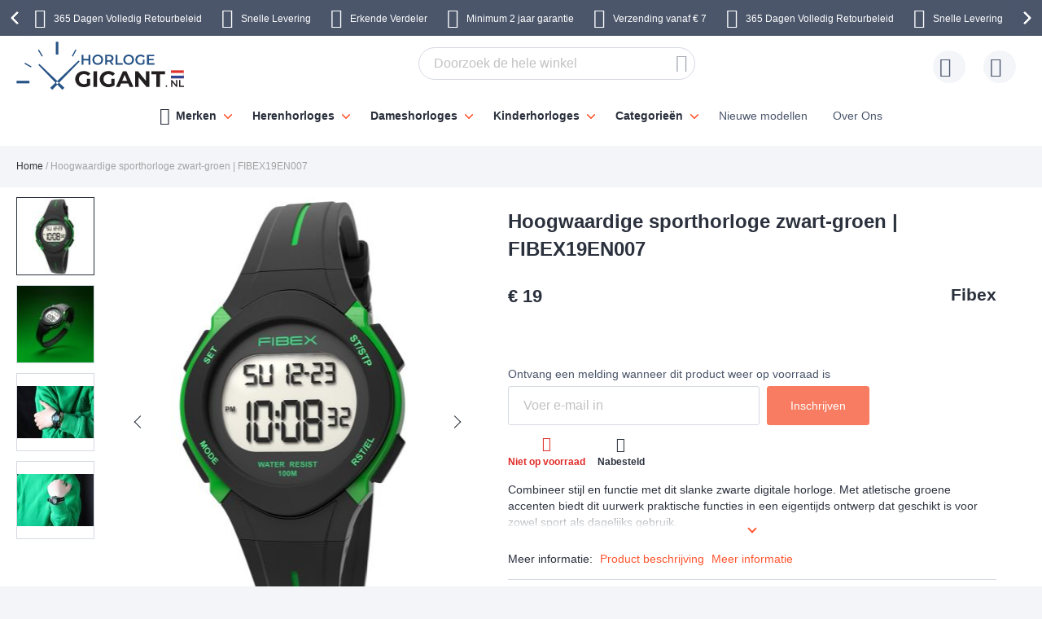

--- FILE ---
content_type: text/html; charset=UTF-8
request_url: https://www.horlogegigant.nl/fibex-dual-time-100m-water-resist-fibex19en007
body_size: 39532
content:
 <!doctype html><html lang="nl"><head prefix="og: http://ogp.me/ns# fb: http://ogp.me/ns/fb# product: http://ogp.me/ns/product#"> <meta charset="utf-8"/>
<meta name="title" content="Sport &amp; zwemtimer | Zwart-groen design | Digitale functies"/>
<meta name="description" content="Moderne zwarte digitale horloge met bosgroene accenten. Beschikt over dubbele tijdzones, 100M waterbestendigheid en afteltimer. Perfect voor sport en actieve levensstijlen."/>
<meta name="robots" content="INDEX,FOLLOW"/>
<meta name="viewport" content="width=device-width, initial-scale=1"/>
<meta name="format-detection" content="telephone=no"/>
<title>Sport &amp; zwemtimer | Zwart-groen design | Digitale functies</title>









<link rel="preload" as="font" crossorigin="anonymous" href="https://static.horlogegigant.nl/version1766013209/frontend/Ure/default/nl_NL/fonts/montserrat/montserrat-bold.woff2" />
<link rel="preload" as="font" crossorigin="anonymous" href="https://static.horlogegigant.nl/version1766013209/frontend/Ure/default/nl_NL/fonts/fontello/fontello.woff2" />
<link rel="preload" as="font" crossorigin="anonymous" href="https://static.horlogegigant.nl/version1766013209/frontend/Ure/default/nl_NL/fonts/fontello/cart_icon.woff2" />
<link  rel="canonical" href="https://www.horlogegigant.nl/fibex-dual-time-100m-water-resist-fibex19en007" />
<link  rel="alternate" hreflang="nl" href="https://www.horlogegigant.nl/fibex-dual-time-100m-water-resist-fibex19en007" />
<link  rel="icon" type="image/x-icon" href="https://media.horlogegigant.nl/favicon/websites/14/favicon.png" />
<link  rel="shortcut icon" type="image/x-icon" href="https://media.horlogegigant.nl/favicon/websites/14/favicon.png" />
     <script exclude-this-tag="text/x-magento-template">
        listAcceptedCookie  = function (name) {
            var v = document.cookie.match('(^|;) ?' + name + '=([^;]*)(;|$)'); return v ? v[2] : false;
        };
        var cookie_list = listAcceptedCookie('gdpr_cookie');

        if (cookie_list){
            cookie_list = cookie_list.split(",");
        }

        var map  = {
            
            "marketing":['ad_storage','ad_user_data','ad_personalization'],
            "statistics":['analytics_storage'],
            "preferences":['personalization_storage'],
            
        };
        var defaultState  = {
            'ad_storage':'denied',
            'ad_user_data':'denied',
            'ad_personalization':'denied',

            'analytics_storage':'denied',

            'personalization_storage':'denied',

            'functionality_storage':'granted',
            'security_storage':'granted',

          
        };
        if (cookie_list.length > 0)
        {
            cookie_list.forEach(
                function (cookie_category) {
                    if (map.hasOwnProperty(cookie_category)){
                        map[cookie_category].forEach(
                            function enableType(type) {
                                defaultState[type] = 'granted'
                            }
                        );
                    }
                });
        }

        window.dataLayer = window.dataLayer || [];
        function gtag() { window.dataLayer.push(arguments); }
        gtag('consent','default',defaultState);

        gtag("set", "ads_data_redaction", true);
        gtag("set", "url_passthrough", true);</script>   <script exclude-this-tag="text/x-magento-template">
        window.dataLayer = window.dataLayer || [];
                var dlObjects = [{"pageName":"Sport & zwemtimer | Zwart-groen design | Digitale functies","pageType":"product","google_tag_params":{"ecomm_pagetype":"product","ecomm_prodid":"16884","ecomm_totalvalue":"110.95","ecomm_category":"Categorie\u00ebn\/Sporthorloges"},"ecommerce":{"detail":{"products":[{"name":"Hoogwaardige sporthorloge zwart-groen | FIBEX19EN007","id":"16884","price":"110.95","category":"Categorie\u00ebn\/Sporthorloges"}]},"currencyCode":"DKK"},"facebook_data":{"content_ids":"16884","content_type":"product","currency":"DKK","value":"110.95","contents":[{"id":"16884","quantity":1,"item_price":"110.95"}]},"tiktok_data":{"content_type":"product","content_id":"16884","content_name":"Hoogwaardige sporthorloge zwart-groen | FIBEX19EN007","quantity":1,"value":"110.95","currency":"DKK"},"PageType":"catalog\/product\/view"}];
        for (var i in dlObjects) {
            
            window.dataLayer.push(dlObjects[i]);
        }
        </script> <script exclude-this-tag="text/x-magento-template">
        window.getWpGA4Cookie = function(name) {
            match = document.cookie.match(new RegExp(name + '=([^;]+)'));
            if (match) return decodeURIComponent(match[1].replace(/\+/g, ' ')) ;
        };

        window.dataLayer = window.dataLayer || [];
                var dl4Objects = [{"pageName":"Sport & zwemtimer | Zwart-groen design | Digitale functies","pageType":"product","google_tag_params":{"ecomm_pagetype":"other"},"ecommerce_ga4":{"items":[{"item_name":"Hoogwaardige sporthorloge zwart-groen | FIBEX19EN007","item_id":"16884","price":"110.95","item_category":"Categorie\u00ebn","item_category2":"Sporthorloges","currency":"DKK","item_stock_status":"Out of stock","item_sale_product":"No","item_reviews_count":"0","item_reviews_score":"0"}]},"event":"view_item"}];
        for (var i in dl4Objects) {
            
            window.dataLayer.push(dl4Objects[i]);
        }
         var wpGA4Cookies = ['wp_ga4_user_id','wp_ga4_customerGroup'];
        wpGA4Cookies.map(function(cookieName) {
            var cookieValue = window.getWpGA4Cookie(cookieName);
            if (cookieValue) {
                var dl4Object = {};
                dl4Object[cookieName.replace('wp_ga4_', '')] = cookieValue;
                window.dataLayer.push(dl4Object);
            }
        });</script>
   <!-- Google Tag Manager -->
<script exclude-this-tag="text/x-magento-template">(function(w,d,s,l,i){w[l]=w[l]||[];w[l].push({'gtm.start':
new Date().getTime(),event:'gtm.js'});var f=d.getElementsByTagName(s)[0],
j=d.createElement(s),dl=l!='dataLayer'?'&l='+l:'';j.async=true;j.src=
'https://www.googletagmanager.com/gtm.js?id='+i+dl;f.parentNode.insertBefore(j,f);
})(window,document,'script','dataLayer','GTM-T8J3QRL');</script>
<!-- End Google Tag Manager -->   <style type="text/css" data-type="criticalCss">@media only screen and (max-width:767px){.navigation,.breadcrumbs,.page-header .header.panel,.header.content,.footer.content,.page-main,.page-wrapper>.widget,.page-wrapper>.page-bottom,.block.category.event,.top-container{padding-left:15px;padding-right:15px}.account .page-main,.cms-privacy-policy .page-main{position:relative}}@media all and (min-width:768px),print{.navigation,.breadcrumbs,.page-header .header.panel,.header.content,.footer.content,.page-wrapper>.widget,.page-wrapper>.page-bottom,.block.category.event,.top-container,.page-main{box-sizing:border-box;margin-left:auto;margin-right:auto;max-width:1480px;padding-left:20px;padding-right:20px;width:auto}.page-main{width:100%}.columns{display:block}.column.main{min-height:300px}.page-layout-1column .column.main{width:100%;-ms-flex-order:2;-webkit-order:2;order:2}.page-layout-3columns .column.main{width:66.66666667%;display:inline-block;-ms-flex-order:2;-webkit-order:2;order:2}.page-layout-2columns-left .column.main{width:83.33333333%;float:right;-ms-flex-order:2;-webkit-order:2;order:2}.page-layout-2columns-right .column.main{width:83.33333333%;float:left;-ms-flex-order:1;-webkit-order:1;order:1}.sidebar-main{padding-right:2%}.page-layout-3columns .sidebar-main{width:16.66666667%;float:left;-ms-flex-order:1;-webkit-order:1;order:1}.page-layout-2columns-left .sidebar-main{width:16.66666667%;float:left;-ms-flex-order:1;-webkit-order:1;order:1}.page-layout-2columns-right .sidebar-main{width:16.66666667%;float:left;-ms-flex-order:1;-webkit-order:1;order:1}.page-layout-2columns-right .sidebar-main{padding-left:2%;padding-right:0}.sidebar-additional{clear:right;padding-left:2%}.page-layout-3columns .sidebar-additional{width:16.66666667%;float:right;-ms-flex-order:3;-webkit-order:3;order:3}.page-layout-2columns-left .sidebar-additional{width:16.66666667%;float:right;-ms-flex-order:2;-webkit-order:2;order:2}.page-layout-2columns-right .sidebar-additional{width:16.66666667%;float:right;-ms-flex-order:2;-webkit-order:2;order:2}.page-layout-2columns-left .sidebar-additional{clear:left;float:left;padding-left:0;padding-right:2%}.panel.header{padding:10px 20px}}@font-face{font-family:'Montserrat';src:url('/static/version1766013209/frontend/Ure/default/nl_NL/fonts/montserrat/montserrat-bold.woff2') format('woff2'),url('/static/version1766013209/frontend/Ure/default/nl_NL/fonts/montserrat/montserrat-bold.woff') format('woff');font-weight:700;font-style:normal;font-display:swap}@font-face{font-family:'Fontello';src:url('/static/version1766013209/frontend/Ure/default/nl_NL/fonts/fontello/fontello.woff2') format('woff2'),url('/static/version1766013209/frontend/Ure/default/nl_NL/fonts/fontello/fontello.woff') format('woff'),url('/static/version1766013209/frontend/Ure/default/nl_NL/fonts/fontello/fontello.ttf') format('ttf'),url('/static/version1766013209/frontend/Ure/default/nl_NL/fonts/fontello/fontello.eot') format('eot'),url('/static/version1766013209/frontend/Ure/default/nl_NL/fonts/fontello/fontello.svg') format('svg');font-weight:400;font-style:normal;font-display:swap}@font-face{font-family:'Fontello';src:url('/static/version1766013209/frontend/Ure/default/nl_NL/fonts/fontello/cart_icon.woff2') format('woff2'),url('/static/version1766013209/frontend/Ure/default/nl_NL/fonts/fontello/cart_icon.woff') format('woff');font-weight:400;font-style:normal;font-display:swap}.columns{display:-webkit-flex;display:-ms-flexbox;display:flex;-webkit-flex-wrap:wrap;flex-wrap:wrap;box-sizing:border-box}.columns:after{clear:both;content:' ';display:block;height:0;overflow:hidden;visibility:hidden}.columns .column.main{padding-bottom:40px;-webkit-flex-basis:auto;flex-basis:auto;-webkit-flex-grow:1;flex-grow:1;-ms-flex-order:1;-webkit-order:1;order:1;width:100%}.columns .sidebar-main{-webkit-flex-grow:1;flex-grow:1;-webkit-flex-basis:100%;flex-basis:100%;-ms-flex-order:1;-webkit-order:1;order:1}.columns .sidebar-additional{-webkit-flex-grow:1;flex-grow:1;-webkit-flex-basis:100%;flex-basis:100%;-ms-flex-order:2;-webkit-order:2;order:2}.breadcrumbs{margin:0 0 17px}.breadcrumbs .items{font-size:1.2rem;color:#a3a3a3;margin:0;padding:0;list-style:none none}.breadcrumbs .items>li{display:inline-block;vertical-align:top}.breadcrumbs .item{margin:0}.breadcrumbs a{color:#333;text-decoration:none}.breadcrumbs a:visited{color:#333;text-decoration:none}.breadcrumbs a:hover{color:#333;text-decoration:underline}.breadcrumbs a:active{color:#333;text-decoration:none}.breadcrumbs strong{font-weight:500}.breadcrumbs .item:not(:last-child):after{color:#a3a3a3;content:'/'}.icon-exchange:before{content:"\e801";font-family:'Fontello'}.icon-stockist:before{content:"\e803";font-family:'Fontello'}.icon-fast-delivery:before{content:"\e800";font-family:'Fontello'}.icon-free-delivery:before{content:"\e804";font-family:'Fontello'}.icon-hidden-info:before{content:"\e805";font-family:'Fontello'}.icon-free-exchange:before{content:"\e802";font-family:'Fontello'}.icon-free-exchange:before{content:"\e802";font-family:'Fontello'}.icon-calendar:before{content:"\e815";font-family:'Fontello'}.icon-no-cash:before{content:"\e816";font-family:'Fontello'}.icon-chat:before{content:"\e81c";font-family:'Fontello'}.icon-watch:before{content:"\e81f";font-family:'Fontello'}.icon-shop:before{content:"\e820";font-family:'Fontello'}.icon-check:before{content:"\e81a";font-family:'Fontello'}.icon-user:before{content:"\e807";font-family:'Fontello'}.icon-info:before{content:"\e80a";font-family:'Fontello'}.icon-star:before{content:"\e821";font-family:'Fontello'}.icon-gift:before{content:"\e81d";font-family:'Fontello'}.facebook:before{content:"\e812";font-family:'Fontello'}.twitter:before{content:"\e814";font-family:'Fontello'}.instagram:before{content:"\e813";font-family:'Fontello'}.icon-zoom:before{content:"\e811";font-family:'Fontello'}.icon-cookie:before{content:"\e80e";font-family:'Fontello'}.icon-truck:before{content:"\e80f";font-family:'Fontello'}.icon-clock:before{content:"\e80b";font-family:'Fontello'}.icon-close:before{content:"\e810";font-family:'Fontello'}.icon-heart:before{content:"\e808";font-family:'Fontello'}.icon-menu:before{content:"\e80c";font-family:'Fontello'}.icon-search:before{content:"\e806";font-family:'Fontello'}.icon-cart:before{content:'\e809';font-family:'Fontello'}.icon-stock:before{content:"\e81a";font-family:'Fontello'}.icon-rotate-ccw:before{content:"\e81e";font-family:'Fontello'}.icon-cash:before{content:"\e816";font-family:'Fontello'}.svg-icon{display:inline-block;width:1em;height:1em;fill:currentColor}.svg-icon-da{font-size:2.4em;width:1em}.svg-icon-dk{font-size:2.4em;width:1em}.svg-icon-en{font-size:2.4em;width:1em}.svg-icon-eu{font-size:2.4em;width:1em}.svg-icon-fi{font-size:2.4em;width:1em}.svg-icon-gb{font-size:2.4em;width:1em}.svg-icon-nb{font-size:2.4em;width:1em}.svg-icon-no{font-size:2.4em;width:.91666667em}.svg-icon-se{font-size:2.4em;width:1em}.svg-icon-sv{font-size:2.4em;width:1em}.svg-icon-uk{font-size:2.4em;width:1em}html{font-size:62.5%;-webkit-text-size-adjust:100%;-ms-text-size-adjust:100%;font-size-adjust:100%;overflow-x:hidden}.loader{max-width:100vw}body{color:#2a303c;font-family:Futura,Trebuchet MS,Arial,sans-serif,'Helvetica Neue',Helvetica,Arial,sans-serif;font-style:normal;font-weight:500;line-height:1.42857143;font-size:1.4rem;overflow-x:hidden;margin:0}body .page-main{position:relative;max-height:80vh;overflow:hidden}body .page-main>*{opacity:0}body .page-main:before{content:'';width:50px;height:50px;position:absolute;border-radius:50%;display:block;left:50%;top:20vh;-webkit-transform:translateZ(0);-moz-transform:translateZ(0);-ms-transform:translateZ(0);transform:translateZ(0);z-index:2;-webkit-animation:load8 2s infinite linear;animation:load8 2s infinite linear;opacity:.5;border:10px solid #ff5630;border-bottom:10px solid transparent;margin:-25px 0 0 -25px;transition:all ease .3s}body .page-footer,body .page-bottom{opacity:0}*{-webkit-box-sizing:border-box;-moz-box-sizing:border-box;-ms-box-sizing:border-box;box-sizing:border-box}.cookie-status-message{display:none}.page-wrapper{display:-webkit-flex;display:-ms-flexbox;display:flex;-webkit-flex-direction:column;-ms-flex-direction:column;flex-direction:column;min-height:100vh}.page-main{-webkit-flex-grow:1;flex-grow:1}.page-header{background-color:#fff;margin-bottom:25px}.page-header .panel.wrapper{background:#4b566b;color:#fff;text-align:center;overflow:hidden}.page-header .panel.wrapper a{color:#fff}.header-top-banner,.checkout_message{background:#ff5630;color:#fff;max-width:1480px;margin:0 auto;position:relative;padding:2px 10px;text-align:center}.header-top-banner.hide,.checkout_message.hide{display:none}.header-top-banner h2,.checkout_message h2{margin-top:0;margin-bottom:10px}.header-top-banner:before,.checkout_message:before{content:'';position:absolute;left:50%;-webkit-transform:translateX(-50%);-moz-transform:translateX(-50%);-ms-transform:translateX(-50%);transform:translateX(-50%);top:0;bottom:0;background:#ff5630;width:100vw;z-index:0}.header-top-banner.black-bg,.checkout_message.black-bg,.header-top-banner.bg-black,.checkout_message.bg-black{background:#000}.header-top-banner.black-bg:before,.checkout_message.black-bg:before,.header-top-banner.bg-black:before,.checkout_message.bg-black:before{background:#000}.header-top-banner.white-bg,.checkout_message.white-bg,.header-top-banner.bg-white,.checkout_message.bg-white{background:#fff}.header-top-banner.white-bg:before,.checkout_message.white-bg:before,.header-top-banner.bg-white:before,.checkout_message.bg-white:before{background:#fff}.header-top-banner.green-bg,.checkout_message.green-bg,.header-top-banner.bg-green,.checkout_message.bg-green{background:#64c4a4}.header-top-banner.green-bg:before,.checkout_message.green-bg:before,.header-top-banner.bg-green:before,.checkout_message.bg-green:before{background:#64c4a4}.header-top-banner.red-bg,.checkout_message.red-bg,.header-top-banner.bg-red,.checkout_message.bg-red{background:#de350b;color:#2a303c}.header-top-banner.red-bg:before,.checkout_message.red-bg:before,.header-top-banner.bg-red:before,.checkout_message.bg-red:before{background:#de350b}.header-top-banner.red-bg a,.checkout_message.red-bg a,.header-top-banner.bg-red a,.checkout_message.bg-red a{color:#2a303c}.header-top-banner.color-white,.checkout_message.color-white,.header-top-banner.white-color,.checkout_message.white-color{color:#fff}.header-top-banner.color-white a,.checkout_message.color-white a,.header-top-banner.white-color a,.checkout_message.white-color a{color:#fff}.header-top-banner.color-dark,.checkout_message.color-dark,.header-top-banner.dark-color,.checkout_message.dark-color{color:#2a303c}.header-top-banner.color-dark a,.checkout_message.color-dark a,.header-top-banner.dark-color a,.checkout_message.dark-color a{color:#2a303c}.header-top-banner.color-black,.checkout_message.color-black,.header-top-banner.black-color,.checkout_message.black-color{color:#000}.header-top-banner.color-black a,.checkout_message.color-black a,.header-top-banner.black-color a,.checkout_message.black-color a{color:#000}.header-top-banner.color-red,.checkout_message.color-red,.header-top-banner.red-color,.checkout_message.red-color{color:#de350b}.header-top-banner.color-red a,.checkout_message.color-red a,.header-top-banner.red-color a,.checkout_message.red-color a{color:#de350b}.header-top-banner>*,.checkout_message>*{z-index:1;position:relative}.header-top-banner a,.checkout_message a{color:#fff}.header-top-banner a:hover,.checkout_message a:hover,.header-top-banner a:focus,.checkout_message a:focus,.header-top-banner a:active,.checkout_message a:active,.header-top-banner a:visited,.checkout_message a:visited{color:currentColor}.header-top-banner .close-btn,.checkout_message .close-btn{position:relative;font-size:0;height:14px;width:14px;vertical-align:middle;display:inline-block;margin-left:10px;transition:all ease .3s}.header-top-banner .close-btn:before,.checkout_message .close-btn:before,.header-top-banner .close-btn:after,.checkout_message .close-btn:after{content:'';position:absolute;top:-1px;height:15px;width:1px;-webkit-transform:rotate(45deg);-moz-transform:rotate(45deg);-ms-transform:rotate(45deg);transform:rotate(45deg);background:currentColor;display:block;left:5px}.header-top-banner .close-btn:hover:before,.checkout_message .close-btn:hover:before,.header-top-banner .close-btn:focus:before,.checkout_message .close-btn:focus:before,.header-top-banner .close-btn:hover:after,.checkout_message .close-btn:hover:after,.header-top-banner .close-btn:focus:after,.checkout_message .close-btn:focus:after{background:currentColor;width:2px}.header-top-banner .close-btn:after,.checkout_message .close-btn:after{-webkit-transform:rotate(-45deg);-moz-transform:rotate(-45deg);-ms-transform:rotate(-45deg);transform:rotate(-45deg)}.checkout_message{padding-top:10px;padding-bottom:10px}.header.content{padding-top:12px;padding-bottom:12px;position:relative;display:-webkit-flex;display:-ms-flexbox;display:flex;-webkit-flex-direction:row;-ms-flex-direction:row;flex-direction:row;-webkit-flex-wrap:nowrap;flex-wrap:nowrap;-webkit-justify-content:flex-end;-moz-justify-content:flex-end;-ms-justify-content:flex-end;justify-content:flex-end;-webkit-align-items:center;-ms-align-items:center;align-items:center}.ie11 .header.content{justify-content:inherit}.logo{margin:-2px auto -2px 50px;position:relative;z-index:5}.logo img{display:block;height:auto;max-height:60px;width:auto}.logo[class^=watchia],.logo.ure_dk,.logo.superstar_dk{margin:0 auto 10px 50px}.logo[class^=watchia] img,.logo.ure_dk img,.logo.superstar_dk img{max-height:48px;width:auto}.logo.default,.logo.klockor_com{margin:-16px auto -8px 50px;max-height:none}.logo.default img,.logo.klockor_com img{height:80px}.logo.klockor_se img,.logo.ure_dk img{max-height:40px}.logo .logo.ure_dk img{max-height:40px !important}.logo.watchia_se,.logo.watchia_dk,.logo.watchia_no,.logo.watchia_fi,.logo.watchia_com{margin:-39px auto -30px 30px !important;height:90px !important}.logo.watchia_se img,.logo.watchia_dk img,.logo.watchia_no img,.logo.watchia_fi img,.logo.watchia_com img{height:inherit;max-height:none}.page-print .logo{float:none}.header-icons{padding:10px 0;max-width:1480px;margin:0 auto;line-height:1.2;font-size:1.2rem;white-space:nowrap}.header-icons:after{clear:both;content:'';display:table}.header-icons.owl-loaded{padding:10px 30px;width:100vw;position:relative}.header-icons.owl-loaded .owl-nav button.owl-next,.header-icons.owl-loaded .owl-nav button.owl-prev{background-image:none;background:0 0;-moz-box-sizing:content-box;border:0;box-shadow:none;line-height:inherit;margin:0;padding:0;text-decoration:none;text-shadow:none;font-weight:500}.header-icons.owl-loaded .owl-nav button.owl-next:focus,.header-icons.owl-loaded .owl-nav button.owl-prev:focus,.header-icons.owl-loaded .owl-nav button.owl-next:active,.header-icons.owl-loaded .owl-nav button.owl-prev:active{background:0 0;border:none}.header-icons.owl-loaded .owl-nav button.owl-next:hover,.header-icons.owl-loaded .owl-nav button.owl-prev:hover{background:0 0;border:none}.header-icons.owl-loaded .owl-nav button.owl-next.disabled,.header-icons.owl-loaded .owl-nav button.owl-prev.disabled,.header-icons.owl-loaded .owl-nav button.owl-next[disabled],.header-icons.owl-loaded .owl-nav button.owl-prev[disabled],fieldset[disabled] .header-icons.owl-loaded .owl-nav button.owl-next,fieldset[disabled] .header-icons.owl-loaded .owl-nav button.owl-prev{pointer-events:none;opacity:.5}.header-icons.owl-loaded .owl-nav button.owl-next span,.header-icons.owl-loaded .owl-nav button.owl-prev span{-webkit-transform:rotate(45deg);-moz-transform:rotate(45deg);-ms-transform:rotate(45deg);transform:rotate(45deg);border:2px solid #fff;font-size:0;display:block;border-radius:2px;width:12px;height:12px}.header-icons.owl-loaded .owl-nav button.owl-prev{position:absolute;top:50%;transform:translateY(-50%);left:0;padding:15px;-webkit-background:linear-gradient(to right,#4b566b 0%,#4b566b 49%,rgba(75,86,107,0) 100%);-moz-background:linear-gradient(to right,#4b566b 0%,#4b566b 49%,rgba(75,86,107,0) 100%);-ms-background:linear-gradient(to right,#4b566b 0%,#4b566b 49%,rgba(75,86,107,0) 100%);background:linear-gradient(to right,#4b566b 0%,#4b566b 49%,rgba(75,86,107,0) 100%)}.header-icons.owl-loaded .owl-nav button.owl-prev:hover{-webkit-background:linear-gradient(to right,#4b566b 0%,#4b566b 49%,rgba(75,86,107,0) 100%);-moz-background:linear-gradient(to right,#4b566b 0%,#4b566b 49%,rgba(75,86,107,0) 100%);-ms-background:linear-gradient(to right,#4b566b 0%,#4b566b 49%,rgba(75,86,107,0) 100%);background:linear-gradient(to right,#4b566b 0%,#4b566b 49%,rgba(75,86,107,0) 100%)}.header-icons.owl-loaded .owl-nav button.owl-prev span{border-width:0 0 3px 3px}.header-icons.owl-loaded .owl-nav button.owl-next{position:absolute;top:50%;transform:translateY(-50%);right:0;padding:15px;-webkit-background:linear-gradient(to right,rgba(75,86,107,0) 0%,#4b566b 51%,#4b566b 100%);-moz-background:linear-gradient(to right,rgba(75,86,107,0) 0%,#4b566b 51%,#4b566b 100%);-ms-background:linear-gradient(to right,rgba(75,86,107,0) 0%,#4b566b 51%,#4b566b 100%);background:linear-gradient(to right,rgba(75,86,107,0) 0%,#4b566b 51%,#4b566b 100%)}.header-icons.owl-loaded .owl-nav button.owl-next:hover{-webkit-background:linear-gradient(to right,rgba(75,86,107,0) 0%,#4b566b 51%,#4b566b 100%);-moz-background:linear-gradient(to right,rgba(75,86,107,0) 0%,#4b566b 51%,#4b566b 100%);-ms-background:linear-gradient(to right,rgba(75,86,107,0) 0%,#4b566b 51%,#4b566b 100%);background:linear-gradient(to right,rgba(75,86,107,0) 0%,#4b566b 51%,#4b566b 100%)}.header-icons.owl-loaded .owl-nav button.owl-next span{border-width:3px 3px 0 0}.header-icons.owl-loaded{display:inline-block;width:100vw}.header-icons .owl-stage-outer{overflow:hidden}.header-icons .owl-stage{white-space:nowrap;display:-webkit-inline-flex;display:-ms-inline-flexbox;display:inline-flex;-webkit-flex-direction:row;-ms-flex-direction:row;flex-direction:row;-webkit-flex-wrap:nowrap;flex-wrap:nowrap;-webkit-justify-content:center;-moz-justify-content:center;-ms-justify-content:center;justify-content:center}.header-icons button.disabled{display:none}.header-icons a{transition:all ease .3s;text-decoration:none;margin:0 12px}.header-icons a:before{font-size:24px;margin:0 10px 0 0;display:inline-block;vertical-align:sub;line-height:1}.header-icons a span{padding-right:3px}.header-icons a:hover{color:#ff5630}.header.links{list-style:none;margin:0;padding:0;margin-left:auto;font-size:1rem;white-space:nowrap}.header.links>li>a{padding-left:52px;position:relative}.header.links>li>a:before{content:'';height:40px;width:40px;line-height:40px;text-align:center;background:#f3f5f9;border-radius:50%;transition:all ease .3s;position:absolute;top:50%;left:0;-webkit-transform:translateY(-50%);-moz-transform:translateY(-50%);-ms-transform:translateY(-50%);transform:translateY(-50%)}.header.links>li>a:after{position:absolute;top:50%;left:8px;-webkit-transform:translateY(-50%);-moz-transform:translateY(-50%);-ms-transform:translateY(-50%);transform:translateY(-50%);font-family:'Fontello';font-size:24px;color:#4b566b}.header.links .wishlist a:after{content:"\e808"}.header.links .wishlist a .qty{display:none}.header.links .text{font-size:1.2rem;vertical-align:middle;color:#4b566b}.header.links .text strong{color:#2a303c}.authorization-link>a:after{content:"\e807"}.page-header .switcher{margin-left:20px}.page-header .switcher .action.toggle strong{height:40px;width:40px;line-height:40px;text-align:center;background:#f3f5f9;border-radius:50%;transition:all ease .3s;display:inline-block}.page-header .switcher .action.toggle:after{display:none !important}.page-header .switcher li.active>a{font-weight:700}.page-header .switcher li{font-size:12px;margin:0;border-radius:24px}.page-header .switcher .switcher-dropdown a{display:block;border-radius:24px;color:#2a303c;padding:6px}.page-header .switcher .switcher-dropdown a:hover{text-decoration:none}.page-header .switcher .switcher-dropdown span{vertical-align:middle}.page-header .switcher .switcher-dropdown .svg-icon{margin:0 5px 0 0}.page-header .switcher .svg-icon{font-size:2.4rem;vertical-align:middle}.breadcrumbs{min-height:17px}.breadcrumbs .home{white-space:nowrap}div.page-wrapper>.page-bottom{padding-left:0;padding-right:0}.page-bottom .block-static-block.widget{margin-bottom:0}.page-bottom .contact-block-link{background:#737373;width:100vw;position:relative;left:50%;-webkit-transform:translateX(-50%);-moz-transform:translateX(-50%);-ms-transform:translateX(-50%);transform:translateX(-50%);padding:14px 13px;font-size:1.6rem;text-align:center;color:#fff}.page-bottom .contact-block-link a{color:#fff;text-decoration:underline}.minicart-wrapper{margin-left:20px;display:inline-block;position:relative;float:right;z-index:2}.minicart-wrapper:before,.minicart-wrapper:after{content:'';display:table}.minicart-wrapper:after{clear:both}.minicart-wrapper .action.showcart{cursor:pointer;display:inline-block;text-decoration:none}.minicart-wrapper .action.showcart:before{-webkit-font-smoothing:antialiased;-moz-osx-font-smoothing:grayscale;font-size:24px;line-height:24px;color:#4b566b;content:"\e822";font-family:'Fontello';margin:0;vertical-align:top;display:inline-block;font-weight:400;overflow:hidden;speak:none;text-align:center}.minicart-wrapper .action.showcart:hover:before{color:#ff5630}.minicart-wrapper .action.showcart:active:before{color:#4b566b}.minicart-wrapper .action.showcart.active{display:inline-block;text-decoration:none}.minicart-wrapper .action.showcart.active:before{-webkit-font-smoothing:antialiased;-moz-osx-font-smoothing:grayscale;font-size:24px;line-height:24px;color:#4b566b;content:"\e822";font-family:'Fontello';margin:0;vertical-align:top;display:inline-block;font-weight:400;overflow:hidden;speak:none;text-align:center}.minicart-wrapper .action.showcart.active:hover:before{color:#ff5630}.minicart-wrapper .action.showcart.active:active:before{color:#4b566b}.minicart-wrapper .block-minicart{margin:0;padding:0;list-style:none none;background:#fff;border:1px solid #bbb;margin-top:4px;min-width:100%;width:400px;z-index:101;box-sizing:border-box;display:none;position:absolute;top:100%;right:0;box-shadow:0 3px 3px rgba(0,0,0,.15)}.minicart-wrapper .block-minicart li{margin:0 0 8px}.minicart-wrapper .block-minicart li:hover{cursor:pointer}.minicart-wrapper .block-minicart:before,.minicart-wrapper .block-minicart:after{border-bottom-style:solid;content:'';display:block;height:0;position:absolute;width:0}.minicart-wrapper .block-minicart:before{border:6px solid;border-color:transparent transparent #fff;z-index:99}.minicart-wrapper .block-minicart:after{border:7px solid;border-color:transparent transparent #bbb;z-index:98}.minicart-wrapper .block-minicart:before{right:12px;top:-12px}.minicart-wrapper .block-minicart:after{right:11px;top:-14px}.minicart-wrapper.active{overflow:visible}.minicart-wrapper.active .block-minicart{display:block}.minicart-wrapper.active{z-index:5}.minicart-wrapper .action.showcart{white-space:nowrap;transition:all ease .3s;padding-left:40px}.minicart-wrapper .action.showcart:before{content:"\e822";font-family:'Fontello';position:absolute;top:50%;-webkit-transform:translateY(-50%);-moz-transform:translateY(-50%);-ms-transform:translateY(-50%);transform:translateY(-50%);left:8px;z-index:1;font-weight:600}.minicart-wrapper .action.showcart:after{content:'';height:40px;width:40px;line-height:40px;text-align:center;background:#f3f5f9;border-radius:50%;transition:all ease .3s;display:block;position:absolute;top:50%;left:0;-webkit-transform:translateY(-50%);-moz-transform:translateY(-50%);-ms-transform:translateY(-50%);transform:translateY(-50%);z-index:0}.minicart-wrapper .action.showcart.active:before{font-family:'Fontello';font-weight:600}.minicart-wrapper .action.showcart .text{font-size:1.2rem;color:#4b566b;display:none}.minicart-wrapper .action.showcart strong.counter-number{color:#2a303c;font-size:1.2rem;display:none}.minicart-wrapper .action.showcart .counter.qty{background:#ff5630;color:#f3f5f9;height:16px;line-height:16px;width:16px;display:inline-block;overflow:hidden;text-align:center;white-space:normal;position:absolute;top:-10px;border-radius:50%;left:28px;padding:1px;font-size:1rem;z-index:1}.minicart-wrapper .action.showcart .counter.qty.empty{display:none}.minicart-wrapper .action.showcart .counter.qty .loader>img{max-width:16px}.minicart-wrapper .action.showcart .counter-label{display:none}.nav-toggle{cursor:pointer;display:block;font-size:0;position:absolute;left:15px;top:50%;-webkit-transform:translateY(-50%);-moz-transform:translateY(-50%);-ms-transform:translateY(-50%);transform:translateY(-50%);padding-left:24px;height:27px;color:#2a303c;z-index:14;-webkit-transition:transform ease .3s;-moz-transition:transform ease .3s;-ms-transition:transform ease .3s;transition:transform ease .3s}.nav-toggle span{font-size:0;width:100%;height:2px;border-radius:2px;background:currentColor;display:block;position:absolute;top:50%;left:50%;-webkit-transform:translate(-50%,-50%);-moz-transform:translate(-50%,-50%);-ms-transform:translate(-50%,-50%);transform:translate(-50%,-50%);-webkit-transition:transform ease .3s;-moz-transition:transform ease .3s;-ms-transition:transform ease .3s;transition:transform ease .3s}.nav-toggle span:before,.nav-toggle span:after{content:'';width:100%;height:2px;position:absolute;left:50%;-webkit-transform:translateX(-50%);-moz-transform:translateX(-50%);-ms-transform:translateX(-50%);transform:translateX(-50%);border-radius:2px;background:currentColor;-webkit-transition:transform ease .3s;-moz-transition:transform ease .3s;-ms-transition:transform ease .3s;transition:transform ease .3s}.nav-toggle span:before{top:-7px}.nav-toggle span:after{bottom:-7px}.nav-toggle:before{content:'';background:#000;position:fixed;top:-15px;bottom:0;left:0;opacity:.5;-webkit-transition:transform ease .3s;-moz-transition:transform ease .3s;-ms-transition:transform ease .3s;transition:transform ease .3s;display:none;height:100vh;width:100vw}.nav-open .nav-toggle:before{display:block}.navigation li.level-top.highlight-item>a{color:#64c4a4 !important;background:#fff;transition:all ease .3s;font-weight:700}.navigation li.level-top.highlight-item-orange>a{background:#fff;color:#ff5630;font-weight:700}.navigation li.level-top.highlight-item-blue>a{background:#fff;color:#2c5987;font-weight:700}.panel.header .links,.panel.header .switcher{display:none}.parent-link{position:relative}.parent-link:after{content:'';height:6px;width:6px;border:1px solid #ff5630;border-width:0 2px 2px 0;display:inline-block;-webkit-transform:rotate(45deg);-moz-transform:rotate(45deg);-ms-transform:rotate(45deg);transform:rotate(45deg);margin:0 0 2px 10px;border-radius:1px;transition:all ease .3s}.block-search{margin-bottom:0 !important;margin-left:20px}.block-search .block-title{height:40px;width:40px;line-height:40px;text-align:center;background:#f3f5f9;border-radius:50%;transition:all ease .3s;margin-bottom:0;font-size:0;position:relative;cursor:pointer}.block-search .block-title:before{content:"\e806";font-family:'Fontello';position:absolute;top:50%;left:50%;-webkit-transform:translate(-50%,-50%);-moz-transform:translate(-50%,-50%);-ms-transform:translate(-50%,-50%);transform:translate(-50%,-50%);font-size:24px}.block-search .block-content{margin-bottom:0;display:none}.block-search .block-content.active{z-index:4}.block-search .label{display:none}.block-search .label.active+.control input{position:static}.block-search .action.search{display:none}.block-search input{border-radius:20px !important;height:44px;width:100%;border-width:1px}.loading-page .block-search input{width:100%;border:1px solid #d5d9e2;padding:0 18px}.block-search .nested{display:none}.block-search .action.search{display:inline-block;background-image:none;background:0 0;-moz-box-sizing:content-box;border:0;box-shadow:none;line-height:inherit;margin:0;padding:0;text-decoration:none;text-shadow:none;font-weight:500;padding:10px 0;position:absolute;right:10px;top:0;z-index:1}.block-search .action.search>span{border:0;clip:rect(0,0,0,0);height:1px;margin:-1px;overflow:hidden;padding:0;position:absolute;width:1px}.block-search .action.search:before{-webkit-font-smoothing:antialiased;-moz-osx-font-smoothing:grayscale;font-size:24px;line-height:20px;color:#4b566b;content:"\e806";font-family:'Fontello';margin:0;vertical-align:top;display:inline-block;font-weight:400;overflow:hidden;speak:none;text-align:center}.block-search .action.search:hover:before{color:inherit}.block-search .action.search:active:before{color:inherit}.block-search .action.search:focus,.block-search .action.search:active{background:0 0;border:none}.block-search .action.search:hover{background:0 0;border:none}.block-search .action.search.disabled,.block-search .action.search[disabled],fieldset[disabled] .block-search .action.search{pointer-events:none;opacity:.5}.block-search .action.search:before{font-family:'Fontello'}.block-search .action.search:focus:before{color:#333}.category-image{padding:10px;position:relative;border-radius:5px;-webkit-flex-shrink:0;flex-shrink:0}.category-image .image{display:block;height:auto;max-width:100%;margin:0 auto}.category-image+.category-text{padding:25px 10px 0}.category-image .category-aside-image+.category-text .page-title{text-align:left}.category-description>[data-content-type=row][data-appearance=contained]>[data-element=inner]{padding:0 !important}.category-description .toggler{display:none}.category-view-inner.rolled-up:after{height:79px;-webkit-background:linear-gradient(180deg,rgba(255,255,255,0) 0%,#fff 100%);-moz-background:linear-gradient(180deg,rgba(255,255,255,0) 0%,#fff 100%);-ms-background:linear-gradient(180deg,rgba(255,255,255,0) 0%,#fff 100%);background:linear-gradient(180deg,rgba(255,255,255,0) 0%,#fff 100%)}.category-view-inner.rolled-up .toggler{background:0 0;display:block}.category-description-extra-block{background:#fff;padding:20px;font-size:1.4rem;border-radius:3px}.category-description-extra-block .page-title-wrapper{padding-bottom:10px}.page-title{margin-top:0;margin-bottom:0}.category-description-extra-block.rolled-up{max-height:330px}.category-description-extra-block.rolled-up:after{height:79px;-webkit-background:linear-gradient(180deg,rgba(255,255,255,0) 0%,#fff 100%);-moz-background:linear-gradient(180deg,rgba(255,255,255,0) 0%,#fff 100%);-ms-background:linear-gradient(180deg,rgba(255,255,255,0) 0%,#fff 100%);background:linear-gradient(180deg,rgba(255,255,255,0) 0%,#fff 100%)}.category-description-extra-block.rolled-up .toggler{background:0 0}.category-text{padding:20px;max-width:100%}.category-view-inner{font-size:1.2rem;background:#fff}.category-view-inner:before,.category-view-inner:after{content:'';display:table}.category-view-inner:after{clear:both}.category-view-inner h1{font-size:2rem}.category-view-inner h2{font-size:1.8rem}.category-view-inner h3{font-size:1.6rem}.category-view-inner.has-all-media,.category-view-inner.has-category-description:not(.has-aside-image){margin:-15px 0 20px;border-radius:5px}.category-view-inner.has-all-media .category-text,.category-view-inner.has-category-description:not(.has-aside-image) .category-text{text-align:left}.category-view-inner.rolled-up{max-height:none;padding-bottom:0}.category-view-inner.rolled-up:after{content:'';position:absolute;left:0;right:0;bottom:0;-webkit-background:linear-gradient(to bottom,rgba(255,255,255,0) 0%,rgba(255,255,255,.75) 50%,#fff 100%);-moz-background:linear-gradient(to bottom,rgba(255,255,255,0) 0%,rgba(255,255,255,.75) 50%,#fff 100%);-ms-background:linear-gradient(to bottom,rgba(255,255,255,0) 0%,rgba(255,255,255,.75) 50%,#fff 100%);background:linear-gradient(to bottom,rgba(255,255,255,0) 0%,rgba(255,255,255,.75) 50%,#fff 100%);height:74px;display:block;z-index:0;pointer-events:none}.category-view-inner:not(.has-category-description):not(.has-aside-image){background:0 0}.category-view-inner:not(.has-category-description):not(.has-aside-image) .page-title{text-align:center}.category-view-inner:not(.has-category-description):not(.has-aside-image) .category-text{padding-bottom:0}.category-view-inner.has-category-image:not(.has-category-description){margin:-15px 0 20px;background:0 0}.category-view-inner.has-category-image:not(.has-category-description) .page-title{text-align:center}.category-view-inner.has-category-description.rolled-up.expanded{height:auto !important;max-height:none !important;padding-bottom:35px}.category-view-inner:not(.has-category-description):after{display:none}.category-view-inner:not(.has-category-description) .toggler{display:none}.checkout-page .page-wrapper{background:#fff}.checkout-page .logo{margin:0 auto 0 0 !important;-webkit-align-self:center;-moz-align-self:center;-ms-align-self:center;align-self:center}.checkout-page .nav-toggle{display:none}.checkout-page .page-header{border-bottom:1px solid #d5d9e2}.checkout-page .header.content{-webkit-align-items:flex-end;-ms-align-items:flex-end;align-items:flex-end}.checkout-page .header.content:after{content:''}.checkout-page .header-mobile-info{padding:0}.checkout-page .header-mobile-info .links.social{display:none}.checkout-page .header-mobile-info>a[href^=tel]{color:#ff5630;opacity:1;margin:0;font-size:1.6rem}.checkout-page .header-mobile-info>a[href^=tel] span{text-transform:none;color:#2a303c;margin:0 10px 0 0;display:inline-block}#gdpr-popup{display:none}#gdpr-popup.show{display:block}.cms-redirect-language .header-top-banner{display:none}.cms-redirect-language .page-header .header.content{padding:20px 11px 20px}.cms-redirect-language .logo{margin:0 auto -30px 0px !important;height:90px !important}.cms-redirect-language .logo img{display:block;height:60px !important}@media screen and (max-width:479px){.checkout-page .header-mobile-info{padding:15px 0 0}.checkout-page .header-mobile-info>a[href^=tel] span{display:block}.header-icons a{display:inline-block;width:100%}}@media screen and (max-width:767px){.header.content>.header.links,.header.content>.switcher-language{display:none}.header.content .nav-sections .switcher{display:block !important}.breadcrumbs .items{display:-webkit-flex;display:-ms-flexbox;display:flex;-webkit-flex-wrap:nowrap;flex-wrap:nowrap;-webkit-flex-direction:row;-ms-flex-direction:row;flex-direction:row;overflow:hidden}.breadcrumbs .items>li.item{display:inline;white-space:nowrap}.breadcrumbs .item:not(:last-child):after{padding:0 2px 0 0;display:inline}.breadcrumbs .item:last-child{text-overflow:ellipsis;overflow:hidden;width:100%}.catalog-category-view h1{margin:0 0 10px}.catalog-category-view .category-view{margin-bottom:50px !important}.category-view-inner.rolled-up:not(.expanded) .category-description,.has-over-1000:not(.expanded) .category-description{max-height:180px;overflow:hidden}.category-view-inner.rolled-up .toggler,.has-over-1000 .toggler{display:block}.category-view-inner:not(.has-category-description):after{display:none}.category-view-inner:not(.has-category-description) .toggler{display:none}.language-popup.modal-popup.modal-slide._inner-scroll{pointer-events:none;touch-action:none;display:flex;justify-content:center;align-items:center;left:0}.language-popup.modal-popup.modal-slide._inner-scroll._show .modal-inner-wrap{-webkit-transform:translateY(0);transform:translateY(0)}.language-popup.modal-popup.modal-slide._inner-scroll div.modal-inner-wrap{-webkit-transform:translateY(200%);transform:translateY(200%);position:static;display:block;padding:8px;width:95%;height:auto;min-height:0;border-radius:6px;box-shadow:rgba(26,29,33,.16) 0px 16px 40px 0px;background:#fff}.language-popup.modal-popup.modal-slide._inner-scroll div.modal-inner-wrap .modal-header{display:none}.language-popup.modal-popup.modal-slide._inner-scroll div.modal-inner-wrap .modal-content{padding:0}.language-popup.modal-popup.modal-slide._inner-scroll .switcher-list{padding-top:11px;padding:0;margin-bottom:0;font-size:1.6rem}.language-popup.modal-popup.modal-slide._inner-scroll .switcher-list a{display:block;border-radius:24px;color:#2a303c;padding:8px}.language-popup.modal-popup.modal-slide._inner-scroll .switcher-list a:hover{text-decoration:none}.language-popup.modal-popup.modal-slide._inner-scroll .switcher-list span{vertical-align:middle}.language-popup.modal-popup.modal-slide._inner-scroll .switcher-list .svg-icon{margin:0 5px 0 0;font-size:2.4rem;vertical-align:middle}.language-popup.modal-popup.modal-slide._inner-scroll .switcher-list .active>a{background:#f3f5f9;font-weight:700}.footer-bottom .switcher{padding-left:30px;margin:0;display:inline-block}.footer-bottom .switcher .language-trigger{line-height:38px;display:inline-block}.footer-bottom .switcher .language-trigger span{display:none}.footer-bottom .switcher .language-trigger:after{display:none !important}.footer-bottom .switcher .language-trigger svg{font-size:2.4rem;vertical-align:middle}.footer-bottom .switcher .switcher-list{display:none}.footer-bottom .switcher+.copyright{margin:0 auto}.footer-bottom .switcher+.copyright+div{margin:0}}@media screen and (max-width:639px){.nav-sections{left:-100%;width:100%}.category-view-inner.rolled-up:not(.expanded) .category-description,.has-over-500:not(.expanded) .category-description{max-height:100px;overflow:hidden}.category-view-inner.rolled-up .toggler,.has-over-500 .toggler{display:block}.category-view-inner:not(.has-category-description):after{display:none}.category-view-inner:not(.has-category-description) .toggler{display:none}}@media screen and (max-width:1024px){.nav-sections{top:0;position:fixed;left:-110%;width:100%}.minicart-wrapper .block-minicart{position:fixed;top:0;right:0;height:100%;max-width:350px;z-index:99;margin:0;-webkit-box-shadow:0 0 0 999em rgba(0,0,0,.5);-moz-box-shadow:0 0 0 999em rgba(0,0,0,.5);-ms-box-shadow:0 0 0 999em rgba(0,0,0,.5);box-shadow:0 0 0 999em rgba(0,0,0,.5)}.block-search{height:40px;width:40px}.block-search .block-content{margin-bottom:0}.block-search .block-title{transition:none}.cms-redirect-language .nav-toggle{display:none}}@media screen and (max-width:1024px){.header-icons.owl-loaded{padding:10px 0}.header.content .nav-sections .switcher{display:none}.header.content .nav-sections .switcher .options .action.toggle{display:none}.header.content .nav-sections .switcher .switcher-trigger{position:relative}.header.content .nav-sections .switcher .switcher-trigger:before{content:'';position:absolute;right:-10px;top:50%;border:1px solid currentColor;border-width:0 2px 2px 0;width:6px;height:6px;-webkit-transform:rotate(-45deg);-moz-transform:rotate(-45deg);-ms-transform:rotate(-45deg);transform:rotate(-45deg);margin:-4px 0 0;transition:all ease .3s;display:block}.header.content .nav-sections .switcher .switcher-trigger span{margin-left:7px;font-size:1.2rem;display:inline-block}.header.content .nav-sections .switcher .switcher-trigger.active:after{-webkit-transform:rotate(-135deg);-moz-transform:rotate(-135deg);-ms-transform:rotate(-135deg);transform:rotate(-135deg)}.header.content .nav-sections .switcher li{font-size:1.4rem}.header.content .nav-sections .switcher .switcher-dropdown .svg-icon{margin-right:8px}.minicart-wrapper .block-minicart:before{right:3px}.minicart-wrapper .block-minicart:after{right:2px}}@media screen and (min-width:480px){.header-icons a{float:none}}@media screen and (min-width:768px){.navigation,.breadcrumbs,.page-header .header.panel,.header.content,.page-main{box-sizing:border-box;margin-left:auto;margin-right:auto;max-width:1480px;padding-left:20px;padding-right:20px;width:auto}.page-wrapper>.breadcrumbs,.page-wrapper>.top-container,.page-wrapper>.widget{box-sizing:border-box;width:100%}.header.content{-webkit-flex-wrap:wrap !important;flex-wrap:wrap !important}.page-header .header.content{padding:14px 20px 10px}.header.links>li{font-size:14px;margin:0 0 0 19px;display:inline-block}.nav-sections .header.links>li{display:block}.header.links>li>a{color:#2a303c;padding-left:40px}.nav-sections .header.links>li>a{padding-left:54px}.header.links>li.welcome,.header.links>li>a{line-height:1.4}.header.links>li.welcome a{padding-left:5px}.header.links>li .text{display:none}.nav-sections .header.links>li .text{display:inline-block}.header.links .wishlist a{position:relative}.header.links .wishlist a .qty{background:#ff5630;color:#f3f5f9;height:16px;line-height:16px;width:16px;overflow:hidden;text-align:center;white-space:normal;position:absolute;top:-10px;border-radius:50%;left:28px;padding:1px;font-size:1rem;z-index:1}.page-header .header.panel{padding-bottom:10px;padding-top:10px}.header.content .switcher{display:inline-block}.header.content .switcher .options{display:inline-block;position:relative}.header.content .switcher .options:before,.header.content .switcher .options:after{content:'';display:table}.header.content .switcher .options:after{clear:both}.header.content .switcher .options .action.toggle{padding:0;cursor:pointer;display:inline-block;text-decoration:none}.header.content .switcher .options .action.toggle>span{border:0;clip:rect(0,0,0,0);height:1px;margin:-1px;overflow:hidden;padding:0;position:absolute;width:1px}.header.content .switcher .options .action.toggle:after{-webkit-font-smoothing:antialiased;-moz-osx-font-smoothing:grayscale;font-size:22px;line-height:22px;color:inherit;content:'\e622';font-family:'Fontello';margin:0;vertical-align:top;display:inline-block;font-weight:400;overflow:hidden;speak:none;text-align:center}.header.content .switcher .options .action.toggle:hover:after{color:inherit}.header.content .switcher .options .action.toggle:active:after{color:inherit}.header.content .switcher .options .action.toggle.active{display:inline-block;text-decoration:none}.header.content .switcher .options .action.toggle.active>span{border:0;clip:rect(0,0,0,0);height:1px;margin:-1px;overflow:hidden;padding:0;position:absolute;width:1px}.header.content .switcher .options .action.toggle.active:after{-webkit-font-smoothing:antialiased;-moz-osx-font-smoothing:grayscale;font-size:22px;line-height:22px;color:inherit;content:'\e621';font-family:'Fontello';margin:0;vertical-align:top;display:inline-block;font-weight:400;overflow:hidden;speak:none;text-align:center}.header.content .switcher .options .action.toggle.active:hover:after{color:inherit}.header.content .switcher .options .action.toggle.active:active:after{color:inherit}.header.content .switcher .options ul.dropdown{margin:0;padding:0;list-style:none none;background:#fff;border:0;margin-top:4px;min-width:150px;z-index:100;box-sizing:border-box;display:none;position:absolute;top:100%;box-shadow:0px 0px 20px rgba(42,48,60,.3)}.header.content .switcher .options ul.dropdown li{margin:0;padding:0}.header.content .switcher .options ul.dropdown li:hover{background:#e8e8e8;cursor:pointer}.header.content .switcher .options ul.dropdown:before,.header.content .switcher .options ul.dropdown:after{border-bottom-style:solid;content:'';display:block;height:0;position:absolute;width:0}.header.content .switcher .options ul.dropdown:before{border:6px solid;border-color:transparent transparent #fff;z-index:99}.header.content .switcher .options ul.dropdown:after{border:7px solid;border-color:transparent transparent #bbb;z-index:98}.header.content .switcher .options ul.dropdown:before{left:10px;top:-12px}.header.content .switcher .options ul.dropdown:after{left:9px;top:-14px}.header.content .switcher .options.active{overflow:visible}.header.content .switcher .options.active ul.dropdown{display:block}.header.content .switcher .options .active>a{background:#f3f5f9}.header.content .switcher .options ul.dropdown{padding:11px;font-size:1.6rem;left:-55px;margin-top:6px}.header.content .switcher .options ul.dropdown:before{border:1px solid #d5d9e2;border-width:1px 0 0 1px;border-radius:4px 0 0;-webkit-transform:rotate(45deg);-moz-transform:rotate(45deg);-ms-transform:rotate(45deg);transform:rotate(45deg);width:10px;height:10px;margin-top:6px;background:#fff;z-index:1;left:70px}.header.content .switcher .options ul.dropdown:after{display:none}.header.content .switcher .options .action.toggle{line-height:38px;display:inline-block}.header.content .switcher .options .action.toggle span{display:none}.header.content .default-switcher-language .options ul.dropdown{text-align:center;text-transform:uppercase;min-width:90px;left:-24px}.header.content .default-switcher-language .options ul.dropdown:before{left:38px}div[id='store.settings']{display:none !important}.page-main>.page-title-wrapper .page-title+.action{float:right;margin-top:20px}.page-main .page-title{font-size:24px}.block-minicart .minicart-wrapper{margin-left:19px}.block-minicart .minicart-wrapper .block-minicart{right:-15px;width:450px}.loading-page .navigation__list{opacity:.1;cursor:wait}.loading-page .navigation__list>li{pointer-events:none}.block-search{position:relative;z-index:4;max-width:366px;margin:0 auto 7px !important;-webkit-flex-grow:1;flex-grow:1}.block-search .block-title{margin:0;display:none}.block-search .block-content{margin:0 0 0 10px;display:block}.block-search .block-content.active{display:block;position:absolute;top:0;width:300px;right:0}.block-search .control{border-top:0;margin:0}.block-search .nested{display:block;padding-top:5px;position:absolute}.block-search input{margin:0;padding-right:35px;position:static}.block-search input::-webkit-input-placeholder{color:#c2c2c2}.block-search input:-moz-placeholder{color:#c2c2c2}.block-search input::-moz-placeholder{color:#c2c2c2}.block-search input:-ms-input-placeholder{color:#c2c2c2}.has-all-media.category-view-inner{text-align:left;overflow:hidden;position:relative}.has-hero-image.category-view-inner{display:block;padding-bottom:10px}.has-category-description .aside-image{width:50%;float:left}.has-category-description .aside-image+.category-text{padding:25px 25px 10px;align-self:center;position:absolute;left:50%;top:0}.has-category-description .aside-image+.category-text .page-title{text-align:left}.has-hidden-desc.has-all-media:after{left:50%}.has-hidden-desc.has-all-media .toggler{-webkit-transform:translateX(0);-moz-transform:translateX(0);-ms-transform:translateX(0);transform:translateX(0);width:50%;background:0 0}.has-hidden-desc.has-all-media.expanded .category-text{position:relative;left:0;width:50%;float:right}.category-description.rolled-up:not(.expanded),.has-over-2000.has-category-image .category-description:not(.expanded){max-height:280px;-webkit-align-self:center;-moz-align-self:center;-ms-align-self:center;align-self:center;overflow:hidden}.hero-image+.category-text .rolled-up:not(.expanded){max-height:150px}.product-info-main{width:51%;max-width:600px;float:left;margin-left:2%}.product.media{width:46.7%;float:left}.product-top-info{background:#fff;position:relative}.product-top-info:before{content:'';position:absolute;left:50%;-webkit-transform:translateX(-50%);-moz-transform:translateX(-50%);-ms-transform:translateX(-50%);transform:translateX(-50%);top:0;bottom:0;background:#fff;width:100vw;z-index:-1}.footer.content .switcher{display:inline-block}.footer.content .switcher .switcher-list{display:flex;margin:0;padding:0}.footer.content .switcher .switcher-list:before{border:1px solid #d5d9e2;border-width:1px 0 0 1px;border-radius:4px 0 0;-webkit-transform:rotate(45deg);-moz-transform:rotate(45deg);-ms-transform:rotate(45deg);transform:rotate(45deg);width:10px;height:10px;margin-top:6px;background:#fff;z-index:1;left:70px}.footer.content .switcher .switcher-list:after{display:none}.footer.content .switcher .switcher-list li{margin-bottom:0}.footer.content .switcher .switcher-list li a:hover{color:#2a303c}.footer.content .switcher .switcher-list .svg-icon{font-size:2rem;margin-right:10px}.footer.content .switcher .switcher-list span{display:none}.footer.content .switcher .language-trigger{display:none}}@media screen and (min-width:1025px){.header.content{padding:21px 20px 0}.header-icons{-webkit-justify-content:space-around;-moz-justify-content:space-around;-ms-justify-content:space-around;justify-content:space-around}.header-icons a{margin:0 12px}.header.links .text{margin:0 10px 0 0}.header.links .text strong{display:block}.header.links>li .text{display:none}.header.links li:not(.wishlist)>a{padding-left:52px}.header.links .wishlist .text{display:none}.logo{-ms-flex-order:-2;-webkit-order:-2;order:-2;margin:-32px auto -30px 0;-webkit-flex-shrink:0;flex-shrink:0}.logo img{height:60px}.logo[class^=watchia],.logo.ure_dk,.logo.superstar_dk{margin:-12px auto 3px 0}.logo[class^=watchia] img,.logo.ure_dk img,.logo.superstar_dk img{max-height:inherit}.logo.default img,.logo.klockor_com img{height:84px;max-height:none}.logo.watchia_se,.logo.watchia_dk,.logo.watchia_no,.logo.watchia_fi,.logo.watchia_com{margin:-39px auto -30px 0 !important;height:107px !important}.logo.watchia_se img,.logo.watchia_dk img,.logo.watchia_no img,.logo.watchia_fi img,.logo.watchia_com img{height:inherit;max-height:none}.minicart-wrapper .action.showcart{padding-left:52px}.minicart-wrapper .action.showcart .text{display:block}.minicart-wrapper .action.showcart strong.counter-number{display:block}.nav-toggle{display:none !important}.header.content .nav-sections .switcher{display:none}.navigation{font-weight:700;height:inherit;left:auto;overflow:inherit;padding:0;position:relative;top:0;width:100%;z-index:3}.navigation:empty{display:none}.navigation ul{margin-top:0;margin-bottom:0;padding:0;position:relative}.navigation li.level0{border-top:none}.navigation li.level1{position:relative}.navigation .level0{margin:0 10px 0 0;display:inline-block;position:relative}.navigation .level0:last-child{margin-right:0;padding-right:0}.navigation .level0:hover:after{content:'';display:block;position:absolute;top:0;left:100%;width:10px;height:calc(100% + 3px);z-index:1}.navigation .level0>.level-top{color:#575757;line-height:53px;padding:11px 12px;text-decoration:none;box-sizing:border-box;position:relative;display:inline-block}.navigation .level0>.level-top:hover,.navigation .level0>.level-top.ui-state-focus{color:#333;text-decoration:none}.navigation .level0.active>.level-top,.navigation .level0.has-active>.level-top{border-color:#ff5630;border-style:solid;border-width:0 0 3px;color:#333;text-decoration:none;display:inline-block}.navigation .level0.parent:hover>.submenu{overflow:visible !important}.navigation .level0.parent>.level-top{padding-right:20px}.navigation .level0.parent>.level-top>.ui-menu-icon{position:absolute;right:0;display:inline-block;text-decoration:none}.navigation .level0.parent>.level-top>.ui-menu-icon>span{border:0;clip:rect(0,0,0,0);height:1px;margin:-1px;overflow:hidden;padding:0;position:absolute;width:1px}.navigation .level0.parent>.level-top>.ui-menu-icon:after{-webkit-font-smoothing:antialiased;-moz-osx-font-smoothing:grayscale;font-size:12px;line-height:20px;color:inherit;content:'\e622';font-family:'Fontello';vertical-align:middle;display:inline-block;font-weight:400;overflow:hidden;speak:none;text-align:center}.navigation .level0 .submenu{background:#f3f5f9;border:0 solid #d5d9e2;box-shadow:none;font-weight:500;min-width:230px;padding:42px 10px 32px;display:none;left:0;margin:0 !important;position:absolute;z-index:1;margin-top:11px}.navigation .level0 .submenu>ul{margin-top:11px}.navigation .level0 .submenu>ul:before,.navigation .level0 .submenu>ul:after{content:'';display:block;overflow:hidden;position:absolute}.navigation .level0 .submenu>ul:before{color:#f3f5f9;left:20px;top:-20px;border:10px solid transparent;height:0;width:0;border-bottom-color:#f3f5f9;z-index:4}.navigation .level0 .submenu>ul:after{border:11px solid transparent;height:0;width:0;border-bottom-color:#d5d9e2;color:#d5d9e2;left:19px;top:-22px;z-index:3}.navigation .level0 .submenu:before{content:'';display:block;position:absolute;width:100%;height:4px;left:0;top:-4px;z-index:1}.navigation .level0 .submenu a{display:block;line-height:inherit;color:#575757;padding:8px 20px}.navigation .level0 .submenu a:hover,.navigation .level0 .submenu a.ui-state-focus{color:#ff5630;text-decoration:underline}.navigation .level0 .submenu .active>a{border-color:#ff5630;border-style:solid;border-width:0 0 0 3px}.navigation .level0 .submenu .submenu{top:-1px !important;left:100% !important}.navigation .level0 .submenu .submenu-reverse{left:auto !important;right:100%}.navigation .level0 .submenu li{margin:0;position:relative}.navigation .level0 .submenu li.parent>a>.ui-menu-icon{position:absolute;right:3px;display:inline-block;text-decoration:none}.navigation .level0 .submenu li.parent>a>.ui-menu-icon>span{border:0;clip:rect(0,0,0,0);height:1px;margin:-1px;overflow:hidden;padding:0;position:absolute;width:1px}.navigation .level0 .submenu li.parent>a>.ui-menu-icon:after{-webkit-font-smoothing:antialiased;-moz-osx-font-smoothing:grayscale;font-size:12px;line-height:20px;color:inherit;content:'\e608';font-family:'Fontello';vertical-align:middle;display:inline-block;font-weight:400;overflow:hidden;speak:none;text-align:center}.navigation .level0.more{position:relative;display:inline-block;text-decoration:none}.navigation .level0.more:after{-webkit-font-smoothing:antialiased;-moz-osx-font-smoothing:grayscale;font-size:26px;line-height:inherit;color:inherit;content:'\e607';font-family:'Fontello';vertical-align:middle;display:inline-block;font-weight:400;overflow:hidden;speak:none;text-align:center}.navigation .level0.more:before{display:none}.navigation .level0.more:after{cursor:pointer;padding:8px 12px;position:relative;z-index:1}.navigation .level0.more:hover>.submenu{overflow:visible !important}.navigation .level0.more li{display:block}.navigation{position:initial}.navigation .navigation__item>a{padding:11px 12px;line-height:53px}.navigation .navigation__item>a[id*=brand] span:before{content:"\e80c";font-family:'Fontello';margin:0 7px 0 0;font-size:21px;display:inline-block;vertical-align:bottom}.navigation>ul>li>.navigation__inner-list{display:none}.navigation .navigation__item:not(.highlighted)>a,.navigation .navigation__item>a:not(.parent-link){color:#4b566b}.navigation .navigation__item.highlighted>a{color:#ff5630}.navigation a:not(.parent-link){font-weight:500}.navigation .level0.parent>.level-top.parent-link{padding-right:7px}.navigation .level0.parent>.level-top>.ui-menu-icon{display:none}.navigation .level0.parent>a,.navigation a.parent-link{padding-right:50px;color:#2a303c}.navigation .level0{margin-right:3px}.navigation .ui-menu-icon:after{font-size:26px !important;line-height:26px !important;color:#ff5630}.navigation>ul{text-align:center}.navigation>ul>li{position:initial}.navigation .level0>.level-top{margin-bottom:-11px;padding-bottom:4px}.navigation>ul,.navigation .level0{position:initial}.navigation .submenu{text-align:left}.navigation .level0.active>.level-top,.navigation .level0.has-active>.level-top{border:0}.navigation .level0 .submenu .submenu-reverse{right:auto}.nav-sections{-webkit-flex-shrink:1;flex-shrink:1;-webkit-flex-basis:auto;flex-basis:auto;margin:0 auto;transition:all ease .3s;-ms-flex-order:10;-webkit-order:10;order:10;width:100%}.nav-sections-item-title{display:none}.nav-sections-item-content{display:block !important}.nav-sections-item-content>*{display:none}.nav-sections-item-content>.navigation{display:block}.nav-sections{-ms-flex-order:10;-webkit-order:10;order:10;width:100%}.block-search{max-width:350px;width:100%}.block-search .block-content.active{width:400px}.category-view-inner:not(.has-aside-image) .category-description .embed-container{max-width:1024px;margin:0 auto;padding-bottom:41%}}@media screen and (min-width:1440px){.page-header .header.content{padding:24px 54px 4px}.logo:not([class^=watchia]):not(.ure_dk):not(.superstar_dk){height:64px;margin:-44px auto -30px 0}.logo.default,.logo.klockor_com{height:90px !important;max-height:none}.logo.klockor_se{margin-top:-28px !important}.logo.watchia_se,.logo.watchia_dk,.logo.watchia_no,.logo.watchia_fi,.logo.watchia_com{margin:-39px auto -30px 0 !important;height:107px !important}.logo.watchia_se img,.logo.watchia_dk img,.logo.watchia_no img,.logo.watchia_fi img,.logo.watchia_com img{height:inherit;max-height:none}.header-icons{-webkit-justify-content:center;-moz-justify-content:center;-ms-justify-content:center;justify-content:center}.header-icons .owl-stage{-webkit-justify-content:center;-moz-justify-content:center;-ms-justify-content:center;justify-content:center}.header-icons a{margin:0 30px}.block-search{max-width:456px}.block-search .block-content.active{width:600px;right:-50px;-webkit-transform:translate(-50%,-50%);-moz-transform:translate(-50%,-50%);-ms-transform:translate(-50%,-50%);transform:translate(-50%,-50%);padding:17px;top:50%}.block-search .block-content.active #search{box-shadow:-65px 0 15px 5px #fff,65px 0 15px 5px #fff;-moz-box-shadow:-65px 0 15px 5px #fff,65px 0 15px 5px #fff;-webkit-box-shadow:-65px 0 15px 5px #fff,65px 0 15px 5px #fff}.block-search .block-content.active .action{top:50%;-webkit-transform:translate(-50%,-50%);-moz-transform:translate(-50%,-50%);-ms-transform:translate(-50%,-50%);transform:translate(-50%,-50%);right:19px}.block-search .block-title.expanded strong{background:#fff;position:absolute;top:2px;right:273px;z-index:5;height:36px;border-radius:20px;width:36px;overflow:hidden;display:block}.block-search .block-title.expanded strong:before,.block-search .block-title.expanded strong:after{content:'';width:20px;height:2px;position:absolute;left:50%;-webkit-transform:rotate(-45deg);-moz-transform:rotate(-45deg);-ms-transform:rotate(-45deg);transform:rotate(-45deg);border-radius:2px;background:#4b566b;-webkit-transition:all ease .3s;-moz-transition:all ease .3s;-ms-transition:all ease .3s;transition:all ease .3s;margin:17px 0 0 -10px}.block-search .block-title.expanded strong:before{-webkit-transform:rotate(45deg);-moz-transform:rotate(45deg);-ms-transform:rotate(45deg);transform:rotate(45deg);margin:17px 0 0 -10px}.product-info-main,.product-info-main+.products-related,.product-info-main+[data-related-block]{width:41%;margin-left:3.3%}.product-info-main+.products-related,.product-info-main+[data-related-block]{right:10%}}@keyframes load8{0%{transform:rotate(0)}100%{transform:rotate(360deg)}}@-moz-keyframes load8{0%{-moz-transform:rotate(0)}100%{-moz-transform:rotate(360deg)}}@-webkit-keyframes load8{0%{-webkit-transform:rotate(0)}100%{-webkit-transform:rotate(360deg)}}</style>   <link rel="prefetch" as="script" href="https://static.horlogegigant.nl/version1766013209/frontend/Ure/default/nl_NL/magepack/bundle-common.min.js"/>  <link rel="prefetch" as="script" href="https://static.horlogegigant.nl/version1766013209/frontend/Ure/default/nl_NL/magepack/bundle-product.min.js"/>       
<meta property="og:type" content="product"/>
<meta property="og:url" content="https://www.horlogegigant.nl/fibex-dual-time-100m-water-resist-fibex19en007"/>
<meta property="og:title" content="Sport &amp; zwemtimer | Zwart-groen design | Digitale functies"/>
<meta property="og:description" content="Combineer stijl en functie met dit slanke zwarte digitale horloge. Met atletische groene accenten biedt dit uurwerk praktische functies in een eigentijds ontwerp dat geschikt is voor zowel sport als dagelijks gebruik.

Het duidelijke digitale display biedt de mogelijkheid voor dubbele tijdzones, ideaal voor het bijhouden van verschillende tijdzones of planningen. Kies tussen 12-uurs en 24-uurs formaten terwijl de slimme kalender automatisch maandlengtes en schrikkeljaren beheert, wat zorgt voor nauwkeurige datumregistratie zonder handmatige invoer.

Ontworpen voor actief gebruik, biedt dit horloge echte 100-meter waterbestendigheid, waardoor het betrouwbaar is voor zwemmen, watersporten of dagelijkse activiteiten. De precisie stopwatch meet tot 1/100e van een seconde voor nauwkeurige timing, terwijl de afteltimer helpt bij het beheren van trainingen of oefensessies.

De 32mm kast biedt een comfortabele pasvorm voor verschillende polsmaten. De duurzame plastic constructie houdt het lichtgewicht, terwijl de zachte siliconen band comfort biedt tijdens langdurig dragen. De zwarte kast met bosgroene accenten creëert een gedurfde, sportieve uitstraling die stijl en functionaliteit in balans houdt.

Belangrijkste kenmerken:

• Functie voor dubbele tijdzone
• Slim kalendersysteem
• Precisie stopwatch functie
• Aanpasbare afteltimer
• Dagelijkse alarm- en tijdsignalen
• Duidelijke displayverlichting
• Echte 100M waterbestendigheid
• Compacte 32mm kastgrootte
• Duurzame plastic constructie
• Flexibele siliconen band"/>
<meta property="og:image" content="https://media.horlogegigant.nl/catalog/product/cache/4c7956d99fb9002e2009e651899a50c2/f/i/fibex19en07.jpg"/>
<meta property="og:site_name" content="HorlogeGigant.nl"/>
<meta property="product:price:amount" content="19"/>
<meta property="product:price:currency" content="EUR"/>
<meta property="product:availability" content="out of stock"/>

<link rel="stylesheet" media="print" onload="this.onload=null;this.media='all'" href="https://static.horlogegigant.nl/version1766013209/_cache/merged/a6dc07433d004eb013af3f6752e5032a.min.css">
<link rel="stylesheet" media="print" onload="this.onload=null;this.media='screen and (min-width: 768px)'" href="https://static.horlogegigant.nl/version1766013209/frontend/Ure/default/nl_NL/css/styles-l.min.css">
<link rel="stylesheet" media="print" onload="this.onload=null;this.media='print'" href="https://static.horlogegigant.nl/version1766013209/frontend/Ure/default/nl_NL/css/print.min.css">
<link rel="stylesheet" media="print" onload="this.onload=null;this.media='all'" href="https://maxcdn.bootstrapcdn.com/font-awesome/latest/css/font-awesome.min.css">
</head><body data-container="body" data-mage-init='{"loaderAjax": {}, "loader": { "icon": "https://static.horlogegigant.nl/version1766013209/frontend/Ure/default/nl_NL/images/loader-2.gif"}}' class="pl-thm-ure pl-thm-ure-default loading-page catalog-product-view product-fibex-dual-time-100m-water-resist-fibex19en007 page-layout-1column" id="html-body"  >   <!-- Google Tag Manager (noscript) -->
<noscript><iframe src="https://www.googletagmanager.com/ns.html?id=GTM-T8J3QRL"
height="0" width="0" style="display:none;visibility:hidden"></iframe></noscript>
<!-- End Google Tag Manager (noscript) -->           <div class="cookie-status-message" id="cookie-status">The store will not work correctly in the case when cookies are disabled.</div>     <noscript><div class="message global noscript"><div class="content"><p><strong>JavaScript lijkt te zijn uitgeschakeld in uw browser.</strong> <span> Voor de beste gebruikerservaring, zorg ervoor dat javascript ingeschakeld is voor uw browser.</span></p></div></div></noscript>        <div class="page-wrapper"><header class="page-header"><div data-content-type="html" data-appearance="default" data-element="main" data-decoded="true">






































</div><div class="panel wrapper"><div data-content-type="html" data-appearance="default" data-element="main" data-decoded="true"><div class="header-icons">
    <a href="https://www.horlogegigant.nl/waarom-bij-ons-winkelen/" class="icon-calendar">365 Dagen Volledig Retourbeleid </a>
    <a href="https://www.horlogegigant.nl/waarom-bij-ons-winkelen/" class="icon-fast-delivery">Snelle Levering </a>
    <a href="https://www.horlogegigant.nl/waarom-bij-ons-winkelen/" class="icon-stockist">Erkende Verdeler </a>
    <a href="https://www.horlogegigant.nl/waarom-bij-ons-winkelen/" class="icon-check">Minimum 2 jaar garantie </a>
    <a href="https://www.horlogegigant.nl/waarom-bij-ons-winkelen/" class="icon-free-delivery">Verzending vanaf € 7 </a>
</div></div></div><div class="header content"> <span data-action="toggle-nav" class="action nav-toggle"><i></i><span>Menu</span></span>  <a class="logo store_nl" href="https://www.horlogegigant.nl/" title="HorlogeGigant.nl" aria-label="store logo"><img src="https://static.horlogegigant.nl/version1766013209/frontend/Ure/default/nl_NL/images/logos/store_nl.svg" title="HorlogeGigant.nl" alt="HorlogeGigant.nl" width="170"  /></a>  <div class="block block-search"><div class="block block-title"><strong>Search</strong></div><div class="block block-content" id="block-search-content"><form class="form minisearch" id="minisearch-form-top-search" action="https://www.horlogegigant.nl/catalogsearch/result/" method="get"><div class="field search"><label class="label" for="minisearch-input-top-search" data-role="minisearch-label"><span>Search</span></label> <div class="control"><input id="minisearch-input-top-search" type="text" name="q" value="" placeholder="Doorzoek de hele winkel" class="input-text" maxlength="128" role="combobox" aria-haspopup="false" aria-autocomplete="both" aria-expanded="false" autocomplete="off" data-block="autocomplete-form" data-mage-init="&#x7B;&quot;quickSearch&quot;&#x3A;&#x7B;&quot;formSelector&quot;&#x3A;&quot;&#x23;minisearch-form-top-search&quot;,&quot;url&quot;&#x3A;&quot;https&#x3A;&#x5C;&#x2F;&#x5C;&#x2F;www.horlogegigant.nl&#x5C;&#x2F;search&#x5C;&#x2F;ajax&#x5C;&#x2F;suggest&#x5C;&#x2F;&quot;,&quot;destinationSelector&quot;&#x3A;&quot;&#x23;minisearch-autocomplete-top-search&quot;,&quot;templates&quot;&#x3A;&#x7B;&quot;term&quot;&#x3A;&#x7B;&quot;title&quot;&#x3A;&quot;Search&#x20;terms&quot;,&quot;template&quot;&#x3A;&quot;Smile_ElasticsuiteCore&#x5C;&#x2F;autocomplete&#x5C;&#x2F;term&quot;&#x7D;,&quot;category&quot;&#x3A;&#x7B;&quot;title&quot;&#x3A;&quot;Categorie&#x5C;u00ebn&quot;,&quot;template&quot;&#x3A;&quot;Smile_ElasticsuiteCatalog&#x5C;&#x2F;autocomplete&#x5C;&#x2F;category&quot;&#x7D;,&quot;product&quot;&#x3A;&#x7B;&quot;title&quot;&#x3A;&quot;Producten&quot;,&quot;template&quot;&#x3A;&quot;Smile_ElasticsuiteCatalog&#x5C;&#x2F;autocomplete&#x5C;&#x2F;product&quot;&#x7D;,&quot;product_attribute&quot;&#x3A;&#x7B;&quot;title&quot;&#x3A;&quot;Attributen&quot;,&quot;template&quot;&#x3A;&quot;Smile_ElasticsuiteCatalog&#x5C;&#x2F;autocomplete&#x5C;&#x2F;product-attribute&quot;,&quot;titleRenderer&quot;&#x3A;&quot;Smile_ElasticsuiteCatalog&#x5C;&#x2F;js&#x5C;&#x2F;autocomplete&#x5C;&#x2F;product-attribute&quot;&#x7D;&#x7D;,&quot;priceFormat&quot;&#x3A;&#x7B;&quot;pattern&quot;&#x3A;&quot;&#x5C;u20ac&#x5C;u00a0&#x25;s&quot;,&quot;precision&quot;&#x3A;2,&quot;requiredPrecision&quot;&#x3A;2,&quot;decimalSymbol&quot;&#x3A;&quot;,&quot;,&quot;groupSymbol&quot;&#x3A;&quot;.&quot;,&quot;groupLength&quot;&#x3A;3,&quot;integerRequired&quot;&#x3A;false,&quot;is_removeDecimal&quot;&#x3A;1&#x7D;,&quot;minSearchLength&quot;&#x3A;&quot;1&quot;&#x7D;&#x7D;"/><div id="minisearch-autocomplete-top-search" class="search-autocomplete"></div></div></div><div class="actions"><button type="submit" title="Search" class="action search" ><span>Search</span></button></div></form></div></div><ul class="header links"> <li class="authorization-link customer-account-dropdown" data-block="customer-account-dropdown"> <a class="custom-authorization-link logged-out" href="https://www.horlogegigant.nl/customer/account/login/referer/aHR0cHM6Ly93d3cuaG9ybG9nZWdpZ2FudC5ubC9maWJleC1kdWFsLXRpbWUtMTAwbS13YXRlci1yZXNpc3QtZmliZXgxOWVuMDA3/" rel="nofollow"  ><span class="text">Account <strong>Inloggen</strong></span></a> </li>   </ul>  <div class="sections nav-sections"> <div class="section-items nav-sections-items" data-mage-init='{"tabs":{"openedState":"active"}}'>  <div class="section-item-title nav-sections-item-title" data-role="collapsible"><a class="nav-sections-item-switch" data-toggle="switch" href="#store.menu">Menu</a></div><div class="section-item-content nav-sections-item-content" id="store.menu" data-role="content">    <nav class="navigation"><ul class="navigation__list">   <li class="navigation__item  level0 level-top ui-menu-item ready"  >      <a id="mega_menu_brands_5" class="level-top parent-link" href="https://www.horlogegigant.nl/merken" ><span>Merken</span></a>    </li>     <li class="navigation__item  level0 level-top ui-menu-item ready"  >      <a id="mega_menu_filters_3" class="level-top parent-link" href="https://www.horlogegigant.nl/herenhorloges" ><span>Herenhorloges</span></a>    </li>     <li class="navigation__item  level0 level-top ui-menu-item ready"  >      <a id="mega_menu_filters_4" class="level-top parent-link" href="https://www.horlogegigant.nl/dameshorloges" ><span>Dameshorloges</span></a>    </li>     <li class="navigation__item  level0 level-top ui-menu-item ready"  >      <a id="mega_menu_filters_84" class="level-top parent-link" href="https://www.horlogegigant.nl/kinderhorloges" ><span>Kinderhorloges</span></a>    </li>     <li class="navigation__item  navigation__item--parent parent parent-wrapper parent level0 level0 level-top ui-menu-item ready"  >  <a href="https://www.horlogegigant.nl/categorieen" class="navigation__link"  data-menu="menu-534" >Categorieën</a>     <ul  class="open_all_child not_menue ui-menu navigation__inner-list navigation__inner-list--level1" data-menu="menu-534">  <li  class="navigation__inner-item navigation__inner-item--all navigation__inner-item--level1">  <a href="https://www.horlogegigant.nl/categorieen" class="navigation__inner-link"  >Bekijk alles</a></li>    <li  class="ui-menu-item open_all_child not_menue navigation__inner-item navigation__inner-item--level1 navigation__inner-item--parent nav-column">  <div data-menu="menu-535" class="navigation__inner-link">Type</div>    <ul  class="open_all_child not_menue ui-menu navigation__inner-list navigation__inner-list--level2" data-menu="menu-535">  <li  class="navigation__inner-item navigation__inner-item--all navigation__inner-item--level2">  <div class="navigation__inner-link">Type</div></li>    <li  class="ui-menu-item open_all_child not_menue navigation__inner-item navigation__inner-item--level2">  <a href="https://www.horlogegigant.nl/categorieen/automatische-horloges" class="navigation__inner-link"  data-menu="menu-536" >Automatische horloges</a> </li>   <li  class="ui-menu-item open_all_child not_menue navigation__inner-item navigation__inner-item--level2">  <a href="https://www.horlogegigant.nl/categorieen/koopjes" class="navigation__inner-link"  data-menu="menu-537" >Koopjes</a> </li>   <li  class="ui-menu-item open_all_child not_menue navigation__inner-item navigation__inner-item--level2"> </li>   <li  class="ui-menu-item open_all_child not_menue navigation__inner-item navigation__inner-item--level2">  <a href="https://www.horlogegigant.nl/categorieen/diverse-horloges" class="navigation__inner-link"  data-menu="menu-539" >Diverse horloges</a> </li>   <li  class="ui-menu-item open_all_child not_menue navigation__inner-item navigation__inner-item--level2">  <a href="https://www.horlogegigant.nl/categorieen/gouden-horloges" class="navigation__inner-link"  data-menu="menu-540" >Gouden horloges</a> </li>   <li  class="ui-menu-item open_all_child not_menue navigation__inner-item navigation__inner-item--level2">  <a href="https://www.horlogegigant.nl/categorieen/chronometers" class="navigation__inner-link"  data-menu="menu-541" >Chronometers</a> </li>   <li  class="ui-menu-item open_all_child not_menue navigation__inner-item navigation__inner-item--level2">  <a href="https://www.horlogegigant.nl/categorieen/hartslagmeter" class="navigation__inner-link"  data-menu="menu-542" >Hartslagmeter</a> </li>   <li  class="ui-menu-item open_all_child not_menue navigation__inner-item navigation__inner-item--level2">  <a href="https://www.horlogegigant.nl/categorieen/radiogestuurde-horloges" class="navigation__inner-link"  data-menu="menu-543" >Radiogestuurde Horloges</a> </li>   <li  class="ui-menu-item open_all_child not_menue navigation__inner-item navigation__inner-item--level2">  <a href="https://www.horlogegigant.nl/categorieen/smarthorloge" class="navigation__inner-link"  data-menu="menu-544" >Smarthorloge</a> </li>   <li  class="ui-menu-item open_all_child not_menue navigation__inner-item navigation__inner-item--level2">  <a href="https://www.horlogegigant.nl/categorieen/solar-powered" class="navigation__inner-link"  data-menu="menu-545" >Solar Powered watches</a> </li>   <li  class="ui-menu-item open_all_child not_menue navigation__inner-item navigation__inner-item--level2">  <a href="https://www.horlogegigant.nl/categorieen/sporthorloges" class="navigation__inner-link"  data-menu="menu-546" >Sporthorloges</a> </li>   <li  class="ui-menu-item open_all_child not_menue navigation__inner-item navigation__inner-item--level2">  <a href="https://www.horlogegigant.nl/categorieen/wandklokken" class="navigation__inner-link"  data-menu="menu-547" >Wandklokken </a> </li>   <li  class="ui-menu-item open_all_child not_menue navigation__inner-item navigation__inner-item--level2">  <a href="https://www.horlogegigant.nl/categorieen/wekkers" class="navigation__inner-link"  data-menu="menu-548" >Wekkers </a> </li>   <li  class="ui-menu-item open_all_child not_menue navigation__inner-item navigation__inner-item--level2">  <a href="https://www.horlogegigant.nl/categorieen/sapphire-glass" class="navigation__inner-link current"  data-menu="menu-549" >Horloges met saffierglas</a> </li> </ul></li>   <li  class="ui-menu-item open_all_child not_menue navigation__inner-item navigation__inner-item--level1 navigation__inner-item--parent nav-column">  <div data-menu="menu-550" class="navigation__inner-link">Accessoires</div>    <ul  class="open_all_child not_menue ui-menu navigation__inner-list navigation__inner-list--level2" data-menu="menu-550">  <li  class="navigation__inner-item navigation__inner-item--all navigation__inner-item--level2">  <div class="navigation__inner-link">Accessoires</div></li>    <li  class="ui-menu-item open_all_child not_menue navigation__inner-item navigation__inner-item--level2">  <a href="https://www.horlogegigant.nl/categorieen/horlogebandjes" class="navigation__inner-link"  data-menu="menu-551" >Horlogebandjes</a> </li>   <li  class="ui-menu-item open_all_child not_menue navigation__inner-item navigation__inner-item--level2">  <a href="https://www.horlogegigant.nl/categorieen/horloge-boxes" class="navigation__inner-link"  data-menu="menu-552" >Horloge boxes / Horloge cases</a> </li>   <li  class="ui-menu-item open_all_child not_menue navigation__inner-item navigation__inner-item--level2"> </li>   <li  class="ui-menu-item open_all_child not_menue navigation__inner-item navigation__inner-item--level2">  <a href="https://www.horlogegigant.nl/categorieen/horloge-opwinder" class="navigation__inner-link"  data-menu="menu-554" >Horloge Opwinder</a> </li>   <li  class="ui-menu-item open_all_child not_menue navigation__inner-item navigation__inner-item--level2">  <a href="https://www.horlogegigant.nl/categorieen/watch-rolls" class="navigation__inner-link"  data-menu="menu-753" >Watch Rolls</a> </li> </ul></li>   <li  class="ui-menu-item open_all_child not_menue navigation__inner-item navigation__inner-item--level1 navigation__inner-item--parent nav-column">  <div data-menu="menu-555" class="navigation__inner-link">Inspiratie</div>    <ul  class="open_all_child not_menue ui-menu navigation__inner-list navigation__inner-list--level2" data-menu="menu-555">  <li  class="navigation__inner-item navigation__inner-item--all navigation__inner-item--level2">  <div class="navigation__inner-link">Inspiratie</div></li>    <li  class="ui-menu-item open_all_child not_menue navigation__inner-item navigation__inner-item--level2">  <a href="https://www.horlogegigant.nl/new" class="navigation__inner-link"  data-menu="menu-1000" >Nieuwe modellen</a> </li> </ul></li> </ul> </li>     <li class="navigation__item  level0 level-top ui-menu-item ready"  >  <a href="https://www.horlogegigant.nl/new" class="navigation__link"  data-menu="menu-770" >Nieuwe modellen</a>   </li>     <li class="navigation__item  level0 level-top ui-menu-item ready"  >  <a href="https://www.horlogegigant.nl/over-ons" class="navigation__link"  data-menu="menu-47" >Over Ons</a>   </li>  </ul></nav></div>  <div class="section-item-title nav-sections-item-title" data-role="collapsible"><a class="nav-sections-item-switch" data-toggle="switch" href="#store.links">Account</a></div><div class="section-item-content nav-sections-item-content" id="store.links" data-role="content"><!-- Account links --></div> </div></div> <div data-block="minicart" class="minicart-wrapper"><a class="action showcart" href="https://www.horlogegigant.nl/checkout/cart/" data-bind="scope: 'minicart_content'"><!-- <span class="text">--><!--</span>--><span class="counter qty empty" data-bind="css: { empty: !!getCartParam('summary_count') == false && !isLoading() }, blockLoader: isLoading"><span class="counter-number"><!-- ko if: getCartParam('summary_count') --><!-- ko text: getCartParam('summary_count').toLocaleString(window.LOCALE) --><!-- /ko --><!-- /ko --></span></span> <!-- <strong class="counter-number" data-bind="html: getCartParam('subtotal')"></strong>--></a>  <div class="block block-minicart" data-role="dropdownDialog" data-mage-init='{"dropdownDialog":{ "appendTo":"[data-block=minicart]", "triggerTarget":".showcart", "timeout": "2000", "closeOnMouseLeave": false, "closeOnEscape": true, "triggerClass":"active", "parentClass":"active", "bodyClass":"minicart-open", "buttons":[]}}'><div id="minicart-content-wrapper" data-bind="scope: 'minicart_content'"><!-- ko template: getTemplate() --><!-- /ko --></div></div>  </div></div>  </header> <div class="breadcrumbs"></div> <main id="maincontent" class="page-main"> <a id="contentarea" tabindex="-1"></a><div class="page messages"> <div data-placeholder="messages"></div> <div data-bind="scope: 'messages'"><!-- ko if: cookieMessages && cookieMessages.length > 0 --><div aria-atomic="true" role="alert" data-bind="foreach: { data: cookieMessages, as: 'message' }" class="messages"><div data-bind="attr: { class: 'message-' + message.type + ' ' + message.type + ' message', 'data-ui-id': 'message-' + message.type }"><div data-bind="html: $parent.prepareMessageForHtml(message.text)"></div></div></div><!-- /ko --><!-- ko if: messages().messages && messages().messages.length > 0 --><div aria-atomic="true" role="alert" class="messages" data-bind="foreach: { data: messages().messages, as: 'message' }"><div data-bind="attr: { class: 'message-' + message.type + ' ' + message.type + ' message', 'data-ui-id': 'message-' + message.type }"><div data-bind="html: $parent.prepareMessageForHtml(message.text)"></div></div></div><!-- /ko --></div></div><div class="columns"><div class="column main"> <div data-role="main-css-loader" class="loading-mask"><div class="loader"><img src="https://static.horlogegigant.nl/version1766013209/frontend/Ure/default/nl_NL/images/loader-1.gif" alt="Bezig met laden..."></div></div><div class="product-top-info"><div class="product media">   <div class="gallery-placeholder _block-content-loading" data-gallery-role="gallery-placeholder"> <img alt="main product photo" class="gallery-placeholder__image" src="https://media.horlogegigant.nl/catalog/product/cache/074b491b7c680a360b2429f2a25e33dc/f/i/fibex19en07.jpg" width="552" height="552" /></div> </div><div class="product-info-main">  <div class="page-title-wrapper&#x20;product"><h1 class="page-title"  ><span class="base" data-ui-id="page-title-wrapper" >Hoogwaardige sporthorloge zwart-groen | FIBEX19EN007</span></h1></div> <div class="product-info-price"><div class="price-box price-final_price" data-role="priceBox" data-product-id="16884" data-price-box="product-id-16884">              <span class="price-container price-final_price&#x20;tax&#x20;weee"   > <span  id="product-price-16884"  data-price-amount="19" data-price-type="finalPrice" class="price-wrapper " ><span class="price">€ 19</span></span>   <meta  content="19" /><meta  content="EUR" /></span>    </div>    <a class="product-manufacturer" href="https://www.horlogegigant.nl/merken/fibex">Fibex</a>  </div>  <div data-aw-reward-points-block-name="aw_reward_points.product.view.earning"></div>   <div data-aw-reward-points-block-name="aw_reward_points.product.view.discount"></div>     <div class="amxnotif-block" data-action="https://www.horlogegigant.nl/xnotif/email/stock/"><form id="form-validate-stock" method="post" action="https://www.horlogegigant.nl/xnotif/email/stock/"><label for="amxnotif-guest-email-16884">Ontvang een melding wanneer dit product weer op voorraad is</label> <div class="notification-container" id="notification-container-16884"><div class="input-fields fieldset"><input name="guest_email" class="input-text amxnotif-guest-email" id="amxnotif-guest-email-16884" size="30" type="email" data-validate="{required:true, 'validate-email':true}" placeholder="Voer e-mail in" /><input type="hidden" name="product_id" value="16884"/><input type="hidden" name="type" value="email"/> <input type="hidden" name="form_key" value="i2bIfIeRcakRLqEP"><input type="hidden" name="uenc" value="aHR0cHM6Ly93d3cuaG9ybG9nZWdpZ2FudC5ubC9maWJleC1kdWFsLXRpbWUtMTAwbS13YXRlci1yZXNpc3QtZmliZXgxOWVuMDA3"/>  </div><div class="actions-toolbar amxnotif_guest_action"><div class="primary"><button type="submit" class="action submit primary"><span>Inschrijven</span></button></div></div></div></form></div>   <div class="product-add-form"><form data-product-sku="FIBEX19EN007" action="https://www.horlogegigant.nl/checkout/cart/add/uenc/aHR0cHM6Ly93d3cuaG9ybG9nZWdpZ2FudC5ubC9maWJleC1kdWFsLXRpbWUtMTAwbS13YXRlci1yZXNpc3QtZmliZXgxOWVuMDA3/product/16884/" method="post" id="product_addtocart_form"><input type="hidden" name="product" value="16884" /><input type="hidden" name="selected_configurable_option" value="" /><input type="hidden" name="related_product" id="related-products-field" value="" /><input type="hidden" name="item" value="16884" /><input name="form_key" type="hidden" value="i2bIfIeRcakRLqEP" />          <div class="product-addto-links" data-role="add-to-links">  </div>   </form></div><div class="product-info-stock-sku">   <div class="product-availability-out-of-stock">Niet op voorraad</div><div class="product-delivery-wrap">       <div class="out-of-stock backordered">Nabesteld</div>  </div></div>   <div class="product attribute overview"> <div class="value" >Combineer stijl en functie met dit slanke zwarte digitale horloge. Met atletische groene accenten biedt dit uurwerk praktische functies in een eigentijds ontwerp dat geschikt is voor zowel sport als dagelijks gebruik.

Het duidelijke digitale display biedt de mogelijkheid voor dubbele tijdzones, ideaal voor het bijhouden van verschillende tijdzones of planningen. Kies tussen 12-uurs en 24-uurs formaten terwijl de slimme kalender automatisch maandlengtes en schrikkeljaren beheert, wat zorgt voor nauwkeurige datumregistratie zonder handmatige invoer.

Ontworpen voor actief gebruik, biedt dit horloge echte 100-meter waterbestendigheid, waardoor het betrouwbaar is voor zwemmen, watersporten of dagelijkse activiteiten. De precisie stopwatch meet tot 1/100e van een seconde voor nauwkeurige timing, terwijl de afteltimer helpt bij het beheren van trainingen of oefensessies.

De 32mm kast biedt een comfortabele pasvorm voor verschillende polsmaten. De duurzame plastic constructie houdt het lichtgewicht, terwijl de zachte siliconen band comfort biedt tijdens langdurig dragen. De zwarte kast met bosgroene accenten creëert een gedurfde, sportieve uitstraling die stijl en functionaliteit in balans houdt.

Belangrijkste kenmerken:

• Functie voor dubbele tijdzone
• Slim kalendersysteem
• Precisie stopwatch functie
• Aanpasbare afteltimer
• Dagelijkse alarm- en tijdsignalen
• Duidelijke displayverlichting
• Echte 100M waterbestendigheid
• Compacte 32mm kastgrootte
• Duurzame plastic constructie
• Flexibele siliconen band</div></div>                           <div data-aw-reward-points-block-name="aw_reward_points.product.view.share"></div> <div class="product-info-extra-links">  <div class="custom-links"><span>Meer informatie:</span>  <a href="#tab-label-description">Product beschrijving</a>  <a href="#tab-label-additional_specification">Meer informatie</a></div>    <div class="product-reviews-summary empty"><div class="reviews-actions"><a class="action add" href="https://www.horlogegigant.nl/fibex-dual-time-100m-water-resist-fibex19en007#review-form">Schrijf de eerste review over dit product</a></div></div></div> <div class="product-links"><a href="#tab-label-product-info-size" class="icon-watch shrink-0">Maatinformatie en Maattabel</a>   <a href="https://www.horlogegigant.nl/kundeservice/index/index/product_id/16884/" class="icon-chat" rel="nofollow">Stel uw vraag</a> </div> <div class="cart-popup" data-bind="scope: 'cartPopup'" data-block="cart-popup"><h3>Product toegevoegd in winkelwagentje!</h3><!-- ko if: isAvailable() --><figure><!-- ko if: product().product_image --><img data-bind="attr: {src: product().product_image.src, alt:product().product_image.alt}"><!-- /ko --><figcaption><h4 class="product-name" data-bind="html: product().product_name" ></h4><span class="price-box" data-bind="html: product().product_price" ></span></figcaption></figure><!-- /ko --><div class="actions"> <a href="https://www.horlogegigant.nl/checkout/klarna/" class="action primary">Ga naar betalen</a> <a href="https://www.horlogegigant.nl/checkout/cart/" class="action secondary">Ga naar winkelwagentje</a> </div></div></div><div id="amrelated-block-4" class="widget-labels amrelated-block" data-related-block="true">     <div class="block related widget products-related" data-limit="0" data-shuffle="0" data-shuffle-weighted="0">  <div class="block-title title"><strong id="block-related-heading" role="heading" aria-level="2">Gerelateerde producten</strong></div><div class="block-content content" aria-labelledby="block-related-heading"> <div class="products-grid grid products-imp-grid"><div class="products wrapper grid product-grid products-related product-items widget-product-grid ">          <div class="item product product-item  has-ins-img" id="product-item_16872" data-shuffle-group="" >   <!-- related_products_list--> <a href="https://www.horlogegigant.nl/fibex-mini-digital-100m-water-resist-fibex76ip004" title="Multifunctioneel&#x20;zwemhorloge&#x20;voor&#x20;jongens&#x20;blauw-oranje&#x20;&#x7C;&#x20;FIBEX76IP004" data-wpproductlabel="1" data-product-id="16872" class="product photo product-item-photo" >  <span class="product-image-container" style="width:316px;"> <span class="product-image-wrapper" style="padding-bottom: 100%;"><img class="product-image-photo lazy lazy-loading" data-src="https://media.horlogegigant.nl/catalog/product/cache/2b4daec94904bfc7dcfef9ed236c5321/f/i/fibex76ip004.jpg" src="https://media.horlogegigant.nl/magezon/lazyload/default/placeholder-transparent_1.png" data-src="https://media.horlogegigant.nl/magezon/lazyload/default/placeholder-transparent_1.png" width="205" height="316" alt="Multifunctioneel zwemhorloge voor jongens blauw-oranje | FIBEX76IP004"/></span></span>  <img class="inspiration-img" src="https://media.horlogegigant.nl/catalog/product/cache/df9a9d62f2119669076394c805489a5d/i/m/img_6693_-_kopi.jpg" alt="Multifunctioneel&#x20;zwemhorloge&#x20;voor&#x20;jongens&#x20;blauw-oranje&#x20;&#x7C;&#x20;FIBEX76IP004"/></a>  <div class="product details product-item-details">     <a class="product name product-item-name product-item-link" title="Multifunctioneel&#x20;zwemhorloge&#x20;voor&#x20;jongens&#x20;blauw-oranje&#x20;&#x7C;&#x20;FIBEX76IP004" href="https://www.horlogegigant.nl/fibex-mini-digital-100m-water-resist-fibex76ip004" >Fibex Mini Digital 100M Water Resist FIBEX76IP004</a> <div class="price-box price-final_price" data-role="priceBox" data-product-id="16872" data-price-box="product-id-16872">          <span class="price-container price-final_price&#x20;tax&#x20;weee" > <span class="price-label">Regular Price</span>  <span  id="product-price-16872"  data-price-amount="19" data-price-type="finalPrice" class="price-wrapper " ><span class="price">€ 19</span></span>  </span>   </div>   <a class="action primary view-link" title="Multifunctioneel&#x20;zwemhorloge&#x20;voor&#x20;jongens&#x20;blauw-oranje&#x20;&#x7C;&#x20;FIBEX76IP004" href="https://www.horlogegigant.nl/fibex-mini-digital-100m-water-resist-fibex76ip004" >See more</a> </div></div>          <div class="item product product-item  no-ins-img" id="product-item_29356" data-shuffle-group="" >   <!-- related_products_list--> <a href="https://www.horlogegigant.nl/fibex-vibrating-reminder-watch-15-alarms-v2-fibex15v2greencamo" title="Tactische&#x20;timer-horloge&#x20;groene&#x20;camouflage&#x20;&#x7C;&#x20;FIBEX15V2GREENCAMO" data-wpproductlabel="1" data-product-id="29356" class="product photo product-item-photo" >  <span class="product-image-container" style="width:316px;"> <span class="product-image-wrapper" style="padding-bottom: 100%;"><img class="product-image-photo lazy lazy-loading" data-src="https://media.horlogegigant.nl/catalog/product/cache/2b4daec94904bfc7dcfef9ed236c5321/f/i/fibex-15v2-green-camo.jpg" src="https://media.horlogegigant.nl/magezon/lazyload/default/placeholder-transparent_1.png" data-src="https://media.horlogegigant.nl/magezon/lazyload/default/placeholder-transparent_1.png" width="235" height="316" alt="Tactische timer-horloge groene camouflage | FIBEX15V2GREENCAMO"/></span></span> </a>  <div class="product details product-item-details">     <a class="product name product-item-name product-item-link" title="Tactische&#x20;timer-horloge&#x20;groene&#x20;camouflage&#x20;&#x7C;&#x20;FIBEX15V2GREENCAMO" href="https://www.horlogegigant.nl/fibex-vibrating-reminder-watch-15-alarms-v2-fibex15v2greencamo" >Fibex Vibrating Reminder Watch 15 Alarms V2 FIBEX15V2GREENCAMO</a> <div class="price-box price-final_price" data-role="priceBox" data-product-id="29356" data-price-box="product-id-29356">          <span class="price-container price-final_price&#x20;tax&#x20;weee" > <span class="price-label">Regular Price</span>  <span  id="product-price-29356"  data-price-amount="19" data-price-type="finalPrice" class="price-wrapper " ><span class="price">€ 19</span></span>  </span>   </div>   <a class="action primary view-link" title="Tactische&#x20;timer-horloge&#x20;groene&#x20;camouflage&#x20;&#x7C;&#x20;FIBEX15V2GREENCAMO" href="https://www.horlogegigant.nl/fibex-vibrating-reminder-watch-15-alarms-v2-fibex15v2greencamo" >See more</a> </div></div>          <div class="item product product-item  has-ins-img" id="product-item_16869" data-shuffle-group="" >   <!-- related_products_list--> <a href="https://www.horlogegigant.nl/fibex-mini-digital-100m-water-resist-fibex76ip001" title="Waterdichte&#x20;digitale&#x20;sporthorloge&#x20;voor&#x20;kinderen&#x20;&#x7C;&#x20;FIBEX76IP001" data-wpproductlabel="1" data-product-id="16869" class="product photo product-item-photo" >  <span class="product-image-container" style="width:316px;"> <span class="product-image-wrapper" style="padding-bottom: 100%;"><img class="product-image-photo lazy lazy-loading" data-src="https://media.horlogegigant.nl/catalog/product/cache/2b4daec94904bfc7dcfef9ed236c5321/f/i/fibex76ip001.jpg" src="https://media.horlogegigant.nl/magezon/lazyload/default/placeholder-transparent_1.png" data-src="https://media.horlogegigant.nl/magezon/lazyload/default/placeholder-transparent_1.png" width="198" height="316" alt="Waterdichte digitale sporthorloge voor kinderen | FIBEX76IP001"/></span></span>  <img class="inspiration-img" src="https://media.horlogegigant.nl/catalog/product/cache/df9a9d62f2119669076394c805489a5d/f/i/fibex_hd_rond_blue_01_web.jpg" alt="Waterdichte&#x20;digitale&#x20;sporthorloge&#x20;voor&#x20;kinderen&#x20;&#x7C;&#x20;FIBEX76IP001"/></a>  <div class="product details product-item-details">     <a class="product name product-item-name product-item-link" title="Waterdichte&#x20;digitale&#x20;sporthorloge&#x20;voor&#x20;kinderen&#x20;&#x7C;&#x20;FIBEX76IP001" href="https://www.horlogegigant.nl/fibex-mini-digital-100m-water-resist-fibex76ip001" >Fibex Mini Digital 100M Water Resist FIBEX76IP001</a> <div class="price-box price-final_price" data-role="priceBox" data-product-id="16869" data-price-box="product-id-16869">          <span class="price-container price-final_price&#x20;tax&#x20;weee" > <span class="price-label">Regular Price</span>  <span  id="product-price-16869"  data-price-amount="19" data-price-type="finalPrice" class="price-wrapper " ><span class="price">€ 19</span></span>  </span>   </div>   <a class="action primary view-link" title="Waterdichte&#x20;digitale&#x20;sporthorloge&#x20;voor&#x20;kinderen&#x20;&#x7C;&#x20;FIBEX76IP001" href="https://www.horlogegigant.nl/fibex-mini-digital-100m-water-resist-fibex76ip001" >See more</a> </div></div>          <div class="item product product-item  has-ins-img" id="product-item_35963" data-shuffle-group="" >   <!-- related_products_list--> <a href="https://www.horlogegigant.nl/fibex-16-alarms-vibrating-acustic-reminder-watch-purple" title="Fibex&#x20;16&#x20;Alarms&#x20;Vibrating&#x20;&amp;&#x20;Acustic&#x20;Reminder&#x20;Watch&#x20;-&#x20;Purple" data-wpproductlabel="1" data-product-id="35963" class="product photo product-item-photo" >  <span class="product-image-container" style="width:316px;"> <span class="product-image-wrapper" style="padding-bottom: 100%;"><img class="product-image-photo lazy lazy-loading" data-src="https://media.horlogegigant.nl/catalog/product/cache/2b4daec94904bfc7dcfef9ed236c5321/f/i/fibex16v04_reverie_copyright.jpg" src="https://media.horlogegigant.nl/magezon/lazyload/default/placeholder-transparent_1.png" data-src="https://media.horlogegigant.nl/magezon/lazyload/default/placeholder-transparent_1.png" width="211" height="316" alt="Fibex 16 Alarms Vibrating &amp; Acustic Reminder Watch - Purple"/></span></span>  <img class="inspiration-img" src="https://media.horlogegigant.nl/catalog/product/cache/df9a9d62f2119669076394c805489a5d/f/i/fibex16v04_reverie_copyright.jpg" alt="Fibex&#x20;16&#x20;Alarms&#x20;Vibrating&#x20;&amp;&#x20;Acustic&#x20;Reminder&#x20;Watch&#x20;-&#x20;Purple"/></a>  <div class="product details product-item-details">   <a class="product name product-item-name product-item-link" title="Fibex&#x20;16&#x20;Alarms&#x20;Vibrating&#x20;&amp;&#x20;Acustic&#x20;Reminder&#x20;Watch&#x20;-&#x20;Purple" href="https://www.horlogegigant.nl/fibex-16-alarms-vibrating-acustic-reminder-watch-purple" >Fibex 16 Alarms Vibrating &amp; Acustic Reminder Watch - Purple</a> <div class="price-box price-final_price" data-role="priceBox" data-product-id="35963" data-price-box="product-id-35963">          <span class="price-container price-final_price&#x20;tax&#x20;weee" > <span class="price-label">Regular Price</span>  <span  id="product-price-35963"  data-price-amount="19" data-price-type="finalPrice" class="price-wrapper " ><span class="price">€ 19</span></span>  </span>   </div>   <a class="action primary view-link" title="Fibex&#x20;16&#x20;Alarms&#x20;Vibrating&#x20;&amp;&#x20;Acustic&#x20;Reminder&#x20;Watch&#x20;-&#x20;Purple" href="https://www.horlogegigant.nl/fibex-16-alarms-vibrating-acustic-reminder-watch-purple" >See more</a> </div></div>          <div class="item product product-item  no-ins-img" id="product-item_23437" data-shuffle-group="" >   <!-- related_products_list--> <a href="https://www.horlogegigant.nl/fibex-mini-100m-aqua-classic-fibexaao04" title="Meisjes&#x20;eerste&#x20;horloge&#x20;voor&#x20;zwemmen&#x20;-&#x20;Fibex&#x20;junior&#x20;horloge&#x20;FIBEXAAO04" data-wpproductlabel="1" data-product-id="23437" class="product photo product-item-photo" >  <span class="product-image-container" style="width:316px;"> <span class="product-image-wrapper" style="padding-bottom: 100%;"><img class="product-image-photo lazy lazy-loading" data-src="https://media.horlogegigant.nl/catalog/product/cache/2b4daec94904bfc7dcfef9ed236c5321/f/i/fibexaao04.jpg" src="https://media.horlogegigant.nl/magezon/lazyload/default/placeholder-transparent_1.png" data-src="https://media.horlogegigant.nl/magezon/lazyload/default/placeholder-transparent_1.png" width="183" height="316" alt="Meisjes eerste horloge voor zwemmen - Fibex junior horloge FIBEXAAO04"/></span></span> </a>  <div class="product details product-item-details">     <a class="product name product-item-name product-item-link" title="Meisjes&#x20;eerste&#x20;horloge&#x20;voor&#x20;zwemmen&#x20;-&#x20;Fibex&#x20;junior&#x20;horloge&#x20;FIBEXAAO04" href="https://www.horlogegigant.nl/fibex-mini-100m-aqua-classic-fibexaao04" >Fibex Mini 100M Aqua Classic FIBEXAAO04</a> <div class="price-box price-final_price" data-role="priceBox" data-product-id="23437" data-price-box="product-id-23437">          <span class="price-container price-final_price&#x20;tax&#x20;weee" > <span class="price-label">Regular Price</span>  <span  id="product-price-23437"  data-price-amount="29" data-price-type="finalPrice" class="price-wrapper " ><span class="price">€ 29</span></span>  </span>   </div>   <a class="action primary view-link" title="Meisjes&#x20;eerste&#x20;horloge&#x20;voor&#x20;zwemmen&#x20;-&#x20;Fibex&#x20;junior&#x20;horloge&#x20;FIBEXAAO04" href="https://www.horlogegigant.nl/fibex-mini-100m-aqua-classic-fibexaao04" >See more</a> </div></div>          <div class="item product product-item  has-ins-img" id="product-item_35964" data-shuffle-group="" >   <!-- related_products_list--> <a href="https://www.horlogegigant.nl/fibex-16-alarms-vibrating-acustic-reminder-watch-pink" title="Fibex&#x20;16&#x20;Alarms&#x20;Vibrating&#x20;&amp;&#x20;Acustic&#x20;Reminder&#x20;Watch&#x20;-&#x20;Pink" data-wpproductlabel="1" data-product-id="35964" class="product photo product-item-photo" >  <span class="product-image-container" style="width:316px;"> <span class="product-image-wrapper" style="padding-bottom: 100%;"><img class="product-image-photo lazy lazy-loading" data-src="https://media.horlogegigant.nl/catalog/product/cache/2b4daec94904bfc7dcfef9ed236c5321/f/i/fibex16v05_reverie_copyright.jpg" src="https://media.horlogegigant.nl/magezon/lazyload/default/placeholder-transparent_1.png" data-src="https://media.horlogegigant.nl/magezon/lazyload/default/placeholder-transparent_1.png" width="211" height="316" alt="Fibex 16 Alarms Vibrating &amp; Acustic Reminder Watch - Pink"/></span></span>  <img class="inspiration-img" src="https://media.horlogegigant.nl/catalog/product/cache/df9a9d62f2119669076394c805489a5d/f/i/fibex16v05_reverie_copyright.jpg" alt="Fibex&#x20;16&#x20;Alarms&#x20;Vibrating&#x20;&amp;&#x20;Acustic&#x20;Reminder&#x20;Watch&#x20;-&#x20;Pink"/></a>  <div class="product details product-item-details">   <a class="product name product-item-name product-item-link" title="Fibex&#x20;16&#x20;Alarms&#x20;Vibrating&#x20;&amp;&#x20;Acustic&#x20;Reminder&#x20;Watch&#x20;-&#x20;Pink" href="https://www.horlogegigant.nl/fibex-16-alarms-vibrating-acustic-reminder-watch-pink" >Fibex 16 Alarms Vibrating &amp; Acustic Reminder Watch - Pink</a> <div class="price-box price-final_price" data-role="priceBox" data-product-id="35964" data-price-box="product-id-35964">          <span class="price-container price-final_price&#x20;tax&#x20;weee" > <span class="price-label">Regular Price</span>  <span  id="product-price-35964"  data-price-amount="19" data-price-type="finalPrice" class="price-wrapper " ><span class="price">€ 19</span></span>  </span>   </div>   <a class="action primary view-link" title="Fibex&#x20;16&#x20;Alarms&#x20;Vibrating&#x20;&amp;&#x20;Acustic&#x20;Reminder&#x20;Watch&#x20;-&#x20;Pink" href="https://www.horlogegigant.nl/fibex-16-alarms-vibrating-acustic-reminder-watch-pink" >See more</a> </div></div>          <div class="item product product-item  has-ins-img" id="product-item_35962" data-shuffle-group="" >   <!-- related_products_list--> <a href="https://www.horlogegigant.nl/fibex-16-alarms-vibrating-acustic-reminder-watch-rose" title="Fibex&#x20;16&#x20;Alarms&#x20;Vibrating&#x20;&amp;&#x20;Acustic&#x20;Reminder&#x20;Watch&#x20;-&#x20;Rose" data-wpproductlabel="1" data-product-id="35962" class="product photo product-item-photo" >  <span class="product-image-container" style="width:316px;"> <span class="product-image-wrapper" style="padding-bottom: 100%;"><img class="product-image-photo lazy lazy-loading" data-src="https://media.horlogegigant.nl/catalog/product/cache/2b4daec94904bfc7dcfef9ed236c5321/f/i/fibex16v03_reverie_copyright.jpg" src="https://media.horlogegigant.nl/magezon/lazyload/default/placeholder-transparent_1.png" data-src="https://media.horlogegigant.nl/magezon/lazyload/default/placeholder-transparent_1.png" width="211" height="316" alt="Fibex 16 Alarms Vibrating &amp; Acustic Reminder Watch - Rose"/></span></span>  <img class="inspiration-img" src="https://media.horlogegigant.nl/catalog/product/cache/df9a9d62f2119669076394c805489a5d/f/i/fibex16v03_reverie_copyright.jpg" alt="Fibex&#x20;16&#x20;Alarms&#x20;Vibrating&#x20;&amp;&#x20;Acustic&#x20;Reminder&#x20;Watch&#x20;-&#x20;Rose"/></a>  <div class="product details product-item-details">   <a class="product name product-item-name product-item-link" title="Fibex&#x20;16&#x20;Alarms&#x20;Vibrating&#x20;&amp;&#x20;Acustic&#x20;Reminder&#x20;Watch&#x20;-&#x20;Rose" href="https://www.horlogegigant.nl/fibex-16-alarms-vibrating-acustic-reminder-watch-rose" >Fibex 16 Alarms Vibrating &amp; Acustic Reminder Watch - Rose</a> <div class="price-box price-final_price" data-role="priceBox" data-product-id="35962" data-price-box="product-id-35962">          <span class="price-container price-final_price&#x20;tax&#x20;weee" > <span class="price-label">Regular Price</span>  <span  id="product-price-35962"  data-price-amount="19" data-price-type="finalPrice" class="price-wrapper " ><span class="price">€ 19</span></span>  </span>   </div>   <a class="action primary view-link" title="Fibex&#x20;16&#x20;Alarms&#x20;Vibrating&#x20;&amp;&#x20;Acustic&#x20;Reminder&#x20;Watch&#x20;-&#x20;Rose" href="https://www.horlogegigant.nl/fibex-16-alarms-vibrating-acustic-reminder-watch-rose" >See more</a> </div></div>          <div class="item product product-item  no-ins-img" id="product-item_33776" data-shuffle-group="" >   <!-- related_products_list--> <a href="https://www.horlogegigant.nl/fibex-vibrating-reminder-watch-15-alarms-blue-vertical" title="Compacte&#x20;trillende&#x20;herinneringshorloge&#x20;blauw&#x20;&#x7C;&#x20;FIBEX15V3BLUE" data-wpproductlabel="1" data-product-id="33776" class="product photo product-item-photo" >  <span class="product-image-container" style="width:316px;"> <span class="product-image-wrapper" style="padding-bottom: 100%;"><img class="product-image-photo lazy lazy-loading" data-src="https://media.horlogegigant.nl/catalog/product/cache/2b4daec94904bfc7dcfef9ed236c5321/f/i/fibex15v3blue.jpg" src="https://media.horlogegigant.nl/magezon/lazyload/default/placeholder-transparent_1.png" data-src="https://media.horlogegigant.nl/magezon/lazyload/default/placeholder-transparent_1.png" width="282" height="316" alt="Compacte trillende herinneringshorloge blauw | FIBEX15V3BLUE"/></span></span> </a>  <div class="product details product-item-details">   <a class="product name product-item-name product-item-link" title="Compacte&#x20;trillende&#x20;herinneringshorloge&#x20;blauw&#x20;&#x7C;&#x20;FIBEX15V3BLUE" href="https://www.horlogegigant.nl/fibex-vibrating-reminder-watch-15-alarms-blue-vertical" >Compacte trillende herinneringshorloge blauw | FIBEX15V3BLUE</a> <div class="price-box price-final_price" data-role="priceBox" data-product-id="33776" data-price-box="product-id-33776">          <span class="price-container price-final_price&#x20;tax&#x20;weee" > <span class="price-label">Regular Price</span>  <span  id="product-price-33776"  data-price-amount="19" data-price-type="finalPrice" class="price-wrapper " ><span class="price">€ 19</span></span>  </span>   </div>   <a class="action primary view-link" title="Compacte&#x20;trillende&#x20;herinneringshorloge&#x20;blauw&#x20;&#x7C;&#x20;FIBEX15V3BLUE" href="https://www.horlogegigant.nl/fibex-vibrating-reminder-watch-15-alarms-blue-vertical" >See more</a> </div></div>          <div class="item product product-item  has-ins-img" id="product-item_20818" data-shuffle-group="" >   <!-- related_products_list--> <a href="https://www.horlogegigant.nl/fibex-mini-100m-aqua-lume-fibexaad02" title="Premium&#x20;zwemhorloge&#x20;voor&#x20;kinderen&#x20;marineblauw&#x20;&#x7C;&#x20;FIBEXAAD02" data-wpproductlabel="1" data-product-id="20818" class="product photo product-item-photo" >  <span class="product-image-container" style="width:316px;"> <span class="product-image-wrapper" style="padding-bottom: 100%;"><img class="product-image-photo lazy lazy-loading" data-src="https://media.horlogegigant.nl/catalog/product/cache/2b4daec94904bfc7dcfef9ed236c5321/f/i/fibexaad02.jpg" src="https://media.horlogegigant.nl/magezon/lazyload/default/placeholder-transparent_1.png" data-src="https://media.horlogegigant.nl/magezon/lazyload/default/placeholder-transparent_1.png" width="188" height="316" alt="Premium zwemhorloge voor kinderen marineblauw | FIBEXAAD02"/></span></span>  <img class="inspiration-img" src="https://media.horlogegigant.nl/catalog/product/cache/df9a9d62f2119669076394c805489a5d/f/i/fibexaad02_2.jpg" alt="Premium&#x20;zwemhorloge&#x20;voor&#x20;kinderen&#x20;marineblauw&#x20;&#x7C;&#x20;FIBEXAAD02"/></a>  <div class="product details product-item-details">   <a class="product name product-item-name product-item-link" title="Premium&#x20;zwemhorloge&#x20;voor&#x20;kinderen&#x20;marineblauw&#x20;&#x7C;&#x20;FIBEXAAD02" href="https://www.horlogegigant.nl/fibex-mini-100m-aqua-lume-fibexaad02" >Premium zwemhorloge voor kinderen marineblauw | FIBEXAAD02</a> <div class="price-box price-final_price" data-role="priceBox" data-product-id="20818" data-price-box="product-id-20818">          <span class="price-container price-final_price&#x20;tax&#x20;weee" > <span class="price-label">Regular Price</span>  <span  id="product-price-20818"  data-price-amount="19" data-price-type="finalPrice" class="price-wrapper " ><span class="price">€ 19</span></span>  </span>   </div>   <a class="action primary view-link" title="Premium&#x20;zwemhorloge&#x20;voor&#x20;kinderen&#x20;marineblauw&#x20;&#x7C;&#x20;FIBEXAAD02" href="https://www.horlogegigant.nl/fibex-mini-100m-aqua-lume-fibexaad02" >See more</a> </div></div>          <div class="item product product-item  no-ins-img" id="product-item_31541" data-shuffle-group="" >   <!-- related_products_list--> <a href="https://www.horlogegigant.nl/fibex-vibrating-reminder-watch-15-alarms-fibex15v2gray" title="Senioren&#x20;herinneringshorloge&#x20;grijs&#x20;&#x7C;&#x20;FIBEX15V2GRAY" data-wpproductlabel="1" data-product-id="31541" class="product photo product-item-photo" >  <span class="product-image-container" style="width:316px;"> <span class="product-image-wrapper" style="padding-bottom: 100%;"><img class="product-image-photo lazy lazy-loading" data-src="https://media.horlogegigant.nl/catalog/product/cache/2b4daec94904bfc7dcfef9ed236c5321/f/i/fibex15v2white.jpg" src="https://media.horlogegigant.nl/magezon/lazyload/default/placeholder-transparent_1.png" data-src="https://media.horlogegigant.nl/magezon/lazyload/default/placeholder-transparent_1.png" width="269" height="316" alt="Senioren herinneringshorloge grijs | FIBEX15V2GRAY"/></span></span> </a>  <div class="product details product-item-details">   <a class="product name product-item-name product-item-link" title="Senioren&#x20;herinneringshorloge&#x20;grijs&#x20;&#x7C;&#x20;FIBEX15V2GRAY" href="https://www.horlogegigant.nl/fibex-vibrating-reminder-watch-15-alarms-fibex15v2gray" >Senioren herinneringshorloge grijs | FIBEX15V2GRAY</a> <div class="price-box price-final_price" data-role="priceBox" data-product-id="31541" data-price-box="product-id-31541">          <span class="price-container price-final_price&#x20;tax&#x20;weee" > <span class="price-label">Regular Price</span>  <span  id="product-price-31541"  data-price-amount="19" data-price-type="finalPrice" class="price-wrapper " ><span class="price">€ 19</span></span>  </span>   </div>   <a class="action primary view-link" title="Senioren&#x20;herinneringshorloge&#x20;grijs&#x20;&#x7C;&#x20;FIBEX15V2GRAY" href="https://www.horlogegigant.nl/fibex-vibrating-reminder-watch-15-alarms-fibex15v2gray" >See more</a> </div></div>          <div class="item product product-item  has-ins-img" id="product-item_19696" data-shuffle-group="" >   <!-- related_products_list--> <a href="https://www.horlogegigant.nl/fibex-mini-100m-aqua-lume-fibexaac04" title="Veelzijdige&#x20;kinderhorloge&#x20;met&#x20;LED-verlichting&#x20;blauw-roze&#x20;&#x7C;&#x20;FIBEXAAC04" data-wpproductlabel="1" data-product-id="19696" class="product photo product-item-photo" >  <span class="product-image-container" style="width:316px;"> <span class="product-image-wrapper" style="padding-bottom: 100%;"><img class="product-image-photo lazy lazy-loading" data-src="https://media.horlogegigant.nl/catalog/product/cache/2b4daec94904bfc7dcfef9ed236c5321/f/i/fibex_retro_hd_blue_light_web.jpg" src="https://media.horlogegigant.nl/magezon/lazyload/default/placeholder-transparent_1.png" data-src="https://media.horlogegigant.nl/magezon/lazyload/default/placeholder-transparent_1.png" width="201" height="316" alt="Veelzijdige kinderhorloge met LED-verlichting blauw-roze | FIBEXAAC04"/></span></span>  <img class="inspiration-img" src="https://media.horlogegigant.nl/catalog/product/cache/df9a9d62f2119669076394c805489a5d/f/i/fibex_retro_colored_hd_blue_web.jpg" alt="Veelzijdige&#x20;kinderhorloge&#x20;met&#x20;LED-verlichting&#x20;blauw-roze&#x20;&#x7C;&#x20;FIBEXAAC04"/></a>  <div class="product details product-item-details">     <a class="product name product-item-name product-item-link" title="Veelzijdige&#x20;kinderhorloge&#x20;met&#x20;LED-verlichting&#x20;blauw-roze&#x20;&#x7C;&#x20;FIBEXAAC04" href="https://www.horlogegigant.nl/fibex-mini-100m-aqua-lume-fibexaac04" >Fibex Mini 100M Aqua Lume FIBEXAAC04</a> <div class="price-box price-final_price" data-role="priceBox" data-product-id="19696" data-price-box="product-id-19696">          <span class="price-container price-final_price&#x20;tax&#x20;weee" > <span class="price-label">Regular Price</span>  <span  id="product-price-19696"  data-price-amount="19" data-price-type="finalPrice" class="price-wrapper " ><span class="price">€ 19</span></span>  </span>   </div>   <a class="action primary view-link" title="Veelzijdige&#x20;kinderhorloge&#x20;met&#x20;LED-verlichting&#x20;blauw-roze&#x20;&#x7C;&#x20;FIBEXAAC04" href="https://www.horlogegigant.nl/fibex-mini-100m-aqua-lume-fibexaac04" >See more</a> </div></div>          <div class="item product product-item  no-ins-img" id="product-item_33781" data-shuffle-group="" >   <!-- related_products_list--> <a href="https://www.horlogegigant.nl/fibex-vibrating-reminder-watch-15-alarms-turquoise-vertical" title="Hydratatie-herinneringshorloge&#x20;turquoise&#x20;&#x7C;&#x20;FIBEX15V3TURQUOISE" data-wpproductlabel="1" data-product-id="33781" class="product photo product-item-photo" >  <span class="product-image-container" style="width:316px;"> <span class="product-image-wrapper" style="padding-bottom: 100%;"><img class="product-image-photo lazy lazy-loading" data-src="https://media.horlogegigant.nl/catalog/product/cache/2b4daec94904bfc7dcfef9ed236c5321/f/i/fibex15v3turquoise.jpg" src="https://media.horlogegigant.nl/magezon/lazyload/default/placeholder-transparent_1.png" data-src="https://media.horlogegigant.nl/magezon/lazyload/default/placeholder-transparent_1.png" width="279" height="316" alt="Hydratatie-herinneringshorloge turquoise | FIBEX15V3TURQUOISE"/></span></span> </a>  <div class="product details product-item-details">     <a class="product name product-item-name product-item-link" title="Hydratatie-herinneringshorloge&#x20;turquoise&#x20;&#x7C;&#x20;FIBEX15V3TURQUOISE" href="https://www.horlogegigant.nl/fibex-vibrating-reminder-watch-15-alarms-turquoise-vertical" >Fibex Vibrating Reminder Watch 15 Alarms Turquoise Vertical</a> <div class="price-box price-final_price" data-role="priceBox" data-product-id="33781" data-price-box="product-id-33781">          <span class="price-container price-final_price&#x20;tax&#x20;weee" > <span class="price-label">Regular Price</span>  <span  id="product-price-33781"  data-price-amount="19" data-price-type="finalPrice" class="price-wrapper " ><span class="price">€ 19</span></span>  </span>   </div>   <a class="action primary view-link" title="Hydratatie-herinneringshorloge&#x20;turquoise&#x20;&#x7C;&#x20;FIBEX15V3TURQUOISE" href="https://www.horlogegigant.nl/fibex-vibrating-reminder-watch-15-alarms-turquoise-vertical" >See more</a> </div></div>          <div class="item product product-item  has-ins-img" id="product-item_16881" data-shuffle-group="" >   <!-- related_products_list--> <a href="https://www.horlogegigant.nl/fibex-dual-time-100m-water-resist-fibex19en004" title="Stijlvolle&#x20;tienerhorloge&#x20;met&#x20;reisfunctie&#x20;paars&#x20;&#x7C;&#x20;FIBEX19EN004" data-wpproductlabel="1" data-product-id="16881" class="product photo product-item-photo" >  <span class="product-image-container" style="width:316px;"> <span class="product-image-wrapper" style="padding-bottom: 100%;"><img class="product-image-photo lazy lazy-loading" data-src="https://media.horlogegigant.nl/catalog/product/cache/2b4daec94904bfc7dcfef9ed236c5321/f/i/fibex19en04.jpg" src="https://media.horlogegigant.nl/magezon/lazyload/default/placeholder-transparent_1.png" data-src="https://media.horlogegigant.nl/magezon/lazyload/default/placeholder-transparent_1.png" width="202" height="316" alt="Stijlvolle tienerhorloge met reisfunctie paars | FIBEX19EN004"/></span></span>  <img class="inspiration-img" src="https://media.horlogegigant.nl/catalog/product/cache/df9a9d62f2119669076394c805489a5d/f/i/fibex_hd_oval_purple_web.jpg" alt="Stijlvolle&#x20;tienerhorloge&#x20;met&#x20;reisfunctie&#x20;paars&#x20;&#x7C;&#x20;FIBEX19EN004"/></a>  <div class="product details product-item-details">     <a class="product name product-item-name product-item-link" title="Stijlvolle&#x20;tienerhorloge&#x20;met&#x20;reisfunctie&#x20;paars&#x20;&#x7C;&#x20;FIBEX19EN004" href="https://www.horlogegigant.nl/fibex-dual-time-100m-water-resist-fibex19en004" >Fibex Dual Time 100M Water Resist FIBEX19EN004</a> <div class="price-box price-final_price" data-role="priceBox" data-product-id="16881" data-price-box="product-id-16881">          <span class="price-container price-final_price&#x20;tax&#x20;weee" > <span class="price-label">Regular Price</span>  <span  id="product-price-16881"  data-price-amount="19" data-price-type="finalPrice" class="price-wrapper " ><span class="price">€ 19</span></span>  </span>   </div>   <a class="action primary view-link" title="Stijlvolle&#x20;tienerhorloge&#x20;met&#x20;reisfunctie&#x20;paars&#x20;&#x7C;&#x20;FIBEX19EN004" href="https://www.horlogegigant.nl/fibex-dual-time-100m-water-resist-fibex19en004" >See more</a> </div></div>          <div class="item product product-item  no-ins-img" id="product-item_33782" data-shuffle-group="" >   <!-- related_products_list--> <a href="https://www.horlogegigant.nl/fibex-vibrating-reminder-watch-15-alarms-white-vertical" title="Medische&#x20;herinneringshorloge&#x20;wit&#x20;&#x7C;&#x20;FIBEX15V3WHITE" data-wpproductlabel="1" data-product-id="33782" class="product photo product-item-photo" >  <span class="product-image-container" style="width:316px;"> <span class="product-image-wrapper" style="padding-bottom: 100%;"><img class="product-image-photo lazy lazy-loading" data-src="https://media.horlogegigant.nl/catalog/product/cache/2b4daec94904bfc7dcfef9ed236c5321/f/i/fibex15v3white.jpg" src="https://media.horlogegigant.nl/magezon/lazyload/default/placeholder-transparent_1.png" data-src="https://media.horlogegigant.nl/magezon/lazyload/default/placeholder-transparent_1.png" width="274" height="316" alt="Medische herinneringshorloge wit | FIBEX15V3WHITE"/></span></span> </a>  <div class="product details product-item-details">   <a class="product name product-item-name product-item-link" title="Medische&#x20;herinneringshorloge&#x20;wit&#x20;&#x7C;&#x20;FIBEX15V3WHITE" href="https://www.horlogegigant.nl/fibex-vibrating-reminder-watch-15-alarms-white-vertical" >Medische herinneringshorloge wit | FIBEX15V3WHITE</a> <div class="price-box price-final_price" data-role="priceBox" data-product-id="33782" data-price-box="product-id-33782">          <span class="price-container price-final_price&#x20;tax&#x20;weee" > <span class="price-label">Regular Price</span>  <span  id="product-price-33782"  data-price-amount="19" data-price-type="finalPrice" class="price-wrapper " ><span class="price">€ 19</span></span>  </span>   </div>   <a class="action primary view-link" title="Medische&#x20;herinneringshorloge&#x20;wit&#x20;&#x7C;&#x20;FIBEX15V3WHITE" href="https://www.horlogegigant.nl/fibex-vibrating-reminder-watch-15-alarms-white-vertical" >See more</a> </div></div>          <div class="item product product-item  has-ins-img" id="product-item_29018" data-shuffle-group="" >   <!-- related_products_list--> <a href="https://www.horlogegigant.nl/fibex-vibrating-reminder-watch-fibex15v09" title="Medische&#x20;alarmtimer&#x20;horloge&#x20;-&#x20;witte&#x20;stille&#x20;herinneringshorloge&#x20;FIBEX15V09" data-wpproductlabel="1" data-product-id="29018" class="product photo product-item-photo" >  <span class="product-image-container" style="width:316px;"> <span class="product-image-wrapper" style="padding-bottom: 100%;"><img class="product-image-photo lazy lazy-loading" data-src="https://media.horlogegigant.nl/catalog/product/cache/2b4daec94904bfc7dcfef9ed236c5321/f/i/fibex15v09_2.jpg" src="https://media.horlogegigant.nl/magezon/lazyload/default/placeholder-transparent_1.png" data-src="https://media.horlogegigant.nl/magezon/lazyload/default/placeholder-transparent_1.png" width="224" height="316" alt="Medische alarmtimer horloge - witte stille herinneringshorloge FIBEX15V09"/></span></span>  <img class="inspiration-img" src="https://media.horlogegigant.nl/catalog/product/cache/df9a9d62f2119669076394c805489a5d/f/i/fibex15v09_2.jpg" alt="Medische&#x20;alarmtimer&#x20;horloge&#x20;-&#x20;witte&#x20;stille&#x20;herinneringshorloge&#x20;FIBEX15V09"/></a>  <div class="product details product-item-details">     <a class="product name product-item-name product-item-link" title="Medische&#x20;alarmtimer&#x20;horloge&#x20;-&#x20;witte&#x20;stille&#x20;herinneringshorloge&#x20;FIBEX15V09" href="https://www.horlogegigant.nl/fibex-vibrating-reminder-watch-fibex15v09" >Fibex Vibrating Reminder Watch FIBEX15V09</a> <div class="price-box price-final_price" data-role="priceBox" data-product-id="29018" data-price-box="product-id-29018">          <span class="price-container price-final_price&#x20;tax&#x20;weee" > <span class="price-label">Regular Price</span>  <span  id="product-price-29018"  data-price-amount="19" data-price-type="finalPrice" class="price-wrapper " ><span class="price">€ 19</span></span>  </span>   </div>   <a class="action primary view-link" title="Medische&#x20;alarmtimer&#x20;horloge&#x20;-&#x20;witte&#x20;stille&#x20;herinneringshorloge&#x20;FIBEX15V09" href="https://www.horlogegigant.nl/fibex-vibrating-reminder-watch-fibex15v09" >See more</a> </div></div>          <div class="item product product-item  no-ins-img" id="product-item_29355" data-shuffle-group="" >   <!-- related_products_list--> <a href="https://www.horlogegigant.nl/fibex-vibrating-reminder-watch-15-alarms-v2-fibex15v2white" title="Premium&#x20;pauze-timer&#x20;wit&#x20;&#x7C;&#x20;FIBEX15V2WHITE" data-wpproductlabel="1" data-product-id="29355" class="product photo product-item-photo" >  <span class="product-image-container" style="width:316px;"> <span class="product-image-wrapper" style="padding-bottom: 100%;"><img class="product-image-photo lazy lazy-loading" data-src="https://media.horlogegigant.nl/catalog/product/cache/2b4daec94904bfc7dcfef9ed236c5321/f/i/fibex-15v2-white.jpg" src="https://media.horlogegigant.nl/magezon/lazyload/default/placeholder-transparent_1.png" data-src="https://media.horlogegigant.nl/magezon/lazyload/default/placeholder-transparent_1.png" width="247" height="316" alt="Premium pauze-timer wit | FIBEX15V2WHITE"/></span></span> </a>  <div class="product details product-item-details">   <a class="product name product-item-name product-item-link" title="Premium&#x20;pauze-timer&#x20;wit&#x20;&#x7C;&#x20;FIBEX15V2WHITE" href="https://www.horlogegigant.nl/fibex-vibrating-reminder-watch-15-alarms-v2-fibex15v2white" >Premium pauze-timer wit | FIBEX15V2WHITE</a> <div class="price-box price-final_price" data-role="priceBox" data-product-id="29355" data-price-box="product-id-29355">          <span class="price-container price-final_price&#x20;tax&#x20;weee" > <span class="price-label">Regular Price</span>  <span  id="product-price-29355"  data-price-amount="19" data-price-type="finalPrice" class="price-wrapper " ><span class="price">€ 19</span></span>  </span>   </div>   <a class="action primary view-link" title="Premium&#x20;pauze-timer&#x20;wit&#x20;&#x7C;&#x20;FIBEX15V2WHITE" href="https://www.horlogegigant.nl/fibex-vibrating-reminder-watch-15-alarms-v2-fibex15v2white" >See more</a> </div></div></div></div></div></div>   </div></div><div class="icons-row">
    <a class="icon-calendar" href="https://www.horlogegigant.nl/waarom-bij-ons-winkelen">365 Dagen retourbeleid</a>
    <a class="icon-stockist" href="https://www.horlogegigant.nl/waarom-bij-ons-winkelen">Erkende verdeler</a>
    <a class="icon-fast-delivery" href="https://www.horlogegigant.nl/waarom-bij-ons-winkelen">Snelle levering</a>
</div>                          <div class="product info detailed">                       <div class="col"> <div class="product data items description" data-mage-init='{"tabs":{"openedState":"active","collapsible": "true", "active": "false"}}' data-index="1"><div class="data item title" data-role="collapsible" id="tab-label-description">Product beschrijving</div><div class="data item content" aria-labelledby="tab-label-description-title" id="description" data-role="content">   <div class="product attribute description"> <div class="value" ><div data-content-type="html" data-appearance="default" data-element="main" data-decoded="true"><p><strong>Countdown Timer</strong><br>Dit horloge heeft een countdown timer die aftelt vanaf het gekozen interval (maximaal 24 uur). Een alarm wordt geactiveerd wanneer het aftellen 0 bereikt.</p>



<p><b>Dagelijks alarm</b><br>Het dagelijkse alarm maakt gebruik van een akoestisch signaal om u te herinneren aan terugkerende gebeurtenissen.</p>
<p><b>Tijdsignaal</b><br>Dit horloge kan zo worden ingesteld dat het een signaal geeft voor elk verstreken uur.</p>
<p><b>Auto-calendar</b><br>Het horloge past zich automatisch aan voor verschillende maanden, verschillende lengtes en voor schrikkeljaren.</p>
<p><b>Verlichting op het scherm</b><br>Met een druk op de knop lichten het scherm en de digitale cijfers op.</p>
<p><b>Weergave Datume</b><br>De datum wordt op het scherm weergegeven.</p>
  <p><b>Silicone riempje</b><br>Een siliconen band is extra zacht en bijzonder licht.</p>
<p><strong>Waterbescherming: 100 meter (10 bar)</strong><br>Dit horloge kan tijdens het zwemmen worden gedragen. 10 bar / 100 meter verwijst naar de druk in water, op die diepte, in onbeweeglijke toestand ... en mag niet worden gezien als de diepte voor het dragen van het horloge.</p>
<p><strong>Condensatie - belangrijk!</strong><br>Snelle temperatuurschommelingen kunnen condensatie in het horloge veroorzaken. Als u vocht onder het glas opmerkt, ga onmiddellijk naar een horlogemaker, die het horloge kan openen en drogen. Zelfs als de tekenen van vocht vanzelf verdwijnen ... blijft het vocht terplaatse - en zal het uiteindelijk het horloge beschadigen.. Zelfs waterdichte horloges zijn niet beschermd tegen condensatie. Hou daar rekening mee als u van zeer hoge naar zeer koude temperaturen wilt gaan - zoals van een hete sauna rechtstreeks naar de sneeuw. Als er condensatie optreedt, is dit zeer zelden (of nooit) te wijten aan een fabricagefout. Dus als uw horloge is beschadigd door vocht zal de garantie waarschijnlijk niet gelden (het kunnen fabricageproblemen zijn, maar ... hoogstwaarschijnlijk komt het door de snelle verandering van temperatuur = natuurlijke oorzaak).</p><p><strong>Omtrek</strong><br>Dit horloge heeft een breedte van 32 mm (de wijzerplaat gemeten van links naar rechts exclusief kroon). Zelfs als sommige horloges niet perfect cirkelvormig zijn, gebruiken we nog steeds de term: diameter - en we meten enkel de kast, waarbij we de kroon volledig negeren (hoewel sommige winkels deze wel in hun afmetingen opnemen).</p><p><b>Kast van plastic</b><br>
De kast van dit horloge is gemaakt van stevig kunststof.
</p><p><strong>Maten</strong><br>Past dit horloge om uw pols? Polshorloges zijn geleidelijk groter geworden en een typisch dameshorloge is meestal tussen de 32 en 38 mm breed. Als u een bredere of smallere pols heeft, dan raden we u aan te zoeken naar maten die binnen / buiten de grenzen van de typische maten vallen. U bent altijd welkom om contact op te nemen met onze klantendienst om meer informatie te vragen.</p>
<p><b>Officiële leverancier</b><br>Wij zijn een officiële leverancier van dit merk. Voor u als klant betekent dit vooral veiligheid: u krijgt altijd de garantie dat het horloge authentiek is, u ontvangt de officiële service en wereldwijde garantie.</p>
<p>Productbeschrijving is speciaal ontwikkeld voor HorlogeGigant.nl en mag niet worden gekopieerd of gewijzigd! Overtreding moet gecompenseerd worden door een vergoeding.</p></div></div></div></div></div>    <div class="product data items reviews" data-mage-init='{"tabs":{"openedState":"active","collapsible": "true", "active": "false"}}' data-index="2"><div class="data item title" data-role="collapsible" id="tab-label-reviews">Reviews</div><div class="data item content" aria-labelledby="tab-label-reviews-title" id="reviews" data-role="content"> <div id="product-review-container" data-role="product-review"></div> <div class="block review-add"><div class="block-title"><strong>Schrijf uw eigen review</strong></div><div class="block-content"> <form action="https://www.horlogegigant.nl/review/product/post/id/16884/" class="review-form" method="post" id="review-form" data-role="product-review-form" data-bind="scope: 'review-form'"><input name="form_key" type="hidden" value="i2bIfIeRcakRLqEP" />  <fieldset class="fieldset review-fieldset" data-hasrequired="&#x2A;&#x20;Verplichte&#x20;velden"><legend class="legend review-legend"><span>U plaatst een review over:</span><strong>Hoogwaardige sporthorloge zwart-groen | FIBEX19EN007</strong></legend><br /> <span id="input-message-box"></span> <fieldset class="field required review-field-ratings"><legend class="label"><span>Uw waardering</span></legend><br/><div class="control"><div class="nested" id="product-review-table"> <div class="field choice review-field-rating"><label class="label" id="Quality_rating_label"><span>Quality</span></label> <div class="control review-control-vote">  <input type="radio" name="ratings[1]" id="Quality_1" value="1" class="radio" data-validate="{'rating-required':true}" aria-labelledby="Quality_rating_label Quality_1_label" /><label class="rating-1" for="Quality_1" title="1&#x20;star" id="Quality_1_label"><span>1 star</span></label>   <input type="radio" name="ratings[1]" id="Quality_2" value="2" class="radio" data-validate="{'rating-required':true}" aria-labelledby="Quality_rating_label Quality_2_label" /><label class="rating-2" for="Quality_2" title="2&#x20;stars" id="Quality_2_label"><span>2 stars</span></label>   <input type="radio" name="ratings[1]" id="Quality_3" value="3" class="radio" data-validate="{'rating-required':true}" aria-labelledby="Quality_rating_label Quality_3_label" /><label class="rating-3" for="Quality_3" title="3&#x20;stars" id="Quality_3_label"><span>3 stars</span></label>   <input type="radio" name="ratings[1]" id="Quality_4" value="4" class="radio" data-validate="{'rating-required':true}" aria-labelledby="Quality_rating_label Quality_4_label" /><label class="rating-4" for="Quality_4" title="4&#x20;stars" id="Quality_4_label"><span>4 stars</span></label>   <input type="radio" name="ratings[1]" id="Quality_5" value="5" class="radio" data-validate="{'rating-required':true}" aria-labelledby="Quality_rating_label Quality_5_label" /><label class="rating-5" for="Quality_5" title="5&#x20;stars" id="Quality_5_label"><span>5 stars</span></label>  </div></div></div><input type="hidden" name="validate_rating" class="validate-rating" value="" /></div></fieldset> <div class="field review-field-nickname required"><label for="nickname_field" class="label"><span>Uw naam</span></label> <div class="control"><input type="text" name="nickname" id="nickname_field" class="input-text" data-validate="{required:true}" data-bind="value: nickname()" /></div></div><div class="field review-field-summary required"><label for="summary_field" class="label"><span>Samenvatting</span></label> <div class="control"><input type="text" name="title" id="summary_field" class="input-text" data-validate="{required:true}" data-bind="value: review().title" /></div></div><div class="field review-field-text required"><label for="review_field" class="label"><span>Review</span></label> <div class="control"><textarea name="detail" id="review_field" cols="5" rows="3" data-validate="{required:true}" data-bind="value: review().detail"></textarea></div></div></fieldset><div class="actions-toolbar review-form-actions"><div class="primary actions-primary"><button type="submit" class="action submit primary"><span>Review versturen</span></button></div></div></form></div></div> </div></div>    <div class="product data items product-info-delivery-time" data-mage-init='{"tabs":{"openedState":"active","collapsible": "true", "active": "false"}}' data-index="3"><div class="data item title" data-role="collapsible" id="tab-label-product-info-delivery-time">Levering</div><div class="data item content" aria-labelledby="tab-label-product-info-delivery-time-title" id="product-info-delivery-time" data-role="content"> <div data-content-type="html" data-appearance="default" data-element="main" data-decoded="true"><div data-content-type="html" data-appearance="default" data-element="main" data-decoded="true"><p>Momenteel bieden wij de volgende verzendmethoden aan::</p>
<table style="border-collapse: collapse; width: 95%; height: 108px;" border="1">
<tbody>
<tr style="height: 18px;">
<td style="width: 50.0000%; height: 18px;"><strong>Verzendmethoden in Nederland</strong></td>
<td style="width: 50.0000%; height: 18px; text-align: center;"><strong>Prijs</strong></td>
</tr>
<tr style="height: 18px;">
<td style="width: 50.0000%; height: 18px;">De goedkoopste verzendmethode - 5-10 werkdagen</td>
<td style="width: 50.0000%; height: 18px; text-align: center;">€ 7</td>
</tr>
<tr style="height: 18px;">
<td style="width: 50.0000%; height: 18px;">UPS Aflevering bij een UPS Access Point - 1-5 werkdagen</td>
<td style="width: 50.0000%; height: 18px; text-align: center;">€ 8</td>
</tr>
<tr style="height: 18px;">
<td style="width: 50.0000%; height: 18px;">UPS Thuisbezorging met Prioritaire Verzendservice - 1-5 werkdagen</td>
<td style="width: 50.0000%; height: 18px; text-align: center;">€ 10</td>
</tr>
</tbody>
</table>
<p><b>Opmerking</b>: Dit is de geschatte levertijd van de verzendbedrijven, en niet een gegarandeerde levertijd.<br></p>
</div></div></div></div></div>    <div class="col"> <div class="product data items additional_specification" data-mage-init='{"tabs":{"openedState":"active","collapsible": "true", "active": "false"}}' data-index="4"><div class="data item title" data-role="collapsible" id="tab-label-additional_specification">Meer informatie</div><div class="data item content" aria-labelledby="tab-label-additional_specification-title" id="additional_specification" data-role="content">   <div class="additional-attributes-wrapper table-wrapper"><table class="data additional-attributes" id="product-attribute-specs-table"><caption class="table-caption">Meer informatie</caption><tbody>    <tr><th class="col label" scope="row">Diameter</th><td class="col data" data-th="Diameter">32 mm</td></tr>    <tr><th class="col label" scope="row">Diepte Kast</th><td class="col data" data-th="Diepte&#x20;Kast">13 mm</td></tr>    <tr><th class="col label" scope="row">SKU</th><td class="col data" data-th="SKU">FIBEX19EN007</td></tr>    <tr><th class="col label" scope="row">EAN</th><td class="col data" data-th="EAN">5714064000535</td></tr>    <tr><th class="col label" scope="row">Merken</th><td class="col data" data-th="Merken">Fibex</td></tr>    <tr><th class="col label" scope="row">Geslacht</th><td class="col data" data-th="Geslacht">Dames, Kinderen</td></tr>    <tr><th class="col label" scope="row">Riem type</th><td class="col data" data-th="Riem&#x20;type">Siliconen</td></tr>    <tr><th class="col label" scope="row">Armband kleur</th><td class="col data" data-th="Armband&#x20;kleur">Groen, Zwart</td></tr>    <tr><th class="col label" scope="row">Omtrek Armband</th><td class="col data" data-th="Omtrek&#x20;Armband">9-20 cm</td></tr>    <tr><th class="col label" scope="row">Gesp Type</th><td class="col data" data-th="Gesp&#x20;Type">Riemgesp</td></tr>    <tr><th class="col label" scope="row">Materiaal kast</th><td class="col data" data-th="Materiaal&#x20;kast">Plastic</td></tr>    <tr><th class="col label" scope="row">Kleur Kast</th><td class="col data" data-th="Kleur&#x20;Kast">Groen, Zwart</td></tr>    <tr><th class="col label" scope="row">Kleur wijzerplaat</th><td class="col data" data-th="Kleur&#x20;wijzerplaat">LCD/LED</td></tr>    <tr><th class="col label" scope="row">Waterbestendig</th><td class="col data" data-th="Waterbestendig">10 atm (bad/zwemmen)</td></tr>    <tr><th class="col label" scope="row">Uurwerk</th><td class="col data" data-th="Uurwerk">Digitaal</td></tr></tbody></table></div></div></div>    <div class="product data items product-info-size" data-mage-init='{"tabs":{"openedState":"active","collapsible": "true", "active": "false"}}' data-index="5"><div class="data item title" data-role="collapsible" id="tab-label-product-info-size">Size Guide</div><div class="data item content" aria-labelledby="tab-label-product-info-size-title" id="product-info-size" data-role="content"> <!---- SKIP TRANSLATION OF FIRST PART IN DANISH - BUT TRANSLATE FURTHER DOWN
<p>
	<strong>Size of the watch</strong><br />
	For bedre at kunne forstå størrelsen på dette ur, har vi sammenlignet det med en dansk 5-krone. Billedet til venstre viser hvor meget af uret der dækkes af 5-krone mønten (som er 28,5 millimeter i diameter). Hvis du ønsker at se en oversigt over flere størrelser sammenlignet med en 5-krone mønt, så finder du den <a href="https://media.horlogegigant.nl/wysiwyg/sizeguideweb.gif" target="blank">her</a><br>
</p> 
  --->
<p>
	<br />
	<strong>Hoe neem je de maat van een horloge?</strong><br />
	<strong>De diameter</strong><br />
	De gebruikelijke term is diameter, maar aangezien niet alle horloges ronde horlogekasten hebben, is de diameter eigenlijk de breedte gemeten van links naar rechts. Merk op dat sommige fabrikanten de kroon (om de klok in te stellen) en de knoppen meenemen bij het meten van de breedte, maar we proberen alle horloges standaard te meten door de kroon niet mee te nemen als onderdeel van de gemeten breedte.<br />
	<br />
	<div class="f-left"><img class="lazy lazy-loading" src="https://media.horlogegigant.nl/magezon/lazyload/default/placeholder-transparent_1.png" data-src="https://static.horlogegigant.nl/version1766013209/frontend/Ure/default/nl_NL/images/content/size-info.png" width="260" height="297" alt="info afmetingen"/></div>
	<strong>Dikte Kast</strong><br />
	De dikte - of hoogte van het horloge in profiel - wordt aangegeven door het horloge van boven naar beneden te meten zoals hieronder afgebeeld. Ter vergelijking: een munt van 1 euro is 2,33 millimeter dik.<br />
	Meestal beschrijft men de horloges met deze cijfers:<br />
	Small:  4-6 millimeter<br />
	Normaal:  6-12 millimeter<br />
	Groot:  12-14 millimeter<br />
	Oversize:  14-18 millimeter<br />
</p>
<style>
#size_guide .item-img { float: left; margin: 0 10px 10px 0; }
</style></div></div>    <div class="product data items amfile_attachment" data-mage-init='{"tabs":{"openedState":"active","collapsible": "true", "active": "false"}}' data-index="6"><div class="data item title" data-role="collapsible" id="tab-label-amfile_attachment">Handleiding</div><div class="data item content" aria-labelledby="tab-label-amfile_attachment-title" id="amfile_attachment" data-role="content">   <div class="widget am-attachments am-attachments-tab">      <div class="am-fileline"> <img src="https://media.horlogegigant.nl/amasty/amfile/icon/Document.png" class="am-fileicon" /> <a href="https://www.horlogegigant.nl/amfile/file/download/file/4/product/16884/" class="am-filelink" target="_blank">Fibex Dual Time Zone Manual</a>  <span class="am-filesize">(483.69 kB)</span> </div> </div></div></div>    <div class="product data items product-info-tools" data-mage-init='{"tabs":{"openedState":"active","collapsible": "true", "active": "false"}}' data-index="7"><div class="data item title" data-role="collapsible" id="tab-label-product-info-tools">Tools en onderhoud</div><div class="data item content" aria-labelledby="tab-label-product-info-tools-title" id="product-info-tools" data-role="content"> <p>Voor het verwijderen van schakels uit een roestvrijstalen horlogeband bieden we een flinke korting als je tegelijkertijd een horloge bestelt:  <span class="widget block block-product-link-inline"><a href="https://www.horlogegigant.nl/watch-sizing-tool-2"><span>Tool om metalen bandjes (19 € waarde)</span></a></span> en een   <span class="widget block block-product-link-inline"><a href="https://www.horlogegigant.nl/watch-spring-bar-tool-for-changing-watch-bands"><span>Tool om riem/pin te veranderen (€14 waarde)</span></a></span> om de bestaande riem makkelijk te vervangen of te verwijderen.</p>
<p>Onze aanbeveling:  <span class="widget block block-product-link-inline"><a href="https://www.horlogegigant.nl/cape-cod-polishing-cloth"><span>Cape Cod Polishing Cloth</span></a></span>. Als je krassen op metaal wil verwijderen (armbanden en horlogekast polijsten). Ontdek je vervelende krassen op het glas van je horloge dan is dit de perfecte aankoop voor jou:  <span class="widget block block-product-link-inline"><a href="https://www.horlogegigant.nl/beco-polywatch-211147"><span>Beco Polywatch Lens Polishing Cream 211147</span></a></span>.
</p></div></div></div> </div><input name="form_key" type="hidden" value="i2bIfIeRcakRLqEP" />          <script type="application/ld+json" data-no-move-bottom="true">{"@context":"http:\/\/schema.org","@type":"Product","name":"Hoogwaardige sporthorloge zwart-groen | FIBEX19EN007","sku":"FIBEX19EN007","mpn":"FIBEX19EN007","image":"https:\/\/media.horlogegigant.nl\/catalog\/product\/cache\/8868f1f55ea9b10b8d2c7235a00bab2c\/f\/i\/fibex19en07.jpg","brand":{"@type":"Brand","name":"Fibex"},"model":"Hoogwaardige sporthorloge zwart-groen | FIBEX19EN007","color":"Groen, Zwart","description":"Moderne zwarte digitale horloge met bosgroene accenten. Beschikt over dubbele tijdzones, 100M waterbestendigheid en afteltimer. Perfect voor sport en actieve levensstijlen.","offers":{"@type":"Offer","url":"https:\/\/www.horlogegigant.nl\/fibex-dual-time-100m-water-resist-fibex19en007","price":"19.00","priceCurrency":"EUR","priceValidUntil":"2030-01-01","availability":"http:\/\/schema.org\/OutOfStock","itemCondition":"http:\/\/schema.org\/NewCondition","sku":"FIBEX19EN007"}}</script>        </div></div></main><footer class="page-footer"><div class="footer content"><div data-content-type="html" data-appearance="default" data-element="main" data-decoded="true"><div class="footer_links_box">
	<ul class="links">
		<li class="first"><strong>Aankoop informatie</strong></li>
		<li><a href="https://www.horlogegigant.nl/levering">Verzending & Bezorging</a></li>
		<li><a href="https://www.horlogegigant.nl/voorwaarden/#payment">Betaling en Facturen</a></li>
		<li><a href="https://www.horlogegigant.nl/voorwaarden/#security with payment">Veilig Betalen</a></li>
		<li><a href="https://www.horlogegigant.nl/voorwaarden/#cancellation">Herroepingsrecht en ruilen</a></li>
		<li><a href="https://www.horlogegigant.nl/voorwaarden/#warranty">Klachten en garantie</a></li>
	</ul>
	<ul class="links">
                  <li class="first"><strong>Snelkoppelingen</strong></li>
		<li><a href="https://www.horlogegigant.nl/handleidingen/">Handleidingen</a></li>
		<li><a href="https://www.horlogegigant.nl/retourneren/">Uw item retourneren</a></li>
		<li><a href="https://www.horlogegigant.nl/garantie/">Garantie</a></li>
	</ul>
	<ul class="links">
		<li class="first"><strong>Help & Informatie</strong></li>
		<li><a href="https://www.horlogegigant.nl/over-ons/">Over HorlogeGigant.nl</a></li>
<!--		<li><a href="https://www.horlogegigant.nl/klantenfeedback/">Feedback van onze klanten</a></li> -->
		<li><a href="https://www.horlogegigant.nl/veel-gestelde-vragen/">Veel gestelde vragen</a></li>
		<li><a href="https://www.horlogegigant.nl/waarom-bij-ons-winkelen/">Waarom winkelen bij ons?</a></li>
		<li><a href="https://www.horlogegigant.nl/order/status">Controleer Status Bestelling</a></li>

	</ul>
	<ul class="links">
		<li class="first"><strong>Contactgegevens</strong></li>
<!-- 		<li> Tlf.: 42 40 42 64</li> -->
		<li><a class="no-icon" href="mailto:klantendienst@horlogegigant.nl">klantendienst@horlogegigant.nl</a></li>
		<li>U kan ons bereiken van:<br/> maandag tot vrijdag, 10.00 - 16.00 </li>
	</ul>
	<ul class="links last">
		<li class="first"><strong>Informatie over ons bedrijf</strong></li>
		<li><div  > 
                               <span >Reverie ApS</span> <br />
<span>CVR: 33260954</span><br />
Global e commerce experts - Reverie<br />
                               <div   >
                                  <span >Rijnlanderweg 766 Unit H</span><br>
                                  <span >2132 NM</span>
                                  <span >Hoofddorp</span><br>
                                  <span >Nederland</span><br>
                               </div>
<!--                               <meta  content="42 40 42 64"> -->
                               
                               <meta  content="klantendienst@horlogegigant.nl">
                               <meta  content="HorlogeGigant.nl">
                               <meta  content="{{skin url}}images/superstar_dk.png">
                               <meta  content="https://www.horlogegigant.nl/">
                               <br>
<span>EU VAT#: DK33260954</span>
                            </div></li>
	</ul>	
</div></div>   <div id="popup-subscribe-content" style="display:none"><div class="content"></div></div><div class="footer-bottom">  <small class="copyright"><span>&copy; 2025 HorlogeGigant.nl</span></small><div class="payment_ico">
<img class="lazy lazy-loading" src="https://media.horlogegigant.nl/magezon/lazyload/default/placeholder-transparent_1.png" data-src="https://media.horlogegigant.nl/wysiwyg/PaymentIcons/NL-2_PaymentOptions_footer-comp.png" alt="" />
</div>
</div></div></footer>   <!-- Start of Clerk.io E-commerce Personalisation tool - www.clerk.io --><!-- End of Clerk.io E-commerce Personalisation tool - www.clerk.io -->  <div id="gdpr-popup" data-role='gdpr-popup' data-no-index="true" data-nosnippet="true"><div class="gdpr-content">  <p class="title">We willen graag cookies verzamelen</p>  <p>We gebruiken surfcookies om te identificeren welke pagina's worden bezocht. Dit helpt ons om gegevens over websiteverkeer te analyseren en onze website te verbeteren door deze aan te passen aan de behoeften van de klant. Over het algemeen helpen cookies ons om u een betere website te bieden. Lees meer in <a href="https://www.horlogegigant.nl/voorwaarden">Algemene Voorwaarden</a></p><div class="cookie-types" data-role="cookie-type-list">    <div class="input-box"><input type="checkbox" id="cookie_necessary" name="necessary" checked disabled /><label for="cookie_necessary">Vereist</label></div>    <div class="input-box"><input type="checkbox" id="cookie_preferences" name="preferences"  /><label for="cookie_preferences">Voorkeuren</label></div>    <div class="input-box"><input type="checkbox" id="cookie_statistics" name="statistics"  /><label for="cookie_statistics">Statistieken</label></div>    <div class="input-box"><input type="checkbox" id="cookie_marketing" name="marketing"  /><label for="cookie_marketing">Marketing</label></div>    <div class="input-box"><input type="checkbox" id="cookie_unclassified" name="unclassified"  /><label for="cookie_unclassified">Niet geclassificeerd</label></div></div><div class="buttons-set"><a href="javascript:void(0)" class="action primary allow-all" data-role="allow-all">Alle cookies toestaan</a> <a href="javascript:void(0)" class="action primary secondary allow-selected" data-role="allow-selected">Gecontroleerde cookies toestaan</a> <a href="javascript:void(0)" class="action details-links" data-role="details-links">Bekijk details</a></div><div class="cookie-details"><table class="table data-table data-table-definition-list"><thead><tr><th>Naam Cookie</th><th>Soort Cookie</th><th>Beschrijving Cookie</th></tr></thead><tbody> <tr><th class="word-break">SIDCC</th><td class="nowrap">Marketing</td><td>This cookie carries out information about how the end user uses the website and any advertising that the end user may have seen before visiting the said website.</td></tr> <tr><th class="word-break">APISID</th><td class="nowrap">Marketing</td><td>This DoubleClick cookie is generally set through the site by advertising partners, and used by them to build a profile of the website visitor's interests and show relevant ads on other sites. This cookie works by uniquely identifying your browser and device.</td></tr> <tr><th class="word-break">DSID, FLC, AID, TAID, and exchange_uid,IDE,ANID,NID,OTZ</th><td class="nowrap">Marketing</td><td>Google uses one or more cookies for advertising they serve across the web. One of the main advertising cookies on non-Google sites is named ‘IDE‘ and is stored in browsers under the domain doubleclick.net. Another is stored in google.com and is called ANID. https://policies.google.com/technologies/types?hl=en</td></tr> <tr><th class="word-break">datr, reg_fb_gate, reg_fb_ref and reg_fb_ext, wd, c_user, lu, sct, xs, x-referer, presence, p, locale, lsd, _e_*, fr, sub, etc</th><td class="nowrap">Marketing</td><td>Facebook advertiser cookies are used for reporting on social campaigns, troubleshooting campaign set up and building aggregated pools of audiences for targeting based on behaviour trends on and off the nouryon campaign sites.</td></tr> <tr><th class="word-break">amz_auth_err</th><td class="nowrap">Vereist</td><td>Used if Enable Login with Amazon is enabled</td></tr> <tr><th class="word-break">amz_auth_logout</th><td class="nowrap">Vereist</td><td>Used if Enable Login with Amazon is enabled</td></tr> <tr><th class="word-break">form_key</th><td class="nowrap">Vereist</td><td>A security measure that appends a random string to all form submissions to protect the data from Cross-Site Request Forgery (CSRF).</td></tr> <tr><th class="word-break">guest-view</th><td class="nowrap">Vereist</td><td>Stores the Order ID that guest shoppers use to retrieve their order status. Guest orders view. Used in "Orders and Returns" widgets.</td></tr> <tr><th class="word-break">login_redirect</th><td class="nowrap">Vereist</td><td>Preserves the destination page the customer was loading before being directed to log in. Used in mini cart for logged in customers if the Display Shopping Cart Sidebar configuration option is set to Yes.</td></tr> <tr><th class="word-break">mage-cache-sessid</th><td class="nowrap">Vereist</td><td>The value of this cookie triggers the cleanup of local cache storage. When the cookie is removed by the backend application, the Admin cleans up local storage, and sets the cookie value to true.</td></tr> <tr><th class="word-break">mage-cache-storage</th><td class="nowrap">Vereist</td><td>Local storage of visitor-specific content that enables ecommerce functions.</td></tr> <tr><th class="word-break">mage-cache-storage-section-invalidation</th><td class="nowrap">Vereist</td><td>Forces local storage of specific content sections that should be invalidated.</td></tr> <tr><th class="word-break">mage-messages</th><td class="nowrap">Vereist</td><td>Tracks error messages and other notifications that are shown to the user, such as the cookie consent message, and various error messages. The message is deleted from the cookie after it is shown to the shopper.</td></tr> <tr><th class="word-break">mage-translation-storage</th><td class="nowrap">Vereist</td><td>Stores translated content when requested by the shopper. Used when Translation Strategy is configured as “Dictionary (Translation on Storefront side)”</td></tr> <tr><th class="word-break">mage-translation-file-version</th><td class="nowrap">Vereist</td><td>Tracks the version of translations in local storage. Used when Translation Strategy is configured as Dictionary (Translation on Storefront side).</td></tr> <tr><th class="word-break">persistent_shopping_cart</th><td class="nowrap">Vereist</td><td>Stores the key (ID) of persistent cart to make it possible to restore the cart for an anonymous shopper.</td></tr> <tr><th class="word-break">product_data_storage</th><td class="nowrap">Vereist</td><td>Stores configuration for product data related to Recently Viewed / Compared Products.</td></tr> <tr><th class="word-break">recently_compared_product</th><td class="nowrap">Vereist</td><td>Stores product IDs of recently compared products.</td></tr> <tr><th class="word-break">recently_compared_product_previous</th><td class="nowrap">Vereist</td><td>Stores product IDs of previously compared products for easy navigation.</td></tr> <tr><th class="word-break">recently_viewed_product</th><td class="nowrap">Vereist</td><td>Stores product IDs of recently viewed products for easy navigation.</td></tr> <tr><th class="word-break">recently_viewed_product_previous</th><td class="nowrap">Vereist</td><td>Stores product IDs of recently previously viewed products for easy navigation.</td></tr> <tr><th class="word-break">section_data_ids</th><td class="nowrap">Vereist</td><td>Stores customer-specific information related to shopper-initiated actions such as display wish list, checkout information, etc.</td></tr> <tr><th class="word-break">store</th><td class="nowrap">Vereist</td><td>Tracks the specific store view / locale selected by the shopper.</td></tr> <tr><th class="word-break">searchReport-log</th><td class="nowrap">Vereist</td><td>used to collect log information about searching</td></tr> <tr><th class="word-break">stf</th><td class="nowrap">Vereist</td><td>Records the time messages are sent by the SendFriend (Email a Friend) module.</td></tr> <tr><th class="word-break">X-Magento-Vary</th><td class="nowrap">Vereist</td><td>Configuration setting that improves performance when using Varnish static content caching.</td></tr> <tr><th class="word-break">__Secure-3PAPISID, __Secure-HSID, NID, HSID, __Secure-SSID, SID, APISID, __Secure-APISID, SSID, SAPISID, __Secure-3PSID, __Secure-HSID, ANID, __Secure-3PAPISID, __Secure-APISID, HSID, __Secure-3PSID, SAPISID, 1P_JAR, __Secure-SSID, SID, SIDCC, NID, APISID,SSID, _ga, GoogleAdServingTest</th><td class="nowrap">Marketing</td><td>Google Analitics Cookies: Login Functionality, Analytics and Performance, https://policies.google.com/technologies/ads</td></tr> <tr><th class="word-break">Temporary and persistent cookies (abc_switch_cross_paypal, AKDC, Apache, c, cookie_check, feel_cookie, flow_back_cookie, JSESSIONID, LANG, login_email, navcmd, s_sess, s_vi, SEGM, ts, X-PP-K, x-pp-p, x-pp-s, X-PP-SILOVER, cookies with random names, etc) etc</th><td class="nowrap">Vereist</td><td>Browsing session management,Web analytics,Technical,Authentication,User preferences,Tracking,Advertising,Location,Security,Transfer data outside the EU</td></tr> <tr><th class="word-break">gdpr_cookie</th><td class="nowrap">Voorkeuren</td><td>Set allowed cookies list</td></tr> <tr><th class="word-break">gdpr_show_popup</th><td class="nowrap">Voorkeuren</td><td>Check if cookie popup was shown</td></tr> <tr><th class="word-break">NID</th><td class="nowrap">Voorkeuren</td><td>The NID cookie contains a unique ID Google uses to remember your preferences and other information. For more information: https://policies.google.com/technologies/types?hl=en</td></tr> <tr><th class="word-break">Temporary and persistent cookies (abc_switch_cross_paypal, AKDC, Apache, c, cookie_check, feel_cookie, flow_back_cookie, JSESSIONID, LANG, login_email, navcmd, s_sess, s_vi, SEGM, ts, X-PP-K, x-pp-p, x-pp-s, X-PP-SILOVER, cookies with random names, etc)</th><td class="nowrap">Voorkeuren</td><td>Protected users data against unauthorized access. For more information: https://policies.google.com/technologies/types?hl=en ,Paypal (PayPal (Europe) S.à r.l. et Cie, S.C.A.) / Paypal, Inc</td></tr> <tr><th class="word-break">gtm_debug, gtm_auth, gtm_preview</th><td class="nowrap">Statistieken</td><td>Google Tag Manager. These cookies collect analytical data about site usage. For more information: https://policies.google.com/technologies/types?hl=en</td></tr> <tr><th class="word-break">__utma, __utmb, __utmc, __utmt, __utmv, __utmz, _ga, _gid,  _gat_..account_id, etc</th><td class="nowrap">Statistieken</td><td>Google Analitics. These cookies let us know how you use our website and how you found our website. For more information: https://policies.google.com/technologies/types?hl=en</td></tr> <tr><th class="word-break">private_content_version</th><td class="nowrap">Vereist</td><td>Private content, which is stored in the browser local storage, https://devdocs.magento.com/guides/v2.3/extension-dev-guide/cache/page-caching/private-content.html</td></tr> <tr><th class="word-break">SEARCH_SAMESITE</th><td class="nowrap">Statistieken</td><td>This cookie is used to prevent the browser from sending this cookie along with cross-site requests.</td></tr> <tr><th class="word-break">PHPSESSID</th><td class="nowrap">Vereist</td><td>PHP session cookie associated with embedded content from this domain.</td></tr> <tr><th class="word-break">fitler_active</th><td class="nowrap">Voorkeuren</td><td>Remember selected filter state (expanded/collapsed)</td></tr> <tr><th class="word-break">__kla_id,KL_FORMS_MODAL, _hp2_ses_props,_hp2_id</th><td class="nowrap">Statistieken</td><td>Klaviyo Tracking Cookies https://help.klaviyo.com/hc/en-us/articles/360034666712-Cookies-in-Klaviyo</td></tr> <tr><th class="word-break">visitor,hubspotutk,intercom-session-qgotccxx, _fbp,_gid, _delighted_web, intercom-id-qgotccxx, _hjid,__hssc, __hssrc, _lfa, hubspotutk, _ga</th><td class="nowrap">Statistieken</td><td>Clerk.io cookies, see https://clerk.io/privacy</td></tr> <tr><th class="word-break">_sp_id*,_sp_ses*</th><td class="nowrap">Statistieken</td><td>It is used to persist information about a user’s activity on the domain between sessions.</td></tr> <tr><th class="word-break">pixel</th><td class="nowrap">Statistieken</td><td>Some data points that can be collected include: Which pages they view, Which ads they click on, The operating system they use, The type of device they use, The screen resolution they use, What time they visited, Activities during a session, Their IP addresses</td></tr> <tr><th class="word-break">__gads, DSID, _fbp, IDE, __Secure-3PAPISID, SAPISID,CONSENT, __Secure-APISID, NID, SID, 1P_JAR,__Secure-3PSID, __Secure-SSID, ANID, __SecureHSID, HSID, SEARCH_SAMESITE, APISID, SSID, AID,SIDCC, UULE, DV</th><td class="nowrap">Statistieken</td><td>These cookies may be set through our site by our advertising partners. They may be used by those companies to build a profile of your interests and show you relevant adverts on other sites. They do not store directly personal information, but are based on uniquely identifying your browser and internet device. If you do not allow these cookies, you will experience less targeted advertising.</td></tr> <tr><th class="word-break">STUID</th><td class="nowrap">Statistieken</td><td>This cookie identify unique browsing session.</td></tr> <tr><th class="word-break">STVID</th><td class="nowrap">Statistieken</td><td>This cookie identify unique returning visitor.</td></tr></tbody></table></div></div></div>      <div class="custom-authorization-dropdown" data-target="dropdown-account" data-role="dropdownDialog" data-mage-init='{"dropdownDialog":{ "appendTo":"[data-block=customer-account-dropdown]", "triggerTarget":".logged-out", "timeout": "2000", "closeOnMouseLeave": false, "closeOnEscape": true, "triggerClass":"active", "parentClass":"active", "bodyClass":"authentification-open", "buttons":[]}}'><div id="customAuthentication" data-bind="scope:'authenticationPopup'">  <!-- ko template: getTemplate() --><!-- /ko --></div></div> </div>   
<script> var LOCALE = 'nl\u002DNL'; var BASE_URL = 'https\u003A\u002F\u002Fwww.horlogegigant.nl\u002F'; var require = { 'baseUrl': 'https\u003A\u002F\u002Fstatic.horlogegigant.nl\u002Fversion1766013209\u002Ffrontend\u002FUre\u002Fdefault\u002Fnl_NL' };</script>
<script  type="text/javascript"  src="https://static.horlogegigant.nl/version1766013209/frontend/Ure/default/nl_NL/requirejs/require.min.js"></script>
<script  type="text/javascript"  src="https://static.horlogegigant.nl/version1766013209/frontend/Ure/default/nl_NL/requirejs-min-resolver.min.js"></script>
<script  type="text/javascript"  src="https://static.horlogegigant.nl/version1766013209/frontend/Ure/default/nl_NL/mage/requirejs/mixins.min.js"></script>
<script  type="text/javascript"  src="https://static.horlogegigant.nl/version1766013209/frontend/Ure/default/nl_NL/magepack/requirejs-config-common.min.js"></script>
<script  type="text/javascript"  src="https://static.horlogegigant.nl/version1766013209/frontend/Ure/default/nl_NL/magepack/requirejs-config-product.min.js"></script>
<script  type="text/javascript"  src="https://static.horlogegigant.nl/version1766013209/frontend/Ure/default/nl_NL/requirejs-config.min.js"></script>
<script type="text/x-magento-init">
        {
            "*": {
                "Magento_PageCache/js/form-key-provider": {
                    "isPaginationCacheEnabled":
                        0                }
            }
        }</script>
<script type="text/javascript"
            src="https://api.reaktion.com/assets/tracking/store.js?s=52m0XdqhEgDYqxp43lIvSLi8XUhENAc6"
            async></script>
<script type="text/javascript">
        window.reaktionSessionIdUrl = 'https\u003A\u002F\u002Fwww.horlogegigant.nl\u002Frest\u002FV1\u002Freaktion\u002Ftracking\u002Fsessions\u002F';</script>
<script type="text/x-magento-init">
    {
        "*": {
            "Magento_PageBuilder/js/widget-initializer": {
                "config": {"[data-content-type=\"slider\"][data-appearance=\"default\"]":{"Magento_PageBuilder\/js\/content-type\/slider\/appearance\/default\/widget":false},"[data-content-type=\"map\"]":{"Magento_PageBuilder\/js\/content-type\/map\/appearance\/default\/widget":false},"[data-content-type=\"row\"]":{"Magento_PageBuilder\/js\/content-type\/row\/appearance\/default\/widget":false},"[data-content-type=\"tabs\"]":{"Magento_PageBuilder\/js\/content-type\/tabs\/appearance\/default\/widget":false},"[data-content-type=\"slide\"]":{"Magento_PageBuilder\/js\/content-type\/slide\/appearance\/default\/widget":{"buttonSelector":".pagebuilder-slide-button","showOverlay":"hover","dataRole":"slide"}},"[data-content-type=\"banner\"]":{"Magento_PageBuilder\/js\/content-type\/banner\/appearance\/default\/widget":{"buttonSelector":".pagebuilder-banner-button","showOverlay":"hover","dataRole":"banner"}},"[data-content-type=\"buttons\"]":{"Magento_PageBuilder\/js\/content-type\/buttons\/appearance\/inline\/widget":false},"[data-content-type=\"products\"][data-appearance=\"carousel\"]":{"Magento_PageBuilder\/js\/content-type\/products\/appearance\/carousel\/widget":false}},
                "breakpoints": {"desktop":{"label":"Desktop","stage":true,"default":true,"class":"desktop-switcher","icon":"Magento_PageBuilder::css\/images\/switcher\/switcher-desktop.svg","conditions":{"min-width":"1024px"},"options":{"products":{"default":{"slidesToShow":"5"}}}},"tablet":{"conditions":{"max-width":"1024px","min-width":"768px"},"options":{"products":{"default":{"slidesToShow":"4"},"continuous":{"slidesToShow":"3"}}}},"mobile":{"label":"Mobile","stage":true,"class":"mobile-switcher","icon":"Magento_PageBuilder::css\/images\/switcher\/switcher-mobile.svg","media":"only screen and (max-width: 768px)","conditions":{"max-width":"768px","min-width":"640px"},"options":{"products":{"default":{"slidesToShow":"3"}}}},"mobile-small":{"conditions":{"max-width":"640px"},"options":{"products":{"default":{"slidesToShow":"2"},"continuous":{"slidesToShow":"1"}}}}}            }
        }
    }</script>
<script type="text&#x2F;javascript">document.querySelector("#cookie-status").style.display = "none";</script>
<script type="text/x-magento-init">
    {
        "*": {
            "cookieStatus": {}
        }
    }</script>
<script type="text/x-magento-init">
    {
        "*": {
            "mage/cookies": {
                "expires": null,
                "path": "\u002F",
                "domain": ".www.horlogegigant.nl",
                "secure": true,
                "lifetime": "34560"
            }
        }
    }</script>
<script> window.cookiesConfig = window.cookiesConfig || {}; window.cookiesConfig.secure = true; </script>
<script>    require.config({
        map: {
            '*': {
                wysiwygAdapter: 'mage/adminhtml/wysiwyg/tiny_mce/tinymce5Adapter'
            }
        }
    });</script>
<script>
    require.config({
        paths: {
            googleMaps: 'https\u003A\u002F\u002Fmaps.googleapis.com\u002Fmaps\u002Fapi\u002Fjs\u003Fv\u003D3\u0026key\u003D'
        },
        config: {
            'Magento_PageBuilder/js/utils/map': {
                style: ''
            },
            'Magento_PageBuilder/js/content-type/map/preview': {
                apiKey: '',
                apiKeyErrorMessage: 'You\u0020must\u0020provide\u0020a\u0020valid\u0020\u003Ca\u0020href\u003D\u0027https\u003A\u002F\u002Fwww.horlogegigant.nl\u002Fadminhtml\u002Fsystem_config\u002Fedit\u002Fsection\u002Fcms\u002F\u0023cms_pagebuilder\u0027\u0020target\u003D\u0027_blank\u0027\u003EGoogle\u0020Maps\u0020API\u0020key\u003C\u002Fa\u003E\u0020to\u0020use\u0020a\u0020map.'
            },
            'Magento_PageBuilder/js/form/element/map': {
                apiKey: '',
                apiKeyErrorMessage: 'You\u0020must\u0020provide\u0020a\u0020valid\u0020\u003Ca\u0020href\u003D\u0027https\u003A\u002F\u002Fwww.horlogegigant.nl\u002Fadminhtml\u002Fsystem_config\u002Fedit\u002Fsection\u002Fcms\u002F\u0023cms_pagebuilder\u0027\u0020target\u003D\u0027_blank\u0027\u003EGoogle\u0020Maps\u0020API\u0020key\u003C\u002Fa\u003E\u0020to\u0020use\u0020a\u0020map.'
            },
        }
    });</script>
<script>
    require.config({
        shim: {
            'Magento_PageBuilder/js/utils/map': {
                deps: ['googleMaps']
            }
        }
    });</script>
<script type="text/x-magento-init">
            {
                "#mega_menu_brands_5": {
                    "Imp_MegaMenu/js/block_renderer": {
                        "target": "#mega_menu_brands_5",
                        "content": {"content":"    <div class=\"brands submenu\"><ul class=\"submenu-inner not_menue  \"> <li class=\"title level1 ui-menu-item\">A<\/li>  <li class=\"level1 ui-menu-item\"><a href=\"https:\/\/www.horlogegigant.nl\/merken\/aerowatch\">Aerowatch<\/a><\/li>  <li class=\"level1 ui-menu-item\"><a href=\"https:\/\/www.horlogegigant.nl\/merken\/aistrup\">Aistrup<\/a><\/li>  <li class=\"level1 ui-menu-item\"><a href=\"https:\/\/www.horlogegigant.nl\/merken\/armani-exchange\">Armani Exchange<\/a><\/li>  <li class=\"level1 ui-menu-item\"><a href=\"https:\/\/www.horlogegigant.nl\/merken\/avi-8\">AVI-8<\/a><\/li>   <li class=\"title level1 ui-menu-item\">B<\/li>  <li class=\"level1 ui-menu-item\"><a href=\"https:\/\/www.horlogegigant.nl\/merken\/beco\">Beco<\/a><\/li>  <li class=\"level1 ui-menu-item\"><a href=\"https:\/\/www.horlogegigant.nl\/merken\/bergeon\">Bergeon<\/a><\/li>  <li class=\"level1 ui-menu-item\"><a href=\"https:\/\/www.horlogegigant.nl\/merken\/boccia\">Boccia<\/a><\/li>  <li class=\"level1 ui-menu-item\"><a href=\"https:\/\/www.horlogegigant.nl\/merken\/hugo-boss\">BOSS<\/a><\/li>  <li class=\"level1 ui-menu-item\"><a href=\"https:\/\/www.horlogegigant.nl\/merken\/bulova\">Bulova<\/a><\/li>   <li class=\"title level1 ui-menu-item\">C<\/li>  <li class=\"level1 ui-menu-item\"><a href=\"https:\/\/www.horlogegigant.nl\/merken\/calvin-klein\">Calvin Klein<\/a><\/li>  <li class=\"level1 ui-menu-item\"><a href=\"https:\/\/www.horlogegigant.nl\/merken\/cape-cod\">Cape Cod<\/a><\/li>  <li class=\"level1 ui-menu-item\"><a href=\"https:\/\/www.horlogegigant.nl\/merken\/carrie-taylor\">Carrie Taylor<\/a><\/li>  <li class=\"level1 ui-menu-item\"><a href=\"https:\/\/www.horlogegigant.nl\/merken\/casio\">Casio<\/a><\/li>  <li class=\"level1 ui-menu-item\"><a href=\"https:\/\/www.horlogegigant.nl\/merken\/citizen\">Citizen<\/a><\/li>  <li class=\"level1 ui-menu-item\"><a href=\"https:\/\/www.horlogegigant.nl\/merken\/club\">Club<\/a><\/li>   <li class=\"title level1 ui-menu-item\">D<\/li>  <li class=\"level1 ui-menu-item\"><a href=\"https:\/\/www.horlogegigant.nl\/merken\/daniel-wellington\">Daniel Wellington<\/a><\/li>  <li class=\"level1 ui-menu-item\"><a href=\"https:\/\/www.horlogegigant.nl\/merken\/daniel-wellington-outlet\">Daniel Wellington Outlet<\/a><\/li>  <li class=\"level1 ui-menu-item\"><a href=\"https:\/\/www.horlogegigant.nl\/merken\/diversen\">Diversen<\/a><\/li>   <li class=\"title level1 ui-menu-item\">E<\/li>  <li class=\"level1 ui-menu-item\"><a href=\"https:\/\/www.horlogegigant.nl\/merken\/armani\">Emporio Armani<\/a><\/li>   <li class=\"title level1 ui-menu-item\">F<\/li>  <li class=\"level1 ui-menu-item\"><a href=\"https:\/\/www.horlogegigant.nl\/merken\/falkenlund\">Falkenlund<\/a><\/li>  <li class=\"level1 ui-menu-item\"><a href=\"https:\/\/www.horlogegigant.nl\/merken\/festina\">Festina<\/a><\/li>  <li class=\"level1 ui-menu-item\"><a href=\"https:\/\/www.horlogegigant.nl\/merken\/fibex\">Fibex<\/a><\/li>   <li class=\"title level1 ui-menu-item\">G<\/li>  <li class=\"level1 ui-menu-item\"><a href=\"https:\/\/www.horlogegigant.nl\/merken\/gant\">Gant<\/a><\/li>  <li class=\"level1 ui-menu-item\"><a href=\"https:\/\/www.horlogegigant.nl\/merken\/garmin\">Garmin<\/a><\/li>   <li class=\"title level1 ui-menu-item\">H<\/li>  <li class=\"level1 ui-menu-item\"><a href=\"https:\/\/www.horlogegigant.nl\/merken\/hugo\">HUGO<\/a><\/li>   <li class=\"title level1 ui-menu-item\">I<\/li>  <li class=\"level1 ui-menu-item\"><a href=\"https:\/\/www.horlogegigant.nl\/merken\/ihs\">IHS<\/a><\/li>  <li class=\"level1 ui-menu-item\"><a href=\"https:\/\/www.horlogegigant.nl\/merken\/inex\">INEX<\/a><\/li>  <li class=\"level1 ui-menu-item\"><a href=\"https:\/\/www.horlogegigant.nl\/merken\/invicta\">Invicta<\/a><\/li>   <li class=\"title level1 ui-menu-item\">J<\/li>  <li class=\"level1 ui-menu-item\"><a href=\"https:\/\/www.horlogegigant.nl\/merken\/jaguar\">Jaguar<\/a><\/li>   <li class=\"title level1 ui-menu-item\">K<\/li>  <li class=\"level1 ui-menu-item\"><a href=\"https:\/\/www.horlogegigant.nl\/merken\/kronaby\">Kronaby<\/a><\/li>   <li class=\"title level1 ui-menu-item\">L<\/li>  <li class=\"level1 ui-menu-item\"><a href=\"https:\/\/www.horlogegigant.nl\/merken\/lignus\">Lignus<\/a><\/li>  <li class=\"level1 ui-menu-item\"><a href=\"https:\/\/www.horlogegigant.nl\/merken\/lorus\">Lorus<\/a><\/li>   <li class=\"title level1 ui-menu-item\">M<\/li>  <li class=\"level1 ui-menu-item\"><a href=\"https:\/\/www.horlogegigant.nl\/merken\/mango\">Mango<\/a><\/li>  <li class=\"level1 ui-menu-item\"><a href=\"https:\/\/www.horlogegigant.nl\/merken\/megir\">Megir<\/a><\/li>  <li class=\"level1 ui-menu-item\"><a href=\"https:\/\/www.horlogegigant.nl\/merken\/michael-kors\">Michael Kors<\/a><\/li>  <li class=\"level1 ui-menu-item\"><a href=\"https:\/\/www.horlogegigant.nl\/merken\/mini-focus\">Mini Focus<\/a><\/li>  <li class=\"level1 ui-menu-item\"><a href=\"https:\/\/www.horlogegigant.nl\/merken\/mvmt\">MVMT<\/a><\/li>   <li class=\"title level1 ui-menu-item\">N<\/li>  <li class=\"level1 ui-menu-item\"><a href=\"https:\/\/www.horlogegigant.nl\/merken\/norqain\">Norqain<\/a><\/li>   <li class=\"title level1 ui-menu-item\">O<\/li>  <li class=\"level1 ui-menu-item\"><a href=\"https:\/\/www.horlogegigant.nl\/merken\/orient\">Orient<\/a><\/li>   <li class=\"title level1 ui-menu-item\">P<\/li>  <li class=\"level1 ui-menu-item\"><a href=\"https:\/\/www.horlogegigant.nl\/merken\/play\">PLAY<\/a><\/li>  <li class=\"level1 ui-menu-item\"><a href=\"https:\/\/www.horlogegigant.nl\/merken\/prevetti\">Prevetti<\/a><\/li>   <li class=\"title level1 ui-menu-item\">S<\/li>  <li class=\"level1 ui-menu-item\"><a href=\"https:\/\/www.horlogegigant.nl\/merken\/seiko\">Seiko<\/a><\/li>  <li class=\"level1 ui-menu-item\"><a href=\"https:\/\/www.horlogegigant.nl\/merken\/skagen\">Skagen<\/a><\/li>  <li class=\"level1 ui-menu-item\"><a href=\"https:\/\/www.horlogegigant.nl\/merken\/solipse\">Solipse<\/a><\/li>  <li class=\"level1 ui-menu-item\"><a href=\"https:\/\/www.horlogegigant.nl\/merken\/spartos\">Spartos<\/a><\/li>  <li class=\"level1 ui-menu-item\"><a href=\"https:\/\/www.horlogegigant.nl\/merken\/spinnaker\">Spinnaker<\/a><\/li>  <li class=\"level1 ui-menu-item\"><a href=\"https:\/\/www.horlogegigant.nl\/merken\/swiss-alpine-military\">Swiss Alpine Military<\/a><\/li>   <li class=\"title level1 ui-menu-item\">T<\/li>  <li class=\"level1 ui-menu-item\"><a href=\"https:\/\/www.horlogegigant.nl\/merken\/timex\">Timex<\/a><\/li>  <li class=\"level1 ui-menu-item\"><a href=\"https:\/\/www.horlogegigant.nl\/merken\/tommy-hilfiger\">Tommy Hilfiger<\/a><\/li>  <li class=\"level1 ui-menu-item\"><a href=\"https:\/\/www.horlogegigant.nl\/merken\/t-w-steel\">TW Steel<\/a><\/li>  <\/ul><a href=\"https:\/\/www.horlogegigant.nl\/merken\" class=\"view-all-brands\">Bekijk alles Merken<\/a><\/div>"}                    }
                }
            }</script>
<script type="text/x-magento-init">
            {
                "#mega_menu_filters_3": {
                    "Imp_MegaMenu/js/block_renderer": {
                        "target": "#mega_menu_filters_3",
                        "content": {"content":"   <ul class=\"filters submenu\"><li class=\"level1 general-links\"><ul><li class=\"ui-menu-item\"><a href=\"https:\/\/www.horlogegigant.nl\/new?gender=Heren\">Nieuwkomers<\/a><\/li> <li class=\"ui-menu-item\"><a href=\"https:\/\/www.horlogegigant.nl\/herenhorloges?order_count=1\">Meest Verkocht<\/a><\/li> <li class=\"ui-menu-item\"><a href=\"https:\/\/www.horlogegigant.nl\/koopjes?gender=Heren\" class=\"sale\">Koopjes<\/a><\/li> <li class=\"ui-menu-item shop-all\"><a href=\"https:\/\/www.horlogegigant.nl\/herenhorloges\">Bekijk alles<\/a><\/li><\/ul><\/li>      <li class=\"level1\"><ul><li class=\"title\">Op Merken<\/li>         <li class=\"ui-menu-item\"><a href=\"https:\/\/www.horlogegigant.nl\/herenhorloges?manufacturer=Casio\">Casio<\/a><\/li>      <li class=\"ui-menu-item\"><a href=\"https:\/\/www.horlogegigant.nl\/herenhorloges?manufacturer=Seiko\">Seiko<\/a><\/li>      <li class=\"ui-menu-item\"><a href=\"https:\/\/www.horlogegigant.nl\/herenhorloges?manufacturer=Aistrup\">Aistrup<\/a><\/li>      <li class=\"ui-menu-item\"><a href=\"https:\/\/www.horlogegigant.nl\/herenhorloges?manufacturer=Citizen\">Citizen<\/a><\/li>      <li class=\"ui-menu-item\"><a href=\"https:\/\/www.horlogegigant.nl\/herenhorloges?manufacturer=Prevetti\">Prevetti<\/a><\/li>      <li class=\"ui-menu-item\"><a href=\"https:\/\/www.horlogegigant.nl\/herenhorloges?manufacturer=Orient\">Orient<\/a><\/li>      <li class=\"ui-menu-item\"><a href=\"https:\/\/www.horlogegigant.nl\/herenhorloges?manufacturer=Armani\">Armani<\/a><\/li>      <li class=\"ui-menu-item\"><a href=\"https:\/\/www.horlogegigant.nl\/herenhorloges?manufacturer=Tommy+Hilfiger\">Tommy Hilfiger<\/a><\/li>      <li class=\"ui-menu-item\"><a href=\"https:\/\/www.horlogegigant.nl\/herenhorloges?manufacturer=Timex\">Timex<\/a><\/li>      <li class=\"ui-menu-item\"><a href=\"https:\/\/www.horlogegigant.nl\/herenhorloges?manufacturer=BOSS\">BOSS<\/a><\/li>    <li class=\"ui-menu-item\"><a href=\"https:\/\/www.horlogegigant.nl\/herenhorloges\">Bekijk alles<\/a><\/li>  <\/ul><\/li>    <li class=\"level1\"><ul><li class=\"title\">Op Riem type<\/li>         <li class=\"ui-menu-item\"><a href=\"https:\/\/www.horlogegigant.nl\/herenhorloges?strap_type=Roestvrij+staal\">Roestvrij staal<\/a><\/li>      <li class=\"ui-menu-item\"><a href=\"https:\/\/www.horlogegigant.nl\/herenhorloges?strap_type=Leder\">Leder<\/a><\/li>      <li class=\"ui-menu-item\"><a href=\"https:\/\/www.horlogegigant.nl\/herenhorloges?strap_type=Resin\">Resin<\/a><\/li>      <li class=\"ui-menu-item\"><a href=\"https:\/\/www.horlogegigant.nl\/herenhorloges?strap_type=Siliconen\">Siliconen<\/a><\/li>      <li class=\"ui-menu-item\"><a href=\"https:\/\/www.horlogegigant.nl\/herenhorloges?strap_type=Titanium\">Titanium<\/a><\/li>      <li class=\"ui-menu-item\"><a href=\"https:\/\/www.horlogegigant.nl\/herenhorloges?strap_type=Textiel\">Textiel<\/a><\/li>      <li class=\"ui-menu-item\"><a href=\"https:\/\/www.horlogegigant.nl\/herenhorloges?strap_type=Mesh\">Mesh<\/a><\/li>      <li class=\"ui-menu-item\"><a href=\"https:\/\/www.horlogegigant.nl\/herenhorloges?strap_type=Rubber\">Rubber<\/a><\/li>      <li class=\"ui-menu-item\"><a href=\"https:\/\/www.horlogegigant.nl\/herenhorloges?strap_type=Resin+schakels\">Resin schakels<\/a><\/li>      <li class=\"ui-menu-item\"><a href=\"https:\/\/www.horlogegigant.nl\/herenhorloges?strap_type=Vezel\">Vezel<\/a><\/li>    <\/ul><\/li>    <li class=\"level1\"><ul><li class=\"title\">Op Glas<\/li>         <li class=\"ui-menu-item\"><a href=\"https:\/\/www.horlogegigant.nl\/herenhorloges?glass_type=Mineraal\">Mineraal<\/a><\/li>      <li class=\"ui-menu-item\"><a href=\"https:\/\/www.horlogegigant.nl\/herenhorloges?glass_type=Saffier\">Saffier<\/a><\/li>      <li class=\"ui-menu-item\"><a href=\"https:\/\/www.horlogegigant.nl\/herenhorloges?glass_type=Acryl\">Acryl<\/a><\/li>      <li class=\"ui-menu-item\"><a href=\"https:\/\/www.horlogegigant.nl\/herenhorloges?glass_type=Resin\">Resin<\/a><\/li>      <li class=\"ui-menu-item\"><a href=\"https:\/\/www.horlogegigant.nl\/herenhorloges?glass_type=Mix+Mineraal%2FSaffier\">Mix Mineraal\/Saffier<\/a><\/li>      <li class=\"ui-menu-item\"><a href=\"https:\/\/www.horlogegigant.nl\/herenhorloges?glass_type=Hesalit\">Hesalit<\/a><\/li>      <li class=\"ui-menu-item\"><a href=\"https:\/\/www.horlogegigant.nl\/herenhorloges?glass_type=Saffier+gecoat+mineraal\">Saffier gecoat mineraal<\/a><\/li>    <\/ul><\/li>    <li class=\"level1\"><ul><li class=\"title\">Op Uurwerk<\/li>         <li class=\"ui-menu-item\"><a href=\"https:\/\/www.horlogegigant.nl\/herenhorloges?movement_type=Kwarts\">Kwarts<\/a><\/li>      <li class=\"ui-menu-item\"><a href=\"https:\/\/www.horlogegigant.nl\/herenhorloges?movement_type=Automatisch\">Automatisch<\/a><\/li>      <li class=\"ui-menu-item\"><a href=\"https:\/\/www.horlogegigant.nl\/herenhorloges?movement_type=Digitaal\">Digitaal<\/a><\/li>      <li class=\"ui-menu-item\"><a href=\"https:\/\/www.horlogegigant.nl\/herenhorloges?movement_type=Ana-digitale+combinatie\">Ana-digitale combinatie<\/a><\/li>      <li class=\"ui-menu-item\"><a href=\"https:\/\/www.horlogegigant.nl\/herenhorloges?movement_type=Mechanical+Automatic+%28hand-wound%29\">Mechanical Automatic (hand-wound)<\/a><\/li>      <li class=\"ui-menu-item\"><a href=\"https:\/\/www.horlogegigant.nl\/herenhorloges?movement_type=Mechaquartz\">Mechaquartz<\/a><\/li>    <\/ul><\/li>    <li class=\"level1\"><ul><li class=\"title\">Op Prijs<\/li>    <li class=\"ui-menu-item\"><a href=\"https:\/\/www.horlogegigant.nl\/herenhorloges?price=583.94-3642.35\">Onder <span class=\"price\">\u20ac\u00a0499<\/span><\/a><\/li>  <li class=\"ui-menu-item\"><a href=\"https:\/\/www.horlogegigant.nl\/herenhorloges?price=3649.65-7292\"><span class=\"price\">\u20ac\u00a0500<\/span> - <span class=\"price\">\u20ac\u00a0999<\/span><\/a><\/li>  <li class=\"ui-menu-item\"><a href=\"https:\/\/www.horlogegigant.nl\/herenhorloges?price=7299.3-14591.3\"><span class=\"price\">\u20ac\u00a01.000<\/span> - <span class=\"price\">\u20ac\u00a01.999<\/span><\/a><\/li>  <li class=\"ui-menu-item\"><a href=\"https:\/\/www.horlogegigant.nl\/herenhorloges?price=14598.6-36489.2\"><span class=\"price\">\u20ac\u00a02.000<\/span> - <span class=\"price\">\u20ac\u00a04.999<\/span><\/a><\/li>  <li class=\"ui-menu-item\"><a href=\"https:\/\/www.horlogegigant.nl\/herenhorloges?price=36496.5-489023.9\">Boven <span class=\"price\">\u20ac\u00a05.000<\/span><\/a><\/li>  <\/ul><\/li>   <\/ul>"}                    }
                }
            }</script>
<script type="text/x-magento-init">
            {
                "#mega_menu_filters_4": {
                    "Imp_MegaMenu/js/block_renderer": {
                        "target": "#mega_menu_filters_4",
                        "content": {"content":"   <ul class=\"filters submenu\"><li class=\"level1 general-links\"><ul><li class=\"ui-menu-item\"><a href=\"https:\/\/www.horlogegigant.nl\/new?gender=Dames\">Nieuwkomers<\/a><\/li> <li class=\"ui-menu-item\"><a href=\"https:\/\/www.horlogegigant.nl\/dameshorloges?order_count=1\">Meest Verkocht<\/a><\/li> <li class=\"ui-menu-item\"><a href=\"https:\/\/www.horlogegigant.nl\/koopjes?gender=Dames\" class=\"sale\">Koopjes<\/a><\/li> <li class=\"ui-menu-item shop-all\"><a href=\"https:\/\/www.horlogegigant.nl\/dameshorloges\">Bekijk alles<\/a><\/li><\/ul><\/li>      <li class=\"level1\"><ul><li class=\"title\">Op Merken<\/li>         <li class=\"ui-menu-item\"><a href=\"https:\/\/www.horlogegigant.nl\/dameshorloges?manufacturer=Carrie+Taylor\">Carrie Taylor<\/a><\/li>      <li class=\"ui-menu-item\"><a href=\"https:\/\/www.horlogegigant.nl\/dameshorloges?manufacturer=Daniel+Wellington\">Daniel Wellington<\/a><\/li>      <li class=\"ui-menu-item\"><a href=\"https:\/\/www.horlogegigant.nl\/dameshorloges?manufacturer=Skagen\">Skagen<\/a><\/li>      <li class=\"ui-menu-item\"><a href=\"https:\/\/www.horlogegigant.nl\/dameshorloges?manufacturer=Seiko\">Seiko<\/a><\/li>      <li class=\"ui-menu-item\"><a href=\"https:\/\/www.horlogegigant.nl\/dameshorloges?manufacturer=Citizen\">Citizen<\/a><\/li>      <li class=\"ui-menu-item\"><a href=\"https:\/\/www.horlogegigant.nl\/dameshorloges?manufacturer=Casio\">Casio<\/a><\/li>      <li class=\"ui-menu-item\"><a href=\"https:\/\/www.horlogegigant.nl\/dameshorloges?manufacturer=Tommy+Hilfiger\">Tommy Hilfiger<\/a><\/li>      <li class=\"ui-menu-item\"><a href=\"https:\/\/www.horlogegigant.nl\/dameshorloges?manufacturer=Calvin+Klein\">Calvin Klein<\/a><\/li>      <li class=\"ui-menu-item\"><a href=\"https:\/\/www.horlogegigant.nl\/dameshorloges?manufacturer=Michael+Kors\">Michael Kors<\/a><\/li>      <li class=\"ui-menu-item\"><a href=\"https:\/\/www.horlogegigant.nl\/dameshorloges?manufacturer=INEX\">INEX<\/a><\/li>    <li class=\"ui-menu-item\"><a href=\"https:\/\/www.horlogegigant.nl\/dameshorloges\">Bekijk alles<\/a><\/li>  <\/ul><\/li>    <li class=\"level1\"><ul><li class=\"title\">Op Riem type<\/li>         <li class=\"ui-menu-item\"><a href=\"https:\/\/www.horlogegigant.nl\/dameshorloges?strap_type=Roestvrij+staal\">Roestvrij staal<\/a><\/li>      <li class=\"ui-menu-item\"><a href=\"https:\/\/www.horlogegigant.nl\/dameshorloges?strap_type=Leder\">Leder<\/a><\/li>      <li class=\"ui-menu-item\"><a href=\"https:\/\/www.horlogegigant.nl\/dameshorloges?strap_type=Mesh\">Mesh<\/a><\/li>      <li class=\"ui-menu-item\"><a href=\"https:\/\/www.horlogegigant.nl\/dameshorloges?strap_type=Titanium\">Titanium<\/a><\/li>      <li class=\"ui-menu-item\"><a href=\"https:\/\/www.horlogegigant.nl\/dameshorloges?strap_type=Siliconen\">Siliconen<\/a><\/li>      <li class=\"ui-menu-item\"><a href=\"https:\/\/www.horlogegigant.nl\/dameshorloges?strap_type=Resin\">Resin<\/a><\/li>      <li class=\"ui-menu-item\"><a href=\"https:\/\/www.horlogegigant.nl\/dameshorloges?strap_type=Stretch\">Stretch<\/a><\/li>      <li class=\"ui-menu-item\"><a href=\"https:\/\/www.horlogegigant.nl\/dameshorloges?strap_type=Rubber\">Rubber<\/a><\/li>      <li class=\"ui-menu-item\"><a href=\"https:\/\/www.horlogegigant.nl\/dameshorloges?strap_type=Textiel\">Textiel<\/a><\/li>      <li class=\"ui-menu-item\"><a href=\"https:\/\/www.horlogegigant.nl\/dameshorloges?strap_type=Plastic\">Plastic<\/a><\/li>    <\/ul><\/li>    <li class=\"level1\"><ul><li class=\"title\">Op Glas<\/li>         <li class=\"ui-menu-item\"><a href=\"https:\/\/www.horlogegigant.nl\/dameshorloges?glass_type=Mineraal\">Mineraal<\/a><\/li>      <li class=\"ui-menu-item\"><a href=\"https:\/\/www.horlogegigant.nl\/dameshorloges?glass_type=Saffier\">Saffier<\/a><\/li>      <li class=\"ui-menu-item\"><a href=\"https:\/\/www.horlogegigant.nl\/dameshorloges?glass_type=Acryl\">Acryl<\/a><\/li>      <li class=\"ui-menu-item\"><a href=\"https:\/\/www.horlogegigant.nl\/dameshorloges?glass_type=Resin\">Resin<\/a><\/li>      <li class=\"ui-menu-item\"><a href=\"https:\/\/www.horlogegigant.nl\/dameshorloges?glass_type=Hesalit\">Hesalit<\/a><\/li>      <li class=\"ui-menu-item\"><a href=\"https:\/\/www.horlogegigant.nl\/dameshorloges?glass_type=Mix+Mineraal%2FSaffier\">Mix Mineraal\/Saffier<\/a><\/li>      <li class=\"ui-menu-item\"><a href=\"https:\/\/www.horlogegigant.nl\/dameshorloges?glass_type=Saffier+gecoat+mineraal\">Saffier gecoat mineraal<\/a><\/li>    <\/ul><\/li>    <li class=\"level1\"><ul><li class=\"title\">Op Uurwerk<\/li>         <li class=\"ui-menu-item\"><a href=\"https:\/\/www.horlogegigant.nl\/dameshorloges?movement_type=Kwarts\">Kwarts<\/a><\/li>      <li class=\"ui-menu-item\"><a href=\"https:\/\/www.horlogegigant.nl\/dameshorloges?movement_type=Digitaal\">Digitaal<\/a><\/li>      <li class=\"ui-menu-item\"><a href=\"https:\/\/www.horlogegigant.nl\/dameshorloges?movement_type=Automatisch\">Automatisch<\/a><\/li>      <li class=\"ui-menu-item\"><a href=\"https:\/\/www.horlogegigant.nl\/dameshorloges?movement_type=Ana-digitale+combinatie\">Ana-digitale combinatie<\/a><\/li>      <li class=\"ui-menu-item\"><a href=\"https:\/\/www.horlogegigant.nl\/dameshorloges?movement_type=Mechanical+Automatic+%28hand-wound%29\">Mechanical Automatic (hand-wound)<\/a><\/li>    <\/ul><\/li>    <li class=\"level1\"><ul><li class=\"title\">Op Prijs<\/li>    <li class=\"ui-menu-item\"><a href=\"https:\/\/www.horlogegigant.nl\/dameshorloges?price=583.94-3642.35\">Onder <span class=\"price\">\u20ac\u00a0499<\/span><\/a><\/li>  <li class=\"ui-menu-item\"><a href=\"https:\/\/www.horlogegigant.nl\/dameshorloges?price=3649.65-7292\"><span class=\"price\">\u20ac\u00a0500<\/span> - <span class=\"price\">\u20ac\u00a0999<\/span><\/a><\/li>  <li class=\"ui-menu-item\"><a href=\"https:\/\/www.horlogegigant.nl\/dameshorloges?price=7299.3-14591.3\"><span class=\"price\">\u20ac\u00a01.000<\/span> - <span class=\"price\">\u20ac\u00a01.999<\/span><\/a><\/li>  <li class=\"ui-menu-item\"><a href=\"https:\/\/www.horlogegigant.nl\/dameshorloges?price=14598.6-36489.2\"><span class=\"price\">\u20ac\u00a02.000<\/span> - <span class=\"price\">\u20ac\u00a04.999<\/span><\/a><\/li>  <li class=\"ui-menu-item\"><a href=\"https:\/\/www.horlogegigant.nl\/dameshorloges?price=36496.5-214577.52\">Boven <span class=\"price\">\u20ac\u00a05.000<\/span><\/a><\/li>  <\/ul><\/li>   <\/ul>"}                    }
                }
            }</script>
<script type="text/x-magento-init">
            {
                "#mega_menu_filters_84": {
                    "Imp_MegaMenu/js/block_renderer": {
                        "target": "#mega_menu_filters_84",
                        "content": {"content":"   <ul class=\"filters submenu\"><li class=\"level1 general-links\"><ul><li class=\"ui-menu-item\"><a href=\"https:\/\/www.horlogegigant.nl\/new?gender=Kinderen\">Nieuwkomers<\/a><\/li> <li class=\"ui-menu-item\"><a href=\"https:\/\/www.horlogegigant.nl\/kinderhorloges?order_count=1\">Meest Verkocht<\/a><\/li> <li class=\"ui-menu-item\"><a href=\"https:\/\/www.horlogegigant.nl\/koopjes?gender=Kinderen\" class=\"sale\">Koopjes<\/a><\/li> <li class=\"ui-menu-item shop-all\"><a href=\"https:\/\/www.horlogegigant.nl\/kinderhorloges\">Bekijk alles<\/a><\/li><\/ul><\/li>      <li class=\"level1\"><ul><li class=\"title\">Op Merken<\/li>         <li class=\"ui-menu-item\"><a href=\"https:\/\/www.horlogegigant.nl\/kinderhorloges?manufacturer=Fibex\">Fibex<\/a><\/li>      <li class=\"ui-menu-item\"><a href=\"https:\/\/www.horlogegigant.nl\/kinderhorloges?manufacturer=Club\">Club<\/a><\/li>      <li class=\"ui-menu-item\"><a href=\"https:\/\/www.horlogegigant.nl\/kinderhorloges?manufacturer=Casio\">Casio<\/a><\/li>      <li class=\"ui-menu-item\"><a href=\"https:\/\/www.horlogegigant.nl\/kinderhorloges?manufacturer=PLAY\">PLAY<\/a><\/li>      <li class=\"ui-menu-item\"><a href=\"https:\/\/www.horlogegigant.nl\/kinderhorloges?manufacturer=Lorus\">Lorus<\/a><\/li>    <li class=\"ui-menu-item\"><a href=\"https:\/\/www.horlogegigant.nl\/kinderhorloges\">Bekijk alles<\/a><\/li>  <\/ul><\/li>    <li class=\"level1\"><ul><li class=\"title\">Op Riem type<\/li>         <li class=\"ui-menu-item\"><a href=\"https:\/\/www.horlogegigant.nl\/kinderhorloges?strap_type=Siliconen\">Siliconen<\/a><\/li>      <li class=\"ui-menu-item\"><a href=\"https:\/\/www.horlogegigant.nl\/kinderhorloges?strap_type=Rubber\">Rubber<\/a><\/li>      <li class=\"ui-menu-item\"><a href=\"https:\/\/www.horlogegigant.nl\/kinderhorloges?strap_type=Leder\">Leder<\/a><\/li>      <li class=\"ui-menu-item\"><a href=\"https:\/\/www.horlogegigant.nl\/kinderhorloges?strap_type=Resin\">Resin<\/a><\/li>      <li class=\"ui-menu-item\"><a href=\"https:\/\/www.horlogegigant.nl\/kinderhorloges?strap_type=Textiel\">Textiel<\/a><\/li>      <li class=\"ui-menu-item\"><a href=\"https:\/\/www.horlogegigant.nl\/kinderhorloges?strap_type=Plastic\">Plastic<\/a><\/li>    <\/ul><\/li>    <li class=\"level1\"><ul><li class=\"title\">Op Glas<\/li>         <li class=\"ui-menu-item\"><a href=\"https:\/\/www.horlogegigant.nl\/kinderhorloges?glass_type=Acryl\">Acryl<\/a><\/li>      <li class=\"ui-menu-item\"><a href=\"https:\/\/www.horlogegigant.nl\/kinderhorloges?glass_type=Mineraal\">Mineraal<\/a><\/li>      <li class=\"ui-menu-item\"><a href=\"https:\/\/www.horlogegigant.nl\/kinderhorloges?glass_type=Resin\">Resin<\/a><\/li>    <\/ul><\/li>    <li class=\"level1\"><ul><li class=\"title\">Op Uurwerk<\/li>         <li class=\"ui-menu-item\"><a href=\"https:\/\/www.horlogegigant.nl\/kinderhorloges?movement_type=Digitaal\">Digitaal<\/a><\/li>      <li class=\"ui-menu-item\"><a href=\"https:\/\/www.horlogegigant.nl\/kinderhorloges?movement_type=Kwarts\">Kwarts<\/a><\/li>    <\/ul><\/li>    <li class=\"level1\"><ul><li class=\"title\">Op Prijs<\/li>    <li class=\"ui-menu-item\"><a href=\"https:\/\/www.horlogegigant.nl\/kinderhorloges?price=525.55-3642.35\">Onder <span class=\"price\">\u20ac\u00a0499<\/span><\/a><\/li>  <li class=\"ui-menu-item\"><a href=\"https:\/\/www.horlogegigant.nl\/kinderhorloges?price=3649.65-7292\"><span class=\"price\">\u20ac\u00a0500<\/span> - <span class=\"price\">\u20ac\u00a0999<\/span><\/a><\/li>  <li class=\"ui-menu-item\"><a href=\"https:\/\/www.horlogegigant.nl\/kinderhorloges?price=7299.3-14591.3\"><span class=\"price\">\u20ac\u00a01.000<\/span> - <span class=\"price\">\u20ac\u00a01.999<\/span><\/a><\/li>  <li class=\"ui-menu-item\"><a href=\"https:\/\/www.horlogegigant.nl\/kinderhorloges?price=14598.6-36489.2\"><span class=\"price\">\u20ac\u00a02.000<\/span> - <span class=\"price\">\u20ac\u00a04.999<\/span><\/a><\/li>  <li class=\"ui-menu-item\"><a href=\"https:\/\/www.horlogegigant.nl\/kinderhorloges?price=36496.5-9226.32\">Boven <span class=\"price\">\u20ac\u00a05.000<\/span><\/a><\/li>  <\/ul><\/li>   <\/ul>"}                    }
                }
            }</script>
<script>window.checkout = {"shoppingCartUrl":"https:\/\/www.horlogegigant.nl\/checkout\/cart\/","checkoutUrl":"https:\/\/www.horlogegigant.nl\/checkout\/","updateItemQtyUrl":"https:\/\/www.horlogegigant.nl\/checkout\/sidebar\/updateItemQty\/","removeItemUrl":"https:\/\/www.horlogegigant.nl\/checkout\/sidebar\/removeItem\/","imageTemplate":"Magento_Catalog\/product\/image_with_borders","baseUrl":"https:\/\/www.horlogegigant.nl\/","minicartMaxItemsVisible":3,"websiteId":"14","maxItemsToDisplay":10,"storeId":"18","storeGroupId":"14","customerLoginUrl":"https:\/\/www.horlogegigant.nl\/customer\/account\/login\/referer\/aHR0cHM6Ly93d3cuaG9ybG9nZWdpZ2FudC5ubC9maWJleC1kdWFsLXRpbWUtMTAwbS13YXRlci1yZXNpc3QtZmliZXgxOWVuMDA3\/","isRedirectRequired":false,"autocomplete":"off","captcha":{"user_login":{"isCaseSensitive":false,"imageHeight":50,"imageSrc":"","refreshUrl":"https:\/\/www.horlogegigant.nl\/captcha\/refresh\/","isRequired":false,"timestamp":1768883900},"pr_arar_form":{"isCaseSensitive":false,"imageHeight":50,"imageSrc":"","refreshUrl":"https:\/\/www.horlogegigant.nl\/captcha\/refresh\/","isRequired":false,"timestamp":1768883900}}}</script>
<script type="text/x-magento-init">
    {
        "[data-block='minicart']": {
            "Magento_Ui/js/core/app": {"components":{"minicart_content":{"children":{"subtotal.container":{"children":{"subtotal":{"children":{"subtotal.totals":{"config":{"display_cart_subtotal_incl_tax":1,"display_cart_subtotal_excl_tax":0,"template":"Magento_Tax\/checkout\/minicart\/subtotal\/totals"},"children":{"subtotal.totals.msrp":{"component":"Magento_Msrp\/js\/view\/checkout\/minicart\/subtotal\/totals","config":{"displayArea":"minicart-subtotal-hidden","template":"Magento_Msrp\/checkout\/minicart\/subtotal\/totals"}}},"component":"Magento_Tax\/js\/view\/checkout\/minicart\/subtotal\/totals"}},"component":"uiComponent","config":{"template":"Magento_Checkout\/minicart\/subtotal"}}},"component":"uiComponent","config":{"displayArea":"subtotalContainer"}},"item.renderer":{"component":"Magento_Checkout\/js\/view\/cart-item-renderer","config":{"displayArea":"defaultRenderer","template":"Magento_Checkout\/minicart\/item\/default"},"children":{"item.image":{"component":"Magento_Catalog\/js\/view\/image","config":{"template":"Magento_Catalog\/product\/image","displayArea":"itemImage"}},"checkout.cart.item.price.sidebar":{"component":"uiComponent","config":{"template":"Magento_Checkout\/minicart\/item\/price","displayArea":"priceSidebar"}}}},"extra_info":{"component":"uiComponent","config":{"displayArea":"extraInfo"}},"promotion":{"component":"uiComponent","config":{"displayArea":"promotion"}}},"config":{"itemRenderer":{"default":"defaultRenderer","simple":"defaultRenderer","virtual":"defaultRenderer"},"template":"Magento_Checkout\/minicart\/content"},"component":"Magento_Checkout\/js\/view\/minicart"}},"types":[]}        },
        "*": {
            "Magento_Ui/js/block-loader": "https\u003A\u002F\u002Fstatic.horlogegigant.nl\u002Fversion1766013209\u002Ffrontend\u002FUre\u002Fdefault\u002Fnl_NL\u002Fimages\u002Floader\u002D1.gif"
        }
    }</script>
<script type="application/javascript" async
 src="https://static.klaviyo.com/onsite/js/klaviyo.js?company_id=TGKrCP"></script>
<script type="text/x-magento-init">
        {
            "*": {
                "KlaviyoCustomerData": {}
            }
        }</script>
<script type="text/x-magento-init">
    {
        ".breadcrumbs": {
            "breadcrumbs": {"categoryUrlSuffix":"","useCategoryPathInUrl":0,"product":"Hoogwaardige sporthorloge zwart-groen | FIBEX19EN007","categoryItemSelector":".category-item:not(.no-b)"}        }
    }</script>
<script type="text/x-magento-init">
    {
        "*": {
            "Magento_Ui/js/core/app": {
                "components": {
                        "messages": {
                            "component": "Magento_Theme/js/view/messages"
                        }
                    }
                }
            }
    }</script>
<script type="text&#x2F;javascript">var elemJwjJkmEP = document.querySelector('div.loader img');
if (elemJwjJkmEP) {
elemJwjJkmEP.style.position = 'absolute';
}</script>
<script type="text/x-magento-init">
    {
        "[data-gallery-role=gallery-placeholder]": {
            "galleryWidget": {
                "mixins":["magnifier/magnify"],
                "magnifierOpts": {"fullscreenzoom":"20","top":"0","left":"600","width":"","height":"","eventType":"hover","enabled":false},
                "data": [{"thumb":"https:\/\/media.horlogegigant.nl\/catalog\/product\/cache\/c8c29cefb9c0b2f656d0ae6b4187a5fc\/f\/i\/fibex19en07.jpg","img":"https:\/\/media.horlogegigant.nl\/catalog\/product\/cache\/074b491b7c680a360b2429f2a25e33dc\/f\/i\/fibex19en07.jpg","full":"https:\/\/media.horlogegigant.nl\/catalog\/product\/cache\/8868f1f55ea9b10b8d2c7235a00bab2c\/f\/i\/fibex19en07.jpg","caption":"Hoogwaardige sporthorloge zwart-groen | FIBEX19EN007","position":"1","isMain":true,"type":"image","videoUrl":null},{"thumb":"https:\/\/media.horlogegigant.nl\/catalog\/product\/cache\/c8c29cefb9c0b2f656d0ae6b4187a5fc\/f\/i\/fibex_hd_oval_green_web_1.jpg","img":"https:\/\/media.horlogegigant.nl\/catalog\/product\/cache\/074b491b7c680a360b2429f2a25e33dc\/f\/i\/fibex_hd_oval_green_web_1.jpg","full":"https:\/\/media.horlogegigant.nl\/catalog\/product\/cache\/8868f1f55ea9b10b8d2c7235a00bab2c\/f\/i\/fibex_hd_oval_green_web_1.jpg","caption":"Hoogwaardige sporthorloge zwart-groen | FIBEX19EN007","position":"2","isMain":false,"type":"image","videoUrl":null},{"thumb":"https:\/\/media.horlogegigant.nl\/catalog\/product\/cache\/c8c29cefb9c0b2f656d0ae6b4187a5fc\/1\/_\/1_img_6759_1_.jpg","img":"https:\/\/media.horlogegigant.nl\/catalog\/product\/cache\/074b491b7c680a360b2429f2a25e33dc\/1\/_\/1_img_6759_1_.jpg","full":"https:\/\/media.horlogegigant.nl\/catalog\/product\/cache\/8868f1f55ea9b10b8d2c7235a00bab2c\/1\/_\/1_img_6759_1_.jpg","caption":"Hoogwaardige sporthorloge zwart-groen | FIBEX19EN007","position":"3","isMain":false,"type":"image","videoUrl":null},{"thumb":"https:\/\/media.horlogegigant.nl\/catalog\/product\/cache\/c8c29cefb9c0b2f656d0ae6b4187a5fc\/2\/_\/2_img_6741_1_.jpg","img":"https:\/\/media.horlogegigant.nl\/catalog\/product\/cache\/074b491b7c680a360b2429f2a25e33dc\/2\/_\/2_img_6741_1_.jpg","full":"https:\/\/media.horlogegigant.nl\/catalog\/product\/cache\/8868f1f55ea9b10b8d2c7235a00bab2c\/2\/_\/2_img_6741_1_.jpg","caption":"Hoogwaardige sporthorloge zwart-groen | FIBEX19EN007","position":"4","isMain":false,"type":"image","videoUrl":null}],
                "options": {"nav":"thumbs","loop":true,"keyboard":true,"arrows":true,"allowfullscreen":true,"showCaption":false,"width":552,"thumbwidth":96,"thumbheight":96,"height":552,"transitionduration":500,"transition":"crossfade","navarrows":true,"navtype":"slides","navdir":"vertical","thumbmargin":12,"maxheight":"552"},
                "fullscreen": {"nav":"thumbs","loop":true,"navdir":"horizontal","navarrows":false,"navtype":"slides","arrows":false,"showCaption":false,"transitionduration":500,"transition":"slide","maxheight":false},
                "breakpoints": {"mobile":{"conditions":{"max-width":"1023px"},"options":{"options":{"nav":"dots"}}}}            }
        }
    }</script>
<script type="text/x-magento-init">
    {
        "[data-gallery-role=gallery-placeholder]": {
             "galleryVideoWidget": {
                "videoData": [{"mediaType":"image","videoUrl":null,"isBase":true},{"mediaType":"image","videoUrl":null,"isBase":false},{"mediaType":"image","videoUrl":null,"isBase":false},{"mediaType":"image","videoUrl":null,"isBase":false}],
                "videoSettings": [{"playIfBase":"0","showRelated":"0","videoAutoRestart":"0"}],
                "optionsVideoData": []            }
        }
    }</script>
<script text="text/javascript">
  !function(){if(!window.klaviyo){window._klOnsite=window._klOnsite||[];try{window.klaviyo=new Proxy({},{get:function(n,i){return"push"===i?function(){var n;(n=window._klOnsite).push.apply(n,arguments)}:function(){for(var n=arguments.length,o=new Array(n),w=0;w<n;w++)o[w]=arguments[w];var t="function"==typeof o[o.length-1]?o.pop():void 0,e=new Promise((function(n){window._klOnsite.push([i].concat(o,[function(i){t&&t(i),n(i)}]))}));return e}}})}catch(n){window.klaviyo=window.klaviyo||[],window.klaviyo.push=function(){var n;(n=window._klOnsite).push.apply(n,arguments)}}}}();
  require(['domReady!'], function () {
    var klaviyo = window.klaviyo || [];
      klaviyo.push(['track', 'Viewed Product', {"ProductID":"16884","Name":"Hoogwaardige sporthorloge zwart-groen | FIBEX19EN007","SKU":"FIBEX19EN007","URL":"https:\/\/www.horlogegigant.nl\/fibex-dual-time-100m-water-resist-fibex19en007","Price":"357.66","FinalPrice":"17.00","Categories":["Sporthorloges","Rubber horlogebandjes","Kinderhorloges","JANUARI KOOPJES - BESPAAR TOT 70%","Horloges in uitverkoop","Fibex","Mini Digital","Cyber Monday","Singles Day","Black November 2020","W4","W2","W1","3 for 2","W300"],"ImageURL":"https:\/\/media.horlogegigant.nl\/catalog\/product\/cache\/70b50367f909acf1d04db52b000adffa\/f\/i\/fibex19en07.jpg"}]);
      klaviyo.push(['trackViewedItem', {"Title":"Hoogwaardige sporthorloge zwart-groen | FIBEX19EN007","ItemId":"16884","Url":"https:\/\/www.horlogegigant.nl\/fibex-dual-time-100m-water-resist-fibex19en007","Categories":["Sporthorloges","Rubber horlogebandjes","Kinderhorloges","JANUARI KOOPJES - BESPAAR TOT 70%","Horloges in uitverkoop","Fibex","Mini Digital","Cyber Monday","Singles Day","Black November 2020","W4","W2","W1","3 for 2","W300"],"Metadata":{"Price":"357.66"},"ImageURL":"https:\/\/media.horlogegigant.nl\/catalog\/product\/cache\/70b50367f909acf1d04db52b000adffa\/f\/i\/fibex19en07.jpg"}]);
  });</script>
<script>
    require([
        'jquery',
        "mage/mage",
        "mage/validation"
    ], function ($) {
        "use strict";
        $('#form-validate-stock').mage('validation');
    });</script>
<script type="text/x-magento-init">
    {
        "#product_addtocart_form": {
            "Magento_Catalog/js/validate-product": {}
        }
    }</script>
<script type="text/x-magento-init">
    {
        "body": {
            "addToWishlist": {"productType":"simple"}        }
    }</script>
<script type="text/x-magento-init">
    {
        "[data-role=priceBox][data-price-box=product-id-16884]": {
            "priceBox": {
                "priceConfig":  {"productId":"16884","priceFormat":{"pattern":"\u20ac\u00a0%s","precision":2,"requiredPrecision":2,"decimalSymbol":",","groupSymbol":".","groupLength":3,"integerRequired":false,"is_removeDecimal":1},"tierPrices":[]}            }
        }
    }</script>
<script type="text/x-magento-init">
    {
        "[data-block='cart-popup']": {
                 "Magento_Ui/js/core/app": {
                   "components": {
                        "cartPopup": {
                            "component": "Imp_CartPopup/js/view/popup",
                            "containerSelector": "[data-block='cart-popup']"
                        }
                    }
               }
        }
    }</script>
<script type="text&#x2F;javascript">var elemJDjiuJAM = document.querySelector('li#product-item_16872');
if (elemJDjiuJAM) {
elemJDjiuJAM.style.display = 'none';
}</script>
<script type="text&#x2F;javascript">var elemUlNuFhK0 = document.querySelector('li#product-item_29356');
if (elemUlNuFhK0) {
elemUlNuFhK0.style.display = 'none';
}</script>
<script type="text&#x2F;javascript">var elembP8yxQg5 = document.querySelector('li#product-item_16869');
if (elembP8yxQg5) {
elembP8yxQg5.style.display = 'none';
}</script>
<script type="text&#x2F;javascript">var elemRelu3cel = document.querySelector('li#product-item_35963');
if (elemRelu3cel) {
elemRelu3cel.style.display = 'none';
}</script>
<script type="text&#x2F;javascript">var elem4yzwfIAq = document.querySelector('li#product-item_23437');
if (elem4yzwfIAq) {
elem4yzwfIAq.style.display = 'none';
}</script>
<script type="text&#x2F;javascript">var elemY3DAOxbD = document.querySelector('li#product-item_35964');
if (elemY3DAOxbD) {
elemY3DAOxbD.style.display = 'none';
}</script>
<script type="text&#x2F;javascript">var elemy32jVBOa = document.querySelector('li#product-item_35962');
if (elemy32jVBOa) {
elemy32jVBOa.style.display = 'none';
}</script>
<script type="text&#x2F;javascript">var elemmppaFclp = document.querySelector('li#product-item_33776');
if (elemmppaFclp) {
elemmppaFclp.style.display = 'none';
}</script>
<script type="text&#x2F;javascript">var elem9PjzCbwh = document.querySelector('li#product-item_20818');
if (elem9PjzCbwh) {
elem9PjzCbwh.style.display = 'none';
}</script>
<script type="text&#x2F;javascript">var elemhKlvUcOA = document.querySelector('li#product-item_31541');
if (elemhKlvUcOA) {
elemhKlvUcOA.style.display = 'none';
}</script>
<script type="text&#x2F;javascript">var elemgOvUo7LP = document.querySelector('li#product-item_19696');
if (elemgOvUo7LP) {
elemgOvUo7LP.style.display = 'none';
}</script>
<script type="text&#x2F;javascript">var elemGUKgJCPT = document.querySelector('li#product-item_33781');
if (elemGUKgJCPT) {
elemGUKgJCPT.style.display = 'none';
}</script>
<script type="text&#x2F;javascript">var elemFnOUKZY3 = document.querySelector('li#product-item_16881');
if (elemFnOUKZY3) {
elemFnOUKZY3.style.display = 'none';
}</script>
<script type="text&#x2F;javascript">var elemnR0YkLZK = document.querySelector('li#product-item_33782');
if (elemnR0YkLZK) {
elemnR0YkLZK.style.display = 'none';
}</script>
<script type="text&#x2F;javascript">var elemZjTyWWxK = document.querySelector('li#product-item_29018');
if (elemZjTyWWxK) {
elemZjTyWWxK.style.display = 'none';
}</script>
<script type="text&#x2F;javascript">var elemHgIpLzYf = document.querySelector('li#product-item_29355');
if (elemHgIpLzYf) {
elemHgIpLzYf.style.display = 'none';
}</script>
<script type="text/x-magento-init">
        {
            "[data-role=tocart-form], .form.map.checkout": {
                "catalogAddToCart": {
                    "product_sku": "FIBEX15V2WHITE"
                }
            }
        }</script>
<script type="text/x-magento-init">
    {
        ".block.related": {
            "amRelatedAnalytics": {
                "viewUrl": "https://www.horlogegigant.nl/ammostviewed/analytics/view/",
                "blockId":  4,
                "relatedProducts": [16872,29356,16869,35963,23437,35964,35962,33776,20818,31541,19696,33781,16881,33782,29018,29355],
                "clickUrl": "https://www.horlogegigant.nl/ammostviewed/analytics/click/"
            }
        }
    }</script>
<script type="text/x-magento-init">
{
    "[data-role=product-review-form]": {
        "Magento_Ui/js/core/app": {"components":{"review-form":{"component":"Magento_Review\/js\/view\/review"}}}    },
    "#review-form": {
        "Magento_Review/js/error-placement": {},
        "Magento_Review/js/validate-review": {},
        "Magento_Review/js/submit-review": {}
    }
}</script>
<script type="text/x-magento-init">
    {
        "*": {
            "Magento_Review/js/process-reviews": {
                "productReviewUrl": "https\u003A\u002F\u002Fwww.horlogegigant.nl\u002Freview\u002Fproduct\u002FlistAjax\u002Fid\u002F16884\u002F",
                "reviewsTabSelector": "#tab-label-reviews"
            }
        }
    }</script>
<script type="text/x-magento-init">
    {
        "*": {
            "Magento_Customer/js/section-config": {
                "sections": {"stores\/store\/switch":["*"],"stores\/store\/switchrequest":["*"],"directory\/currency\/switch":["*"],"*":["messages"],"customer\/account\/logout":["*","recently_viewed_product","recently_compared_product"],"customer\/account\/loginpost":["*"],"customer\/account\/createpost":["*"],"customer\/account\/editpost":["*"],"customer\/ajax\/login":["checkout-data","cart","captcha"],"catalog\/product_compare\/add":["compare-products","wp_ga4"],"catalog\/product_compare\/remove":["compare-products"],"catalog\/product_compare\/clear":["compare-products"],"sales\/guest\/reorder":["cart","ammessages"],"sales\/order\/reorder":["cart","ammessages"],"checkout\/cart\/add":["cart","directory-data","ammessages","cart_last_product","wp_ga4"],"checkout\/cart\/delete":["cart","ammessages","wp_ga4"],"checkout\/cart\/updatepost":["cart","ammessages","wp_ga4"],"checkout\/cart\/updateitemoptions":["cart","ammessages","wp_ga4"],"checkout\/cart\/couponpost":["cart","ammessages"],"checkout\/cart\/estimatepost":["cart","ammessages"],"checkout\/cart\/estimateupdatepost":["cart","ammessages"],"checkout\/onepage\/saveorder":["cart","checkout-data","last-ordered-items","ammessages"],"checkout\/sidebar\/removeitem":["cart","ammessages","wp_ga4"],"checkout\/sidebar\/updateitemqty":["cart","ammessages","wp_ga4"],"rest\/*\/v1\/carts\/*\/payment-information":["cart","last-ordered-items","instant-purchase","captcha","ammessages","wp_ga4"],"rest\/*\/v1\/guest-carts\/*\/payment-information":["cart","captcha","ammessages","wp_ga4"],"rest\/*\/v1\/guest-carts\/*\/selected-payment-method":["cart","checkout-data","ammessages"],"rest\/*\/v1\/carts\/*\/selected-payment-method":["cart","checkout-data","instant-purchase","ammessages"],"customer\/address\/*":["instant-purchase"],"customer\/account\/*":["instant-purchase"],"vault\/cards\/deleteaction":["instant-purchase"],"multishipping\/checkout\/overviewpost":["cart","ammessages"],"review\/product\/post":["review"],"paypal\/express\/placeorder":["cart","checkout-data","ammessages"],"paypal\/payflowexpress\/placeorder":["cart","checkout-data","ammessages"],"paypal\/express\/onauthorization":["cart","checkout-data","ammessages"],"wishlist\/index\/add":["wishlist","wp_ga4"],"wishlist\/index\/remove":["wishlist"],"wishlist\/index\/updateitemoptions":["wishlist"],"wishlist\/index\/update":["wishlist"],"wishlist\/index\/cart":["wishlist","cart","wp_ga4"],"wishlist\/index\/fromcart":["wishlist","cart"],"wishlist\/index\/allcart":["wishlist","cart","wp_ga4"],"wishlist\/shared\/allcart":["wishlist","cart"],"wishlist\/shared\/cart":["cart"],"aw_rewardpoints\/cart\/remove":["cart"],"rest\/*\/v1\/carts\/*\/apply-aw-reward-points":["cart"],"rest\/*\/v1\/carts\/*\/remove-aw-reward-points":["cart"],"ammostviewed\/cart\/add":["cart","messages"],"amasty_promo\/cart\/add":["cart","ammessages"],"braintree\/paypal\/placeorder":["ammessages"],"authorizenet\/directpost_payment\/place":["ammessages"],"reclaim\/checkout\/reload":["cart"],"advancedrar\/review\/emailpost":["review"],"checkout\/cart\/configure":["wp_ga4"],"rest\/*\/v1\/guest-carts\/*\/shipping-information":["wp_ga4"],"rest\/*\/v1\/carts\/*\/shipping-information":["wp_ga4"]},
                "clientSideSections": ["checkout-data","cart-data"],
                "baseUrls": ["https:\/\/www.horlogegigant.nl\/"],
                "sectionNames": ["messages","customer","compare-products","last-ordered-items","cart","directory-data","instant-purchase","loggedAsCustomer","captcha","review","wishlist","ammessages","cart_last_product","wp_ga4","recently_viewed_product","recently_compared_product","product_data_storage","paypal-billing-agreement"]            }
        }
    }</script>
<script type="text/x-magento-init">
    {
        "*": {
            "Magento_Customer/js/customer-data": {
                "sectionLoadUrl": "https\u003A\u002F\u002Fwww.horlogegigant.nl\u002Fcustomer\u002Fsection\u002Fload\u002F",
                "expirableSectionLifetime": 60,
                "expirableSectionNames": ["cart"],
                "cookieLifeTime": "34560",
                "updateSessionUrl": "https\u003A\u002F\u002Fwww.horlogegigant.nl\u002Fcustomer\u002Faccount\u002FupdateSession\u002F"
            }
        }
    }</script>
<script type="text/x-magento-init">
    {
        "*": {
            "Magento_Customer/js/invalidation-processor": {
                "invalidationRules": {
                    "website-rule": {
                        "Magento_Customer/js/invalidation-rules/website-rule": {
                            "scopeConfig": {
                                "websiteId": "14"
                            }
                        }
                    }
                }
            }
        }
    }</script>
<script type="text/x-magento-init">
    {
        "body": {
            "pageCache": {"url":"https:\/\/www.horlogegigant.nl\/page_cache\/block\/render\/id\/16884\/","handles":["default","catalog_product_view","catalog_product_view_type_simple","catalog_product_view_id_16884","catalog_product_view_sku_FIBEX19EN007","ajax_cart_popup","pl_thm_ure_default","pl_thm_ure_default_default"],"originalRequest":{"route":"catalog","controller":"product","action":"view","uri":"\/fibex-dual-time-100m-water-resist-fibex19en007"},"versionCookieName":"private_content_version"}        }
    }</script>
<script type="text/x-magento-init">
    {
        "body": {
            "awRewardPointsAjax": {"url":"https:\/\/www.horlogegigant.nl\/aw_rewardpoints\/block\/render\/id\/16884\/","originalRequest":{"route":"catalog","controller":"product","action":"view","uri":"\/fibex-dual-time-100m-water-resist-fibex19en007"}} }
    }</script>
<script type="text/x-magento-init">
    {
        "body": {
            "requireCookie": {"noCookieUrl":"https:\/\/www.horlogegigant.nl\/cookie\/index\/noCookies\/","triggers":[".action.towishlist"],"isRedirectCmsPage":true}        }
    }</script>
<script type="text/x-magento-init">
    {
        "*": {
                "Magento_Catalog/js/product/view/provider": {
                    "data": {"items":{"16884":{"add_to_cart_button":{"post_data":"{\"action\":\"https:\\\/\\\/www.horlogegigant.nl\\\/checkout\\\/cart\\\/add\\\/uenc\\\/%25uenc%25\\\/product\\\/16884\\\/\",\"data\":{\"product\":\"16884\",\"uenc\":\"%uenc%\"}}","url":"https:\/\/www.horlogegigant.nl\/checkout\/cart\/add\/uenc\/%25uenc%25\/product\/16884\/","required_options":false},"add_to_compare_button":{"post_data":null,"url":"{\"action\":\"https:\\\/\\\/www.horlogegigant.nl\\\/catalog\\\/product_compare\\\/add\\\/\",\"data\":{\"product\":\"16884\",\"uenc\":\"aHR0cHM6Ly93d3cuaG9ybG9nZWdpZ2FudC5ubC9maWJleC1kdWFsLXRpbWUtMTAwbS13YXRlci1yZXNpc3QtZmliZXgxOWVuMDA3\"}}","required_options":null},"price_info":{"final_price":19,"max_price":19,"max_regular_price":19,"minimal_regular_price":19,"special_price":null,"minimal_price":19,"regular_price":49,"formatted_prices":{"final_price":"<span class=\"price\">\u20ac\u00a019,00<\/span>","max_price":"<span class=\"price\">\u20ac\u00a019,00<\/span>","minimal_price":"<span class=\"price\">\u20ac\u00a019,00<\/span>","max_regular_price":"<span class=\"price\">\u20ac\u00a019,00<\/span>","minimal_regular_price":null,"special_price":null,"regular_price":"<span class=\"price\">\u20ac\u00a049,00<\/span>"},"extension_attributes":{"msrp":{"msrp_price":"<span class=\"price\">\u20ac\u00a00,00<\/span>","is_applicable":"","is_shown_price_on_gesture":"","msrp_message":"","explanation_message":"Our price is lower than the manufacturer&#039;s &quot;minimum advertised price.&quot;  As a result, we cannot show you the price in catalog or the product page. <br><br> You have no obligation to purchase the product once you know the price. You can simply remove the item from your cart."},"tax_adjustments":{"final_price":15.199999,"max_price":15.199999,"max_regular_price":15.199999,"minimal_regular_price":15.199999,"special_price":15.199999,"minimal_price":15.199999,"regular_price":39.199999,"formatted_prices":{"final_price":"<span class=\"price\">\u20ac\u00a015,20<\/span>","max_price":"<span class=\"price\">\u20ac\u00a015,20<\/span>","minimal_price":"<span class=\"price\">\u20ac\u00a015,20<\/span>","max_regular_price":"<span class=\"price\">\u20ac\u00a015,20<\/span>","minimal_regular_price":null,"special_price":"<span class=\"price\">\u20ac\u00a015,20<\/span>","regular_price":"<span class=\"price\">\u20ac\u00a039,20<\/span>"}},"weee_attributes":[],"weee_adjustment":"<span class=\"price\">\u20ac\u00a019,00<\/span>"}},"images":[{"url":"https:\/\/media.horlogegigant.nl\/catalog\/product\/cache\/35f02823b3f3d7e5bcee6834ebfa32a3\/f\/i\/fibex19en07.jpg","code":"recently_viewed_products_grid_content_widget","height":300,"width":240,"label":"Hoogwaardige sporthorloge zwart-groen | FIBEX19EN007","resized_width":240,"resized_height":300},{"url":"https:\/\/media.horlogegigant.nl\/catalog\/product\/cache\/ff09aeae9bf509511730c015df79ecd2\/f\/i\/fibex19en07.jpg","code":"recently_viewed_products_list_content_widget","height":270,"width":270,"label":"Hoogwaardige sporthorloge zwart-groen | FIBEX19EN007","resized_width":270,"resized_height":270},{"url":"https:\/\/media.horlogegigant.nl\/catalog\/product\/cache\/9be69726f6d0f0d97aac78ad6b1bcc84\/f\/i\/fibex19en07.jpg","code":"recently_viewed_products_images_names_widget","height":90,"width":75,"label":"Hoogwaardige sporthorloge zwart-groen | FIBEX19EN007","resized_width":75,"resized_height":90},{"url":"https:\/\/media.horlogegigant.nl\/catalog\/product\/cache\/35f02823b3f3d7e5bcee6834ebfa32a3\/f\/i\/fibex19en07.jpg","code":"recently_compared_products_grid_content_widget","height":300,"width":240,"label":"Hoogwaardige sporthorloge zwart-groen | FIBEX19EN007","resized_width":240,"resized_height":300},{"url":"https:\/\/media.horlogegigant.nl\/catalog\/product\/cache\/ab846ca8fa1d0d0657dc0b3140ae3028\/f\/i\/fibex19en07.jpg","code":"recently_compared_products_list_content_widget","height":207,"width":270,"label":"Hoogwaardige sporthorloge zwart-groen | FIBEX19EN007","resized_width":270,"resized_height":207},{"url":"https:\/\/media.horlogegigant.nl\/catalog\/product\/cache\/9be69726f6d0f0d97aac78ad6b1bcc84\/f\/i\/fibex19en07.jpg","code":"recently_compared_products_images_names_widget","height":90,"width":75,"label":"Hoogwaardige sporthorloge zwart-groen | FIBEX19EN007","resized_width":75,"resized_height":90}],"url":"https:\/\/www.horlogegigant.nl\/fibex-dual-time-100m-water-resist-fibex19en007","id":16884,"name":"Hoogwaardige sporthorloge zwart-groen | FIBEX19EN007","type":"simple","is_salable":"","store_id":18,"currency_code":"EUR","extension_attributes":{"review_html":"  <div class=\"product-reviews-summary short empty\"><div class=\"reviews-actions\"><a class=\"action add\" href=\"https:\/\/www.horlogegigant.nl\/fibex-dual-time-100m-water-resist-fibex19en007#review-form\">Schrijf de eerste review over dit product<\/a><\/div><\/div>","wishlist_button":{"post_data":null,"url":"{\"action\":\"https:\\\/\\\/www.horlogegigant.nl\\\/wishlist\\\/index\\\/add\\\/\",\"data\":{\"product\":16884,\"uenc\":\"aHR0cHM6Ly93d3cuaG9ybG9nZWdpZ2FudC5ubC9maWJleC1kdWFsLXRpbWUtMTAwbS13YXRlci1yZXNpc3QtZmliZXgxOWVuMDA3\"}}","required_options":null}},"is_available":false}},"store":"18","currency":"EUR","productCurrentScope":"website"}            }
        }
    }</script>
<script type="text/x-magento-init">
        {
        ".open-subscribe": {
            "Imp_Newsletter/js/newsletter-popup": {}
        }
    }</script>
<script type="text/x-magento-init">
        {
            "*": {
                "Magento_Ui/js/core/app": {
                    "components": {
                        "storage-manager": {
                            "component": "Magento_Catalog/js/storage-manager",
                            "appendTo": "",
                            "storagesConfiguration" : {"recently_viewed_product":{"requestConfig":{"syncUrl":"https:\/\/www.horlogegigant.nl\/catalog\/product\/frontend_action_synchronize\/"},"lifetime":"1000","allowToSendRequest":null},"recently_compared_product":{"requestConfig":{"syncUrl":"https:\/\/www.horlogegigant.nl\/catalog\/product\/frontend_action_synchronize\/"},"lifetime":"1000","allowToSendRequest":null},"product_data_storage":{"updateRequestConfig":{"url":"https:\/\/www.horlogegigant.nl\/rest\/store_nl\/V1\/products-render-info"},"requestConfig":{"syncUrl":"https:\/\/www.horlogegigant.nl\/catalog\/product\/frontend_action_synchronize\/"},"allowToSendRequest":null}}                        }
                    }
                }
            }
        }</script>
<script>
    (function(w,d){
        var e=d.createElement('script');e.type='text/javascript';e.async=true;
        e.src=(d.location.protocol=='https:'?'https':'http')+'://cdn.clerk.io/clerk.js';
        var s=d.getElementsByTagName('script')[0];s.parentNode.insertBefore(e,s);
        w.__clerk_q=w.__clerk_q||[];w.Clerk=w.Clerk||function(){w.__clerk_q.push(arguments)};
    })(window,document);

        Clerk('config', {
            key: 'k0RI08O2TFPEEgV42dWwPsXjxkQM7ryC',
            collect_email: true,
            language: 'norwegian',            globals: {
                uenc: 'aHR0cDovL3Vya29tcGFnbmlldC5kay9maWJleC1kdWFsLXRpbWUtMTAwbS13YXRlci1yZXNpc3QtZmliZXgxOWVuMDA3',
                formkey: 'i2bIfIeRcakRLqEP'
            }
        });

          var collectbaskets = false;

          if(collectbaskets){

            let open = XMLHttpRequest.prototype.open;
            XMLHttpRequest.prototype.open = function() {
                this.addEventListener("load", function(){

                    if( this.responseURL.includes("=cart")){

                        if (this.readyState === 4 && this.status === 200) {
                            var response = JSON.parse(this.responseText);

                            var clerk_productids = [];
                            if(response && response.hasOwnProperty('cart') && response.cart.hasOwnProperty('items') ){

                                for (var i = 0, len = response.cart.items.length; i < len; i++) {
                                    clerk_productids.push(response.cart.items[i].item_id);
                                }
                            }

                            clerk_productids = clerk_productids.map(Number);
                            var clerk_last_productids = [];
                            if( localStorage.getItem('clerk_productids') !== null ){
                                clerk_last_productids = localStorage.getItem('clerk_productids').split(",");
                                clerk_last_productids = clerk_last_productids.map(Number);
                            }
                            clerk_productids = clerk_productids.sort((a, b) => a - b);
                            clerk_last_productids = clerk_last_productids.sort((a, b) => a - b);
                            if(JSON.stringify(clerk_productids) == JSON.stringify(clerk_last_productids)){
                                
                            }else{
                                if(JSON.stringify(clerk_productids) === "[0]" ){
                                    Clerk('cart', 'set', []);
                                }else{
                                    Clerk('cart', 'set', clerk_productids);
                                }
                            }
                            localStorage.setItem("clerk_productids", clerk_productids);
                        }
                    }
                }, false);
                open.apply(this, arguments);
            };

        }</script>
<script type="text/x-magento-init">
    {
        "*": {
            "Imp_GDPR/js/cookie-gdpr": {
                "acceptByDefault": "",
                "isEnablerActive": ""
            }
        }
    }</script>
<script type="text/x-magento-init">
    {
        "*": {
            "Magezon_LazyLoad/js/lazyscript": {
                "delay": -1,
                "threshold": 200,
                "effect": "show",
                "effectTime": 0            }
        }
    }</script>
<script type="text/javascript">

    require(['jquery', 'revProductLabels','domReady!'], function($, wpProductLabels){

        if(!window.wpProductLabels) {
            window.wpProductLabels = 'https://www.horlogegigant.nl/wpproductlabels/product/index/'
        }

        if(!window.wpProductLabelsWidget) {
            window.wpProductLabelsWidget = 'https://www.horlogegigant.nl/revproductlabels/product/widget/'
        }

        var requestUrl = window.wpProductLabels ? window.wpProductLabels : 'https://www.horlogegigant.nl/wpproductlabels/product/index/',
            selector = false;

        if($('.widget-labels').length) {
            requestUrl = window.wpProductLabelsWidget ? window.wpProductLabelsWidget : 'https://www.horlogegigant.nl/revproductlabels/product/widget/';
            selector = '.widget-labels';

        }
        wpProductLabels.init(requestUrl,selector);
        $(document).trigger("wpproductlabels:init");

    });</script>
<script>window.authenticationPopup = {"autocomplete":"off","customerRegisterUrl":"https:\/\/www.horlogegigant.nl\/customer\/account\/create\/","customerForgotPasswordUrl":"https:\/\/www.horlogegigant.nl\/customer\/account\/forgotpassword\/","baseUrl":"https:\/\/www.horlogegigant.nl\/","customerLoginUrl":"https:\/\/www.horlogegigant.nl\/customer\/ajax\/login\/"}</script>
<script type="text/x-magento-init">
            {
                "#customAuthentication": {
                    "Magento_Ui/js/core/app": {"components":{"authenticationPopup":{"component":"Magento_Customer\/js\/view\/custom-authentication","children":{"messages":{"component":"Magento_Ui\/js\/view\/messages","displayArea":"messages"}}}}}                },
                "*": {
                    "Magento_Ui/js/block-loader": "https\u003A\u002F\u002Fstatic.horlogegigant.nl\u002Fversion1766013209\u002Ffrontend\u002FUre\u002Fdefault\u002Fnl_NL\u002Fimages\u002Floader\u002D1.gif"
                 }
            }</script>
<script type="text/javascript">
    require([
        'jquery',
        /*'countDownLabels',*/
        'wpProductLabels'
    ], function($){
        var requestUrl = 'https://www.horlogegigant.nl/wpproductlabels/product/labels/product_id/16884/';
        $.get({
            url: requestUrl,
            cache: false
        }, function(labelData) {
            if(labelData.imagePosition) {
                $('.product.media').append(labelData.imagePosition);
            }
            if(labelData.otherPosition) {
                var insertBeforeElement = $('.product-info-main').find('.product.info.detailed');
                if (insertBeforeElement.length) {
                    $(labelData.otherPosition).insertBefore(insertBeforeElement);
                } else {
                    var $place = '.product-add-form';
                    if($('.product-info-main .amxnotif-block')[0]) $place = '.amxnotif-block';
                    $('.product-info-main ' + $place).before(labelData.otherPosition);

                }
            }
            

            if(labelData.afterPricePosition) {
                var insertAfterElement = $('.product-info-main').find('.product-info-price');
                if (insertAfterElement.length) {
                    $(labelData.afterPricePosition).insertAfter(insertAfterElement);
                } else {
                    var insertBeforeElement = $('.product-info-main').find('.product.info.detailed');
                    if (insertBeforeElement.length) {
                        $(labelData.afterPricePosition).insertBefore(insertBeforeElement);
                    } else {
                        var $place = '.product-add-form';
                        if($('.product-info-main .amxnotif-block')[0]) $place = '.amxnotif-block';
                        $('.product-info-main ' + $place).before(labelData.afterPricePosition);
                    }

                }
            }

        });
    });</script>
<script>
        require(['jquery','weltpixel_ga4_persistentLayer','weltpixel_ga4_gtm', 'Magento_Customer/js/customer-data'],
            function ($, wpGa4PersDl ,wpGa4gtm, customerData) {
                $( document ).ajaxComplete(function( event, xhr, settings ) {
                    if (settings.url.search('/customer\/section\/load/') > 0) {
                        var response = xhr.responseJSON;
                        if (response.wp_ga4) {
                            var dataLayerData = $.parseJSON(response.wp_ga4.datalayer);
                            for (index in dataLayerData) {
                                window.dataLayer.push({ecommerce: null});
                                window.dataLayer.push(dataLayerData[index]);
                            }
                            var dataLayerGA3Data = $.parseJSON(response.wp_ga4.datalayer_ga3);
                            for (index in dataLayerGA3Data) {
                                window.dataLayer.push(dataLayerGA3Data[index]);
                            }
                        }
                    }
                });
                var wpPersDlOptions = {'storageExpiryTime' : 30 };
                var wpGtmOptions = {
                    'enabled' : 0,
                    'persDataLayer' : wpGa4PersDl
                };
                wpGa4PersDl.init(wpPersDlOptions);
                wpGa4gtm.trackPromotion(wpGtmOptions);
            });</script>
</body></html>

--- FILE ---
content_type: text/css
request_url: https://static.horlogegigant.nl/version1766013209/_cache/merged/a6dc07433d004eb013af3f6752e5032a.min.css
body_size: 120052
content:
@import url('https://fonts.googleapis.com/css?family=Source+Sans+Pro:200,400,600,700&display=swap.less');
/* The above import directives are aggregated from content. */
.ui-datepicker{display:none;z-index:999999 !important}.ui-datepicker .ui-datepicker-header{position:relative;padding:.2em 0}.ui-datepicker .ui-datepicker-prev,.ui-datepicker .ui-datepicker-next{position:absolute;top:2px;width:1.8em;height:1.8em;cursor:pointer}.ui-datepicker .ui-datepicker-next-hover span,.ui-datepicker .ui-datepicker-prev-hover span{border-color:transparent #ff8400 transparent transparent}.ui-datepicker .ui-datepicker-prev{left:2px}.ui-datepicker .ui-datepicker-next{right:2px}.ui-datepicker .ui-datepicker-prev span,.ui-datepicker .ui-datepicker-next span{display:block;position:absolute;left:50%;margin-left:-8px;top:50%;margin-top:-5px;font-size:0px;width:0;height:0;border:solid;border-width:5px 8px 5px 0;border-color:transparent #ff9635 transparent transparent}.ui-datepicker .ui-datepicker-next span{margin-left:0;top:50%;margin-top:-5px;border-width:5px 0 5px 8px;border-color:transparent transparent transparent #ff9635}.ui-datepicker .ui-datepicker-title{margin:0 2.3em;line-height:1.8em;text-align:center}.ui-datepicker .ui-datepicker-title select{font-size:1em;margin:1px 0}.ui-datepicker select.ui-datepicker-month-year{width:100%}.ui-datepicker table{width:100%;font-size:.9em}.ui-datepicker td span,.ui-datepicker td a{display:block;padding:4px;text-align:right;text-decoration:none;color:#000}.ui-datepicker .ui-datepicker-buttonpane button{float:right}.ui-datepicker .ui-datepicker-buttonpane button.ui-datepicker-current{float:left}.ui-datepicker-rtl{direction:rtl}.ui-datepicker-rtl .ui-datepicker-prev{right:2px;left:auto}.ui-datepicker-rtl .ui-datepicker-next{left:2px;right:auto}.ui-datepicker-rtl .ui-datepicker-prev:hover{right:1px;left:auto}.ui-datepicker-rtl .ui-datepicker-next:hover{left:1px;right:auto}.ui-datepicker-rtl .ui-datepicker-buttonpane{clear:right}.ui-datepicker-rtl .ui-datepicker-buttonpane button{float:left}.ui-datepicker-rtl .ui-datepicker-buttonpane button.ui-datepicker-current{float:right}.ui-datepicker-rtl .ui-datepicker-group{float:right}.ui-datepicker-rtl .ui-datepicker-group-last .ui-datepicker-header{border-right-width:0;border-left-width:1px}.ui-datepicker-rtl .ui-datepicker-group-middle .ui-datepicker-header{border-right-width:0;border-left-width:1px}.ui-timepicker-div .ui-widget-header{margin-bottom:8px}.ui-timepicker-div dl{text-align:left}.ui-timepicker-div dl dt{height:25px;margin-bottom:-22px}.ui-timepicker-div dl .ui_tpicker_time_label{margin-bottom:-25px}.ui-timepicker-div dl dd{margin:0 10px 10px 65px}.ui-timepicker-div td{font-size:90%}.ui-tpicker-grid-label{background:0 0;border:none;margin:0;padding:0}.ui-datepicker{padding:15px;border:#fff 4px solid;-webkit-box-sizing:border-box;-moz-box-sizing:border-box;box-sizing:border-box;background:#efefef;-webkit-box-shadow:5px 5px 10px 0px rgba(0,0,0,.35);box-shadow:5px 5px 10px 0px rgba(0,0,0,.35)}.ui-datepicker .ui-datepicker-header{background:0 0;border:none;padding-bottom:10px}.ui-datepicker .ui-datepicker-title .ui-datepicker-month{width:47%;margin-right:6%}.ui-datepicker .ui-datepicker-title .ui-datepicker-year{width:47%}.ui-datepicker .ui-datepicker-calendar td{border:#cfcfcf 1px solid}.ui-datepicker .ui-datepicker-calendar td a{padding:4px;display:block}.ui-datepicker .ui-datepicker-calendar td .ui-state-hover{background:#f9eae7}.ui-datepicker .ui-datepicker-calendar{background:#fff;border:#cfcfcf 1px solid;border-collapse:collapse}.ui-datepicker .ui-datepicker-calendar th{background:#efefef;border:#cfcfcf 1px solid;padding:4px;text-transform:uppercase}.ui-datepicker .ui-datepicker-calendar .ui-datepicker-week-col{text-align:center;border:#cfcfcf 1px solid}.ui-datepicker{width:auto}.ui-datepicker .ui-datepicker-calendar .ui-datepicker-today{background:#f3d7d2}.ui-datepicker .ui-datepicker-calendar .ui-state-active{background:#ffdf66}.ui-timepicker-div .ui-widget-header{margin-bottom:8px}.ui-timepicker-div dl{text-align:left}.ui-timepicker-div dl dd{margin:0 0 10px 65px}.ui-timepicker-div td{font-size:90%}.ui-tpicker-grid-label{background:0 0;border:none;margin:0;padding:0}.ui-slider{position:relative;text-align:left}.ui-slider-horizontal .ui-slider-handle{margin-left:-5px}.ui-slider .ui-slider-handle{position:absolute;z-index:2;cursor:default}.ui-slider-horizontal{height:10px;-webkit-border-radius:10px;border-radius:10px;border:none;background:#dadada}.ui-slider-handle{height:10px;width:10px;-webkit-border-radius:10px;border-radius:10px;background:#f98b25;display:block;position:absolute}.ui-timepicker-div{padding:10px 0 5px}.ui-datepicker .ui-datepicker-buttonpane{overflow:hidden;padding-top:10px;border-top:#cfcfcf 1px solid}.ui-datepicker .ui-datepicker-calendar .ui-state-disabled{background:#f9f9f9}.ui-datepicker .ui-datepicker-calendar .ui-state-disabled span{color:#959595}.ui-datepicker-cover{position:absolute;z-index:-1;filter:mask();top:-4px;left:-4px;width:200px;height:200px}.ui-timepicker-div .ui_tpicker_unit_hide{display:none}.product-availability-in-stock{color:green}.product-availability-backorder{color:orange}.product-availability-out-of-stock{color:red}@charset "UTF-8";body{margin:0;padding:0}article,aside,details,figcaption,figure,main,footer,header,nav,section,summary{display:block}audio,canvas,video{display:inline-block}audio:not([controls]){display:none;height:0}nav ul,nav ol{list-style:none none}img{max-width:100%;height:auto;border:0}video,embed,object{max-width:100%}svg:not(:root){overflow:hidden}figure{margin:0}html{font-size:62.5%;-webkit-text-size-adjust:100%;-ms-text-size-adjust:100%;font-size-adjust:100%}body{color:#2a303c;font-family:Futura,Trebuchet MS,Arial,sans-serif,'Helvetica Neue',Helvetica,Arial,sans-serif;font-style:normal;font-weight:500;line-height:1.42857143;font-size:1.4rem}p{margin-top:0;margin-bottom:1rem}abbr[title]{border-bottom:1px dotted #d5d9e2;cursor:help}b,strong{font-weight:700}em,i{font-style:italic}mark{background:#dfe4ef;color:#000}small,.small{font-size:12px}hr{border:0;border-top:1px solid #d5d9e2;margin-bottom:20px;margin-top:20px}sub,sup{font-size:71.42857143000001%;line-height:0;position:relative;vertical-align:baseline}sup{top:-.5em}sub{bottom:-.25em}dfn{font-style:italic}h1{font-family:'Montserrat',Verdana,'Helvetica Neue',Helvetica,Arial,sans-serif;font-weight:300;line-height:1.1;font-size:2.6rem;margin-top:0;margin-bottom:2rem}h2{font-family:'Montserrat',Verdana,'Helvetica Neue',Helvetica,Arial,sans-serif;font-weight:300;line-height:1.1;font-size:2rem;margin-top:2.5rem;margin-bottom:2rem}h3{font-family:'Montserrat',Verdana,'Helvetica Neue',Helvetica,Arial,sans-serif;font-weight:300;line-height:1.1;font-size:1.8rem;margin-top:1.5rem;margin-bottom:1rem}h4{font-family:'Montserrat',Verdana,'Helvetica Neue',Helvetica,Arial,sans-serif;font-weight:700;line-height:1.1;font-size:1.4rem;margin-top:2rem;margin-bottom:2rem}h5{font-family:'Montserrat',Verdana,'Helvetica Neue',Helvetica,Arial,sans-serif;font-weight:700;line-height:1.1;font-size:1.2rem;margin-top:2rem;margin-bottom:2rem}h6{font-family:'Montserrat',Verdana,'Helvetica Neue',Helvetica,Arial,sans-serif;font-weight:700;line-height:1.1;font-size:1rem;margin-top:2rem;margin-bottom:2rem}h1 small,h2 small,h3 small,h4 small,h5 small,h6 small,h1 .small,h2 .small,h3 .small,h4 .small,h5 .small,h6 .small{color:#333;font-family:Futura,Trebuchet MS,Arial,sans-serif,'Helvetica Neue',Helvetica,Arial,sans-serif;font-style:normal;font-weight:500;line-height:1}a,.alink{color:#ff5630;text-decoration:none}a:visited,.alink:visited{color:#ff5630;text-decoration:none}a:hover,.alink:hover{color:#2a303c;text-decoration:underline}a:active,.alink:active{color:#ff5630;text-decoration:underline}ul,ol{margin-top:0;margin-bottom:2.5rem}ul>li,ol>li{margin-top:0;margin-bottom:1rem}ul ul,ol ul,ul ol,ol ol{margin-bottom:0}dl{margin-bottom:20px;margin-top:0}dt{font-weight:700;margin-bottom:5px;margin-top:0}dd{margin-bottom:10px;margin-top:0;margin-left:0}code,kbd,pre,samp{font-family:Menlo,Monaco,Consolas,'Courier New',monospace}code{background:#dfe4ef;color:#111;padding:2px 4px;font-size:1.2rem;white-space:nowrap}kbd{background:#dfe4ef;color:#111;padding:2px 4px;font-size:1.2rem}pre{background:#dfe4ef;border:1px solid #d5d9e2;color:#111;line-height:1.42857143;margin:0 0 10px;padding:10px;font-size:1.2rem;display:block;word-wrap:break-word}pre code{background-color:transparent;border-radius:0;color:inherit;font-size:inherit;padding:0;white-space:pre-wrap}blockquote{border-left:0 solid #d5d9e2;margin:0 0 20px 40px;padding:0;color:#2a303c;font-family:Futura,Trebuchet MS,Arial,sans-serif,'Helvetica Neue',Helvetica,Arial,sans-serif;font-style:italic;font-weight:500;line-height:1.42857143;font-size:1.4rem}blockquote p:last-child,blockquote ul:last-child,blockquote ol:last-child{margin-bottom:0}blockquote footer,blockquote small,blockquote .small{color:#333;line-height:1.42857143;font-size:1rem;display:block}blockquote footer:before,blockquote small:before,blockquote .small:before{content:'\2014 \00A0'}blockquote cite{font-style:normal}blockquote:before,blockquote:after{content:''}q{quotes:none}q:before,q:after{content:'';content:none}cite{font-style:normal}table{width:100%;border-collapse:collapse;border-spacing:0;max-width:100%}table th{text-align:left}table>tbody>tr>th,table>tfoot>tr>th,table>tbody>tr>td,table>tfoot>tr>td{vertical-align:top}table>thead>tr>th,table>thead>tr>td{vertical-align:bottom}table>thead>tr>th,table>tbody>tr>th,table>tfoot>tr>th,table>thead>tr>td,table>tbody>tr>td,table>tfoot>tr>td{padding:8px 10px}button,.abs-shopping-cart-items .action.continue,.cart.table-wrapper .actions-toolbar>.action,.block-cart-failed .action.continue,.action-gift,.cart-container .form-cart .action.continue{background-image:none;background:#d5d9e2;border:1px solid #d5d9e2;color:#333;cursor:pointer;display:inline-block;font-family:Futura,Trebuchet MS,Arial,sans-serif,'Helvetica Neue',Helvetica,Arial,sans-serif;font-weight:500;margin:0;padding:11px 28px;font-size:1.4rem;line-height:1.6rem;box-sizing:border-box;vertical-align:middle}button:focus,button:active,.abs-shopping-cart-items .action.continue:focus,.abs-shopping-cart-items .action.continue:active,.cart.table-wrapper .actions-toolbar>.action:focus,.cart.table-wrapper .actions-toolbar>.action:active,.block-cart-failed .action.continue:focus,.block-cart-failed .action.continue:active,.action-gift:focus,.action-gift:active,.cart-container .form-cart .action.continue:focus,.cart-container .form-cart .action.continue:active{background:#e2e2e2;border:1px solid #d5d9e2;color:#333}button:hover,.abs-shopping-cart-items .action.continue:hover,.cart.table-wrapper .actions-toolbar>.action:hover,.block-cart-failed .action.continue:hover,.action-gift:hover,.cart-container .form-cart .action.continue:hover{background:#e2e2e2;border:1px solid #d5d9e2;color:#555}button.disabled,button[disabled],fieldset[disabled] button,.abs-shopping-cart-items .action.continue.disabled,.abs-shopping-cart-items .action.continue[disabled],fieldset[disabled] .abs-shopping-cart-items .action.continue,.cart.table-wrapper .actions-toolbar>.action.disabled,.cart.table-wrapper .actions-toolbar>.action[disabled],fieldset[disabled] .cart.table-wrapper .actions-toolbar>.action,.block-cart-failed .action.continue.disabled,.block-cart-failed .action.continue[disabled],fieldset[disabled] .block-cart-failed .action.continue,.action-gift.disabled,.action-gift[disabled],fieldset[disabled] .action-gift,.cart-container .form-cart .action.continue.disabled,.cart-container .form-cart .action.continue[disabled],fieldset[disabled] .cart-container .form-cart .action.continue{opacity:.5;cursor:default;pointer-events:none}button::-moz-focus-inner,.abs-shopping-cart-items .action.continue::-moz-focus-inner,.cart.table-wrapper .actions-toolbar>.action::-moz-focus-inner,.block-cart-failed .action.continue::-moz-focus-inner,.action-gift::-moz-focus-inner,.cart-container .form-cart .action.continue::-moz-focus-inner{border:0;padding:0}input[type=text],input[type=password],input[type=url],input[type=tel],input[type=search],input[type=number],input[type*=date],input[type=email]{background:#fff;background-clip:padding-box;border:1px solid #d5d9e2;border-radius:3px;color:#4b566b;font-family:Futura,Trebuchet MS,Arial,sans-serif,'Helvetica Neue',Helvetica,Arial,sans-serif;font-size:16px;height:40px;line-height:1.42857143;padding:0 18px;vertical-align:baseline;width:100%;box-sizing:border-box}input[type=text]:focus,input[type=password]:focus,input[type=url]:focus,input[type=tel]:focus,input[type=search]:focus,input[type=number]:focus,input[type*=date]:focus,input[type=email]:focus{border:1px solid #4b566b}input[type=text]:disabled,input[type=password]:disabled,input[type=url]:disabled,input[type=tel]:disabled,input[type=search]:disabled,input[type=number]:disabled,input[type*=date]:disabled,input[type=email]:disabled{opacity:.5;background:#62718d}input[type=text]::-moz-placeholder,input[type=password]::-moz-placeholder,input[type=url]::-moz-placeholder,input[type=tel]::-moz-placeholder,input[type=search]::-moz-placeholder,input[type=number]::-moz-placeholder,input[type*=date]::-moz-placeholder,input[type=email]::-moz-placeholder{color:#c2c2c2}input[type=text]::-webkit-input-placeholder,input[type=password]::-webkit-input-placeholder,input[type=url]::-webkit-input-placeholder,input[type=tel]::-webkit-input-placeholder,input[type=search]::-webkit-input-placeholder,input[type=number]::-webkit-input-placeholder,input[type*=date]::-webkit-input-placeholder,input[type=email]::-webkit-input-placeholder{color:#c2c2c2}input[type=text]:-ms-input-placeholder,input[type=password]:-ms-input-placeholder,input[type=url]:-ms-input-placeholder,input[type=tel]:-ms-input-placeholder,input[type=search]:-ms-input-placeholder,input[type=number]:-ms-input-placeholder,input[type*=date]:-ms-input-placeholder,input[type=email]:-ms-input-placeholder{color:#c2c2c2}input[type=number]{-moz-appearance:textfield}input[type=number]::-webkit-inner-spin-button,input[type=number]::-webkit-outer-spin-button{-webkit-appearance:none;margin:0}input[type=search]{-webkit-appearance:none}input[type=search]::-webkit-search-cancel-button,input[type=search]::-webkit-search-decoration,input[type=search]::-webkit-search-results-button,input[type=search]::-webkit-search-results-decoration{-webkit-appearance:none}select{background:#fff;background-clip:padding-box;border:1px solid #d5d9e2;border-radius:3px;color:#4b566b;font-family:Futura,Trebuchet MS,Arial,sans-serif,'Helvetica Neue',Helvetica,Arial,sans-serif;font-size:16px;height:40px;line-height:1.42857143;padding:5px 10px 4px;vertical-align:baseline;width:100%;box-sizing:border-box}select:focus{border:1px solid #4b566b}select:disabled{opacity:.5;background:#62718d}select[multiple]{height:auto;background-image:none}textarea{background:#fff;background-clip:padding-box;border:1px solid #d5d9e2;border-radius:3px;color:#4b566b;font-family:Futura,Trebuchet MS,Arial,sans-serif,'Helvetica Neue',Helvetica,Arial,sans-serif;font-size:16px;height:auto;line-height:1.42857143;margin:0;padding:10px;vertical-align:baseline;width:100%;box-sizing:border-box;resize:vertical}textarea:focus{border:1px solid #4b566b}textarea:disabled{opacity:.5;background:#62718d}textarea::-moz-placeholder{color:#c2c2c2}textarea::-webkit-input-placeholder{color:#c2c2c2}textarea:-ms-input-placeholder{color:#c2c2c2}input[type=checkbox]{margin:2px 5px 0 0;position:relative;top:2px}input[type=checkbox]:disabled{opacity:.5}input[type=radio]{margin:2px 5px 0 0}input[type=radio]:disabled{opacity:.5}input.mage-error,select.mage-error,textarea.mage-error{border-color:#ed8380}div.mage-error{color:#e02b27;font-size:1.2rem}input[type=button],input[type=reset],input[type=submit]{cursor:pointer;-webkit-appearance:button}input::-moz-focus-inner{border:0;padding:0}form{-webkit-tap-highlight-color:rgba(0,0,0,0)}address{font-style:normal}*:focus{box-shadow:none;outline:0}._keyfocus *:focus,input:not([disabled]):focus,textarea:not([disabled]):focus,select:not([disabled]):focus{box-shadow:none}.abs-reset-list,.block-wishlist-management .wishlist-select-items,.paypal-review .items-qty,.product-items,.prices-tier,.cart-container .checkout-methods-items,.opc-wrapper .opc,.opc-progress-bar,.checkout-agreements-items,.items,.order-details-items .items-qty,.block-banners .banner-items,.block-banners-inline .banner-items,.block-event .slider-panel .slider{margin:0;padding:0;list-style:none none}.abs-reset-list>li,.block-wishlist-management .wishlist-select-items>li,.paypal-review .items-qty>li,.product-items>li,.prices-tier>li,.cart-container .checkout-methods-items>li,.opc-wrapper .opc>li,.opc-progress-bar>li,.checkout-agreements-items>li,.items>li,.order-details-items .items-qty>li,.block-banners .banner-items>li,.block-banners-inline .banner-items>li,.block-event .slider-panel .slider>li{margin:0}.abs-action-link-button,.block-event .slider-panel .slider .item .action.event{background-image:none;background:#d5d9e2;border:1px solid #d5d9e2;color:#333;cursor:pointer;font-family:Futura,Trebuchet MS,Arial,sans-serif,'Helvetica Neue',Helvetica,Arial,sans-serif;font-weight:500;margin:0;padding:11px 28px;font-size:1.4rem;line-height:1.6rem;box-sizing:border-box;vertical-align:middle;display:inline-block;text-decoration:none;border-radius:3px}.abs-action-link-button:focus,.abs-action-link-button:active,.block-event .slider-panel .slider .item .action.event:focus,.block-event .slider-panel .slider .item .action.event:active{background:#e2e2e2;border:1px solid #d5d9e2;color:#333}.abs-action-link-button:hover,.block-event .slider-panel .slider .item .action.event:hover{background:#e2e2e2;border:1px solid #d5d9e2;color:#555}.abs-action-link-button.disabled,.abs-action-link-button[disabled],fieldset[disabled] .abs-action-link-button,.block-event .slider-panel .slider .item .action.event.disabled,.block-event .slider-panel .slider .item .action.event[disabled],fieldset[disabled] .block-event .slider-panel .slider .item .action.event{opacity:.5;cursor:default;pointer-events:none}.abs-action-link-button:hover,.abs-action-link-button:active,.abs-action-link-button:focus,.block-event .slider-panel .slider .item .action.event:hover,.block-event .slider-panel .slider .item .action.event:active,.block-event .slider-panel .slider .item .action.event:focus{text-decoration:none}.abs-product-options-list dt,.block-giftregistry-shared-items .product .item-options dt,.multicheckout .item-options dt,.cart.table-wrapper .item-options dt,.opc-block-summary .items-in-cart .product .item-options dt{clear:left;float:left;margin:0 10px 5px 0}.abs-product-options-list dt:after,.block-giftregistry-shared-items .product .item-options dt:after,.multicheckout .item-options dt:after,.cart.table-wrapper .item-options dt:after,.opc-block-summary .items-in-cart .product .item-options dt:after{content:': '}.abs-product-options-list dd,.block-giftregistry-shared-items .product .item-options dd,.multicheckout .item-options dd,.cart.table-wrapper .item-options dd,.opc-block-summary .items-in-cart .product .item-options dd{display:inline-block;float:left;margin:0 0 5px}.abs-button-responsive,.actions-toolbar>.primary .action,.actions-toolbar>.secondary .action{width:100%}.abs-reset-image-wrapper,.block-giftregistry-shared-items .product-image-wrapper,.products-list .product-image-wrapper,.cart.table-wrapper .product-image-wrapper,.minicart-items .product-image-wrapper{height:auto;padding:0 !important}.abs-reset-image-wrapper .product-image-photo,.block-giftregistry-shared-items .product-image-wrapper .product-image-photo,.products-list .product-image-wrapper .product-image-photo,.cart.table-wrapper .product-image-wrapper .product-image-photo,.minicart-items .product-image-wrapper .product-image-photo{position:static}.abs-adaptive-images{display:block;height:auto;max-width:100%}.abs-adaptive-images-centered,.product.media .product.photo .photo.image{display:block;height:auto;margin:0 auto;max-width:100%}.abs-login-block-title,.login-container .block .block-title{font-size:1.8rem;border-bottom:1px solid #e8e8e8;margin-bottom:15px;padding-bottom:12px}.abs-login-block-title strong,.login-container .block .block-title strong{font-weight:500}.abs-block-title,.abs-account-blocks .block-title,.block-giftregistry-results .block-title,.block-giftregistry-shared-items .block-title,.block-wishlist-search-results .block-title,.block-reorder .block-title,.widget .block-title,.block-wishlist .block-title,.multicheckout .block-title,.paypal-review .block .block-title,.magento-rma-guest-returns .column.main .block:not(.widget) .block-title,.account .column.main .block:not(.widget) .block-title,[class^=sales-guest-] .column.main .block:not(.widget) .block-title,.sales-guest-view .column.main .block:not(.widget) .block-title{margin-bottom:15px}.abs-block-title>strong,.abs-account-blocks .block-title>strong,.block-giftregistry-results .block-title>strong,.block-giftregistry-shared-items .block-title>strong,.block-wishlist-search-results .block-title>strong,.block-reorder .block-title>strong,.widget .block-title>strong,.block-wishlist .block-title>strong,.multicheckout .block-title>strong,.paypal-review .block .block-title>strong,.magento-rma-guest-returns .column.main .block:not(.widget) .block-title>strong,.account .column.main .block:not(.widget) .block-title>strong,[class^=sales-guest-] .column.main .block:not(.widget) .block-title>strong,.sales-guest-view .column.main .block:not(.widget) .block-title>strong{font-family:'Montserrat',Verdana,'Helvetica Neue',Helvetica,Arial,sans-serif;font-weight:300;line-height:1.1;font-size:1.8rem;margin-top:1.5rem;margin-bottom:1rem}.abs-account-blocks .block-title>.action,.multicheckout .block-title>.action,.paypal-review .block .block-title>.action,.magento-rma-guest-returns .column.main .block:not(.widget) .block-title>.action,.account .column.main .block:not(.widget) .block-title>.action,[class^=sales-guest-] .column.main .block:not(.widget) .block-title>.action,.sales-guest-view .column.main .block:not(.widget) .block-title>.action{margin-left:15px}.abs-account-blocks .box-title,.multicheckout .box-title,.paypal-review .block .box-title,.magento-rma-guest-returns .column.main .block:not(.widget) .box-title,.account .column.main .block:not(.widget) .box-title,[class^=sales-guest-] .column.main .block:not(.widget) .box-title,.sales-guest-view .column.main .block:not(.widget) .box-title{display:inline-block;margin:0 0 5px}.abs-account-blocks .box-title>span,.multicheckout .box-title>span,.paypal-review .block .box-title>span,.magento-rma-guest-returns .column.main .block:not(.widget) .box-title>span,.account .column.main .block:not(.widget) .box-title>span,[class^=sales-guest-] .column.main .block:not(.widget) .box-title>span,.sales-guest-view .column.main .block:not(.widget) .box-title>span{font-family:'Montserrat',Verdana,'Helvetica Neue',Helvetica,Arial,sans-serif;font-weight:700;line-height:1.1;font-size:1.4rem;margin-top:2rem;margin-bottom:2rem}.abs-account-blocks .box-title>.action,.multicheckout .box-title>.action,.paypal-review .block .box-title>.action,.magento-rma-guest-returns .column.main .block:not(.widget) .box-title>.action,.account .column.main .block:not(.widget) .box-title>.action,[class^=sales-guest-] .column.main .block:not(.widget) .box-title>.action,.sales-guest-view .column.main .block:not(.widget) .box-title>.action{font-weight:500;margin-left:10px}.abs-account-blocks .block-content p:last-child,.multicheckout .block-content p:last-child,.paypal-review .block .block-content p:last-child,.magento-rma-guest-returns .column.main .block:not(.widget) .block-content p:last-child,.account .column.main .block:not(.widget) .block-content p:last-child,[class^=sales-guest-] .column.main .block:not(.widget) .block-content p:last-child,.sales-guest-view .column.main .block:not(.widget) .block-content p:last-child{margin-bottom:0}.abs-account-blocks .block-content .box,.multicheckout .block-content .box,.paypal-review .block .block-content .box,.magento-rma-guest-returns .column.main .block:not(.widget) .block-content .box,.account .column.main .block:not(.widget) .block-content .box,[class^=sales-guest-] .column.main .block:not(.widget) .block-content .box,.sales-guest-view .column.main .block:not(.widget) .block-content .box{margin-bottom:20px}.abs-dropdown-simple,.giftregisty-dropdown,.wishlist-dropdown{display:inline-block;position:relative}.abs-dropdown-simple:before,.abs-dropdown-simple:after,.giftregisty-dropdown:before,.giftregisty-dropdown:after,.wishlist-dropdown:before,.wishlist-dropdown:after{content:'';display:table}.abs-dropdown-simple:after,.giftregisty-dropdown:after,.wishlist-dropdown:after{clear:both}.abs-dropdown-simple .action.toggle,.giftregisty-dropdown .action.toggle,.wishlist-dropdown .action.toggle{cursor:pointer;display:inline-block;text-decoration:none}.abs-dropdown-simple .action.toggle:after,.giftregisty-dropdown .action.toggle:after,.wishlist-dropdown .action.toggle:after{-webkit-font-smoothing:antialiased;-moz-osx-font-smoothing:grayscale;font-size:22px;line-height:22px;color:inherit;content:'\e607';font-family:'Fontello';margin:0 0 0 5px;vertical-align:middle;display:inline-block;font-weight:400;overflow:hidden;speak:none;text-align:center}.abs-dropdown-simple .action.toggle:hover:after,.giftregisty-dropdown .action.toggle:hover:after,.wishlist-dropdown .action.toggle:hover:after{color:inherit}.abs-dropdown-simple .action.toggle:active:after,.giftregisty-dropdown .action.toggle:active:after,.wishlist-dropdown .action.toggle:active:after{color:inherit}.abs-dropdown-simple .action.toggle.active,.giftregisty-dropdown .action.toggle.active,.wishlist-dropdown .action.toggle.active{display:inline-block;text-decoration:none}.abs-dropdown-simple .action.toggle.active:after,.giftregisty-dropdown .action.toggle.active:after,.wishlist-dropdown .action.toggle.active:after{-webkit-font-smoothing:antialiased;-moz-osx-font-smoothing:grayscale;font-size:22px;line-height:22px;color:inherit;content:'\e618';font-family:'Fontello';margin:0 0 0 5px;vertical-align:middle;display:inline-block;font-weight:400;overflow:hidden;speak:none;text-align:center}.abs-dropdown-simple .action.toggle.active:hover:after,.giftregisty-dropdown .action.toggle.active:hover:after,.wishlist-dropdown .action.toggle.active:hover:after{color:inherit}.abs-dropdown-simple .action.toggle.active:active:after,.giftregisty-dropdown .action.toggle.active:active:after,.wishlist-dropdown .action.toggle.active:active:after{color:inherit}.abs-dropdown-simple ul.dropdown,.giftregisty-dropdown ul.dropdown,.wishlist-dropdown ul.dropdown{margin:0;padding:0;list-style:none none;background:#fff;border:1px solid #bbb;margin-top:4px;min-width:200px;z-index:100;box-sizing:border-box;display:none;position:absolute;top:100%;box-shadow:0 3px 3px rgba(0,0,0,.15)}.abs-dropdown-simple ul.dropdown li,.giftregisty-dropdown ul.dropdown li,.wishlist-dropdown ul.dropdown li{margin:0;padding:5px 5px 5px 23px}.abs-dropdown-simple ul.dropdown li:hover,.giftregisty-dropdown ul.dropdown li:hover,.wishlist-dropdown ul.dropdown li:hover{background:#e8e8e8;cursor:pointer}.abs-dropdown-simple ul.dropdown:before,.abs-dropdown-simple ul.dropdown:after,.giftregisty-dropdown ul.dropdown:before,.giftregisty-dropdown ul.dropdown:after,.wishlist-dropdown ul.dropdown:before,.wishlist-dropdown ul.dropdown:after{border-bottom-style:solid;content:'';display:block;height:0;position:absolute;width:0}.abs-dropdown-simple ul.dropdown:before,.giftregisty-dropdown ul.dropdown:before,.wishlist-dropdown ul.dropdown:before{border:6px solid;border-color:transparent transparent #fff;z-index:99}.abs-dropdown-simple ul.dropdown:after,.giftregisty-dropdown ul.dropdown:after,.wishlist-dropdown ul.dropdown:after{border:7px solid;border-color:transparent transparent #bbb;z-index:98}.abs-dropdown-simple ul.dropdown:before,.giftregisty-dropdown ul.dropdown:before,.wishlist-dropdown ul.dropdown:before{left:10px;top:-12px}.abs-dropdown-simple ul.dropdown:after,.giftregisty-dropdown ul.dropdown:after,.wishlist-dropdown ul.dropdown:after{left:9px;top:-14px}.abs-dropdown-simple.active,.giftregisty-dropdown.active,.wishlist-dropdown.active{overflow:visible}.abs-dropdown-simple.active ul.dropdown,.giftregisty-dropdown.active ul.dropdown,.wishlist-dropdown.active ul.dropdown{display:block}.abs-input-qty,.column .block-addbysku .qty .qty,.table-giftregistry-items .field.qty .qty,.block-giftregistry-shared-items .qty .qty,.table.grouped .control .qty,.block-wishlist-info-items .input-text.qty,.multicheckout .table-wrapper .col .qty .input-text,.cart.table-wrapper .col.qty .input-text,.account .table-return-items .qty .input-text,.account .table-wrapper .data.table.wishlist .box-tocart .qty,.sidebar .block-addbysku .fieldset .fields .field.qty .qty{text-align:center;width:33px;height:33px}.abs-margin-for-blocks-and-widgets,.block,.sidebar .widget.block:not(:last-child),.sidebar .widget:not(:last-child),.block-banners,.block-banners-inline{margin-bottom:40px}.abs-remove-button-for-blocks,.sidebar .action.delete,.filtered .item .action.remove{display:inline-block;text-decoration:none}.abs-remove-button-for-blocks>span,.sidebar .action.delete>span,.filtered .item .action.remove>span{border:0;clip:rect(0,0,0,0);height:1px;margin:-1px;overflow:hidden;padding:0;position:absolute;width:1px}.abs-remove-button-for-blocks:before,.sidebar .action.delete:before,.filtered .item .action.remove:before{-webkit-font-smoothing:antialiased;-moz-osx-font-smoothing:grayscale;font-size:26px;line-height:15px;color:#303030;content:"\e810";font-family:'Fontello';vertical-align:middle;display:inline-block;font-weight:400;overflow:hidden;speak:none;text-align:center}.abs-remove-button-for-blocks:hover:before,.sidebar .action.delete:hover:before,.filtered .item .action.remove:hover:before{color:#303030}.abs-remove-button-for-blocks:active:before,.sidebar .action.delete:active:before,.filtered .item .action.remove:active:before{color:#303030}.abs-product-link,.product.name,.products-grid.wishlist .product-item-name{font-weight:500}.abs-product-link>a,.product.name>a,.products-grid.wishlist .product-item-name>a{color:#2a303c;text-decoration:none}.abs-product-link>a:visited,.product.name>a:visited,.products-grid.wishlist .product-item-name>a:visited{color:#2a303c;text-decoration:underline}.abs-product-link>a:hover,.product.name>a:hover,.products-grid.wishlist .product-item-name>a:hover{color:#2a303c;text-decoration:underline}.abs-product-link>a:active,.product.name>a:active,.products-grid.wishlist .product-item-name>a:active{color:#2a303c;text-decoration:underline}.abs-reset-left-margin,.form.giftregistry.items .actions-toolbar,.form-new-agreement .actions-toolbar,.fieldset .review-legend.legend,.form.wishlist.items .actions-toolbar{margin-left:0}.abs-action-remove,.abs-add-fields .action.remove,.form-giftregistry-share .action.remove,.form-giftregistry-edit .action.remove,.form-add-invitations .action.remove,.form-create-return .action.remove,.form.send.friend .action.remove{left:10px;margin-left:70%;position:absolute;top:31px;width:auto}.abs-add-fields .fieldset,.form-giftregistry-share .fieldset,.form-giftregistry-edit .fieldset,.form-add-invitations .fieldset,.form-create-return .fieldset,.form.send.friend .fieldset{margin-bottom:50px}.abs-add-fields .fieldset .field:not(.choice) .control,.form-giftregistry-share .fieldset .field:not(.choice) .control,.form-giftregistry-edit .fieldset .field:not(.choice) .control,.form-add-invitations .fieldset .field:not(.choice) .control,.form-create-return .fieldset .field:not(.choice) .control,.form.send.friend .fieldset .field:not(.choice) .control{width:70%}.abs-add-fields .fieldset .actions-toolbar:not(:first-child)>.secondary,.form-giftregistry-share .fieldset .actions-toolbar:not(:first-child)>.secondary,.form-giftregistry-edit .fieldset .actions-toolbar:not(:first-child)>.secondary,.form-add-invitations .fieldset .actions-toolbar:not(:first-child)>.secondary,.form-create-return .fieldset .actions-toolbar:not(:first-child)>.secondary,.form.send.friend .fieldset .actions-toolbar:not(:first-child)>.secondary{float:left}.abs-add-fields .fieldset .actions-toolbar:not(:first-child)>.secondary .action.add,.form-giftregistry-share .fieldset .actions-toolbar:not(:first-child)>.secondary .action.add,.form-giftregistry-edit .fieldset .actions-toolbar:not(:first-child)>.secondary .action.add,.form-add-invitations .fieldset .actions-toolbar:not(:first-child)>.secondary .action.add,.form-create-return .fieldset .actions-toolbar:not(:first-child)>.secondary .action.add,.form.send.friend .fieldset .actions-toolbar:not(:first-child)>.secondary .action.add{margin-top:30px}.abs-add-fields .fieldset .fields .actions-toolbar,.form-giftregistry-share .fieldset .fields .actions-toolbar,.form-giftregistry-edit .fieldset .fields .actions-toolbar,.form-add-invitations .fieldset .fields .actions-toolbar,.form-create-return .fieldset .fields .actions-toolbar,.form.send.friend .fieldset .fields .actions-toolbar{margin:0}.abs-add-fields .message.notice,.form-giftregistry-share .message.notice,.form-giftregistry-edit .message.notice,.form-add-invitations .message.notice,.form-create-return .message.notice,.form.send.friend .message.notice{margin:30px 0 0}.abs-add-fields .additional,.form-giftregistry-share .additional,.form-giftregistry-edit .additional,.form-add-invitations .additional,.form-create-return .additional,.form.send.friend .additional{margin-top:55px;position:relative}.abs-hidden,.order-details-items .order-items .order-gift-message:not(.expanded-content){height:0;visibility:hidden}.abs-visually-hidden,.fieldset>.field.no-label>.label,.fieldset>.fields>.field.no-label>.label,.mgz__actions-switch-checkbox,.page-product-downloadable .product-options-wrapper .fieldset .legend.links-title,.page-product-giftcard .fieldset.giftcard>.legend,.opc-wrapper .form-giftcard-account .field .label,.block-wishlist-search-form .form-wishlist-search .fieldset>.legend,.page-multiple-wishlist .page-title-wrapper .page-title,.multicheckout .table-wrapper .col .label,.multicheckout .block .methods-shipping .item-content .fieldset>.legend,.opc-wrapper .form-discount .field .label,.product-item .actions-secondary>.action span,.cart.table-wrapper .col.qty .label,.checkout-index-index .page-title-wrapper,.checkout-payment-method .field-select-billing>.label,.checkout-payment-method .payments .legend,.checkout-payment-method .ccard .legend,.fieldset .fullname.field>.label,.account .column.main .limiter>.label,.field.street .field .label,.account-nav .title,.filter-options-content .filter-count-label,.block-reorder .product-item .label,.action.skip:not(:focus),.onestepcheckout-index-index .page-title-wrapper{border:0;clip:rect(0,0,0,0);height:1px;margin:-1px;overflow:hidden;padding:0;position:absolute;width:1px}.abs-visually-hidden-reset,.shipping-policy-block.field-tooltip .field-tooltip-action span{clip:auto;height:auto;margin:0;overflow:visible;position:static;width:auto}.abs-add-clearfix:before,.abs-add-clearfix:after,.abs-add-fields .fieldset .actions-toolbar:not(:first-child):before,.abs-add-fields .fieldset .actions-toolbar:not(:first-child):after,.page-product-downloadable .product-add-form:before,.page-product-downloadable .product-add-form:after,.gift-options:before,.gift-options:after,.gift-item-block .content:before,.gift-item-block .content:after,.order-details-items .order-gift-message:before,.order-details-items .order-gift-message:after,.order-details-items .block-order-details-gift-message:before,.order-details-items .block-order-details-gift-message:after,.block-giftregistry-shared-items .product .item-options:before,.block-giftregistry-shared-items .product .item-options:after,.gift-wrapping-list:before,.gift-wrapping-list:after,.opc-wrapper .data.table .gift-wrapping:before,.opc-wrapper .data.table .gift-wrapping:after,.table-order-items .gift-wrapping:before,.table-order-items .gift-wrapping:after,.table-order-review .gift-wrapping:before,.table-order-review .gift-wrapping:after,.order-options .product:before,.order-options .product:after,.map-popup .map-info-price:before,.map-popup .map-info-price:after,.multicheckout .item-options:before,.multicheckout .item-options:after,.multicheckout .block:before,.multicheckout .block:after,.multicheckout .block-content:before,.multicheckout .block-content:after,.toolbar:before,.toolbar:after,.toolbar-products:before,.toolbar-products:after,.sidebar .product-items-images:before,.sidebar .product-items-images:after,.cart.table-wrapper .actions-toolbar:before,.cart.table-wrapper .actions-toolbar:after,.cart.table-wrapper .item-options:before,.cart.table-wrapper .item-options:after,.minicart-items .product-item>.product:before,.minicart-items .product-item>.product:after,.checkout-container:before,.checkout-container:after,.checkout-onepage-success:before,.checkout-onepage-success:after,.opc-estimated-wrapper:before,.opc-estimated-wrapper:after,.opc-wrapper .field.addresses:before,.opc-wrapper .field.addresses:after,.opc-block-summary .items-in-cart .product .item-options:before,.opc-block-summary .items-in-cart .product .item-options:after,.fieldset .fullname .field:before,.fieldset .fullname .field:after,.customer-review .product-details:before,.customer-review .product-details:after,.order-details .block-order-details-view:before,.order-details .block-order-details-view:after,.form-giftregistry-share .fieldset .actions-toolbar:not(:first-child):before,.form-giftregistry-share .fieldset .actions-toolbar:not(:first-child):after,.form-giftregistry-edit .fieldset .actions-toolbar:not(:first-child):before,.form-giftregistry-edit .fieldset .actions-toolbar:not(:first-child):after,.form-add-invitations .fieldset .actions-toolbar:not(:first-child):before,.form-add-invitations .fieldset .actions-toolbar:not(:first-child):after,.form-create-return .fieldset .actions-toolbar:not(:first-child):before,.form-create-return .fieldset .actions-toolbar:not(:first-child):after,.form.send.friend .fieldset .actions-toolbar:not(:first-child):before,.form.send.friend .fieldset .actions-toolbar:not(:first-child):after{content:'';display:table}.abs-add-clearfix:after,.abs-add-fields .fieldset .actions-toolbar:not(:first-child):after,.page-product-downloadable .product-add-form:after,.gift-options:after,.gift-item-block .content:after,.order-details-items .order-gift-message:after,.order-details-items .block-order-details-gift-message:after,.block-giftregistry-shared-items .product .item-options:after,.gift-wrapping-list:after,.opc-wrapper .data.table .gift-wrapping:after,.table-order-items .gift-wrapping:after,.table-order-review .gift-wrapping:after,.order-options .product:after,.map-popup .map-info-price:after,.multicheckout .item-options:after,.multicheckout .block:after,.multicheckout .block-content:after,.toolbar:after,.toolbar-products:after,.sidebar .product-items-images:after,.cart.table-wrapper .actions-toolbar:after,.cart.table-wrapper .item-options:after,.minicart-items .product-item>.product:after,.checkout-container:after,.checkout-onepage-success:after,.opc-estimated-wrapper:after,.opc-wrapper .field.addresses:after,.opc-block-summary .items-in-cart .product .item-options:after,.fieldset .fullname .field:after,.customer-review .product-details:after,.order-details .block-order-details-view:after,.form-giftregistry-share .fieldset .actions-toolbar:not(:first-child):after,.form-giftregistry-edit .fieldset .actions-toolbar:not(:first-child):after,.form-add-invitations .fieldset .actions-toolbar:not(:first-child):after,.form-create-return .fieldset .actions-toolbar:not(:first-child):after,.form.send.friend .fieldset .actions-toolbar:not(:first-child):after{clear:both}.abs-add-box-sizing,.abs-field-date .control,.abs-field-tooltip,.columns .column.main,.columns .sidebar-main,.columns .sidebar-additional,.column .block-addbysku .sku,.product-item,.sidebar .product-items-images .product-item,.cart-summary,.opc-wrapper .shipping-address-item,.shipping-policy-block.field-tooltip .field-tooltip-content,.opc-block-summary,.search-autocomplete .smile-elasticsuite-autocomplete-result,.sidebar .block-addbysku .fieldset .fields .field.sku,.block-event .slider-panel .slider .item .action.show,.field.date .control,.field .control._with-tooltip{box-sizing:border-box}.abs-navigation-icon{display:block;text-decoration:none}.abs-navigation-icon:after{-webkit-font-smoothing:antialiased;-moz-osx-font-smoothing:grayscale;font-size:34px;line-height:1.2;color:inherit;content:'\e622';font-family:'Fontello';vertical-align:middle;display:inline-block;font-weight:400;overflow:hidden;speak:none;text-align:center}.abs-navigation-icon:after{position:absolute;right:5px;top:0}.abs-split-button{display:inline-block;position:relative;vertical-align:middle}.abs-split-button:before,.abs-split-button:after{content:'';display:table}.abs-split-button:after{clear:both}.abs-split-button .action.split{float:left;margin:0}.abs-split-button .action.toggle{float:right;margin:0}.abs-split-button button.action.split,.abs-split-button .abs-shopping-cart-items .action.continue.action.split,.abs-split-button .cart.table-wrapper .actions-toolbar>.action.action.split,.abs-split-button .block-cart-failed .action.continue.action.split,.abs-split-button .action-gift.action.split,.abs-split-button .cart-container .form-cart .action.continue.action.split{border-bottom-right-radius:0;border-top-right-radius:0}.abs-split-button button+.action.toggle,.abs-split-button .abs-shopping-cart-items .action.continue+.action.toggle,.abs-split-button .cart.table-wrapper .actions-toolbar>.action+.action.toggle,.abs-split-button .block-cart-failed .action.continue+.action.toggle,.abs-split-button .action-gift+.action.toggle,.abs-split-button .cart-container .form-cart .action.continue+.action.toggle{border-bottom-left-radius:0;border-left:0;border-top-left-radius:0}.abs-split-button .action.toggle{padding:4px 5px;display:inline-block;text-decoration:none}.abs-split-button .action.toggle>span{border:0;clip:rect(0,0,0,0);height:1px;margin:-1px;overflow:hidden;padding:0;position:absolute;width:1px}.abs-split-button .action.toggle:after{-webkit-font-smoothing:antialiased;-moz-osx-font-smoothing:grayscale;font-size:22px;line-height:22px;color:inherit;content:'\e607';font-family:'Fontello';margin:0;vertical-align:top;display:inline-block;font-weight:400;overflow:hidden;speak:none;text-align:center}.abs-split-button .action.toggle:hover:after{color:inherit}.abs-split-button .action.toggle:active:after{color:inherit}.abs-split-button .action.toggle.active{display:inline-block;text-decoration:none}.abs-split-button .action.toggle.active>span{border:0;clip:rect(0,0,0,0);height:1px;margin:-1px;overflow:hidden;padding:0;position:absolute;width:1px}.abs-split-button .action.toggle.active:after{-webkit-font-smoothing:antialiased;-moz-osx-font-smoothing:grayscale;font-size:22px;line-height:22px;color:inherit;content:'\e618';font-family:'Fontello';margin:0;vertical-align:top;display:inline-block;font-weight:400;overflow:hidden;speak:none;text-align:center}.abs-split-button .action.toggle.active:hover:after{color:inherit}.abs-split-button .action.toggle.active:active:after{color:inherit}.abs-split-button .items{margin:0;padding:0;list-style:none none;background:#fff;border:1px solid #bbb;margin-top:4px;min-width:100%;z-index:100;box-sizing:border-box;display:none;position:absolute;top:100%;box-shadow:0 3px 3px rgba(0,0,0,.15)}.abs-split-button .items li{margin:0;padding:3px 5px}.abs-split-button .items li:hover{background:#e8e8e8;cursor:pointer}.abs-split-button .items:before,.abs-split-button .items:after{border-bottom-style:solid;content:'';display:block;height:0;position:absolute;width:0}.abs-split-button .items:before{border:6px solid;border-color:transparent transparent #fff;z-index:99}.abs-split-button .items:after{border:7px solid;border-color:transparent transparent #bbb;z-index:98}.abs-split-button .items:before{right:10px;top:-12px}.abs-split-button .items:after{right:9px;top:-14px}.abs-split-button.active{overflow:visible}.abs-split-button.active .items{display:block}.abs-action-addto-product,.product-info-main .action.tocompare,.product-options-bottom .action.tocompare,.product-info-main .action.towishlist,.product-options-bottom .action.towishlist,.block-bundle-summary .action.towishlist{height:48px;width:48px;color:#f77c61;border:1px solid currentColor;border-radius:3px;font-size:0;position:relative;display:inline-block;vertical-align:top}.abs-action-addto-product:before,.product-info-main .action.tocompare:before,.product-options-bottom .action.tocompare:before,.product-info-main .action.towishlist:before,.product-options-bottom .action.towishlist:before,.block-bundle-summary .action.towishlist:before{content:'';font-size:2.4rem;color:currentColor;position:absolute;top:50%;left:50%;-webkit-transform:translate(-50%,-50%);-moz-transform:translate(-50%,-50%);-ms-transform:translate(-50%,-50%);transform:translate(-50%,-50%);font-family:'Fontello'}.abs-action-addto-product:hover,.product-info-main .action.tocompare:hover,.product-options-bottom .action.tocompare:hover,.product-info-main .action.towishlist:hover,.product-options-bottom .action.towishlist:hover,.block-bundle-summary .action.towishlist:hover{color:#ff5630}.abs-actions-addto-gridlist,.table-comparison .wishlist.split.button>.action.split,.product-items .wishlist.split.button>.action.split,.product-item .actions-secondary>.action,.product-items .action.towishlist,.products.list.items .action.towishlist,.table-comparison .action.towishlist{display:inline-block;text-decoration:none}.abs-actions-addto-gridlist>span,.table-comparison .wishlist.split.button>.action.split>span,.product-items .wishlist.split.button>.action.split>span,.product-item .actions-secondary>.action>span,.product-items .action.towishlist>span,.products.list.items .action.towishlist>span,.table-comparison .action.towishlist>span{border:0;clip:rect(0,0,0,0);height:1px;margin:-1px;overflow:hidden;padding:0;position:absolute;width:1px}.abs-actions-addto-gridlist:before,.table-comparison .wishlist.split.button>.action.split:before,.product-items .wishlist.split.button>.action.split:before,.product-item .actions-secondary>.action:before,.product-items .action.towishlist:before,.products.list.items .action.towishlist:before,.table-comparison .action.towishlist:before{-webkit-font-smoothing:antialiased;-moz-osx-font-smoothing:grayscale;font-size:25px;line-height:1;color:#7d7d7d;font-family:'Fontello';vertical-align:middle;display:inline-block;font-weight:400;overflow:hidden;speak:none;text-align:center}.abs-actions-addto-gridlist:hover:before,.table-comparison .wishlist.split.button>.action.split:hover:before,.product-items .wishlist.split.button>.action.split:hover:before,.product-item .actions-secondary>.action:hover:before,.product-items .action.towishlist:hover:before,.products.list.items .action.towishlist:hover:before,.table-comparison .action.towishlist:hover:before{color:#333}.abs-button-l,.multicheckout .action.primary,.product-info-main .box-tocart .action.tocart,.product-options-bottom .box-tocart .action.tocart,.cart-container .checkout-methods-items .action.primary,.methods-shipping .actions-toolbar .action.primary,.block-authentication .action.action-register,.block-authentication .action.action-login,.checkout-payment-method .payment-method-content>.actions-toolbar>.primary .action.primary,.form-address-edit .actions-toolbar .action.primary{line-height:1.35rem;padding:16px 22px;font-size:1.8rem}.abs-action-button-as-link,.abs-action-remove,.cart-summary .block.giftcard .action.check,.gift-options .actions-toolbar .action-cancel,.table-comparison .wishlist.split.button>.action,.product-items .wishlist.split.button>.action,.paypal-button-widget .paypal-button,.cart.table-wrapper .action.help.map,.opc-wrapper .edit-address-link,.opc-block-shipping-information .shipping-information-title .action-edit,.action-auth-toggle,.checkout-payment-method .checkout-billing-address .action-cancel,.checkout-agreements-block .action-show,.abs-add-fields .action.remove,.form-giftregistry-share .action.remove,.form-giftregistry-edit .action.remove,.form-add-invitations .action.remove,.form-create-return .action.remove,.form.send.friend .action.remove{line-height:1.42857143;padding:0;color:#ff5630;text-decoration:none;background:0 0;border:0;display:inline;border-radius:0;font-size:inherit;font-weight:500}.abs-action-button-as-link:visited,.abs-action-remove:visited,.cart-summary .block.giftcard .action.check:visited,.gift-options .actions-toolbar .action-cancel:visited,.table-comparison .wishlist.split.button>.action:visited,.product-items .wishlist.split.button>.action:visited,.paypal-button-widget .paypal-button:visited,.cart.table-wrapper .action.help.map:visited,.opc-wrapper .edit-address-link:visited,.opc-block-shipping-information .shipping-information-title .action-edit:visited,.action-auth-toggle:visited,.checkout-payment-method .checkout-billing-address .action-cancel:visited,.checkout-agreements-block .action-show:visited,.abs-add-fields .action.remove:visited,.form-giftregistry-share .action.remove:visited,.form-giftregistry-edit .action.remove:visited,.form-add-invitations .action.remove:visited,.form-create-return .action.remove:visited,.form.send.friend .action.remove:visited{color:#ff5630;text-decoration:none}.abs-action-button-as-link:hover,.abs-action-remove:hover,.cart-summary .block.giftcard .action.check:hover,.gift-options .actions-toolbar .action-cancel:hover,.table-comparison .wishlist.split.button>.action:hover,.product-items .wishlist.split.button>.action:hover,.paypal-button-widget .paypal-button:hover,.cart.table-wrapper .action.help.map:hover,.opc-wrapper .edit-address-link:hover,.opc-block-shipping-information .shipping-information-title .action-edit:hover,.action-auth-toggle:hover,.checkout-payment-method .checkout-billing-address .action-cancel:hover,.checkout-agreements-block .action-show:hover,.abs-add-fields .action.remove:hover,.form-giftregistry-share .action.remove:hover,.form-giftregistry-edit .action.remove:hover,.form-add-invitations .action.remove:hover,.form-create-return .action.remove:hover,.form.send.friend .action.remove:hover{color:#2a303c;text-decoration:underline}.abs-action-button-as-link:active,.abs-action-remove:active,.cart-summary .block.giftcard .action.check:active,.gift-options .actions-toolbar .action-cancel:active,.table-comparison .wishlist.split.button>.action:active,.product-items .wishlist.split.button>.action:active,.paypal-button-widget .paypal-button:active,.cart.table-wrapper .action.help.map:active,.opc-wrapper .edit-address-link:active,.opc-block-shipping-information .shipping-information-title .action-edit:active,.action-auth-toggle:active,.checkout-payment-method .checkout-billing-address .action-cancel:active,.checkout-agreements-block .action-show:active,.abs-add-fields .action.remove:active,.form-giftregistry-share .action.remove:active,.form-giftregistry-edit .action.remove:active,.form-add-invitations .action.remove:active,.form-create-return .action.remove:active,.form.send.friend .action.remove:active{color:#ff5630;text-decoration:underline}.abs-action-button-as-link:hover,.abs-action-button-as-link:active,.abs-action-button-as-link:focus,.abs-action-remove:hover,.abs-action-remove:active,.abs-action-remove:focus,.cart-summary .block.giftcard .action.check:hover,.cart-summary .block.giftcard .action.check:active,.cart-summary .block.giftcard .action.check:focus,.gift-options .actions-toolbar .action-cancel:hover,.gift-options .actions-toolbar .action-cancel:active,.gift-options .actions-toolbar .action-cancel:focus,.table-comparison .wishlist.split.button>.action:hover,.table-comparison .wishlist.split.button>.action:active,.table-comparison .wishlist.split.button>.action:focus,.product-items .wishlist.split.button>.action:hover,.product-items .wishlist.split.button>.action:active,.product-items .wishlist.split.button>.action:focus,.paypal-button-widget .paypal-button:hover,.paypal-button-widget .paypal-button:active,.paypal-button-widget .paypal-button:focus,.cart.table-wrapper .action.help.map:hover,.cart.table-wrapper .action.help.map:active,.cart.table-wrapper .action.help.map:focus,.opc-wrapper .edit-address-link:hover,.opc-wrapper .edit-address-link:active,.opc-wrapper .edit-address-link:focus,.opc-block-shipping-information .shipping-information-title .action-edit:hover,.opc-block-shipping-information .shipping-information-title .action-edit:active,.opc-block-shipping-information .shipping-information-title .action-edit:focus,.action-auth-toggle:hover,.action-auth-toggle:active,.action-auth-toggle:focus,.checkout-payment-method .checkout-billing-address .action-cancel:hover,.checkout-payment-method .checkout-billing-address .action-cancel:active,.checkout-payment-method .checkout-billing-address .action-cancel:focus,.checkout-agreements-block .action-show:hover,.checkout-agreements-block .action-show:active,.checkout-agreements-block .action-show:focus,.abs-add-fields .action.remove:hover,.abs-add-fields .action.remove:active,.abs-add-fields .action.remove:focus,.form-giftregistry-share .action.remove:hover,.form-giftregistry-share .action.remove:active,.form-giftregistry-share .action.remove:focus,.form-giftregistry-edit .action.remove:hover,.form-giftregistry-edit .action.remove:active,.form-giftregistry-edit .action.remove:focus,.form-add-invitations .action.remove:hover,.form-add-invitations .action.remove:active,.form-add-invitations .action.remove:focus,.form-create-return .action.remove:hover,.form-create-return .action.remove:active,.form-create-return .action.remove:focus,.form.send.friend .action.remove:hover,.form.send.friend .action.remove:active,.form.send.friend .action.remove:focus{background:0 0;border:0}.abs-action-button-as-link.disabled,.abs-action-button-as-link[disabled],fieldset[disabled] .abs-action-button-as-link,.abs-action-remove.disabled,.abs-action-remove[disabled],fieldset[disabled] .abs-action-remove,.cart-summary .block.giftcard .action.check.disabled,.cart-summary .block.giftcard .action.check[disabled],fieldset[disabled] .cart-summary .block.giftcard .action.check,.gift-options .actions-toolbar .action-cancel.disabled,.gift-options .actions-toolbar .action-cancel[disabled],fieldset[disabled] .gift-options .actions-toolbar .action-cancel,.table-comparison .wishlist.split.button>.action.disabled,.table-comparison .wishlist.split.button>.action[disabled],fieldset[disabled] .table-comparison .wishlist.split.button>.action,.product-items .wishlist.split.button>.action.disabled,.product-items .wishlist.split.button>.action[disabled],fieldset[disabled] .product-items .wishlist.split.button>.action,.paypal-button-widget .paypal-button.disabled,.paypal-button-widget .paypal-button[disabled],fieldset[disabled] .paypal-button-widget .paypal-button,.cart.table-wrapper .action.help.map.disabled,.cart.table-wrapper .action.help.map[disabled],fieldset[disabled] .cart.table-wrapper .action.help.map,.opc-wrapper .edit-address-link.disabled,.opc-wrapper .edit-address-link[disabled],fieldset[disabled] .opc-wrapper .edit-address-link,.opc-block-shipping-information .shipping-information-title .action-edit.disabled,.opc-block-shipping-information .shipping-information-title .action-edit[disabled],fieldset[disabled] .opc-block-shipping-information .shipping-information-title .action-edit,.action-auth-toggle.disabled,.action-auth-toggle[disabled],fieldset[disabled] .action-auth-toggle,.checkout-payment-method .checkout-billing-address .action-cancel.disabled,.checkout-payment-method .checkout-billing-address .action-cancel[disabled],fieldset[disabled] .checkout-payment-method .checkout-billing-address .action-cancel,.checkout-agreements-block .action-show.disabled,.checkout-agreements-block .action-show[disabled],fieldset[disabled] .checkout-agreements-block .action-show,.abs-add-fields .action.remove.disabled,.abs-add-fields .action.remove[disabled],fieldset[disabled] .abs-add-fields .action.remove,.form-giftregistry-share .action.remove.disabled,.form-giftregistry-share .action.remove[disabled],fieldset[disabled] .form-giftregistry-share .action.remove,.form-giftregistry-edit .action.remove.disabled,.form-giftregistry-edit .action.remove[disabled],fieldset[disabled] .form-giftregistry-edit .action.remove,.form-add-invitations .action.remove.disabled,.form-add-invitations .action.remove[disabled],fieldset[disabled] .form-add-invitations .action.remove,.form-create-return .action.remove.disabled,.form-create-return .action.remove[disabled],fieldset[disabled] .form-create-return .action.remove,.form.send.friend .action.remove.disabled,.form.send.friend .action.remove[disabled],fieldset[disabled] .form.send.friend .action.remove{color:#ff5630;opacity:.5;cursor:default;pointer-events:none;text-decoration:underline}.abs-action-button-as-link:active,.abs-action-button-as-link:not(:focus),.abs-action-remove:active,.abs-action-remove:not(:focus),.cart-summary .block.giftcard .action.check:active,.cart-summary .block.giftcard .action.check:not(:focus),.gift-options .actions-toolbar .action-cancel:active,.gift-options .actions-toolbar .action-cancel:not(:focus),.table-comparison .wishlist.split.button>.action:active,.table-comparison .wishlist.split.button>.action:not(:focus),.product-items .wishlist.split.button>.action:active,.product-items .wishlist.split.button>.action:not(:focus),.paypal-button-widget .paypal-button:active,.paypal-button-widget .paypal-button:not(:focus),.cart.table-wrapper .action.help.map:active,.cart.table-wrapper .action.help.map:not(:focus),.opc-wrapper .edit-address-link:active,.opc-wrapper .edit-address-link:not(:focus),.opc-block-shipping-information .shipping-information-title .action-edit:active,.opc-block-shipping-information .shipping-information-title .action-edit:not(:focus),.action-auth-toggle:active,.action-auth-toggle:not(:focus),.checkout-payment-method .checkout-billing-address .action-cancel:active,.checkout-payment-method .checkout-billing-address .action-cancel:not(:focus),.checkout-agreements-block .action-show:active,.checkout-agreements-block .action-show:not(:focus),.abs-add-fields .action.remove:active,.abs-add-fields .action.remove:not(:focus),.form-giftregistry-share .action.remove:active,.form-giftregistry-share .action.remove:not(:focus),.form-giftregistry-edit .action.remove:active,.form-giftregistry-edit .action.remove:not(:focus),.form-add-invitations .action.remove:active,.form-add-invitations .action.remove:not(:focus),.form-create-return .action.remove:active,.form-create-return .action.remove:not(:focus),.form.send.friend .action.remove:active,.form.send.friend .action.remove:not(:focus){box-shadow:none}.abs-revert-secondary-color,.cart-summary .form.giftregistry .fieldset .action.primary,.paypal-review .block .actions-toolbar .action.primary,.cart-summary .actions-toolbar>.primary button,.cart-summary .actions-toolbar>.primary .abs-shopping-cart-items .action.continue,.cart-summary .actions-toolbar>.primary .cart.table-wrapper .actions-toolbar>.action,.cart-summary .actions-toolbar>.primary .block-cart-failed .action.continue,.cart-summary .actions-toolbar>.primary .action-gift,.cart-summary .actions-toolbar>.primary .cart-container .form-cart .action.continue{background:#d5d9e2;border:1px solid #d5d9e2;color:#333}.abs-revert-secondary-color:focus,.abs-revert-secondary-color:active,.cart-summary .form.giftregistry .fieldset .action.primary:focus,.cart-summary .form.giftregistry .fieldset .action.primary:active,.paypal-review .block .actions-toolbar .action.primary:focus,.paypal-review .block .actions-toolbar .action.primary:active,.cart-summary .actions-toolbar>.primary button:focus,.cart-summary .actions-toolbar>.primary button:active,.cart-summary .actions-toolbar>.primary .abs-shopping-cart-items .action.continue:focus,.cart-summary .actions-toolbar>.primary .abs-shopping-cart-items .action.continue:active,.cart-summary .actions-toolbar>.primary .cart.table-wrapper .actions-toolbar>.action:focus,.cart-summary .actions-toolbar>.primary .cart.table-wrapper .actions-toolbar>.action:active,.cart-summary .actions-toolbar>.primary .block-cart-failed .action.continue:focus,.cart-summary .actions-toolbar>.primary .block-cart-failed .action.continue:active,.cart-summary .actions-toolbar>.primary .action-gift:focus,.cart-summary .actions-toolbar>.primary .action-gift:active,.cart-summary .actions-toolbar>.primary .cart-container .form-cart .action.continue:focus,.cart-summary .actions-toolbar>.primary .cart-container .form-cart .action.continue:active{background:#e2e2e2;border:1px solid #d5d9e2;color:#333}.abs-revert-secondary-color:hover,.cart-summary .form.giftregistry .fieldset .action.primary:hover,.paypal-review .block .actions-toolbar .action.primary:hover,.cart-summary .actions-toolbar>.primary button:hover,.cart-summary .actions-toolbar>.primary .abs-shopping-cart-items .action.continue:hover,.cart-summary .actions-toolbar>.primary .cart.table-wrapper .actions-toolbar>.action:hover,.cart-summary .actions-toolbar>.primary .block-cart-failed .action.continue:hover,.cart-summary .actions-toolbar>.primary .action-gift:hover,.cart-summary .actions-toolbar>.primary .cart-container .form-cart .action.continue:hover{background:#e2e2e2;border:1px solid #d5d9e2;color:#555}.abs-revert-secondary-size,.cart-summary .form.giftregistry .fieldset .action.primary{font-size:1.4rem;line-height:1.6rem;padding:11px 28px}.abs-box-tocart{margin:10px 0}.abs-adjustment-incl-excl-tax .price-including-tax,.abs-adjustment-incl-excl-tax .price-excluding-tax,.abs-adjustment-incl-excl-tax .weee,.gift-summary .price-including-tax,.gift-summary .price-excluding-tax,.gift-summary .weee,.gift-options .price-including-tax,.gift-options .price-excluding-tax,.gift-options .weee,.product-options-wrapper .field .price-notice .price-including-tax,.product-options-wrapper .field .price-notice .price-excluding-tax,.product-options-wrapper .field .price-notice .weee,.cart-summary .price-including-tax,.cart-summary .price-excluding-tax,.cart-summary .weee{font-size:1.4rem;display:inline-block;white-space:nowrap}.abs-adjustment-incl-excl-tax .price-including-tax+.price-excluding-tax,.gift-summary .price-including-tax+.price-excluding-tax,.gift-options .price-including-tax+.price-excluding-tax,.product-options-wrapper .field .price-notice .price-including-tax+.price-excluding-tax,.cart-summary .price-including-tax+.price-excluding-tax{display:inline-block;font-size:1.1rem}.abs-adjustment-incl-excl-tax .price-including-tax+.price-excluding-tax:before,.gift-summary .price-including-tax+.price-excluding-tax:before,.gift-options .price-including-tax+.price-excluding-tax:before,.product-options-wrapper .field .price-notice .price-including-tax+.price-excluding-tax:before,.cart-summary .price-including-tax+.price-excluding-tax:before{content:'(' attr(data-label) ': '}.abs-adjustment-incl-excl-tax .price-including-tax+.price-excluding-tax:after,.gift-summary .price-including-tax+.price-excluding-tax:after,.gift-options .price-including-tax+.price-excluding-tax:after,.product-options-wrapper .field .price-notice .price-including-tax+.price-excluding-tax:after,.cart-summary .price-including-tax+.price-excluding-tax:after{content:')'}.abs-tax-total,.price-including-tax .cart-tax-total,.price-excluding-tax .cart-tax-total{cursor:pointer;padding-right:12px;position:relative;display:inline-block;text-decoration:none}.abs-tax-total:after,.price-including-tax .cart-tax-total:after,.price-excluding-tax .cart-tax-total:after{-webkit-font-smoothing:antialiased;-moz-osx-font-smoothing:grayscale;font-size:26px;line-height:10px;color:inherit;content:'\e622';font-family:'Fontello';margin:3px 0 0;vertical-align:middle;display:inline-block;font-weight:400;overflow:hidden;speak:none;text-align:center}.abs-tax-total:after,.price-including-tax .cart-tax-total:after,.price-excluding-tax .cart-tax-total:after{position:absolute;right:-10px;top:3px}.abs-tax-total-expanded:after{content:'\e621'}.abs-tax-total-expanded:after,.price-including-tax .cart-tax-total-expanded:after,.price-excluding-tax .cart-tax-total-expanded:after{content:'\e621'}.abs-methods-shipping-title{font-size:1.4rem;font-weight:700;margin:0 0 15px}.abs-account-title,.form-giftregistry-search .legend,.block-wishlist-search-form .block-title,.multicheckout .block-title,.multicheckout .block-content .title{border-bottom:1px solid #d5d9e2;margin-bottom:25px;padding-bottom:10px}.abs-account-title>strong,.abs-account-title>span,.form-giftregistry-search .legend>strong,.form-giftregistry-search .legend>span,.block-wishlist-search-form .block-title>strong,.block-wishlist-search-form .block-title>span,.multicheckout .block-title>strong,.multicheckout .block-title>span,.multicheckout .block-content .title>strong,.multicheckout .block-content .title>span{font-size:2.2rem;font-weight:300}.abs-rating-summary .rating-summary,.review-ratings .rating-summary{display:table-row}.abs-rating-summary .rating-label,.review-ratings .rating-label{display:table-cell;padding-bottom:5px;padding-right:25px;padding-top:1px;vertical-align:top}.abs-rating-summary .rating-result,.review-ratings .rating-result{display:table-cell;vertical-align:top}.abs-colon:after,.order-details-items .order-gift-message .label:after,.order-details-items .block-order-details-gift-message .label:after,.block-wishlist-management .wishlist-select .wishlist-name-label:after,.minicart-items .details-qty .label:after,.minicart-items .price-minicart .label:after{content:': '}.abs-icon-add,.abs-dropdown-items-new .action.new,.wishlist.split.button .action.new,.wishlist-dropdown .action.new{display:inline-block;text-decoration:none}.abs-icon-add:before,.abs-dropdown-items-new .action.new:before,.wishlist.split.button .action.new:before,.wishlist-dropdown .action.new:before{-webkit-font-smoothing:antialiased;-moz-osx-font-smoothing:grayscale;font-size:10px;line-height:10px;color:inherit;content:'\e61c';font-family:'Fontello';vertical-align:middle;display:inline-block;font-weight:400;overflow:hidden;speak:none;text-align:center}.abs-dropdown-items-new .items .item:last-child:hover,.wishlist.split.button .items .item:last-child:hover,.wishlist-dropdown .items .item:last-child:hover{background:#e8e8e8}.abs-dropdown-items-new .action.new:before,.wishlist.split.button .action.new:before,.wishlist-dropdown .action.new:before{margin-left:-17px;margin-right:5px}.abs-no-display,.abs-sidebar-totals .table-caption,.page-product-giftcard .fieldset.giftcard>.legend+br,.order-details-items .order-items .order-gift-message .action.close,.multicheckout .block .methods-shipping .item-content .fieldset>.legend+br,.multicheckout .hidden,[class^=multishipping-] .nav-sections,[class^=multishipping-] .nav-toggle,.sidebar .subtitle,.cart-summary .block .fieldset.estimate>.legend,.cart-summary .block .fieldset.estimate>.legend+br,.minicart-items .product-item-details .weee[data-label] .label,.sidebar-main .block-reorder .subtitle,.sidebar-additional .block-reorder .subtitle,.no-display,.cart-totals .table-caption,.opc-block-summary .table-totals .table-caption{display:none}.abs-status,.return-status,.order-status{display:inline-block;margin-bottom:20px}.abs-block-items-counter,.block-wishlist .counter{color:#7d7d7d;font-size:1.2rem;white-space:nowrap}.abs-shopping-cart-items .action.continue,.block-cart-failed .action.continue,.cart-container .form-cart .action.continue{border-radius:3px;display:inline-block;text-decoration:none}.abs-shopping-cart-items .action.continue:hover,.abs-shopping-cart-items .action.continue:active,.abs-shopping-cart-items .action.continue:focus,.block-cart-failed .action.continue:hover,.block-cart-failed .action.continue:active,.block-cart-failed .action.continue:focus,.cart-container .form-cart .action.continue:hover,.cart-container .form-cart .action.continue:active,.cart-container .form-cart .action.continue:focus{text-decoration:none}.abs-shopping-cart-items .action.continue:before,.block-cart-failed .action.continue:before,.cart-container .form-cart .action.continue:before{content:'';width:8px;height:8px;border:1px solid currentColor;border-width:0 0 1px 1px;-webkit-transform:rotate(45deg);-moz-transform:rotate(45deg);-ms-transform:rotate(45deg);transform:rotate(45deg);display:inline-block;margin:0 5px 0 -5px}.abs-shopping-cart-items .action.continue:active,.block-cart-failed .action.continue:active,.cart-container .form-cart .action.continue:active{box-shadow:inset 0 2px 1px rgba(0,0,0,.12)}.abs-field-date .control,.field.date .control{position:relative}.abs-field-date-input,.abs-field-date input,.form-giftregistry-search .fields-specific-options .datetime-picker,.field.date input{margin-right:10px;width:calc(100% - 50px)}.abs-field-tooltip,.field .control._with-tooltip{position:relative}.abs-field-tooltip input,.field .control._with-tooltip input{margin-right:10px;width:calc(100% - 39px)}.abs-checkout-tooltip-content-position-top,.checkout-index-index .modal-popup .field-tooltip .field-tooltip-content,.shipping-policy-block.field-tooltip .field-tooltip-content{right:-10px;top:40px;left:auto}.abs-checkout-tooltip-content-position-top:before,.abs-checkout-tooltip-content-position-top:after,.checkout-index-index .modal-popup .field-tooltip .field-tooltip-content:before,.checkout-index-index .modal-popup .field-tooltip .field-tooltip-content:after,.shipping-policy-block.field-tooltip .field-tooltip-content:before,.shipping-policy-block.field-tooltip .field-tooltip-content:after{border:10px solid transparent;height:0;width:0;margin-top:-21px;right:10px;left:auto;top:0}.abs-checkout-tooltip-content-position-top:before,.checkout-index-index .modal-popup .field-tooltip .field-tooltip-content:before,.shipping-policy-block.field-tooltip .field-tooltip-content:before{border-bottom-color:#999}.abs-checkout-tooltip-content-position-top:after,.checkout-index-index .modal-popup .field-tooltip .field-tooltip-content:after,.shipping-policy-block.field-tooltip .field-tooltip-content:after{border-bottom-color:#f4f4f4;top:1px}.abs-checkout-title,.opc-wrapper .step-title,.opc-block-shipping-information .shipping-information-title,.opc-block-summary>.title,.checkout-agreements-items .checkout-agreements-item-title{border-bottom:1px solid #ccc;padding-bottom:10px;color:#2a303c;font-weight:300;font-size:2.6rem}.abs-sidebar-totals .mark,.cart-totals .mark,.opc-block-summary .table-totals .mark{font-weight:500;padding-left:4px}.abs-sidebar-totals .mark strong,.cart-totals .mark strong,.opc-block-summary .table-totals .mark strong{font-weight:500}.abs-sidebar-totals .amount,.cart-totals .amount,.opc-block-summary .table-totals .amount{padding-right:4px;text-align:right;white-space:nowrap}.abs-sidebar-totals .amount strong,.cart-totals .amount strong,.opc-block-summary .table-totals .amount strong{font-weight:500}.abs-sidebar-totals .grand .amount,.cart-totals .grand .amount,.opc-block-summary .table-totals .grand .amount{padding-right:4px;text-align:right}.abs-sidebar-totals .grand .amount strong,.cart-totals .grand .amount strong,.opc-block-summary .table-totals .grand .amount strong{font-weight:700}.abs-sidebar-totals .msrp,.cart-totals .msrp,.opc-block-summary .table-totals .msrp{margin-bottom:10px}.abs-sidebar-totals .totals-tax-summary .mark,.abs-sidebar-totals .totals-tax-summary .amount,.cart-totals .totals-tax-summary .mark,.cart-totals .totals-tax-summary .amount,.opc-block-summary .table-totals .totals-tax-summary .mark,.opc-block-summary .table-totals .totals-tax-summary .amount{border-top:1px solid #d5d9e2;border-bottom:1px solid #d5d9e2;cursor:pointer}.abs-sidebar-totals .totals-tax-summary .amount .price,.cart-totals .totals-tax-summary .amount .price,.opc-block-summary .table-totals .totals-tax-summary .amount .price{padding-right:25px;position:relative}.abs-sidebar-totals .totals-tax-summary .amount .price:after,.cart-totals .totals-tax-summary .amount .price:after,.opc-block-summary .table-totals .totals-tax-summary .amount .price:after{content:'';position:absolute;top:50%;right:5px;width:8px;height:8px;border:1px solid currentColor;border-width:0 1px 1px 0;-webkit-transform:rotate(45deg);-moz-transform:rotate(45deg);-ms-transform:rotate(45deg);transform:rotate(45deg);margin:-7px 0 0}.abs-sidebar-totals .totals-tax-summary.expanded .mark,.abs-sidebar-totals .totals-tax-summary.expanded .amount,.cart-totals .totals-tax-summary.expanded .mark,.cart-totals .totals-tax-summary.expanded .amount,.opc-block-summary .table-totals .totals-tax-summary.expanded .mark,.opc-block-summary .table-totals .totals-tax-summary.expanded .amount{border-bottom:0}.abs-sidebar-totals .totals-tax-summary.expanded .amount .price:after,.cart-totals .totals-tax-summary.expanded .amount .price:after,.opc-block-summary .table-totals .totals-tax-summary.expanded .amount .price:after{-webkit-transform:rotate(225deg);-moz-transform:rotate(225deg);-ms-transform:rotate(225deg);transform:rotate(225deg);margin:-2px 0 0}.abs-sidebar-totals .totals-tax-details,.cart-totals .totals-tax-details,.opc-block-summary .table-totals .totals-tax-details{border-bottom:1px solid #d5d9e2;display:none}.abs-sidebar-totals .totals-tax-details.shown,.cart-totals .totals-tax-details.shown,.opc-block-summary .table-totals .totals-tax-details.shown{display:table-row}.abs-discount-block>.title,.paypal-review-discount .block>.title,.cart-summary .block>.title{border-top:1px solid #d5d9e2;cursor:pointer;font-weight:600;margin-bottom:0;overflow:hidden;padding:7px 30px 7px 5px;position:relative}.abs-discount-block>.title:after,.paypal-review-discount .block>.title:after,.cart-summary .block>.title:after{content:'';position:absolute;top:50%;right:5px;width:8px;height:8px;border:1px solid currentColor;border-width:0 1px 1px 0;-webkit-transform:rotate(45deg);-moz-transform:rotate(45deg);-ms-transform:rotate(45deg);transform:rotate(45deg);margin:-7px 0 0}.column.main .abs-discount-block>.title strong,.column.main .paypal-review-discount .block>.title strong,.column.main .cart-summary .block>.title strong{font-size:1.6rem;font-weight:500}.abs-discount-block>.content,.paypal-review-discount .block>.content,.cart-summary .block>.content{display:none}.abs-discount-block.active>.title:after,.paypal-review-discount .block.active>.title:after,.cart-summary .block.active>.title:after{-webkit-transform:rotate(225deg);-moz-transform:rotate(225deg);-ms-transform:rotate(225deg);transform:rotate(225deg);margin:-2px 0 0}.abs-discount-block.active>.content,.paypal-review-discount .block.active>.content,.cart-summary .block.active>.content{display:block}.items{margin:0;padding:0;list-style:none none}.columns{display:-webkit-flex;display:-ms-flexbox;display:flex;-webkit-flex-wrap:wrap;flex-wrap:wrap;box-sizing:border-box}.columns:after{clear:both;content:' ';display:block;height:0;overflow:hidden;visibility:hidden}.columns .column.main{padding-bottom:40px;-webkit-flex-basis:auto;flex-basis:auto;-webkit-flex-grow:1;flex-grow:1;-ms-flex-order:1;-webkit-order:1;order:1;width:100%}.columns .sidebar-main{-webkit-flex-grow:1;flex-grow:1;-webkit-flex-basis:100%;flex-basis:100%;-ms-flex-order:1;-webkit-order:1;order:1}.columns .sidebar-additional{-webkit-flex-grow:1;flex-grow:1;-webkit-flex-basis:100%;flex-basis:100%;-ms-flex-order:2;-webkit-order:2;order:2}.table-wrapper{margin-bottom:20px}table>caption{border:0;clip:rect(0,0,0,0);height:1px;margin:-1px;overflow:hidden;padding:0;position:absolute;width:1px}.table:not(.cart):not(.totals){border:none}.table:not(.cart):not(.totals)>thead>tr>th,.table:not(.cart):not(.totals)>tbody>tr>th,.table:not(.cart):not(.totals)>tfoot>tr>th,.table:not(.cart):not(.totals)>thead>tr>td,.table:not(.cart):not(.totals)>tbody>tr>td,.table:not(.cart):not(.totals)>tfoot>tr>td{border:none}.table:not(.cart):not(.totals)>thead>tr>th,.table:not(.cart):not(.totals)>thead>tr>td{border-bottom:1px solid #d5d9e2}.table:not(.cart):not(.totals) tfoot>tr:first-child th,.table:not(.cart):not(.totals) tfoot>tr:first-child td{border-top:1px solid #d5d9e2;padding-top:20px}.table:not(.cart):not(.totals) tfoot .mark{font-weight:500;text-align:right}.message.info{margin:0 0 10px;padding:10px 20px;display:block;line-height:1.2em;font-size:1.3rem;background:#fdf0d5;color:#6f4400;padding-left:40px;position:relative}.message.info a{color:#ff5630}.message.info a:hover{color:#2a303c}.message.info a:active{color:#2a303c}.message.info>*:first-child:before{-webkit-font-smoothing:antialiased;-moz-osx-font-smoothing:grayscale;font-size:18px;line-height:1;color:#c07600;content:"\e80a";font-family:'Fontello';margin:-9px 0 0;vertical-align:middle;display:inline-block;font-weight:400;overflow:hidden;speak:none;left:0;top:18px;width:40px;position:absolute;text-align:center}.message.error{margin:0 0 10px;padding:10px 20px;display:block;line-height:1.2em;font-size:1.3rem;background:#fae5e5;color:#e02b27;padding-left:40px;position:relative}.message.error a{color:#ff5630}.message.error a:hover{color:#2a303c}.message.error a:active{color:#2a303c}.message.error>*:first-child:before{-webkit-font-smoothing:antialiased;-moz-osx-font-smoothing:grayscale;font-size:18px;line-height:1;color:#ff5630;content:"\e80a";font-family:'Fontello';margin:-9px 0 0;vertical-align:middle;display:inline-block;font-weight:400;overflow:hidden;speak:none;left:0;top:18px;width:40px;position:absolute;text-align:center}.message.warning{margin:0 0 10px;padding:10px 20px;display:block;line-height:1.2em;font-size:1.3rem;background:#fdf0d5;color:#6f4400;padding-left:40px;position:relative}.message.warning a{color:#ff5630}.message.warning a:hover{color:#2a303c}.message.warning a:active{color:#2a303c}.message.warning>*:first-child:before{-webkit-font-smoothing:antialiased;-moz-osx-font-smoothing:grayscale;font-size:18px;line-height:1;color:#c07600;content:"\e80a";font-family:'Fontello';margin:-9px 0 0;vertical-align:middle;display:inline-block;font-weight:400;overflow:hidden;speak:none;left:0;top:18px;width:40px;position:absolute;text-align:center}.message.notice{margin:0 0 10px;padding:10px 20px;display:block;line-height:1.2em;font-size:1.3rem;background:#fdf0d5;color:#6f4400;padding-left:40px;position:relative}.message.notice a{color:#ff5630}.message.notice a:hover{color:#2a303c}.message.notice a:active{color:#2a303c}.message.notice>*:first-child:before{-webkit-font-smoothing:antialiased;-moz-osx-font-smoothing:grayscale;font-size:18px;line-height:1;color:#c07600;content:"\e80a";font-family:'Fontello';margin:-9px 0 0;vertical-align:middle;display:inline-block;font-weight:400;overflow:hidden;speak:none;left:0;top:18px;width:40px;position:absolute;text-align:center}.message.success{margin:0 0 10px;padding:10px 20px;display:block;line-height:1.2em;font-size:1.3rem;background:#eaebef;color:#36b37e;padding-left:40px;position:relative}.message.success a{color:#ff5630}.message.success a:hover{color:#2a303c}.message.success a:active{color:#2a303c}.message.success>*:first-child:before{-webkit-font-smoothing:antialiased;-moz-osx-font-smoothing:grayscale;font-size:18px;line-height:1;color:#36b37e;content:"\e81a";font-family:'Fontello';margin:-9px 0 0;vertical-align:middle;display:inline-block;font-weight:400;overflow:hidden;speak:none;left:0;top:18px;width:40px;position:absolute;text-align:center}.parent-wrapper .navigation__inner-item--all{display:none}.parent-wrapper .nav-column ul{position:static !important}@media screen and (max-width:400px){.nav-open .nav-sections{max-width:100%}.nav-open .nav-sections:before{max-width:100% !important}.nav-open .nav-toggle:before{display:none !important}.nav-open .minicart-wrapper{right:14px !important;left:auto !important}.nav-open .block-search{right:67px !important;max-width:none}}@keyframes move{0%,100%{left:0;width:2px}25%,75%{left:0;width:100%}50%{width:2px;left:calc(100% - 2px)}}@-webkit-keyframes move{0%{left:0}25%{left:0;width:100%}50%{width:2px;left:calc(100% - 2px)}75%{left:0;width:100%}100%{left:0;width:2px}}.tooltip.wrapper{position:relative}.tooltip.wrapper .tooltip.content{background:#fff;max-width:360px;min-width:210px;padding:12px 16px;z-index:100;display:none;position:absolute;text-align:left;color:#333;line-height:1.4;border:1px solid #bbb;margin-top:5px;left:0;top:100%}.tooltip.wrapper .tooltip.content:after,.tooltip.wrapper .tooltip.content:before{border:solid transparent;content:'';height:0;position:absolute;width:0}.tooltip.wrapper .tooltip.content:after{border-width:5px;border-color:transparent}.tooltip.wrapper .tooltip.content:before{border-width:6px;border-color:transparent}.tooltip.wrapper .tooltip.content:after,.tooltip.wrapper .tooltip.content:before{bottom:100%}.tooltip.wrapper .tooltip.content:after{border-bottom-color:#fff;left:15px;margin-left:-5px}.tooltip.wrapper .tooltip.content:before{border-bottom-color:#bbb;left:15px;margin-left:-6px}.tooltip.wrapper .tooltip.toggle{cursor:help}.tooltip.wrapper .tooltip.toggle:hover+.tooltip.content,.tooltip.wrapper .tooltip.toggle:focus+.tooltip.content,.tooltip.wrapper:hover .tooltip.content{display:block}.tooltip.wrapper .tooltip.content dl{margin-bottom:0}.tooltip.wrapper .tooltip.content dd{white-space:normal}.tooltip.wrapper .tooltip.content .subtitle{display:inline-block;font-size:16px;font-weight:500;margin-bottom:15px}.tooltip.wrapper .tooltip.content .label{margin-top:10px}.tooltip.wrapper .tooltip.content .label:first-child{margin-top:0}.tooltip.wrapper .tooltip.content .values{margin:0}.ui-tooltip{position:absolute;z-index:9999}.load.indicator{background-color:rgba(255,255,255,.5);z-index:9999;bottom:0;left:0;position:fixed;right:0;top:0;position:absolute}.load.indicator:before{background:transparent url('../../frontend/Ure/default/nl_NL/images/loader-2.gif') no-repeat 50% 50%;border-radius:5px;height:160px;width:160px;bottom:0;box-sizing:border-box;content:'';left:0;margin:auto;position:absolute;right:0;top:0}.load.indicator>span{display:none}.loading-mask{bottom:0;left:0;margin:auto;position:fixed;right:0;top:0;z-index:100;background:rgba(255,255,255,.5)}.loading-mask .loader>img{bottom:0;left:0;margin:auto;position:fixed;right:0;top:0;z-index:100}.loading-mask .loader>p{display:none}body>.loading-mask{z-index:9999}._block-content-loading{position:relative}[data-role=main-css-loader]{display:none}input[type=text],input[type=password],input[type=url],input[type=tel],input[type=search],input[type=number],input[type=datetime],input[type=email]{transition:border ease .3s}.fieldset{border:0;margin:0 0 40px;padding:0;letter-spacing:-.31em}.fieldset>*{letter-spacing:normal}.fieldset>.legend{margin:0 0 25px;padding:0;box-sizing:border-box;float:left;line-height:1.2;font-size:2rem}.fieldset>.legend+br{clear:both;display:block;height:0;overflow:hidden;visibility:hidden}.fieldset:last-child{margin-bottom:20px}.fieldset>.field,.fieldset>.fields>.field{margin:0 0 20px}.fieldset>.field>.label,.fieldset>.fields>.field>.label{margin:0 0 5px;display:inline-block}.fieldset>.field:last-child,.fieldset>.fields>.field:last-child{margin-bottom:0}.fieldset>.field>.label,.fieldset>.fields>.field>.label{font-weight:500}.fieldset>.field>.label+br,.fieldset>.fields>.field>.label+br{display:none}.fieldset>.field .choice input,.fieldset>.fields>.field .choice input{vertical-align:top}.fieldset>.field .fields.group:before,.fieldset>.fields>.field .fields.group:before,.fieldset>.field .fields.group:after,.fieldset>.fields>.field .fields.group:after{content:'';display:table}.fieldset>.field .fields.group:after,.fieldset>.fields>.field .fields.group:after{clear:both}.fieldset>.field .fields.group .field,.fieldset>.fields>.field .fields.group .field{box-sizing:border-box;float:left}.fieldset>.field .fields.group.group-2 .field,.fieldset>.fields>.field .fields.group.group-2 .field{width:50% !important}.fieldset>.field .fields.group.group-3 .field,.fieldset>.fields>.field .fields.group.group-3 .field{width:33.3% !important}.fieldset>.field .fields.group.group-4 .field,.fieldset>.fields>.field .fields.group.group-4 .field{width:25% !important}.fieldset>.field .fields.group.group-5 .field,.fieldset>.fields>.field .fields.group.group-5 .field{width:20% !important}.fieldset>.field .addon,.fieldset>.fields>.field .addon{display:-webkit-inline-flex;display:-ms-inline-flexbox;display:inline-flex;-webkit-flex-wrap:nowrap;flex-wrap:nowrap;padding:0;width:100%}.fieldset>.field .addon textarea,.fieldset>.fields>.field .addon textarea,.fieldset>.field .addon select,.fieldset>.fields>.field .addon select,.fieldset>.field .addon input,.fieldset>.fields>.field .addon input{-ms-flex-order:2;-webkit-order:2;order:2;-webkit-flex-basis:100%;flex-basis:100%;display:inline-block;margin:0;width:auto}.fieldset>.field .addon .addbefore,.fieldset>.fields>.field .addon .addbefore,.fieldset>.field .addon .addafter,.fieldset>.fields>.field .addon .addafter{background:#fff;background-clip:padding-box;border:1px solid #d5d9e2;border-radius:3px;color:#4b566b;font-family:Futura,Trebuchet MS,Arial,sans-serif,'Helvetica Neue',Helvetica,Arial,sans-serif;font-size:16px;height:40px;line-height:1.42857143;padding:0 18px;vertical-align:baseline;width:100%;box-sizing:border-box;-ms-flex-order:3;-webkit-order:3;order:3;display:inline-block;vertical-align:middle;white-space:nowrap;width:auto}.fieldset>.field .addon .addbefore:focus,.fieldset>.fields>.field .addon .addbefore:focus,.fieldset>.field .addon .addafter:focus,.fieldset>.fields>.field .addon .addafter:focus{border:1px solid #4b566b}.fieldset>.field .addon .addbefore:disabled,.fieldset>.fields>.field .addon .addbefore:disabled,.fieldset>.field .addon .addafter:disabled,.fieldset>.fields>.field .addon .addafter:disabled{opacity:.5;background:#62718d}.fieldset>.field .addon .addbefore::-moz-placeholder,.fieldset>.fields>.field .addon .addbefore::-moz-placeholder,.fieldset>.field .addon .addafter::-moz-placeholder,.fieldset>.fields>.field .addon .addafter::-moz-placeholder{color:#c2c2c2}.fieldset>.field .addon .addbefore::-webkit-input-placeholder,.fieldset>.fields>.field .addon .addbefore::-webkit-input-placeholder,.fieldset>.field .addon .addafter::-webkit-input-placeholder,.fieldset>.fields>.field .addon .addafter::-webkit-input-placeholder{color:#c2c2c2}.fieldset>.field .addon .addbefore:-ms-input-placeholder,.fieldset>.fields>.field .addon .addbefore:-ms-input-placeholder,.fieldset>.field .addon .addafter:-ms-input-placeholder,.fieldset>.fields>.field .addon .addafter:-ms-input-placeholder{color:#c2c2c2}.fieldset>.field .addon .addbefore,.fieldset>.fields>.field .addon .addbefore{float:left;-ms-flex-order:1;-webkit-order:1;order:1}.fieldset>.field .additional,.fieldset>.fields>.field .additional{margin-top:10px}.fieldset>.field.required>.label:after,.fieldset>.fields>.field.required>.label:after,.fieldset>.field._required>.label:after,.fieldset>.fields>.field._required>.label:after{content:'*';color:#e02b27;font-size:1.2rem;margin:0 0 0 5px}.fieldset>.field .note,.fieldset>.fields>.field .note{font-size:1.2rem;margin:3px 0 0;padding:0;display:inline-block;text-decoration:none}.fieldset>.field .note:before,.fieldset>.fields>.field .note:before{-webkit-font-smoothing:antialiased;-moz-osx-font-smoothing:grayscale;font-size:24px;line-height:12px;content:'\e618';font-family:'Fontello';vertical-align:middle;display:inline-block;font-weight:400;overflow:hidden;speak:none;text-align:center}.fieldset>.field .note:before,.fieldset>.fields>.field .note:before{content:'';display:inline-block;width:0;height:0;border-style:solid;border-width:0 5px 5px;border-color:transparent transparent currentColor;margin:0 8px 0 0}.fieldset>.field.choice .label,.fieldset>.fields>.field.choice .label{display:inline;font-weight:400}.column:not(.main) .fieldset>.field .label,.column:not(.main) .fieldset>.fields>.field .label{font-weight:400}.fieldset>.field .field.choice,.fieldset>.fields>.field .field.choice{margin-bottom:10px}.fieldset>.field .field.choice:last-child,.fieldset>.fields>.field .field.choice:last-child{margin-bottom:0}.fieldset>.field input[type=file],.fieldset>.fields>.field input[type=file]{margin:5px 0}.fieldset.create.info{margin-bottom:20px}.legend+.fieldset,.legend+div{clear:both}.legend strong{margin-left:5px}fieldset.field{border:0;padding:0}.field{position:relative}.field.date .time-picker{display:inline-block;margin-top:10px;white-space:nowrap}.field .message.warning{margin-top:10px}.field-error,div.mage-error[generated]{margin-top:7px}.field-error{color:#e02b27;font-size:1.2rem}.product-options-wrapper .date.required div[for*=options].mage-error{display:none !important}.field .tooltip{position:relative}.field .tooltip .tooltip-content{background:#fff;max-width:360px;min-width:210px;padding:12px 16px;z-index:100;display:none;position:absolute;text-align:left;color:#333;line-height:1.4;border:1px solid #bbb;margin-left:5px;left:100%;top:0}.field .tooltip .tooltip-content:after,.field .tooltip .tooltip-content:before{border:solid transparent;content:'';height:0;position:absolute;width:0}.field .tooltip .tooltip-content:after{border-width:5px;border-color:transparent}.field .tooltip .tooltip-content:before{border-width:6px;border-color:transparent}.field .tooltip .tooltip-content:after,.field .tooltip .tooltip-content:before{right:100%}.field .tooltip .tooltip-content:after{border-right-color:#fff;margin-top:-5px;top:15px}.field .tooltip .tooltip-content:before{border-right-color:#bbb;margin-top:-6px;top:15px}.field .tooltip .tooltip-toggle{cursor:help}.field .tooltip .tooltip-toggle:hover+.tooltip-content,.field .tooltip .tooltip-toggle:focus+.tooltip-content,.field .tooltip:hover .tooltip-content{display:block}.field .tooltip .tooltip-content{min-width:200px;white-space:normal}input:focus~.tooltip .tooltip-content,select:focus~.tooltip .tooltip-content{display:block}.nwtkco-index-index input[type=radio],input[type=checkbox]{display:none}.nwtkco-index-index input[type=radio]+label,input[type=checkbox]+label{position:relative;display:inline-block}.nwtkco-index-index input[type=radio]+label:before,input[type=checkbox]+label:before{content:'';height:18px;width:18px;border:1px solid #d5d9e2;border-radius:3px;margin:1px 8px 0 0;float:left}.nwtkco-index-index input[type=radio]+label span,input[type=checkbox]+label span{display:block;overflow:hidden}.nwtkco-index-index input[type=radio]:checked+label:before,input[type=checkbox]:checked+label:before{border-color:#ff5630;background:#ff5630}.nwtkco-index-index input[type=radio]:checked+label:after,input[type=checkbox]:checked+label:after{content:'';border:2px solid #fff;border-width:0 2px 2px 0;-webkit-transform:rotate(38deg);-moz-transform:rotate(38deg);-ms-transform:rotate(38deg);transform:rotate(38deg);height:11px;width:5px;position:absolute;left:7px;top:2px;display:block}.nwtkco-index-index input[type=radio]:disabled+label,input[type=checkbox]:disabled+label{cursor:not-allowed}.nwtkco-index-index input[type=radio]:disabled+label:before,input[type=checkbox]:disabled+label:before{background:#62718d;border-color:#62718d}._has-datepicker~.ui-datepicker-trigger{background-image:none;background:0 0;-moz-box-sizing:content-box;border:0;box-shadow:none;line-height:inherit;margin:0;padding:0;text-shadow:none;font-weight:500;display:block;text-decoration:none;display:inline-block;vertical-align:middle}._has-datepicker~.ui-datepicker-trigger:focus,._has-datepicker~.ui-datepicker-trigger:active{background:0 0;border:none}._has-datepicker~.ui-datepicker-trigger:hover{background:0 0;border:none}._has-datepicker~.ui-datepicker-trigger.disabled,._has-datepicker~.ui-datepicker-trigger[disabled],fieldset[disabled] ._has-datepicker~.ui-datepicker-trigger{pointer-events:none;opacity:.5}._has-datepicker~.ui-datepicker-trigger>span{border:0;clip:rect(0,0,0,0);height:1px;margin:-1px;overflow:hidden;padding:0;position:absolute;width:1px}._has-datepicker~.ui-datepicker-trigger:before{-webkit-font-smoothing:antialiased;-moz-osx-font-smoothing:grayscale;font-size:40px;line-height:40px;color:#7d7d7d;content:"\e815";font-family:'Fontello';vertical-align:middle;display:inline-block;font-weight:400;overflow:hidden;speak:none;text-align:center}._has-datepicker~.ui-datepicker-trigger:focus{box-shadow:none;outline:0}.sidebar .fieldset{margin:0}.sidebar .fieldset>.field:not(.choice):not(:last-child),.sidebar .fieldset .fields>.field:not(:last-child){margin:0 0 20px}.sidebar .fieldset>.field:not(.choice) .label,.sidebar .fieldset .fields>.field .label{margin:0 0 4px;padding:0 0 5px;text-align:left;width:100%}.sidebar .fieldset>.field:not(.choice) .control,.sidebar .fieldset .fields>.field .control{width:100%}.icon-exchange:before{content:"\e801";font-family:'Fontello'}.icon-stockist:before{content:"\e803";font-family:'Fontello'}.icon-fast-delivery:before{content:"\e800";font-family:'Fontello'}.icon-free-delivery:before{content:"\e804";font-family:'Fontello'}.icon-hidden-info:before{content:"\e805";font-family:'Fontello'}.icon-free-exchange:before{content:"\e802";font-family:'Fontello'}.icon-free-exchange:before{content:"\e802";font-family:'Fontello'}.icon-calendar:before{content:"\e815";font-family:'Fontello'}.icon-no-cash:before{content:"\e816";font-family:'Fontello'}.icon-chat:before{content:"\e81c";font-family:'Fontello'}.icon-watch:before{content:"\e81f";font-family:'Fontello'}.icon-shop:before{content:"\e820";font-family:'Fontello'}.icon-check:before{content:"\e81a";font-family:'Fontello'}.icon-user:before{content:"\e807";font-family:'Fontello'}.icon-info:before{content:"\e80a";font-family:'Fontello'}.icon-star:before{content:"\e821";font-family:'Fontello'}.icon-gift:before{content:"\e81d";font-family:'Fontello'}.facebook:before{content:"\e812";font-family:'Fontello'}.twitter:before{content:"\e814";font-family:'Fontello'}.instagram:before{content:"\e813";font-family:'Fontello'}.icon-zoom:before{content:"\e811";font-family:'Fontello'}.icon-cookie:before{content:"\e80e";font-family:'Fontello'}.icon-truck:before{content:"\e80f";font-family:'Fontello'}.icon-clock:before{content:"\e80b";font-family:'Fontello'}.icon-close:before{content:"\e810";font-family:'Fontello'}.icon-heart:before{content:"\e808";font-family:'Fontello'}.icon-menu:before{content:"\e80c";font-family:'Fontello'}.icon-search:before{content:"\e806";font-family:'Fontello'}.icon-cart:before{content:'\e809';font-family:'Fontello'}.icon-stock:before{content:"\e81a";font-family:'Fontello'}.icon-rotate-ccw:before{content:"\e81e";font-family:'Fontello'}.icon-cash:before{content:"\e816";font-family:'Fontello'}button,a.action.primary,.abs-shopping-cart-items .action.continue,.cart.table-wrapper .actions-toolbar>.action,.block-cart-failed .action.continue,.action-gift,.cart-container .form-cart .action.continue{border-radius:3px;transition:all ease .3s}button:hover,a.action.primary:hover,.abs-shopping-cart-items .action.continue:hover,.cart.table-wrapper .actions-toolbar>.action:hover,.block-cart-failed .action.continue:hover,.action-gift:hover,.cart-container .form-cart .action.continue:hover{text-decoration:none}button:active,.abs-shopping-cart-items .action.continue:active,.cart.table-wrapper .actions-toolbar>.action:active,.block-cart-failed .action.continue:active,.action-gift:active,.cart-container .form-cart .action.continue:active{box-shadow:inset 0 2px 1px rgba(0,0,0,.12)}a.action.primary{display:inline-block;text-decoration:none}a.action.primary:hover,a.action.primary:active,a.action.primary:focus{text-decoration:none}.action.primary,.action-primary{background-image:none;background:#f77c61;border:1px solid #f77c61;color:#fff;cursor:pointer;display:inline-block;font-family:Futura,Trebuchet MS,Arial,sans-serif,'Helvetica Neue',Helvetica,Arial,sans-serif;font-weight:500;padding:11px 28px;font-size:1.4rem;box-sizing:border-box;vertical-align:middle;border-radius:3px;transition:all ease .3s}.action.primary:focus,.action-primary:focus,.action.primary:active,.action-primary:active{background:#ff5630;border:1px solid #ff5630;color:#fff}.action.primary:hover,.action-primary:hover{background:#ff5630;border:1px solid #ff5630;color:#fff}.action.primary.disabled,.action-primary.disabled,.action.primary[disabled],.action-primary[disabled],fieldset[disabled] .action.primary,fieldset[disabled] .action-primary{opacity:.5;cursor:default;pointer-events:none}.action.secondary{background-image:none;background:#f77c61;border:1px solid #f77c61;color:#fff;cursor:pointer;display:inline-block;font-family:Futura,Trebuchet MS,Arial,sans-serif,'Helvetica Neue',Helvetica,Arial,sans-serif;font-weight:500;padding:11px 28px;font-size:1.4rem;box-sizing:border-box;vertical-align:middle;border-radius:3px}.action.secondary:focus,.action.secondary:active{background:#ff5630;border:1px solid #ff5630;color:#fff}.action.secondary:hover{background:#ff5630;border:1px solid #ff5630;color:#fff}.action.secondary.disabled,.action.secondary[disabled],fieldset[disabled] .action.secondary{opacity:.5;cursor:default;pointer-events:none}.action.secondary:after{content:'';height:5px;width:5px;border:2px solid currentColor;border-width:2px 2px 0 0;display:inline-block;-webkit-transform:rotate(45deg);-moz-transform:rotate(45deg);-ms-transform:rotate(45deg);transform:rotate(45deg);margin:0 0 0 8px}.action.secondary:hover{text-decoration:none}.product.info.detailed{margin-bottom:20px}.product.info.detailed:before,.product.info.detailed:after{content:'';display:table}.product.info.detailed:after{clear:both}.product.info.detailed>.col{margin-bottom:0}.product.data.items{overflow:hidden;width:100%}.product.data.items.activated>.item.content{display:block}.product.data.items .title{font-size:1.8rem;border-bottom:1px solid #d5d9e2;padding:8px 17px 10px 11px;position:relative;cursor:pointer}.product.data.items .title a{color:#2a303c}.product.data.items .title a:hover{text-decoration:none}.product.data.items .title .counter{display:inline-block}.product.data.items .title:before{content:'';position:absolute;right:17px;top:50%;-webkit-transform:translateY(-50%) rotate(45deg);-moz-transform:translateY(-50%) rotate(45deg);-ms-transform:translateY(-50%) rotate(45deg);transform:translateY(-50%) rotate(45deg);width:10px;height:10px;border:1px solid #2a303c;border-width:2px 2px 0 0;border-radius:2px;-webkit-transition:all ease .3s;-moz-transition:all ease .3s;-ms-transition:all ease .3s;transition:all ease .3s}.product.data.items .active.title:before{-webkit-transform:translateY(-50%) rotate(135deg);-moz-transform:translateY(-50%) rotate(135deg);-ms-transform:translateY(-50%) rotate(135deg);transform:translateY(-50%) rotate(135deg);right:15px;margin-top:-2px}.product.data.items .item.content{display:none;border:0;border-bottom:1px solid #d5d9e2;padding:10px 11px}.pages{font-family:'Montserrat',Verdana,'Helvetica Neue',Helvetica,Arial,sans-serif}.pages>.label{border:0;clip:rect(0,0,0,0);height:1px;margin:-1px;overflow:hidden;padding:0;position:absolute;width:1px}.pages .items{font-size:0;letter-spacing:-1px;line-height:0;white-space:nowrap;margin:0;padding:0;list-style:none none;display:inline-block;font-weight:700}.pages .item{font-size:1.2rem;line-height:3rem;letter-spacing:normal;margin:0 2px 0 0;display:inline-block}.pages .item .label{border:0;clip:rect(0,0,0,0);height:1px;margin:-1px;overflow:hidden;padding:0;position:absolute;width:1px}.pages a.page{color:#ff5630;display:inline-block;padding:0 4px;text-decoration:none}.pages a.page:visited{color:#ff5630}.pages a.page:hover{color:#2a303c;text-decoration:none}.pages a.page:active{color:#ff5630}.pages strong.page{font-size:1.2rem;line-height:3rem;letter-spacing:normal;color:#333;display:inline-block;font-weight:700;padding:0 4px}.pages .action{border:1px solid #d5d9e2;color:#7d7d7d;display:inline-block;padding:0;text-decoration:none}.pages .action:visited{color:#7d7d7d}.pages .action:hover{color:#7d7d7d;text-decoration:none}.pages .action:active{color:#7d7d7d}.pages .action.next{display:inline-block;text-decoration:none}.pages .action.next:visited:before{color:#7d7d7d}.pages .action.next:active:before{color:#7d7d7d}.pages .action.next>span{border:0;clip:rect(0,0,0,0);height:1px;margin:-1px;overflow:hidden;padding:0;position:absolute;width:1px}.pages .action.next:before{-webkit-font-smoothing:antialiased;-moz-osx-font-smoothing:grayscale;font-size:46px;line-height:30px;color:#7d7d7d;content:'\e608';font-family:'Fontello';margin:0 0 0 -6px;vertical-align:top;display:inline-block;font-weight:400;overflow:hidden;speak:none;text-align:center}.pages .action.next:hover:before{color:#7d7d7d}.pages .action.next:active:before{color:#7d7d7d}.pages .action.previous{display:inline-block;text-decoration:none}.pages .action.previous:visited:before{color:#7d7d7d}.pages .action.previous:active:before{color:#7d7d7d}.pages .action.previous>span{border:0;clip:rect(0,0,0,0);height:1px;margin:-1px;overflow:hidden;padding:0;position:absolute;width:1px}.pages .action.previous:before{-webkit-font-smoothing:antialiased;-moz-osx-font-smoothing:grayscale;font-size:46px;line-height:30px;color:#7d7d7d;content:'\e617';font-family:'Fontello';margin:0 0 0 -6px;vertical-align:top;display:inline-block;font-weight:400;overflow:hidden;speak:none;text-align:center}.pages .action.previous:hover:before{color:#7d7d7d}.pages .action.previous:active:before{color:#7d7d7d}.pages .item{margin:0 2px}.pages .item strong,.pages .item a{border:1px solid #d5d9e2;width:30px;text-align:center;transition:all ease .3s}.pages .item.current{background:#d5d9e2}.pages .item a:hover{background:#fff}.pages .action{width:30px}.pages .action.previous:before,.pages .action.next:before{content:'';width:8px;height:8px;border:2px solid #2a303c;border-width:2px 2px 0 0;border-radius:2px;-webkit-transform:rotate(-135deg);-moz-transform:rotate(-135deg);-ms-transform:rotate(-135deg);transform:rotate(-135deg);margin:10px}.pages .action.next:before{-webkit-transform:rotate(45deg);-moz-transform:rotate(45deg);-ms-transform:rotate(45deg);transform:rotate(45deg);margin:10px 15px 10px 7px}.actions-toolbar>.primary,.actions-toolbar>.secondary{text-align:center;margin-bottom:10px}.actions-toolbar>.primary .action,.actions-toolbar>.secondary .action{margin-bottom:10px}.actions-toolbar>.primary .action:last-child,.actions-toolbar>.secondary .action:last-child{margin-bottom:0}.actions-toolbar>.primary:last-child,.actions-toolbar>.secondary:last-child{margin-bottom:0}.actions-toolbar>.secondary .action.back{display:none}.breadcrumbs{margin:0 0 17px}.breadcrumbs .items{font-size:1.2rem;color:#a3a3a3;margin:0;padding:0;list-style:none none}.breadcrumbs .items>li{display:inline-block;vertical-align:top}.breadcrumbs .item{margin:0}.breadcrumbs a{color:#333;text-decoration:none}.breadcrumbs a:visited{color:#333;text-decoration:none}.breadcrumbs a:hover{color:#333;text-decoration:underline}.breadcrumbs a:active{color:#333;text-decoration:none}.breadcrumbs strong{font-weight:500}.breadcrumbs .item:not(:last-child):after{color:#a3a3a3;content:'/'}.ui-dialog.popup .action.close{position:absolute;height:40px;right:0;top:0;width:40px;z-index:1001;display:inline-block;background-image:none;background:0 0;-moz-box-sizing:content-box;border:0;box-shadow:none;line-height:inherit;margin:0;padding:0;text-decoration:none;text-shadow:none;font-weight:500}.ui-dialog.popup .action.close>span{border:0;clip:rect(0,0,0,0);height:1px;margin:-1px;overflow:hidden;padding:0;position:absolute;width:1px}.ui-dialog.popup .action.close:before{-webkit-font-smoothing:antialiased;-moz-osx-font-smoothing:grayscale;font-size:22px;line-height:22px;color:inherit;content:"\e810";font-family:'Fontello';margin:0;vertical-align:top;display:inline-block;font-weight:400;overflow:hidden;speak:none;text-align:center}.ui-dialog.popup .action.close:hover:before{color:inherit}.ui-dialog.popup .action.close:active:before{color:inherit}.ui-dialog.popup .action.close:focus,.ui-dialog.popup .action.close:active{background:0 0;border:none}.ui-dialog.popup .action.close:hover{background:0 0;border:none}.ui-dialog.popup .action.close.disabled,.ui-dialog.popup .action.close[disabled],fieldset[disabled] .ui-dialog.popup .action.close{pointer-events:none;opacity:.5}.popup-pointer{margin-left:-14px;position:absolute;top:-14px}.popup-pointer:before,.popup-pointer:after{content:'';position:absolute;display:block;width:0;height:0;border-bottom-style:solid}.popup-pointer:before{left:2px;top:2px;border:solid 6px;border-color:transparent transparent #fff;z-index:99}.popup-pointer:after{left:1px;top:0;border:solid 7px;border-color:transparent transparent #aeaeae;z-index:98}.price-tier_price .price-excluding-tax,.price-tier_price .price-including-tax{display:inline}.price-including-tax,.price-excluding-tax{display:block;font-size:1.8rem;line-height:1}.price-including-tax .price,.price-excluding-tax .price{font-weight:700}.price-including-tax+.price-excluding-tax,.weee[data-label]{display:block;font-size:1.8rem}.price-including-tax+.price-excluding-tax:before,.weee[data-label]:before{content:attr(data-label) ': ';font-size:1.1rem}.price-including-tax+.price-excluding-tax .price,.weee[data-label] .price{font-size:1.1rem}body._has-modal{height:100%;overflow:hidden;width:100%}.modals-overlay{z-index:899}.modal-slide,.modal-popup{bottom:0;left:0;min-width:0;position:fixed;right:0;top:0;visibility:hidden;opacity:0;-webkit-transition:visibility 0s .3s,opacity .3s ease;transition:visibility 0s .3s,opacity .3s ease}.modal-slide._show,.modal-popup._show{visibility:visible;opacity:1;-webkit-transition:opacity .3s ease;transition:opacity .3s ease}.modal-slide._show .modal-inner-wrap,.modal-popup._show .modal-inner-wrap{-webkit-transform:translate(0,0);transform:translate(0,0)}.modal-slide .modal-inner-wrap,.modal-popup .modal-inner-wrap{background-color:#fff;box-shadow:0 0 12px 2px rgba(0,0,0,.35);opacity:1;pointer-events:auto}.modal-slide{left:44px;z-index:900}.modal-slide._show .modal-inner-wrap{-webkit-transform:translateX(0);transform:translateX(0)}.modal-slide .modal-inner-wrap{height:100%;overflow-y:auto;position:static;-webkit-transform:translateX(100%);transform:translateX(100%);-webkit-transition:-webkit-transform .3s ease-in-out;transition:transform .3s ease-in-out;width:auto}.modal-slide._inner-scroll .modal-inner-wrap{overflow-y:visible;display:-webkit-flex;display:-ms-flexbox;display:flex;-webkit-flex-direction:column;-ms-flex-direction:column;flex-direction:column}.modal-slide._inner-scroll .modal-header,.modal-slide._inner-scroll .modal-footer{-webkit-flex-grow:0;flex-grow:0;-webkit-flex-shrink:0;flex-shrink:0}.modal-slide._inner-scroll .modal-content{overflow-y:auto}.modal-slide._inner-scroll .modal-footer{margin-top:auto}.modal-slide .modal-header,.modal-slide .modal-content,.modal-slide .modal-footer{padding:0 2.6rem 2.6rem}.modal-slide .modal-header{padding-bottom:2.1rem;padding-top:2.1rem}.modal-popup{z-index:900;left:0;overflow-y:auto}.modal-popup.confirm .modal-inner-wrap{max-width:50rem}.modal-popup._show .modal-inner-wrap{-webkit-transform:translateY(0);transform:translateY(0)}.modal-popup .modal-inner-wrap{margin:5rem auto;width:75%;display:-webkit-flex;display:-ms-flexbox;display:flex;-webkit-flex-direction:column;-ms-flex-direction:column;flex-direction:column;box-sizing:border-box;height:auto;left:0;position:absolute;right:0;-webkit-transform:translateY(-200%);transform:translateY(-200%);-webkit-transition:-webkit-transform .2s ease;transition:transform .2s ease}.modal-popup._inner-scroll{overflow-y:visible}.ie11 .modal-popup._inner-scroll{overflow-y:auto}.modal-popup._inner-scroll .modal-inner-wrap{max-height:90%}.ie11 .modal-popup._inner-scroll .modal-inner-wrap{max-height:none}.modal-popup._inner-scroll .modal-content{overflow-y:auto}.modal-popup .modal-header,.modal-popup .modal-content,.modal-popup .modal-footer{padding-left:3rem;padding-right:3rem}.modal-popup .modal-header,.modal-popup .modal-footer{-webkit-flex-grow:0;flex-grow:0;-webkit-flex-shrink:0;flex-shrink:0}.modal-popup .modal-header{padding-bottom:1.2rem;padding-top:3rem}.modal-popup .modal-footer{margin-top:auto;padding-bottom:3rem;padding-top:3rem}.modal-popup .modal-footer-actions{text-align:right}.modal-custom .action-close,.modal-popup .action-close,.modal-slide .action-close{background-image:none;background:0 0;-moz-box-sizing:content-box;border:0;box-shadow:none;line-height:inherit;margin:0;padding:0;text-shadow:none;font-weight:500;display:inline-block;text-decoration:none;position:absolute;right:0;top:0}.modal-custom .action-close:focus,.modal-popup .action-close:focus,.modal-slide .action-close:focus,.modal-custom .action-close:active,.modal-popup .action-close:active,.modal-slide .action-close:active{background:0 0;border:none}.modal-custom .action-close:hover,.modal-popup .action-close:hover,.modal-slide .action-close:hover{background:0 0;border:none}.modal-custom .action-close.disabled,.modal-popup .action-close.disabled,.modal-slide .action-close.disabled,.modal-custom .action-close[disabled],.modal-popup .action-close[disabled],.modal-slide .action-close[disabled],fieldset[disabled] .modal-custom .action-close,fieldset[disabled] .modal-popup .action-close,fieldset[disabled] .modal-slide .action-close{pointer-events:none;opacity:.5}.modal-custom .action-close>span,.modal-popup .action-close>span,.modal-slide .action-close>span{border:0;clip:rect(0,0,0,0);height:1px;margin:-1px;overflow:hidden;padding:0;position:absolute;width:1px}.modal-custom .action-close:before,.modal-popup .action-close:before,.modal-slide .action-close:before{-webkit-font-smoothing:antialiased;-moz-osx-font-smoothing:grayscale;font-size:32px;line-height:32px;color:#4b566b;content:"\e810";font-family:'Fontello';margin:0;vertical-align:top;display:inline-block;font-weight:400;overflow:hidden;speak:none;text-align:center}.modal-custom .action-close:hover:before,.modal-popup .action-close:hover:before,.modal-slide .action-close:hover:before{color:inherit}.modal-custom .action-close:active:before,.modal-popup .action-close:active:before,.modal-slide .action-close:active:before{color:inherit}.modal-custom .action-close:hover:before,.modal-popup .action-close:hover:before,.modal-slide .action-close:hover:before{color:#1a1a1a}.modal-custom .action-close{margin:25px}.modal-popup{pointer-events:none}.modal-popup .modal-title{border-bottom:1px solid #c1c1c1;font-weight:300;padding-bottom:10px;font-size:26px;margin-bottom:0;min-height:1em;word-wrap:break-word}.modal-popup .action-close{padding:10px}.modal-slide .action-close{padding:1.1rem 2rem}.modal-slide .page-main-actions{margin-bottom:-12.9rem;margin-top:2.1rem}.modals-overlay{background-color:rgba(51,51,51,.55);bottom:0;left:0;position:fixed;right:0;top:0}body._has-modal-custom .modal-custom-overlay{height:100vh;left:0;position:fixed;top:0;width:100vw;z-index:899}.lac-notification-sticky{position:relative;z-index:999}.lac-notification-sticky .lac-notification{background-color:#373330;color:#fff;font-size:16px}.lac-notification-sticky .lac-notification .lac-notification-icon{float:left;margin:10px 25px 10px 10px}.lac-notification-sticky .lac-notification .lac-notification-icon .logo-img{display:block}.lac-notification-sticky .lac-notification .lac-notification-text{float:left;padding:15px 0}.lac-notification-sticky .lac-notification .lac-notification-links{float:right;padding:15px 0}.lac-notification-sticky .lac-notification .lac-notification-links a{color:#fff;font-size:14px}.lac-notification-sticky .lac-notification .lac-notification-links .lac-notification-close-link:after{background:url('../../frontend/Ure/default/nl_NL/Magento_LoginAsCustomerFrontendUi/images/close.svg');content:' ';display:inline-block;height:12px;margin-left:5px;vertical-align:middle;width:12px}.form-discount .g-recaptcha{margin-top:50px !important}.login-container .g-recaptcha,.form-login .g-recaptcha,.form-edit-account .g-recaptcha{margin-bottom:10px !important}.required-captcha.checkbox{position:absolute;display:block;visibility:visible;overflow:hidden;opacity:0;width:1px;height:1px}.block.newsletter .field-recaptcha .field .control:before{content:none}.review-form .field-recaptcha{margin-bottom:10px}.form.send.friend .g-recaptcha{margin-top:40px}@font-face{font-family:'pagebuilder-font';font-style:normal;font-weight:400;src:url('../../frontend/Ure/default/nl_NL/Magento_PageBuilder/fonts/pagebuilder-icons/pagebuilder-icons.eot');src:url('../../frontend/Ure/default/nl_NL/Magento_PageBuilder/fonts/pagebuilder-icons/pagebuilder-icons.eot?#iefix') format('embedded-opentype'),url('../../frontend/Ure/default/nl_NL/Magento_PageBuilder/fonts/pagebuilder-icons/pagebuilder-icons.woff') format('woff'),url('../../frontend/Ure/default/nl_NL/Magento_PageBuilder/fonts/pagebuilder-icons/pagebuilder-icons.ttf') format('truetype')}.pagebuilder-icon,.slick-prev:before,.slick-next:before,.slick-prev:after,.slick-next:after{-webkit-font-smoothing:antialiased;font-family:'pagebuilder-font';font-style:normal;font-weight:400;line-height:1;speak:none}[class^=pagebuilder-icon-]:before,[class*=' pagebuilder-icon-']:before{-moz-osx-font-smoothing:grayscale;-webkit-font-smoothing:antialiased;display:inline-block;font-family:'pagebuilder-font';font-style:normal;font-weight:400;line-height:1;speak:none;text-decoration:inherit;text-rendering:auto;text-transform:none;vertical-align:middle}.pagebuilder-icon-down:before{content:'\f101'}.pagebuilder-icon-next:before{content:'\f102'}.pagebuilder-icon-prev:before{content:'\f103'}.pagebuilder-icon-up:before{content:'\f104'}.product-full-width-section{padding:.5em 0}.product-full-width-section .block.review-add{margin-top:2.7rem}.page-layout-product-full-width .block.related{margin-top:2.7rem}.page-main-details .product-section-title{border-bottom:1px solid #c6c6c6;margin-bottom:15px;padding-bottom:12px}.additional-attributes-wrapper .additional-attributes{border:none;width:auto}.additional-attributes-wrapper .additional-attributes>tbody>tr>th{border:none;padding:5.5px 30px 10px 0}.additional-attributes-wrapper .additional-attributes>tbody>tr>td{border:none;padding:5.5px 5px 10px}.cms-index-index.page-layout-cms-full-width .nav-sections{margin-bottom:0}.slick-slider{-khtml-user-select:none;-moz-user-select:none;-ms-touch-action:pan-y;-ms-user-select:none;-webkit-tap-highlight-color:transparent;-webkit-touch-callout:none;-webkit-user-select:none;box-sizing:border-box;display:block;position:relative;touch-action:pan-y;user-select:none}.slick-list{display:block;margin:0;overflow:hidden;padding:0;position:relative}.slick-list:focus{outline:none}.slick-list.dragging{cursor:pointer;cursor:hand}.slick-track{display:block;left:0;margin-left:auto;margin-right:auto;position:relative;top:0}.slick-track:before,.slick-track:after{content:'';display:table}.slick-track:after{clear:both}.slick-loading .slick-track{visibility:hidden}.slick-slide{display:none;float:left;height:100%;min-height:1px}[dir=rtl] .slick-slide{float:right}.slick-slide img{display:block}.slick-slide.slick-loading img{display:none}.slick-slide.dragging img{pointer-events:none}.slick-initialized .slick-slide{display:block}.slick-loading .slick-slide{visibility:hidden}.slick-vertical .slick-slide{border:1px solid transparent;display:block;height:auto}.slick-slider .slick-track,.slick-slider .slick-list{-moz-transform:translate3d(0,0,0);-ms-transform:translate3d(0,0,0);-o-transform:translate3d(0,0,0);-webkit-transform:translate3d(0,0,0);transform:translate3d(0,0,0)}.slick-arrow.slick-hidden{display:none}.slick-prev{left:2rem}.slick-prev:before{content:'\f103';padding-right:5px}.slick-next{right:2rem}.slick-next:before{content:'\f102';padding-left:5px}.slick-prev,.slick-next{-ms-transform:translate(0,-50%);-webkit-transform:translate(0,-50%);background:rgba(252,252,252,.6);border:none;border-radius:0;color:transparent;cursor:pointer;display:block;font-size:0;height:60px;line-height:0;outline:none;padding:0;position:absolute;top:50%;transform:translate(0,-50%);width:60px;z-index:101}.slick-prev.slick-disabled,.slick-next.slick-disabled{opacity:.2}.slick-prev:hover,.slick-next:hover{background:#fcfcfc;border:none}.slick-prev:hover.slick-disabled,.slick-next:hover.slick-disabled{opacity:.2}.slick-prev:hover:before,.slick-next:hover:before{color:#494949}.slick-prev:before,.slick-next:before,.slick-prev:after,.slick-next:after{color:#555;font-size:38px;opacity:1}.slick-prev:active,.slick-next:active,.slick-prev:focus,.slick-next:focus,.slick-prev:not(.primary),.slick-next:not(.primary){background:rgba(252,252,252,.7);border:none;box-shadow:none}.slick-prev:active:active,.slick-next:active:active,.slick-prev:focus:active,.slick-next:focus:active,.slick-prev:not(.primary):active,.slick-next:not(.primary):active{box-shadow:none}.slick-dots{font-size:1.4rem;line-height:normal;letter-spacing:normal;display:block;list-style:none;margin:0;padding:15px 0;text-align:center;width:100%}.slick-dots li{cursor:pointer;display:inline-block;height:14px;margin:0 5px;padding:0;position:relative;vertical-align:middle;width:14px}.slick-dots li button,.slick-dots li .abs-shopping-cart-items .action.continue,.slick-dots li .cart.table-wrapper .actions-toolbar>.action,.slick-dots li .block-cart-failed .action.continue,.slick-dots li .action-gift,.slick-dots li .cart-container .form-cart .action.continue{background:#fff;border:1px solid #ccc;border-radius:10px;box-shadow:none;cursor:pointer;display:block;height:14px;padding:0;text-indent:-99999px;transition:.3s;width:14px}.slick-dots li button:hover,.slick-dots li .abs-shopping-cart-items .action.continue:hover,.slick-dots li .cart.table-wrapper .actions-toolbar>.action:hover,.slick-dots li .block-cart-failed .action.continue:hover,.slick-dots li .action-gift:hover,.slick-dots li .cart-container .form-cart .action.continue:hover{border:1px solid #b3b3b3}.slick-dots li button:active,.slick-dots li button:focus,.slick-dots li button:not(.primary),.slick-dots li .abs-shopping-cart-items .action.continue:active,.slick-dots li .abs-shopping-cart-items .action.continue:focus,.slick-dots li .abs-shopping-cart-items .action.continue:not(.primary),.slick-dots li .cart.table-wrapper .actions-toolbar>.action:active,.slick-dots li .cart.table-wrapper .actions-toolbar>.action:focus,.slick-dots li .cart.table-wrapper .actions-toolbar>.action:not(.primary),.slick-dots li .block-cart-failed .action.continue:active,.slick-dots li .block-cart-failed .action.continue:focus,.slick-dots li .block-cart-failed .action.continue:not(.primary),.slick-dots li .action-gift:active,.slick-dots li .action-gift:focus,.slick-dots li .action-gift:not(.primary),.slick-dots li .cart-container .form-cart .action.continue:active,.slick-dots li .cart-container .form-cart .action.continue:focus,.slick-dots li .cart-container .form-cart .action.continue:not(.primary){box-shadow:none}.slick-dots li.slick-active button,.slick-dots li.slick-active .abs-shopping-cart-items .action.continue,.slick-dots li.slick-active .cart.table-wrapper .actions-toolbar>.action,.slick-dots li.slick-active .block-cart-failed .action.continue,.slick-dots li.slick-active .action-gift,.slick-dots li.slick-active .cart-container .form-cart .action.continue{background:#1c1918}[data-content-type=banner]>[data-element=link],[data-content-type=banner]>[data-element=empty_link]{color:inherit;text-decoration:inherit}[data-content-type=banner]>[data-element=link]:hover,[data-content-type=banner]>[data-element=empty_link]:hover{color:inherit;text-decoration:inherit}.pagebuilder-banner-wrapper{background-clip:padding-box;border-radius:inherit;box-sizing:border-box;overflow-wrap:break-word;word-wrap:break-word}.pagebuilder-banner-wrapper .pagebuilder-overlay{-moz-transition:background-color .5s ease;-o-transition:background-color .5s ease;-webkit-transition:background-color .5s ease;box-sizing:border-box;padding:30px;position:relative;transition:background-color .5s ease}.pagebuilder-banner-wrapper .pagebuilder-overlay.pagebuilder-poster-overlay{align-items:center;display:flex;justify-content:center}.pagebuilder-banner-wrapper .pagebuilder-overlay:not(.pagebuilder-poster-overlay){max-width:540px}.pagebuilder-banner-wrapper.jarallax .video-overlay{z-index:0}.pagebuilder-banner-wrapper [data-element=content]{min-height:50px;overflow:auto}.pagebuilder-banner-wrapper .pagebuilder-banner-button{-moz-transition:opacity .5s ease;-o-transition:opacity .5s ease;-webkit-transition:opacity .5s ease;margin:20px 0 0;max-width:100%;text-align:inherit;transition:opacity .5s ease;word-break:break-word}.pagebuilder-banner-wrapper .pagebuilder-poster-content{width:100%}[data-appearance=collage-centered] .pagebuilder-banner-wrapper .pagebuilder-overlay{margin-left:auto;margin-right:auto}[data-appearance=collage-left] .pagebuilder-banner-wrapper .pagebuilder-overlay{margin-right:auto}[data-appearance=collage-right] .pagebuilder-banner-wrapper .pagebuilder-overlay{margin-left:auto}[data-content-type$=block] .block p:last-child{margin-bottom:1rem;margin-top:0}[data-content-type=buttons]{max-width:100%}[data-content-type=button-item]{max-width:100%}[data-content-type=button-item] [data-element=link],[data-content-type=button-item] [data-element=empty_link]{max-width:100%;word-wrap:break-word}[data-content-type=button-item] [data-element=empty_link]{cursor:default}a.pagebuilder-button-link,button.pagebuilder-button-link,div.pagebuilder-button-link,.abs-shopping-cart-items .action.continue.pagebuilder-button-link,.cart.table-wrapper .actions-toolbar>.action.pagebuilder-button-link,.block-cart-failed .action.continue.pagebuilder-button-link,.action-gift.pagebuilder-button-link,.cart-container .form-cart .action.continue.pagebuilder-button-link{line-height:1.35rem;font-size:1.8rem;line-height:1.42857143;margin:0 10px 10px 0;padding:16px 22px;color:#ff5630;text-decoration:none;background:0 0;border:0;display:inline;font-weight:600;box-shadow:none;box-sizing:border-box;display:inline-block}a.pagebuilder-button-link:visited,button.pagebuilder-button-link:visited,div.pagebuilder-button-link:visited,.abs-shopping-cart-items .action.continue.pagebuilder-button-link:visited,.cart.table-wrapper .actions-toolbar>.action.pagebuilder-button-link:visited,.block-cart-failed .action.continue.pagebuilder-button-link:visited,.action-gift.pagebuilder-button-link:visited,.cart-container .form-cart .action.continue.pagebuilder-button-link:visited{color:#ff5630;text-decoration:none}a.pagebuilder-button-link:hover,button.pagebuilder-button-link:hover,div.pagebuilder-button-link:hover,.abs-shopping-cart-items .action.continue.pagebuilder-button-link:hover,.cart.table-wrapper .actions-toolbar>.action.pagebuilder-button-link:hover,.block-cart-failed .action.continue.pagebuilder-button-link:hover,.action-gift.pagebuilder-button-link:hover,.cart-container .form-cart .action.continue.pagebuilder-button-link:hover{color:#2a303c;text-decoration:underline}a.pagebuilder-button-link:active,button.pagebuilder-button-link:active,div.pagebuilder-button-link:active,.abs-shopping-cart-items .action.continue.pagebuilder-button-link:active,.cart.table-wrapper .actions-toolbar>.action.pagebuilder-button-link:active,.block-cart-failed .action.continue.pagebuilder-button-link:active,.action-gift.pagebuilder-button-link:active,.cart-container .form-cart .action.continue.pagebuilder-button-link:active{color:#ff5630;text-decoration:underline}a.pagebuilder-button-link:hover,button.pagebuilder-button-link:hover,div.pagebuilder-button-link:hover,a.pagebuilder-button-link:active,button.pagebuilder-button-link:active,div.pagebuilder-button-link:active,a.pagebuilder-button-link:focus,button.pagebuilder-button-link:focus,div.pagebuilder-button-link:focus,.abs-shopping-cart-items .action.continue.pagebuilder-button-link:hover,.abs-shopping-cart-items .action.continue.pagebuilder-button-link:active,.abs-shopping-cart-items .action.continue.pagebuilder-button-link:focus,.cart.table-wrapper .actions-toolbar>.action.pagebuilder-button-link:hover,.cart.table-wrapper .actions-toolbar>.action.pagebuilder-button-link:active,.cart.table-wrapper .actions-toolbar>.action.pagebuilder-button-link:focus,.block-cart-failed .action.continue.pagebuilder-button-link:hover,.block-cart-failed .action.continue.pagebuilder-button-link:active,.block-cart-failed .action.continue.pagebuilder-button-link:focus,.action-gift.pagebuilder-button-link:hover,.action-gift.pagebuilder-button-link:active,.action-gift.pagebuilder-button-link:focus,.cart-container .form-cart .action.continue.pagebuilder-button-link:hover,.cart-container .form-cart .action.continue.pagebuilder-button-link:active,.cart-container .form-cart .action.continue.pagebuilder-button-link:focus{background:0 0;border:0}a.pagebuilder-button-link.disabled,button.pagebuilder-button-link.disabled,div.pagebuilder-button-link.disabled,a.pagebuilder-button-link[disabled],button.pagebuilder-button-link[disabled],div.pagebuilder-button-link[disabled],fieldset[disabled] a.pagebuilder-button-link,fieldset[disabled] button.pagebuilder-button-link,fieldset[disabled] div.pagebuilder-button-link,.abs-shopping-cart-items .action.continue.pagebuilder-button-link.disabled,.abs-shopping-cart-items .action.continue.pagebuilder-button-link[disabled],fieldset[disabled] .abs-shopping-cart-items .action.continue.pagebuilder-button-link,.cart.table-wrapper .actions-toolbar>.action.pagebuilder-button-link.disabled,.cart.table-wrapper .actions-toolbar>.action.pagebuilder-button-link[disabled],fieldset[disabled] .cart.table-wrapper .actions-toolbar>.action.pagebuilder-button-link,.block-cart-failed .action.continue.pagebuilder-button-link.disabled,.block-cart-failed .action.continue.pagebuilder-button-link[disabled],fieldset[disabled] .block-cart-failed .action.continue.pagebuilder-button-link,.action-gift.pagebuilder-button-link.disabled,.action-gift.pagebuilder-button-link[disabled],fieldset[disabled] .action-gift.pagebuilder-button-link,.cart-container .form-cart .action.continue.pagebuilder-button-link.disabled,.cart-container .form-cart .action.continue.pagebuilder-button-link[disabled],fieldset[disabled] .cart-container .form-cart .action.continue.pagebuilder-button-link{color:#ff5630;opacity:.5;cursor:default;pointer-events:none;text-decoration:underline}a.pagebuilder-button-primary,button.pagebuilder-button-primary,div.pagebuilder-button-primary,.abs-shopping-cart-items .action.continue.pagebuilder-button-primary,.cart.table-wrapper .actions-toolbar>.action.pagebuilder-button-primary,.block-cart-failed .action.continue.pagebuilder-button-primary,.action-gift.pagebuilder-button-primary,.cart-container .form-cart .action.continue.pagebuilder-button-primary{text-decoration:none;background-image:none;background:#f77c61;border:1px solid #f77c61;color:#fff;cursor:pointer;display:inline-block;font-family:Futura,Trebuchet MS,Arial,sans-serif,'Helvetica Neue',Helvetica,Arial,sans-serif;font-weight:500;margin:0 10px 10px 0;padding:11px 28px;font-size:1.4rem;box-sizing:border-box;vertical-align:middle;line-height:1.35rem;padding:16px 22px;font-size:1.8rem;border-radius:3px;box-shadow:none}a.pagebuilder-button-primary:hover,button.pagebuilder-button-primary:hover,div.pagebuilder-button-primary:hover,a.pagebuilder-button-primary:active,button.pagebuilder-button-primary:active,div.pagebuilder-button-primary:active,a.pagebuilder-button-primary:focus,button.pagebuilder-button-primary:focus,div.pagebuilder-button-primary:focus,.abs-shopping-cart-items .action.continue.pagebuilder-button-primary:hover,.abs-shopping-cart-items .action.continue.pagebuilder-button-primary:active,.abs-shopping-cart-items .action.continue.pagebuilder-button-primary:focus,.cart.table-wrapper .actions-toolbar>.action.pagebuilder-button-primary:hover,.cart.table-wrapper .actions-toolbar>.action.pagebuilder-button-primary:active,.cart.table-wrapper .actions-toolbar>.action.pagebuilder-button-primary:focus,.block-cart-failed .action.continue.pagebuilder-button-primary:hover,.block-cart-failed .action.continue.pagebuilder-button-primary:active,.block-cart-failed .action.continue.pagebuilder-button-primary:focus,.action-gift.pagebuilder-button-primary:hover,.action-gift.pagebuilder-button-primary:active,.action-gift.pagebuilder-button-primary:focus,.cart-container .form-cart .action.continue.pagebuilder-button-primary:hover,.cart-container .form-cart .action.continue.pagebuilder-button-primary:active,.cart-container .form-cart .action.continue.pagebuilder-button-primary:focus{text-decoration:none}a.pagebuilder-button-primary:focus,button.pagebuilder-button-primary:focus,div.pagebuilder-button-primary:focus,a.pagebuilder-button-primary:active,button.pagebuilder-button-primary:active,div.pagebuilder-button-primary:active,.abs-shopping-cart-items .action.continue.pagebuilder-button-primary:focus,.abs-shopping-cart-items .action.continue.pagebuilder-button-primary:active,.cart.table-wrapper .actions-toolbar>.action.pagebuilder-button-primary:focus,.cart.table-wrapper .actions-toolbar>.action.pagebuilder-button-primary:active,.block-cart-failed .action.continue.pagebuilder-button-primary:focus,.block-cart-failed .action.continue.pagebuilder-button-primary:active,.action-gift.pagebuilder-button-primary:focus,.action-gift.pagebuilder-button-primary:active,.cart-container .form-cart .action.continue.pagebuilder-button-primary:focus,.cart-container .form-cart .action.continue.pagebuilder-button-primary:active{background:#ff5630;border:1px solid #ff5630;color:#fff}a.pagebuilder-button-primary:hover,button.pagebuilder-button-primary:hover,div.pagebuilder-button-primary:hover,.abs-shopping-cart-items .action.continue.pagebuilder-button-primary:hover,.cart.table-wrapper .actions-toolbar>.action.pagebuilder-button-primary:hover,.block-cart-failed .action.continue.pagebuilder-button-primary:hover,.action-gift.pagebuilder-button-primary:hover,.cart-container .form-cart .action.continue.pagebuilder-button-primary:hover{background:#ff5630;border:1px solid #ff5630;color:#fff}a.pagebuilder-button-primary.disabled,button.pagebuilder-button-primary.disabled,div.pagebuilder-button-primary.disabled,a.pagebuilder-button-primary[disabled],button.pagebuilder-button-primary[disabled],div.pagebuilder-button-primary[disabled],fieldset[disabled] a.pagebuilder-button-primary,fieldset[disabled] button.pagebuilder-button-primary,fieldset[disabled] div.pagebuilder-button-primary,.abs-shopping-cart-items .action.continue.pagebuilder-button-primary.disabled,.abs-shopping-cart-items .action.continue.pagebuilder-button-primary[disabled],fieldset[disabled] .abs-shopping-cart-items .action.continue.pagebuilder-button-primary,.cart.table-wrapper .actions-toolbar>.action.pagebuilder-button-primary.disabled,.cart.table-wrapper .actions-toolbar>.action.pagebuilder-button-primary[disabled],fieldset[disabled] .cart.table-wrapper .actions-toolbar>.action.pagebuilder-button-primary,.block-cart-failed .action.continue.pagebuilder-button-primary.disabled,.block-cart-failed .action.continue.pagebuilder-button-primary[disabled],fieldset[disabled] .block-cart-failed .action.continue.pagebuilder-button-primary,.action-gift.pagebuilder-button-primary.disabled,.action-gift.pagebuilder-button-primary[disabled],fieldset[disabled] .action-gift.pagebuilder-button-primary,.cart-container .form-cart .action.continue.pagebuilder-button-primary.disabled,.cart-container .form-cart .action.continue.pagebuilder-button-primary[disabled],fieldset[disabled] .cart-container .form-cart .action.continue.pagebuilder-button-primary{opacity:.5;cursor:default;pointer-events:none}a.pagebuilder-button-secondary,button.pagebuilder-button-secondary,div.pagebuilder-button-secondary,.abs-shopping-cart-items .action.continue.pagebuilder-button-secondary,.cart.table-wrapper .actions-toolbar>.action.pagebuilder-button-secondary,.block-cart-failed .action.continue.pagebuilder-button-secondary,.action-gift.pagebuilder-button-secondary,.cart-container .form-cart .action.continue.pagebuilder-button-secondary{text-decoration:none;background-image:none;background:#d5d9e2;border:1px solid #d5d9e2;color:#333;cursor:pointer;display:inline-block;font-family:Futura,Trebuchet MS,Arial,sans-serif,'Helvetica Neue',Helvetica,Arial,sans-serif;font-weight:500;margin:0 10px 10px 0;padding:11px 28px;font-size:1.4rem;line-height:1.6rem;box-sizing:border-box;vertical-align:middle;line-height:1.35rem;padding:16px 22px;font-size:1.8rem;border-radius:3px;box-shadow:none}a.pagebuilder-button-secondary:hover,button.pagebuilder-button-secondary:hover,div.pagebuilder-button-secondary:hover,a.pagebuilder-button-secondary:active,button.pagebuilder-button-secondary:active,div.pagebuilder-button-secondary:active,a.pagebuilder-button-secondary:focus,button.pagebuilder-button-secondary:focus,div.pagebuilder-button-secondary:focus,.abs-shopping-cart-items .action.continue.pagebuilder-button-secondary:hover,.abs-shopping-cart-items .action.continue.pagebuilder-button-secondary:active,.abs-shopping-cart-items .action.continue.pagebuilder-button-secondary:focus,.cart.table-wrapper .actions-toolbar>.action.pagebuilder-button-secondary:hover,.cart.table-wrapper .actions-toolbar>.action.pagebuilder-button-secondary:active,.cart.table-wrapper .actions-toolbar>.action.pagebuilder-button-secondary:focus,.block-cart-failed .action.continue.pagebuilder-button-secondary:hover,.block-cart-failed .action.continue.pagebuilder-button-secondary:active,.block-cart-failed .action.continue.pagebuilder-button-secondary:focus,.action-gift.pagebuilder-button-secondary:hover,.action-gift.pagebuilder-button-secondary:active,.action-gift.pagebuilder-button-secondary:focus,.cart-container .form-cart .action.continue.pagebuilder-button-secondary:hover,.cart-container .form-cart .action.continue.pagebuilder-button-secondary:active,.cart-container .form-cart .action.continue.pagebuilder-button-secondary:focus{text-decoration:none}a.pagebuilder-button-secondary:focus,button.pagebuilder-button-secondary:focus,div.pagebuilder-button-secondary:focus,a.pagebuilder-button-secondary:active,button.pagebuilder-button-secondary:active,div.pagebuilder-button-secondary:active,.abs-shopping-cart-items .action.continue.pagebuilder-button-secondary:focus,.abs-shopping-cart-items .action.continue.pagebuilder-button-secondary:active,.cart.table-wrapper .actions-toolbar>.action.pagebuilder-button-secondary:focus,.cart.table-wrapper .actions-toolbar>.action.pagebuilder-button-secondary:active,.block-cart-failed .action.continue.pagebuilder-button-secondary:focus,.block-cart-failed .action.continue.pagebuilder-button-secondary:active,.action-gift.pagebuilder-button-secondary:focus,.action-gift.pagebuilder-button-secondary:active,.cart-container .form-cart .action.continue.pagebuilder-button-secondary:focus,.cart-container .form-cart .action.continue.pagebuilder-button-secondary:active{background:#e2e2e2;border:1px solid #d5d9e2;color:#333}a.pagebuilder-button-secondary:hover,button.pagebuilder-button-secondary:hover,div.pagebuilder-button-secondary:hover,.abs-shopping-cart-items .action.continue.pagebuilder-button-secondary:hover,.cart.table-wrapper .actions-toolbar>.action.pagebuilder-button-secondary:hover,.block-cart-failed .action.continue.pagebuilder-button-secondary:hover,.action-gift.pagebuilder-button-secondary:hover,.cart-container .form-cart .action.continue.pagebuilder-button-secondary:hover{background:#e2e2e2;border:1px solid #d5d9e2;color:#555}a.pagebuilder-button-secondary.disabled,button.pagebuilder-button-secondary.disabled,div.pagebuilder-button-secondary.disabled,a.pagebuilder-button-secondary[disabled],button.pagebuilder-button-secondary[disabled],div.pagebuilder-button-secondary[disabled],fieldset[disabled] a.pagebuilder-button-secondary,fieldset[disabled] button.pagebuilder-button-secondary,fieldset[disabled] div.pagebuilder-button-secondary,.abs-shopping-cart-items .action.continue.pagebuilder-button-secondary.disabled,.abs-shopping-cart-items .action.continue.pagebuilder-button-secondary[disabled],fieldset[disabled] .abs-shopping-cart-items .action.continue.pagebuilder-button-secondary,.cart.table-wrapper .actions-toolbar>.action.pagebuilder-button-secondary.disabled,.cart.table-wrapper .actions-toolbar>.action.pagebuilder-button-secondary[disabled],fieldset[disabled] .cart.table-wrapper .actions-toolbar>.action.pagebuilder-button-secondary,.block-cart-failed .action.continue.pagebuilder-button-secondary.disabled,.block-cart-failed .action.continue.pagebuilder-button-secondary[disabled],fieldset[disabled] .block-cart-failed .action.continue.pagebuilder-button-secondary,.action-gift.pagebuilder-button-secondary.disabled,.action-gift.pagebuilder-button-secondary[disabled],fieldset[disabled] .action-gift.pagebuilder-button-secondary,.cart-container .form-cart .action.continue.pagebuilder-button-secondary.disabled,.cart-container .form-cart .action.continue.pagebuilder-button-secondary[disabled],fieldset[disabled] .cart-container .form-cart .action.continue.pagebuilder-button-secondary{opacity:.5;cursor:default;pointer-events:none}.pagebuilder-column{box-sizing:border-box}[data-content-type=heading]{word-wrap:break-word}[data-content-type=html]{word-wrap:break-word}figure[data-content-type=image]{box-sizing:border-box}figure[data-content-type=image]>[data-element=link],figure[data-content-type=image]>[data-element=link] img{border-radius:inherit}figure[data-content-type=image] figcaption{word-wrap:break-word}[data-content-type=map]{box-sizing:border-box;height:300px}[data-content-type=row] li.product-item{text-align:left}.pagebuilder-column .widget-product-grid .product-item{max-width:100%;min-width:50px}.pagebuilder-column .widget-product-grid .product-item .price-box{word-wrap:break-word}.pagebuilder-column .widget-product-grid .product-item .price-box .price{white-space:normal}.pagebuilder-column .widget-product-grid .product-item .product-item-actions .actions-primary{display:inline-block;max-width:100%}.pagebuilder-column .widget-product-grid .product-item .product-item-actions .actions-secondary{display:inline-block;width:auto}.pagebuilder-column .widget-product-grid .product-item .product-item-actions .tocart{max-width:100%;white-space:normal}.pagebuilder-column [data-content-type=products] .block.widget .products-grid .widget-product-grid.product-items .product-item{width:200px}[data-content-type=products][data-appearance=carousel] .slick-initialized li.product-item{display:block}[data-content-type=products][data-appearance=carousel] .slick-initialized li.product-item:first-child{visibility:visible}[data-content-type=products][data-appearance=carousel] .product-item-info{width:auto}[data-content-type=products][data-appearance=carousel] li.product-item{display:none}[data-content-type=products][data-appearance=carousel] li.product-item:first-child{display:block;visibility:hidden}[data-content-type=products][data-appearance=carousel].center-mode .product-item{opacity:.5;transition:all .3s ease}[data-content-type=products][data-appearance=carousel].center-mode .product-item:hover{opacity:1}[data-content-type=products][data-appearance=carousel].center-mode .slick-current .product-item{opacity:1}[data-content-type=row][data-appearance=contained]{box-sizing:border-box;margin-left:auto !important;margin-right:auto !important;max-width:1480px}[data-content-type=row][data-appearance=contained] [data-element=inner]{box-sizing:border-box}[data-content-type=row][data-appearance=full-bleed]{box-sizing:border-box}[data-content-type=row][data-appearance=full-width]{box-sizing:border-box}[data-content-type=row][data-appearance=full-width]>.row-full-width-inner{box-sizing:border-box;margin-left:auto;margin-right:auto;max-width:1480px;width:100%}[data-content-type=slide]{box-sizing:border-box;line-height:20px;min-height:inherit;overflow:hidden}[data-content-type=slide]>[data-element=link],[data-content-type=slide]>[data-element=empty_link]{color:inherit;min-height:inherit;text-decoration:inherit}[data-content-type=slide]>[data-element=link]:hover,[data-content-type=slide]>[data-element=empty_link]:hover{color:inherit;text-decoration:inherit}[data-content-type=slide]+[data-content-type=slide]{height:0;min-height:0}.slick-slider [data-content-type=slide]+[data-content-type=slide]{height:initial;min-height:inherit}.pagebuilder-slide-wrapper{border-radius:inherit;box-sizing:border-box;min-height:inherit;overflow-wrap:break-word;word-wrap:break-word}.pagebuilder-slide-wrapper .jarallax-viewport-element{height:100%;left:-15000vw;position:absolute;top:0;width:1px;z-index:100}.slick-current .pagebuilder-slide-wrapper .jarallax-viewport-element{left:0}.pagebuilder-slide-wrapper.jarallax .video-overlay{-webkit-transform:unset;z-index:1}.pagebuilder-slide-wrapper.jarallax .pagebuilder-overlay{position:relative;z-index:2}.pagebuilder-slide-wrapper.jarallax [id*=jarallax-container]>div,.pagebuilder-slide-wrapper.jarallax [id*=jarallax-container]>img,.pagebuilder-slide-wrapper.jarallax [id*=jarallax-container]>video,.pagebuilder-slide-wrapper.jarallax [id*=jarallax-container]>iframe{margin:auto !important;transform:none !important}.pagebuilder-slide-wrapper .pagebuilder-overlay{-moz-transition:background-color .5s ease;-o-transition:background-color .5s ease;-webkit-transition:background-color .5s ease;border-radius:inherit;box-sizing:border-box;padding:30px;transition:background-color .5s ease}.pagebuilder-slide-wrapper .pagebuilder-overlay.pagebuilder-poster-overlay{align-items:center;display:flex;justify-content:center;min-height:inherit}.pagebuilder-slide-wrapper .pagebuilder-overlay:not(.pagebuilder-poster-overlay){max-width:540px}.pagebuilder-slide-wrapper [data-element=content]{min-height:50px;overflow:auto}.pagebuilder-slide-wrapper .pagebuilder-slide-button{-moz-transition:opacity .5s ease;-o-transition:opacity .5s ease;-webkit-transition:opacity .5s ease;margin:20px 0 0;max-width:100%;text-align:inherit;transition:opacity .5s ease;word-break:break-word}.pagebuilder-slide-wrapper .pagebuilder-poster-content{width:100%}[data-appearance=collage-centered] .pagebuilder-slide-wrapper .pagebuilder-overlay{margin-left:auto;margin-right:auto}[data-appearance=collage-left] .pagebuilder-slide-wrapper .pagebuilder-overlay{margin-right:auto}[data-appearance=collage-right] .pagebuilder-slide-wrapper .pagebuilder-overlay{margin-left:auto}div[data-content-type=slider]{visibility:hidden}div[data-content-type=slider].slick-initialized{visibility:visible}div[data-content-type=slider] .slick-list,div[data-content-type=slider] .slick-track,div[data-content-type=slider] .slick-slide{min-height:inherit}div[data-content-type=slider] .slick-list>div,div[data-content-type=slider] .slick-track>div,div[data-content-type=slider] .slick-slide>div{line-height:0;min-height:inherit;overflow:hidden;width:100%}a.button{-moz-appearance:button;-webkit-appearance:button;appearance:button;color:initial;padding:10px;text-decoration:none}div[data-content-type=tabs] .tabs-navigation{display:block;font-size:0;margin:0 0 -1px;padding:0}div[data-content-type=tabs] .tabs-navigation li:first-child{margin-left:0 !important}div[data-content-type=tabs] .tabs-navigation li.tab-header{background:#f3f5f9;border:1px solid #ccc;border-bottom:0;border-bottom-left-radius:0 !important;border-bottom-right-radius:0 !important;display:inline-block;margin:0;max-width:100%;overflow-wrap:break-word;position:relative;word-wrap:break-word;z-index:1}div[data-content-type=tabs] .tabs-navigation li.tab-header:not(:first-child){margin-left:-1px}div[data-content-type=tabs] .tabs-navigation li.tab-header a.tab-title{border-right:0;color:#000;cursor:pointer !important;display:block;font-size:14px;font-weight:600;padding:1.4rem 2rem;position:relative;transition:all .3s;vertical-align:middle;white-space:normal}div[data-content-type=tabs] .tabs-navigation li.tab-header a.tab-title span.tab-title{display:block}div[data-content-type=tabs] .tabs-navigation li.tab-header a.tab-title:hover{text-decoration:none}div[data-content-type=tabs] .tabs-navigation li.tab-header:last-child{border-right:1px solid #ccc}div[data-content-type=tabs] .tabs-navigation li.tab-header.ui-state-active{background:#fff;z-index:19}div[data-content-type=tabs] .tabs-navigation li.tab-header.ui-state-active a.tab-title{position:relative;transition:all .3s}div[data-content-type=tabs] .tabs-content{border:1px solid #ccc;box-sizing:border-box;overflow:hidden;position:relative;z-index:9}div[data-content-type=tabs] .tabs-content [data-content-type=tab-item]{box-sizing:border-box;min-height:inherit}div[data-content-type=tabs] .tabs-content [data-content-type=tab-item]:not(:first-child){display:none}div[data-content-type=tabs].tab-align-left .tabs-content{border-top-left-radius:0 !important}div[data-content-type=tabs].tab-align-right .tabs-content{border-top-right-radius:0 !important}div[data-content-type=text]{word-wrap:break-word}div[data-content-type=video]{font-size:0}div[data-content-type=video] .pagebuilder-video-inner{box-sizing:border-box;display:inline-block;width:100%}div[data-content-type=video] .pagebuilder-video-container{border-radius:inherit;overflow:hidden;padding-top:56.25%;position:relative}div[data-content-type=video] iframe,div[data-content-type=video] video{height:100%;left:0;position:absolute;top:0;width:100%}.jarallax{position:relative;z-index:0}.jarallax>.jarallax-img{font-family:'object-fit: cover;',sans-serif;height:100%;left:0;object-fit:cover;position:absolute;top:0;width:100%;z-index:-1}.jarallax-video-fallback{transform:scale3d(0,0,0)}.jarallax .video-overlay{-webkit-transform:translate3d(0,0,0);bottom:0;left:0;position:absolute;right:0;top:0;z-index:-99}.jarallax [id*=jarallax-container] video,.jarallax [id*=jarallax-container] iframe{visibility:hidden}.cms-content-important{background-color:#f5f5f5;color:#333;font-family:'Open Sans','Helvetica Neue',Helvetica,Arial,sans-serif;font-size:22px;font-style:normal;font-weight:300;line-height:1.1;margin:0 0 35px -20px;padding:20px}.pagebuilder-full-width{float:left;width:100%}.pagebuilder-content-type{box-sizing:border-box;margin-bottom:20px}.pagebuilder-accordion{margin:0;padding:0}.pagebuilder-accordion>.item.title{box-sizing:border-box;float:none;width:100%}.pagebuilder-accordion>.item.title>.switch{display:block}.pagebuilder-accordion>.item.content{box-sizing:border-box;display:block;float:none;margin:0}.pagebuilder-accordion>.item.content:before,.pagebuilder-accordion>.item.content:after{content:'';display:table}.pagebuilder-accordion>.item.content:after{clear:both}.pagebuilder-accordion>.item.content.active{display:block}.pagebuilder-accordion>.item.title{margin:0 0 5px}.pagebuilder-accordion>.item.title>.switch{background:#dfe4ef;border-bottom:1px solid #d5d9e2;border-left:1px solid #d5d9e2;border-right:1px solid #d5d9e2;border-top:1px solid #d5d9e2;height:40px;padding:5px 20px;font-weight:600;line-height:40px;font-size:1.8rem;color:#7d7d7d;text-decoration:none}.pagebuilder-accordion>.item.title>.switch:visited{color:#7d7d7d;text-decoration:none}.pagebuilder-accordion>.item.title>.switch:hover{color:#7d7d7d;text-decoration:none}.pagebuilder-accordion>.item.title>.switch:active{color:#2a303c;text-decoration:none}.pagebuilder-accordion>.item.title:not(.disabled)>.switch:focus,.pagebuilder-accordion>.item.title:not(.disabled)>.switch:hover{background:#f0f2f7}.pagebuilder-accordion>.item.title:not(.disabled)>.switch:active,.pagebuilder-accordion>.item.title.active>.switch,.pagebuilder-accordion>.item.title.active>.switch:focus,.pagebuilder-accordion>.item.title.active>.switch:hover{background:#fff;color:#2a303c;text-decoration:none;padding-bottom:5px}.pagebuilder-accordion>.item.content{background:#fff;border:1px solid #d5d9e2;margin:0 0 5px;padding:20px}.products .product-reward-points-earning{padding-bottom:1rem}.product-info-main .product-reward-points-earning{margin-bottom:1rem;margin-top:1rem}.form-reward-points .label.conversion-rate{margin-bottom:10px}.form-reward-points .field{margin-bottom:25px;display:flex;align-items:flex-start}.form-reward-points .field .label.for-input{padding-top:5px}.form-reward-points .field .control{position:relative;margin-left:10px;margin-right:10px;width:auto !important;min-width:75px}.form-reward-points .field .control .input-text{width:auto;min-width:75px}.form-reward-points .field .control .input-text.mage-error{margin-bottom:32px}.form-reward-points .field .control .mage-error[generated]{position:absolute;bottom:-24px}.amslick-slider-container .slick-dots li button:focus,.amslick-slider-container .slick-dots li button:hover,.amslick-slider-container .slick-list:focus,.amslick-slider-container .slick-dots li .abs-shopping-cart-items .action.continue:focus,.amslick-slider-container .slick-dots li .abs-shopping-cart-items .action.continue:hover,.amslick-slider-container .slick-dots li .cart.table-wrapper .actions-toolbar>.action:focus,.amslick-slider-container .slick-dots li .cart.table-wrapper .actions-toolbar>.action:hover,.amslick-slider-container .slick-dots li .block-cart-failed .action.continue:focus,.amslick-slider-container .slick-dots li .block-cart-failed .action.continue:hover,.amslick-slider-container .slick-dots li .action-gift:focus,.amslick-slider-container .slick-dots li .action-gift:hover,.amslick-slider-container .slick-dots li .cart-container .form-cart .action.continue:focus,.amslick-slider-container .slick-dots li .cart-container .form-cart .action.continue:hover{outline:0}.amslick-slider-container .slick-list,.amslick-slider-container .slick-slider,.amslick-slider-container .slick-track{display:block;position:relative}.amslick-slider-container .slick-loading .slick-slide,.amslick-slider-container .slick-loading .slick-track{visibility:hidden}.amslick-slider-container .slick-list{margin:0;overflow:hidden;padding:0}.amslick-slider-container .slick-list.dragging{cursor:pointer;cursor:hand}.amslick-slider-container .slick-slider .slick-list,.amslick-slider-container .slick-slider .slick-track{transform:translate3d(0,0,0)}.amslick-slider-container .slick-track{left:0;margin:0 auto;top:0}.amslick-slider-container .slick-track:after,.amslick-slider-container .slick-track:before{content:'';display:table}.amslick-slider-container .slick-track:after{clear:both}.amslick-slider-container .slick-slide,.amslick-slider-container .slick-slide.slick-loading img{display:none}.amslick-slider-container .slick-slide{float:left;height:100%;min-height:1px;vertical-align:middle}.amslick-slider-container [dir=rtl] .slick-slide{float:right}.amslick-slider-container .slick-slide.dragging img{pointer-events:none}.amslick-slider-container .slick-vertical .slick-slide{border:1px solid transparent;display:block;height:auto}.amslick-slider-container .slick-arrow.slick-hidden{display:none}.amslick-slider-container .slick-loading .slick-list{background:0 0;position:relative}.amslick-slider-container .slick-loading .slick-list:before{animation:loading 1s infinite linear;border-color:rgba(0,0,0,.2);border-radius:100%;border-style:solid;border-top-color:#5c5c5c;border-width:3px;content:'';display:block;height:25px;left:50%;position:absolute;top:50%;transform:translate(-50%,-50%);width:25px}.amslick-slider-container .slick-next.slick-disabled,.amslick-slider-container .slick-prev.slick-disabled{opacity:.25}.amslick-slider-container .slick-dotted.slick-slider{margin-bottom:30px}.amslick-slider-container .slick-dots{display:block;left:0;list-style:none;margin:0;padding:0;position:absolute;text-align:center;width:100%}.amslick-slider-container .slick-dots li{cursor:pointer;display:inline-block;height:20px;margin:0 5px;padding:0;position:relative;width:20px}.amslick-slider-container .slick-dots li button,.amslick-slider-container .slick-slider .slick-arrow,.amslick-slider-container .slick-dots li .abs-shopping-cart-items .action.continue,.amslick-slider-container .slick-dots li .cart.table-wrapper .actions-toolbar>.action,.amslick-slider-container .slick-dots li .block-cart-failed .action.continue,.amslick-slider-container .slick-dots li .action-gift,.amslick-slider-container .slick-dots li .cart-container .form-cart .action.continue{box-shadow:none;cursor:pointer;display:block;outline:0}.amslick-slider-container .slick-dots li button,.amslick-slider-container .slick-dots li .abs-shopping-cart-items .action.continue,.amslick-slider-container .slick-dots li .cart.table-wrapper .actions-toolbar>.action,.amslick-slider-container .slick-dots li .block-cart-failed .action.continue,.amslick-slider-container .slick-dots li .action-gift,.amslick-slider-container .slick-dots li .cart-container .form-cart .action.continue{background:0 0;border:0;color:transparent;font-size:0;height:20px;line-height:0;padding:5px;width:20px}.amslick-slider-container .slick-dots li button:focus:before,.amslick-slider-container .slick-dots li button:hover:before,.amslick-slider-container .slick-dots li .abs-shopping-cart-items .action.continue:focus:before,.amslick-slider-container .slick-dots li .abs-shopping-cart-items .action.continue:hover:before,.amslick-slider-container .slick-dots li .cart.table-wrapper .actions-toolbar>.action:focus:before,.amslick-slider-container .slick-dots li .cart.table-wrapper .actions-toolbar>.action:hover:before,.amslick-slider-container .slick-dots li .block-cart-failed .action.continue:focus:before,.amslick-slider-container .slick-dots li .block-cart-failed .action.continue:hover:before,.amslick-slider-container .slick-dots li .action-gift:focus:before,.amslick-slider-container .slick-dots li .action-gift:hover:before,.amslick-slider-container .slick-dots li .cart-container .form-cart .action.continue:focus:before,.amslick-slider-container .slick-dots li .cart-container .form-cart .action.continue:hover:before{opacity:1}.amslick-slider-container .slick-dots li button:before,.amslick-slider-container .slick-dots li .abs-shopping-cart-items .action.continue:before,.amslick-slider-container .slick-dots li .cart.table-wrapper .actions-toolbar>.action:before,.amslick-slider-container .slick-dots li .block-cart-failed .action.continue:before,.amslick-slider-container .slick-dots li .action-gift:before,.amslick-slider-container .slick-dots li .cart-container .form-cart .action.continue:before{-moz-osx-font-smoothing:grayscale;-webkit-font-smoothing:antialiased;color:#000;content:'•';font-size:16px;height:20px;left:0;line-height:20px;opacity:.25;position:absolute;text-align:center;top:0;width:20px}.amslick-slider-container .slick-dots li.slick-active button:before,.amslick-slider-container .slick-dots li.slick-active .abs-shopping-cart-items .action.continue:before,.amslick-slider-container .slick-dots li.slick-active .cart.table-wrapper .actions-toolbar>.action:before,.amslick-slider-container .slick-dots li.slick-active .block-cart-failed .action.continue:before,.amslick-slider-container .slick-dots li.slick-active .action-gift:before,.amslick-slider-container .slick-dots li.slick-active .cart-container .form-cart .action.continue:before{color:#000;opacity:.75}.amslick-slider-container .slick-slider{-webkit-tap-highlight-color:transparent;box-sizing:border-box;padding:0 20px;touch-action:pan-y;user-select:none}.amslick-slider-container .slick-slider .slick-arrow{background:url('[data-uri]') center no-repeat !important;border:none;color:transparent;font-size:0;height:22px;line-height:0;padding:0;position:absolute;top:50%;transform:translate(0,-50%);transition:background .3s ease;width:15px}.amslick-slider-container .slick-slider .slick-arrow:before,.amslick-slider-container .slick-slider .slick-arrow:after{content:''}.amslick-slider-container .slick-slider .slick-arrow:hover{background:url('[data-uri]') center no-repeat}.amslick-slider-container .slick-slider .slick-arrow.slick-next{right:0}.amslick-slider-container .slick-slider .slick-arrow.slick-prev{left:0;transform:rotate(180deg) translate(0,50%)}.amslick-slider-container .slick-initialized .slick-slide{display:inline-block !important;float:none !important;height:auto}.amslick-slider-container .product-items.slick-slider>.slick-list{padding:15px 0}.amslick-slider-container .product-items.slick-slider .slick-slide .product-item{display:block !important;margin:auto !important;max-width:205px}.amslick-slider-container .sidebar.sidebar-additional{width:100%}@keyframes loading{0%{transform:translate(-50%,-50%) rotate(0)}100%{transform:translate(-50%,-50%) rotate(359.9deg)}}.am-word-break{word-wrap:break-word;word-break:break-word}.ie11 .am-word-break{word-break:break-all}.am-tabs-view .amrelated-grid-wrapper .product-items.slick-slider{display:block}#amrelated_product_content_tab .block-title{display:none}.amrelated-grid-wrapper .slick-arrow{z-index:999}.amrelated-grid-wrapper .slick-slide{margin:0 5px}.amrelated-grid-wrapper .slick-track{display:flex}.amrelated-grid-wrapper .slick-dots .slick-active button,.amrelated-grid-wrapper .slick-dots .slick-active .abs-shopping-cart-items .action.continue,.amrelated-grid-wrapper .slick-dots .slick-active .cart.table-wrapper .actions-toolbar>.action,.amrelated-grid-wrapper .slick-dots .slick-active .block-cart-failed .action.continue,.amrelated-grid-wrapper .slick-dots .slick-active .action-gift,.amrelated-grid-wrapper .slick-dots .slick-active .cart-container .form-cart .action.continue{background:0 0}.amrelated-grid-wrapper .slick-dots li{margin:0 5px 5px}.amrelated-grid-wrapper .slick-dots button,.amrelated-grid-wrapper .slick-dots .abs-shopping-cart-items .action.continue,.amrelated-grid-wrapper .slick-dots .cart.table-wrapper .actions-toolbar>.action,.amrelated-grid-wrapper .slick-dots .block-cart-failed .action.continue,.amrelated-grid-wrapper .slick-dots .action-gift,.amrelated-grid-wrapper .slick-dots .cart-container .form-cart .action.continue{border:none;text-indent:initial}.amrelated-grid-wrapper .slick-dots button:hover,.amrelated-grid-wrapper .slick-dots button:active,.amrelated-grid-wrapper .slick-dots button:focus,.amrelated-grid-wrapper .slick-dots .abs-shopping-cart-items .action.continue:hover,.amrelated-grid-wrapper .slick-dots .abs-shopping-cart-items .action.continue:active,.amrelated-grid-wrapper .slick-dots .abs-shopping-cart-items .action.continue:focus,.amrelated-grid-wrapper .slick-dots .cart.table-wrapper .actions-toolbar>.action:hover,.amrelated-grid-wrapper .slick-dots .cart.table-wrapper .actions-toolbar>.action:active,.amrelated-grid-wrapper .slick-dots .cart.table-wrapper .actions-toolbar>.action:focus,.amrelated-grid-wrapper .slick-dots .block-cart-failed .action.continue:hover,.amrelated-grid-wrapper .slick-dots .block-cart-failed .action.continue:active,.amrelated-grid-wrapper .slick-dots .block-cart-failed .action.continue:focus,.amrelated-grid-wrapper .slick-dots .action-gift:hover,.amrelated-grid-wrapper .slick-dots .action-gift:active,.amrelated-grid-wrapper .slick-dots .action-gift:focus,.amrelated-grid-wrapper .slick-dots .cart-container .form-cart .action.continue:hover,.amrelated-grid-wrapper .slick-dots .cart-container .form-cart .action.continue:active,.amrelated-grid-wrapper .slick-dots .cart-container .form-cart .action.continue:focus{border:none}.amrelated-grid-wrapper .products-grid .product-item-info:hover{z-index:3}.amrelated-sidebar-wrap{width:100%}.amrelated-cart-message{position:relative;display:block;margin:0 0 10px;padding:5px 25px;background:#e9f6ff;color:#333;text-align:center;font-size:1.6rem;line-height:42px}.amrelated-cart-message:before{position:relative;top:8px;display:inline-block;margin-right:2px;width:30px;height:30px;background-image:url([data-uri]);content:''}.amrelated-cart-message .price,.amrelated-cart-message .product-link{font-weight:700}.amrelated-bundle-toolbar .pager{text-align:right}.amrelated-bundle-toolbar .pages,.amrelated-bundle-toolbar .limiter{display:inline-block}.amrelated-cart-bundle{float:left;margin-top:30px;padding:0 5px}.amrelated-pack-info{display:inline-flex;margin:1rem 0;padding:5px 8px 6px;border-radius:4px;background:#eef2f9;color:#6d88b0;font-weight:400;font-size:12px;line-height:14px}.amrelated-pack-wrapper{clear:both;margin-bottom:30px}.amrelated-pack-wrapper .amrelated-title{position:relative;padding:10px 0}.amrelated-pack-wrapper .amrelated-title:after{position:absolute;top:50%;right:5px;width:15px;height:10px;background:url([data-uri]) no-repeat center;background-size:contain;content:'';transform:translateY(-50%)}.amrelated-pack-wrapper .amrelated-title.-collapsed:after{transform:rotate(180deg) translateY(-50%);transform-origin:50% 10%}.amrelated-content-wrapper{display:flex;justify-content:flex-start;flex-wrap:wrap;position:relative;margin-top:25px;background:#f9f9f9}.amrelated-plus,.amrelated-equal,.amrelated-price-wrapper{display:flex;align-items:center}.amrelated-pack-list{display:flex;flex-wrap:wrap;width:100%}.amrelated-pack-list.-narrow{flex-wrap:wrap}.amrelated-pack-items{display:flex;flex-wrap:wrap;width:100%}.amrelated-pack-items .amrelated-background{display:none}.amrelated-pack-items.-selected>.-selected{background:0 0;box-shadow:none}.amrelated-pack-item{padding:30px;width:100%}.amrelated-pack-item:not(:last-child){border-bottom:1px solid #ccc}.amrelated-pack-item:not(.-main){opacity:.7;transition:opacity .5s ease}.amrelated-pack-item:not(.-main).-selected{opacity:1}.amrelated-pack-item.-main{background:#eaeaea}.amrelated-pack-item .amrelated-info{display:flex;position:relative;box-sizing:border-box;height:100%}.amrelated-pack-item .amrelated-info:hover{z-index:unset;margin:0;border:0;box-shadow:none}.amrelated-pack-item .amrelated-details{display:flex;flex-wrap:wrap;margin-left:20px}.amrelated-pack-item .price-box{margin:3px 0 0;width:100%}.amrelated-pack-item .amrelated-name{word-wrap:break-word;word-break:break-word;width:100%}.ie11 .amrelated-pack-item .amrelated-name{word-break:break-all}.amrelated-pack-item:not(.-main) .product-reviews-summary{margin:0 0 5px}.amrelated-pack-item .price-final_price [data-price-type=finalPrice] .price{display:block;color:#000;font-weight:600;font-size:18px}.amrelated-pack-item .product-reviews-summary .reviews-actions{display:none}.amrelated-pack-item.-collapsed{padding:15px 20px}.amrelated-pack-item.-collapsed.-main{padding:25px 20px}.amrelated-pack-item.-collapsed .amrelated-photo-container{display:flex;position:unset;flex-direction:row-reverse;min-width:auto;width:auto;height:auto;border:0;background:0 0}.amrelated-pack-item.-collapsed .amrelated-info{flex-direction:row-reverse}.amrelated-pack-item.-collapsed .amrelated-link{display:flex;align-items:center}.amrelated-pack-item.-collapsed .amrelated-qty{position:static;margin-left:10px}.amrelated-pack-item.-collapsed .amrelated-checkbox+.amrelated-label{top:50%;left:0;transform:translateY(-50%)}.amrelated-pack-item.-collapsed .amrelated-photo,.amrelated-pack-item.-collapsed .product-reviews-summary.short,.amrelated-pack-item.-collapsed .price-box{display:none}.amrelated-pack-item.-collapsed .amrelated-discount{position:static;align-self:center;transform:none}.amrelated-pack-item.-collapsed .amrelated-details{align-items:center;margin-left:30px;min-height:2.7rem;max-width:100%;width:100%}.amrelated-pack-item.-collapsed .amrelated-name{margin-right:1rem}.amrelated-photo-container{position:relative;margin:0;min-width:100px;width:100px;height:100px;border:1px solid #e8e8e8;background:#fff;text-align:center}.amrelated-photo-container .amrelated-link{display:block;width:100%;height:100%}.amrelated-photo-container .amrelated-photo{max-width:100%;max-height:100%}.amrelated-photo-container .amrelated-qty{display:flex;justify-content:center;align-items:center;position:absolute;right:0;bottom:0;box-sizing:border-box;padding:0 4px;min-width:30px;height:30px;border:1px solid #3978bd;border-radius:50%;background:#e9f6ff;box-shadow:0 2px 4px rgba(16,31,48,.2);color:#000;font-weight:600}.amrelated-photo-container .amrelated-qty:before{content:'x';font-weight:400;font-size:11px}.amrelated-photo-container .amrelated-checkbox{display:none}.amrelated-photo-container .amrelated-checkbox+.amrelated-label{position:absolute;top:-5px;left:-5px;z-index:2;box-sizing:border-box;width:20px;height:20px;border:1px solid #3978bd;border-radius:2px;background:#fff;cursor:pointer}.amrelated-photo-container .amrelated-checkbox:checked+.amrelated-label{background:#3978bd url([data-uri]) no-repeat center;background-size:contain}.amrelated-pack-item.-selected .amrelated-photo-container{border-color:#e8e8e8}.amrelated-discount{display:flex;justify-content:center;align-items:center;position:absolute;z-index:2;box-sizing:border-box;padding:5px;border-radius:2px;background:#eb5757;color:#fff}.amrelated-discount.-product{top:-10px;right:-10px;display:none;font-size:12px}.amrelated-discount>.amrelated-text{margin-left:3px}.amrelated-discount.-summary{top:0;right:10px;padding:5px 15px;max-width:100%;font-size:16px;transform:translateY(-50%)}.amrelated-discount.-summary .amount{margin-left:5px;font-weight:600}.amrelated-pack-item.-discount-applied .amrelated-discount{display:flex}.amrelated-plus,.amrelated-equal{display:none}.amrelated-summary-content{display:flex;justify-content:flex-end;padding:15px 0;width:100%}.amrelated-summary-content .main.price{color:#000;text-align:center;font-weight:600;font-size:30px;line-height:1}.amrelated-price-wrapper{justify-content:center;box-sizing:border-box;margin:0 15px;padding:15px;border-bottom:none}.amrelated-tocart-wrapper{display:flex;align-items:center;margin-right:10px}.amrelated-tocart-wrapper .action{padding:7px 15px;height:auto;line-height:normal}.amrelated-popup-container{background:rgba(0,0,0,.15);height:100%;left:0;position:fixed;top:0;width:100%;z-index:999}.amrelated-bundle-popup{-webkit-transform:translate(-50%,-50%);-moz-transform:translate(-50%,-50%);-ms-transform:translate(-50%,-50%);transform:translate(-50%,-50%);background:#fff;border-radius:9px;box-shadow:0 5px 10px rgba(0,0,0,.25);box-sizing:border-box;height:auto;left:50%;max-width:315px;overflow:hidden;padding:0 0 13px;position:absolute;text-align:center;top:50%;z-index:9999}.amrelated-bundle-popup .close{background:url([data-uri]) no-repeat center;color:rgba(0,0,0,.25);cursor:pointer;font-size:21px;height:12px;position:absolute;right:18px;top:18px;width:12px;z-index:9}.amrelated-bundle-popup .amrelated-products-wrapper{height:100%;max-height:80vh;overflow-y:auto;padding-bottom:80px}.amrelated-bundle-popup .amrelated-products-wrapper:last-child:after{display:none}.amrelated-bundle-popup .amrelated-products-wrapper .product-options-bottom .actions,.amrelated-bundle-popup .amrelated-products-wrapper .box-tocart .actions{display:block}.amrelated-bundle-popup .amrelated-notice{background:#fffae5;border-radius:0 0 7px 7px;font-size:14px;margin:0 auto;max-width:60%;padding:10px 20px;z-index:99}.amrelated-bundle-popup .amrelated-popup-tocart-wrapper{background-color:#fff;bottom:0;box-sizing:border-box;padding:15px;position:absolute;text-align:right;width:100%;z-index:10}.amrelated-bundle-popup .amrelated-popup-tocart-wrapper .action{display:inline-block;font-size:18px;padding:15px}.amrelated-product-container{position:relative}.amrelated-product-container:after{background-color:#c5c5c5;bottom:0;content:'';display:block;height:1px;left:0;margin-left:16%;position:absolute;width:68%}.amrelated-product-container:last-child:after{display:none}.amrelated-product-container .amrelated-product-message{display:none}.amrelated-product-container .amrelated-image-wrapper{margin:15px auto;max-width:150px}.amrelated-product-info{width:100%}.amrelated-product-info .amrelated-info.-top,.amrelated-product-info .amrelated-info.-bottom{padding:0 20px;text-align:left}.amrelated-product-info .box-tocart .actions,.amrelated-product-info .action.back.customization,.amrelated-product-info .block-bundle-summary,.amrelated-product-info .tocart{display:none}.amrelated-product-info .bundle-options-wrapper{margin-top:25px}.amrelated-product-info .bundle-options-wrapper input[type=radio]{width:15px}.amrelated-product-info .bundle-options-wrapper p.required{color:#e02b27}.amrelated-product-info .bundle-options-wrapper .field.qty>.label{display:inline-block;font-weight:600;margin:10px 0 8px}.amrelated-product-info .bundle-options-wrapper .input-text.qty{text-align:center;width:54px}.amrelated-product-info .product-options-bottom .price-box .price-container .price,.amrelated-product-info .product-info-price .price-box .price-container .price{font-size:22px;font-weight:600;line-height:22px}.amrelated-product-info.giftcard .amrelated-price{display:none}.amrelated-product-info.giftcard .amrelated-info.-bottom .product-options-bottom .price-box{display:block}.amrelated-image-container{border:1px solid #b2b2b2;box-sizing:border-box;margin:0 25px 10px;width:initial}.amrelated-image-container>.product-item-photo{display:block;margin:auto;width:60%}.amrelated-image-container .product-image-container{vertical-align:middle}.amrelated-info.-top{margin:0}.amrelated-info.-top>.amrelated-title{font-size:20px;margin-bottom:5px}.amrelated-info.-top>.amrelated-rating .rating-summary{vertical-align:text-bottom}.amrelated-info.-top>.amrelated-price,.amrelated-info.-top>.amrelated-price .price{font-size:24px;font-weight:700}.amrelated-info.-top .reviews-actions .action{color:#000;font-size:14px;margin-left:15px}.amrelated-info.-bottom>.amrelated-description{font-size:12px;margin:0 25px}.amrelated-info.-bottom .swatch-attribute{margin-bottom:20px}.amrelated-info.-bottom .product-options-bottom .price-box{display:none}.amrelated-info.-bottom .product-options-bottom .grouped .price-box{display:block}.amrelated-products-block{border-bottom:1px solid #ebeef5;margin:20px 15px 27px;max-height:366px;overflow:hidden auto}.amrelated-products-block>.amrelated-product{display:flex;margin-bottom:20px}.amrelated-products-block .amrelated-content{color:#333;text-align:left}.amrelated-products-block .amrelated-name{word-wrap:break-word;word-break:break-word;font-size:16px;line-height:20px}.ie11 .amrelated-products-block .amrelated-name{word-break:break-all}.amrelated-products-block .amrelated-image-wrapper{border:1px solid #ebeef5;display:flex;margin-right:10px}.amrelated-products-block .amrelated-qty{align-items:center;display:flex;margin:5px 0 0}.amrelated-products-block .amrelated-qty .amrelated-title{font-size:12px;font-weight:800;line-height:19px}.amrelated-products-block .amrelated-qty .amrelated-value{font-size:14px;line-height:19px;margin-left:10px}.am-porto-cmtb .amrelated .product-item-details .product-item-actions{display:flex;justify-content:center;margin:0}.am-porto-cmtb .amrelated .product-item-details .product-item-actions .actions-primary{margin:0 5px 0 0}.am-porto-cmtb .products-grid .product-item-details .product-item-actions{margin:0;text-align:left}.am-porto-cmtb .products-grid .product-item .product-item-inner{margin:10px 0}.am-porto-cmtb .products-grid .product-item-actions .actions-secondary{padding:0}.am-porto-cmtb .wishlist.split.button{margin-right:0}.am-porto-cmtb .wishlist.split.button .change.action{display:none}.am-porto-cmtb .product-items.slick-slider .slick-slide{margin:0 10px}.am-porto-cmtb .product-items.slick-slider .slick-slide .to-cart{padding:0 8px}.am-porto-cmtb .product-items.slick-slider .slick-slide .product-item{max-width:100%}.am-porto-cmtb .product-items.slick-slider .slick-slide .product-item-actions{text-align:center}.am-porto-cmtb .product-items.slick-slider .slick-slide .action.split{margin-right:0}.am-attachments .am-fileline{margin-bottom:5px}.am-attachments .am-fileline .am-fileicon{margin-right:10px;max-height:30px;vertical-align:middle}.am-attachments .am-fileline .am-filelink{line-height:30px;height:30px}.am-attachments .am-fileline .am-filesize{font-size:90%}.ampromo-item .ampromo-options{margin-bottom:20px;padding:0 5px;overflow:hidden;transition:max-height .2s ease}.ampromo-gallery{width:850px;margin:0 30px}.ampromo-gallery[data-count="1"]{width:280px}.ampromo-gallery[data-count="2"]{width:570px}.ampromo-slick .slick-prev,.ampromo-slick .slick-next{width:42px !important;height:42px !important}.ampromo-slick .slick-prev{left:-45px !important}.ampromo-slick .slick-next{right:-45px !important}.ampromo-slick .slick-dots{padding:0 !important}.ampromo-slick .slick-dots button,.ampromo-slick .slick-dots button:hover,.ampromo-slick .slick-dots .abs-shopping-cart-items .action.continue,.ampromo-slick .slick-dots .abs-shopping-cart-items .action.continue:hover,.ampromo-slick .slick-dots .cart.table-wrapper .actions-toolbar>.action,.ampromo-slick .slick-dots .cart.table-wrapper .actions-toolbar>.action:hover,.ampromo-slick .slick-dots .block-cart-failed .action.continue,.ampromo-slick .slick-dots .block-cart-failed .action.continue:hover,.ampromo-slick .slick-dots .action-gift,.ampromo-slick .slick-dots .action-gift:hover,.ampromo-slick .slick-dots .cart-container .form-cart .action.continue,.ampromo-slick .slick-dots .cart-container .form-cart .action.continue:hover{height:20px;width:20px;padding:5px !important;background:0 0 !important;border:none !important;text-indent:0 !important}.ampromo-slick .slick-slide{vertical-align:top}.ampromo-items-add{display:none;margin-bottom:12px;padding:7px;border:1px solid #ededed;text-align:center}.ampromo-items-add>a{text-decoration:none;border-bottom:1px dashed}.checkout-index-index .ampromo-items-add:before{content:'';display:inline-block;width:32px;height:32px;margin-right:12px;background:url([data-uri]) no-repeat;background-size:contain;vertical-align:middle}.ampromo-items-form{background:#fff;padding:5px}.ampromo-items-form .ampromo-qty{width:30%;margin-left:35%;margin-top:10%}.ampromo-items-form .product-info-price{padding-bottom:10px;text-align:center;word-break:break-all}.ampromo-items-form .price-base-price .price{font-size:25px;text-decoration:line-through}.ampromo-items-form .price-new-price .price-wrapper{font-size:36px;line-height:36px;font-weight:700}.ampromo-items-form .ampromo-item-qty-input>.mage-error{float:left}.ampromo-loading{position:absolute;top:50%;left:50%;transform:translate(-50%,-50%);display:none;width:80px;height:80px}.ampromo-loading.-show{display:inline-block}.ampromo-loading:after{display:block;width:64px;height:64px;margin:8px;content:' ';border-radius:50%;border:6px solid #ccc;border-color:#ccc transparent;animation:load 1.2s linear infinite}.ampromo-carousel-product.-loading{-webkit-filter:blur(10px);filter:blur(10px);opacity:.3;pointer-events:none}@keyframes load{0%{transform:rotate(0deg)}100%{transform:rotate(360deg)}}@media only screen and (max-width:700px){.ampromo-items-form .product-info-price>*:first-child,.ampromo-items-form .product-info-price>*:last-child{padding:0}}.ampromo-overlay{background-color:rgba(0,0,0,.8);height:100%;left:0;opacity:0;position:fixed;text-align:center;top:-9999px;transition:opacity .4s linear;width:100%;z-index:10000}.ampromo-overlay.-show{opacity:1;top:0}.ampromo-popup-wrapper{background-color:#fff;border:1px solid #ededed;box-sizing:border-box;display:inline-block;margin:30px auto;max-height:95vh;overflow:auto;overflow-x:hidden;padding:24px;position:relative;text-align:left}.ampromo-popup-wrapper .ampromo-gallery{margin:0 auto}.ampromo-popup-wrapper .ampromo-popup-title,.ampromo-popup-wrapper .ampromo-item-buttons,.ampromo-popup-wrapper .ampromo-title{text-align:center}.ampromo-popup-wrapper .ampromo-popup-title .ampromo-counter{font-weight:700}.ampromo-popup-wrapper .ampromo-item-wrapper{padding:1rem}.ampromo-popup-wrapper .ampromo-item-wrapper .ampromo-item{margin:0 auto;max-width:250px}.ampromo-popup-wrapper .ampromo-item-wrapper .ampromo-title{min-height:3.2rem}.ampromo-popup-wrapper .ampromo-item{border:1px solid #ededed;box-sizing:border-box;margin:0 8px 7px;padding:20px;position:relative;transition:.6s}.ampromo-popup-wrapper .ampromo-item:hover{background:#ccc}.ampromo-popup-wrapper .ampromo-item .fieldset .field{margin-bottom:10px}.ampromo-popup-wrapper .ampromo-item .fieldset .field .label{margin-bottom:3px}.ampromo-popup-wrapper .ampromo-popup-title{margin:0 auto 20px}.ampromo-popup-wrapper .ampromo-close{background:url([data-uri]) no-repeat;background-size:contain;cursor:pointer;display:block;font-size:0;height:16px;margin:0;opacity:.8;padding:0;position:absolute;right:10px;top:10px;width:16px;z-index:1}.ampromo-popup-wrapper .ampromo-close:hover{opacity:1;transition:opacity .2s ease}.ampromo-popup-wrapper .ampromo-button{border:none;box-shadow:none}.ampromo-popup-wrapper .ampromo-item.-selected{background:#1f78c2}.ampromo-popup-wrapper .ampromo-item.-selected .ampromo-options{max-height:690px}.ampromo-popup-wrapper .ampromo-item-image{display:block;margin:7px auto}.ampromo-popup-wrapper .ampromo-title{margin:0}.ampromo-popup-wrapper .slick-dots{position:initial}.ampromo-popup-wrapper .slick-dotted.slick-slider{margin-bottom:2rem}.ampromo-popup-wrapper.ampromo-popup-compact .ampromo-title{font-size:1.2rem}.ampromo-popup-wrapper.ampromo-popup-compact .product-info-price .price{font-size:2.7rem}@media only screen and (max-width:1000px) and (min-width:701px){.ampromo-overlay .ampromo-gallery{width:570px}.ampromo-popup-wrapper{padding:24px 54px}}@media only screen and (max-width:700px){.ampromo-overlay .ampromo-gallery{margin:0 auto;width:280px}.ampromo-popup-wrapper{padding:24px 54px}}@media only screen and (max-width:400px){.ampromo-overlay .ampromo-gallery{margin:0 auto 30px auto}.ampromo-overlay .slick-prev,.ampromo-overlay .slick-next{display:none !important}.ampromo-popup-wrapper{padding:15px}}.ampromo-gift{display:flex;flex-wrap:wrap;gap:20px;list-style-type:none;padding:0}.ampromo-gift .ampromo-gift-item{display:flex;margin:0;text-align:center}.ampromo-gift .ampromo-gift-item .product-image{text-decoration:none}.ampromo-gift .ampromo-gift-item .ampromo-product-name{font-weight:700;max-width:100px}.slick-slider{position:relative;display:block;box-sizing:border-box;-webkit-touch-callout:none;-webkit-user-select:none;-khtml-user-select:none;-moz-user-select:none;-ms-user-select:none;user-select:none;-ms-touch-action:pan-y;touch-action:pan-y;-webkit-tap-highlight-color:transparent}.slick-list{position:relative;overflow:hidden;display:block;margin:0;padding:0}.slick-list:focus{outline:none}.slick-list.dragging{cursor:pointer;cursor:hand}.slick-slider .slick-track,.slick-slider .slick-list{-webkit-transform:translate3d(0,0,0);-moz-transform:translate3d(0,0,0);-ms-transform:translate3d(0,0,0);-o-transform:translate3d(0,0,0);transform:translate3d(0,0,0)}.slick-track{position:relative;left:0;top:0;display:block;margin-left:auto;margin-right:auto}.slick-track:before,.slick-track:after{content:"";display:table}.slick-track:after{clear:both}.slick-loading .slick-track{visibility:hidden}.slick-slide{float:left;height:100%;min-height:1px;display:none}[dir=rtl] .slick-slide{float:right}.slick-slide img{display:block}.slick-slide.slick-loading img{display:none}.slick-slide.dragging img{pointer-events:none}.slick-initialized .slick-slide{display:block}.slick-loading .slick-slide{visibility:hidden}.slick-vertical .slick-slide{display:block;height:auto;border:1px solid transparent}.slick-arrow.slick-hidden{display:none}.slick-loading .slick-list{background:#fff url('../../frontend/Reverie/common/nl_NL/Dibs_EasyCheckout/images/ajax-loader.gif') center center no-repeat}.slick-prev,.slick-next{position:absolute;display:block;line-height:0;font-size:0px;cursor:pointer;color:transparent;top:50%;-webkit-transform:translate(0,-50%);-ms-transform:translate(0,-50%);transform:translate(0,-50%);padding:0;border:none !important;outline:none !important;background:#fff;width:30px;height:30px;border-radius:50%;box-shadow:0 5px 5px 0 rgba(0,0,0,.2) !important}.slick-prev:hover,.slick-next:hover,.slick-prev:focus,.slick-next:focus{outline:none;background:#fff;color:transparent}.slick-prev:hover:before,.slick-next:hover:before,.slick-prev:focus:before,.slick-next:focus:before{opacity:1}.slick-prev.slick-disabled:before,.slick-next.slick-disabled:before{opacity:.25}.slick-prev:before,.slick-next:before{font-family:"slick";font-size:20px;line-height:1;color:#fff;opacity:.75;-webkit-font-smoothing:antialiased;-moz-osx-font-smoothing:grayscale}.slick-prev{left:-5px;z-index:9}[dir=rtl] .slick-prev{left:auto;right:-25px}.slick-prev:before{content:url("../../frontend/Reverie/common/nl_NL/Dibs_EasyCheckout/images/left-arrow.svg")}[dir=rtl] .slick-prev:before{content:url("../../frontend/Reverie/common/nl_NL/Dibs_EasyCheckout/images/right-arrow.svg")}.slick-next{right:-5px}[dir=rtl] .slick-next{left:-25px;right:auto}.slick-next:before{content:url("../../frontend/Reverie/common/nl_NL/Dibs_EasyCheckout/images/right-arrow.svg")}[dir=rtl] .slick-next:before{content:url("../../frontend/Reverie/common/nl_NL/Dibs_EasyCheckout/images/left-arrow.svg")}.slick-dotted .slick-slider{margin-bottom:30px}.slick-dots{position:absolute;bottom:-25px;list-style:none;display:block;text-align:center;padding:0;margin:0;width:100%}.slick-dots li{position:relative;display:inline-block;height:20px;width:20px;margin:0 5px;padding:0;cursor:pointer}.slick-dots li button,.slick-dots li .abs-shopping-cart-items .action.continue,.slick-dots li .cart.table-wrapper .actions-toolbar>.action,.slick-dots li .block-cart-failed .action.continue,.slick-dots li .action-gift,.slick-dots li .cart-container .form-cart .action.continue{border:0;background:0 0;display:block;height:20px;width:20px;outline:none;line-height:0;font-size:0px;color:transparent;padding:5px;cursor:pointer}.slick-dots li button:hover,.slick-dots li button:focus,.slick-dots li .abs-shopping-cart-items .action.continue:hover,.slick-dots li .abs-shopping-cart-items .action.continue:focus,.slick-dots li .cart.table-wrapper .actions-toolbar>.action:hover,.slick-dots li .cart.table-wrapper .actions-toolbar>.action:focus,.slick-dots li .block-cart-failed .action.continue:hover,.slick-dots li .block-cart-failed .action.continue:focus,.slick-dots li .action-gift:hover,.slick-dots li .action-gift:focus,.slick-dots li .cart-container .form-cart .action.continue:hover,.slick-dots li .cart-container .form-cart .action.continue:focus{outline:none}.slick-dots li button:hover:before,.slick-dots li button:focus:before,.slick-dots li .abs-shopping-cart-items .action.continue:hover:before,.slick-dots li .abs-shopping-cart-items .action.continue:focus:before,.slick-dots li .cart.table-wrapper .actions-toolbar>.action:hover:before,.slick-dots li .cart.table-wrapper .actions-toolbar>.action:focus:before,.slick-dots li .block-cart-failed .action.continue:hover:before,.slick-dots li .block-cart-failed .action.continue:focus:before,.slick-dots li .action-gift:hover:before,.slick-dots li .action-gift:focus:before,.slick-dots li .cart-container .form-cart .action.continue:hover:before,.slick-dots li .cart-container .form-cart .action.continue:focus:before{opacity:1}.slick-dots li button:before,.slick-dots li .abs-shopping-cart-items .action.continue:before,.slick-dots li .cart.table-wrapper .actions-toolbar>.action:before,.slick-dots li .block-cart-failed .action.continue:before,.slick-dots li .action-gift:before,.slick-dots li .cart-container .form-cart .action.continue:before{position:absolute;top:0;left:0;content:"•";width:20px;height:20px;font-family:"slick";font-size:6px;line-height:20px;text-align:center;color:#000;opacity:.25;-webkit-font-smoothing:antialiased;-moz-osx-font-smoothing:grayscale}.slick-dots li.slick-active button:before,.slick-dots li.slick-active .abs-shopping-cart-items .action.continue:before,.slick-dots li.slick-active .cart.table-wrapper .actions-toolbar>.action:before,.slick-dots li.slick-active .block-cart-failed .action.continue:before,.slick-dots li.slick-active .action-gift:before,.slick-dots li.slick-active .cart-container .form-cart .action.continue:before{color:#000;opacity:.75}.dibs-btn{background-image:linear-gradient(0deg,#007eb2 0%,#0094cf 99%) !important;border-radius:25px !important;color:#fff !important;border:none !important;font-family:'Source Sans Pro',sans-serif !important;font-weight:600;box-shadow:0 2px 4px 0 rgba(0,0,0,.2)}.dibs-btn:focus{box-shadow:0 0 0 3px rgba(0,126,178,.5) !important}.dibs-btn:hover{box-shadow:0 2px 4px 0 rgba(0,0,0,.4)}.dibs-white__backdrop{background-color:#fff;border-radius:4px;padding:40px}.dibs-heading{font-size:25px;font-weight:700;color:#000}.dibs-table-align{width:calc(100% - 205px);left:205px;position:relative}.radio,.radio:checked:after{border-radius:50% !important}.checkbox{position:relative;width:20px;height:20px;top:4px;left:0;border:1px solid #d1d1d1;-webkit-transition:all .2s ease;-o-transition:all .2s ease;transition:all .2s ease;background-color:transparent;-webkit-appearance:none;-moz-appearance:none;-ms-appearance:none;-o-appearance:none;appearance:none;border-radius:4px;margin-bottom:0 !important}.checkbox:checked:after{content:"";display:inline-block;position:absolute;width:20px;height:20px;border-radius:4px;top:0;left:0;line-height:20px;text-align:center;background:#0094cf url("../../frontend/Reverie/common/nl_NL/Dibs_EasyCheckout/images/checkmark.svg") no-repeat 50% 50%;-webkit-transition:all .2s ease;-o-transition:all .2s ease;transition:all .2s ease;border-color:#0094cf}.dibs_easy_checkout-index-index{-webkit-font-smoothing:antialiased}.dibs_easy_checkout-index-index .page-title-wrapper,.dibs_easy_checkout-index-index .nav-toggle{display:none}.dibs_easy_checkout-index-index .page-header{background-color:#fff}.dibs_easy_checkout-index-index .page-wrapper{background-color:#e5e5e5}#dibs_easy_checkoutSidebar{font-family:'Source Sans Pro',sans-serif;color:#444;display:block;background-color:#fff;border-radius:4px;padding:40px}#dibs_easy_checkoutSidebar .dibs-easy-checkout-cart #dibs-easy-checkout-cart-heading{font-size:25px;font-weight:700;color:#000}#dibs_easy_checkoutSidebar .dibs-easy-checkout-cart #dibs-easy-checkout-cart-heading span.counter:before{content:"";display:inline-block;border:2px solid #000;vertical-align:middle;padding:0 4px;margin:0 2px}#dibs_easy_checkoutSidebar .dibs-easy-checkout-cart #dibs-easy-checkout-cart-heading span.dibs-payment-methods__img img{vertical-align:bottom;float:right}#dibs_easy_checkoutSidebar #dibs-easy-checkout_cart{border-top:1px solid #d1d1d1;display:inline-block;width:100%}#dibs_easy_checkoutSidebar .load.indicator{position:fixed !important}#dibs_easy_checkoutSidebar .load.indicator:before{background:transparent url("../../frontend/Reverie/common/nl_NL/Dibs_EasyCheckout/images/ajax-loader.gif") no-repeat 50% 50%}#dibs_easy_checkoutSidebar input:not(.qty),#dibs_easy_checkoutSidebar select,#dibs_easy_checkoutSidebar textarea{border:1px solid #d1d1d1;border-radius:4px}#dibs_easy_checkoutSidebar input:not(.qty),#dibs_easy_checkoutSidebar select:not(.qty){height:50px}#dibs_easy_checkoutSidebar input[type=checkbox],#dibs_easy_checkoutSidebar select[type=checkbox]{position:relative;width:20px;height:20px;top:4px;left:0;border:1px solid #d1d1d1;-webkit-transition:all .2s ease;-o-transition:all .2s ease;transition:all .2s ease;background-color:transparent;-webkit-appearance:none;-moz-appearance:none;-ms-appearance:none;-o-appearance:none;appearance:none;border-radius:4px;margin-bottom:0 !important}#dibs_easy_checkoutSidebar input[type=checkbox]:checked:after,#dibs_easy_checkoutSidebar select[type=checkbox]:checked:after{content:"";display:inline-block;position:absolute;width:20px;height:20px;border-radius:4px;top:0;left:0;line-height:20px;text-align:center;background:#0094cf url("../../frontend/Reverie/common/nl_NL/Dibs_EasyCheckout/images/checkmark.svg") no-repeat 50% 50%;-webkit-transition:all .2s ease;-o-transition:all .2s ease;transition:all .2s ease;border-color:#0094cf}#dibs_easy_checkoutSidebar input[type=radio],#dibs_easy_checkoutSidebar select[type=radio]{position:relative;width:20px;height:20px;top:4px;left:0;border:1px solid #d1d1d1;-webkit-transition:all .2s ease;-o-transition:all .2s ease;transition:all .2s ease;background-color:transparent;-webkit-appearance:none;-moz-appearance:none;-ms-appearance:none;-o-appearance:none;appearance:none;border-radius:4px;margin-bottom:0 !important}#dibs_easy_checkoutSidebar input[type=radio],#dibs_easy_checkoutSidebar select[type=radio],#dibs_easy_checkoutSidebar input[type=radio]:checked:after,#dibs_easy_checkoutSidebar select[type=radio]:checked:after{border-radius:50% !important}#dibs_easy_checkoutSidebar input[type=radio]:checked:after,#dibs_easy_checkoutSidebar select[type=radio]:checked:after{content:"";display:inline-block;position:absolute;width:20px;height:20px;border-radius:4px;top:0;left:0;line-height:20px;text-align:center;background:#0094cf url("../../frontend/Reverie/common/nl_NL/Dibs_EasyCheckout/images/checkmark.svg") no-repeat 50% 50%;-webkit-transition:all .2s ease;-o-transition:all .2s ease;transition:all .2s ease;border-color:#0094cf}#dibs_easy_checkoutSidebar h4[role=heading]{font-size:25px;font-weight:700;color:#000;margin-top:0}#dibs_easy_checkoutSidebar h4[role=heading] .total-currency{float:right;padding-left:5px}#dibs_easy_checkoutSidebar h4[role=heading] .total-title{float:right;padding-right:10px}#dibs_easy_checkoutSidebar h4[role=heading] .total-amount{float:right}#dibs_easy_checkoutSidebar .dibs-easy-checkout-block.discount #discount-coupon-form .fieldset{position:relative;display:flex}#dibs_easy_checkoutSidebar .dibs-easy-checkout-block.discount #discount-coupon-form .fieldset .field{flex:1}#dibs_easy_checkoutSidebar .dibs-easy-checkout-block.discount #discount-coupon-form .fieldset input{border-right:none !important;border-bottom-right-radius:0 !important;border-top-right-radius:0 !important}#dibs_easy_checkoutSidebar .dibs-easy-checkout-block.discount #discount-coupon-form .fieldset .actions-toolbar .action.apply.primary,#dibs_easy_checkoutSidebar .dibs-easy-checkout-block.discount #discount-coupon-form .fieldset .actions-toolbar .action.cancel.primary,#dibs_easy_checkoutSidebar .dibs-easy-checkout-block.discount #discount-coupon-form .fieldset .actions-toolbar .action.apply.primary:hover,#dibs_easy_checkoutSidebar .dibs-easy-checkout-block.discount #discount-coupon-form .fieldset .actions-toolbar .action.cancel.primary:hover{background:0 0;border:1px solid #d1d1d1;color:#0094cf;height:50px;border-left:none !important;border-bottom-left-radius:0 !important;border-top-left-radius:0 !important}#dibs_easy_checkoutSidebar .dibs-easy-checkout-block.grand-total .total-info{color:#888}#dibs_easy_checkoutSidebar .slick-slide:not(.slick-active){position:relative;opacity:.7}#dibs_easy_checkoutSidebar .slick-slide:not(.slick-active):after{width:100%;height:100%;content:'';display:block;position:absolute;top:0;left:0;background:linear-gradient(to left,#fff 0%,rgba(255,255,255,0) 100%)}#dibs-checkout-iframe{vertical-align:bottom}.different-checkout-link{text-align:center;text-transform:uppercase;font-weight:600;width:100%;margin:0 auto;padding:20px 0;border-bottom-left-radius:4px;border-bottom-right-radius:4px;background:#fff}.different-checkout-link a{color:#0094cf}table.dibs-easy-checkout-review th{padding-top:10px;padding-bottom:10px;font-weight:400}table.dibs-easy-checkout-review th,table.dibs-easy-checkout-review td{vertical-align:middle}table.dibs-easy-checkout-review th.qty,table.dibs-easy-checkout-review td.qty{text-align:center !important}table.dibs-easy-checkout-review td.qty div.qty{display:flex}table.dibs-easy-checkout-review td.qty .remove-product{display:inline-flex;align-items:center}table.dibs-easy-checkout-review td.qty .remove-product span{border:1px solid #d1d1d1;border-radius:50%;width:26px;height:26px;text-align:center;font-size:26px;cursor:pointer;margin-right:40px;display:block;line-height:26px;font-weight:200}table.dibs-easy-checkout-review td.qty span.qty{display:flex}table.dibs-easy-checkout-review td.qty span.qty input{border-left:0 !important;border-right:0 !important;border:1px solid #d1d1d1;width:50px;height:40px;text-align:center}table.dibs-easy-checkout-review td.qty span.qty input:not([disabled]):focus{box-shadow:none}table.dibs-easy-checkout-review td.qty span.qty .input-number-increment,table.dibs-easy-checkout-review td.qty span.qty .input-number-decrement{height:38px;width:35px;text-align:center;border:1px solid #d1d1d1;cursor:pointer}table.dibs-easy-checkout-review td.qty span.qty .input-number-increment{border-bottom-right-radius:50%;border-top-right-radius:50%;font-size:20px;line-height:40px}table.dibs-easy-checkout-review td.qty span.qty .input-number-decrement{border-bottom-left-radius:50%;border-top-left-radius:50%;font-size:28px;line-height:initial}table.dibs-easy-checkout-review td.subtotal{text-align:right !important}table.dibs-easy-checkout-review td.subtotal .price{font-size:25px;font-weight:700;color:#000}table.dibs-easy-checkout-review .dibs-easy-checkout-col .product-item-info .item-options dl{margin-top:20px}table.dibs-easy-checkout-review .dibs-easy-checkout-col .product-item-info .item-options dt{clear:left;float:left;margin:0 10px 5px 0;font-weight:400 !important}table.dibs-easy-checkout-review .dibs-easy-checkout-col .product-item-info .item-options dt:after{content:': '}table.dibs-easy-checkout-review .dibs-easy-checkout-col .product-item-info .item-options dd{display:inline-block;float:left;margin:0 0 5px}table.dibs-easy-checkout-review .dibs-easy-checkout-col .product-item-info .product-item-name{font-size:25px;font-weight:700;color:#000}table.dibs-easy-checkout-review .col.price .currency{padding-left:3px}table.dibs-easy-checkout-review .col.price .currency:before{content:'('}table.dibs-easy-checkout-review .col.price .currency:after{content:')'}#dibs_easy_checkoutCrosssell .block.dibs-crosssell{width:100%;padding:0}#dibs_easy_checkoutCrosssell .block.dibs-crosssell .block-title{font-size:25px;font-weight:700;color:#000;text-align:center;margin-bottom:0;margin-top:30px}#dibs_easy_checkoutCrosssell .block.dibs-crosssell .dibs-products-grid .product-items{width:100%;margin:0}#dibs_easy_checkoutCrosssell .block.dibs-crosssell .dibs-products-grid .product-items .product-item{display:inline-block;text-align:center;background:#fff;border-radius:4px;width:25%;margin:0 15px}#dibs_easy_checkoutCrosssell .block.dibs-crosssell .dibs-products-grid .product-items .product-item img{border-radius:4px}#dibs_easy_checkoutCrosssell .block.dibs-crosssell .dibs-products-grid .product-items .product-item .product-item-info{width:100%}#dibs_easy_checkoutCrosssell .block.dibs-crosssell .dibs-products-grid .product-items .product-item .product-item-details{padding-bottom:20px}.dibs-easy-checkout-shipping{margin-bottom:25px;padding-bottom:25px;border-bottom:1px solid #d1d1d1}.dibs-easy-checkout-shipping .dibs-easy-checkout-section-content{width:100%}.dibs-easy-checkout-shipping #dibs-easy-checkout_shipping_method{width:100%;margin:0}.dibs-easy-checkout-shipping #dibs-easy-checkout_shipping_method .dibs-easy-checkout-radio-row{text-align:center;background:#fff;border-radius:4px;margin:0 34px 0 0;padding:50px 30px;border:1px solid #d1d1d1;position:relative}.dibs-easy-checkout-shipping #dibs-easy-checkout_shipping_method .dibs-easy-checkout-radio-row:hover{border-color:#0094cf;opacity:1 !important}.dibs-easy-checkout-shipping #dibs-easy-checkout_shipping_method .dibs-easy-checkout-radio-row input[type=radio]{visibility:hidden;position:absolute;top:0;left:0;margin:0;width:100%;height:100%}.dibs-easy-checkout-shipping #dibs-easy-checkout_shipping_method .dibs-easy-checkout-radio-row span>*{display:block}.dibs-easy-checkout-shipping #dibs-easy-checkout_shipping_method .dibs-easy-checkout-radio-row .price{font-size:25px;font-weight:700;color:#000;display:block}@media only screen and (max-width:560px){.dibs-easy-checkout-shipping #dibs-easy-checkout_shipping_method .dibs-easy-checkout-radio-row{margin-right:0}}.dibs-easy-checkout-shipping .slick-list.draggable{margin-top:10px}.dibs-easy-checkout-shipping .slick-dots li{margin:0}.dibs-easy-checkout-shipping .slick-dots li.slick-active button,.dibs-easy-checkout-shipping .slick-dots li.slick-active .abs-shopping-cart-items .action.continue,.dibs-easy-checkout-shipping .slick-dots li.slick-active .cart.table-wrapper .actions-toolbar>.action,.dibs-easy-checkout-shipping .slick-dots li.slick-active .block-cart-failed .action.continue,.dibs-easy-checkout-shipping .slick-dots li.slick-active .action-gift,.dibs-easy-checkout-shipping .slick-dots li.slick-active .cart-container .form-cart .action.continue{border-color:#0094cf;background-color:#0094cf}.dibs-easy-checkout-shipping .slick-dots button,.dibs-easy-checkout-shipping .slick-dots .abs-shopping-cart-items .action.continue,.dibs-easy-checkout-shipping .slick-dots .cart.table-wrapper .actions-toolbar>.action,.dibs-easy-checkout-shipping .slick-dots .block-cart-failed .action.continue,.dibs-easy-checkout-shipping .slick-dots .action-gift,.dibs-easy-checkout-shipping .slick-dots .cart-container .form-cart .action.continue{display:block;width:7px;height:7px;padding:0;border:1px solid #d1d1d1;border-radius:50%;background-color:#fff;text-indent:-9999px;box-shadow:none !important}.dibs-easy-checkout-shipping #shipping-method-button{height:50px;position:relative;top:-1px;text-transform:none;font-size:18px}body.dibs_easy_checkout-index-index #checkout{width:100%}body.dibs_easy_checkout-index-index #checkout .opc-wrapper{padding:0;left:205px;width:calc(100% - 205px);position:relative}@media (max-width:768px){body.dibs_easy_checkout-index-index #checkout .opc-wrapper{left:auto;width:100%}}@media (max-width:639px){body.dibs_easy_checkout-index-index #checkout .opc-wrapper .form.methods-shipping{margin:0;padding:0;border:0;background:0 0}}body.dibs_easy_checkout-index-index #checkout .opc-wrapper .step-title{font-size:25px;font-weight:700;color:#000}@media (max-width:1024px){body.dibs_easy_checkout-index-index #checkout .opc-wrapper .table-checkout-shipping-method{min-width:450px}}@media (max-width:639px){body.dibs_easy_checkout-index-index #checkout .opc-wrapper .table-checkout-shipping-method{min-width:1px}}body.dibs_easy_checkout-index-index #checkout .opc-wrapper #checkout-shipping-method-load input[type=radio]{top:0;margin:0;box-shadow:none}button:not(.primary).dibs-primary,.abs-shopping-cart-items .action.continue:not(.primary).dibs-primary,.cart.table-wrapper .actions-toolbar>.action:not(.primary).dibs-primary,.block-cart-failed .action.continue:not(.primary).dibs-primary,.action-gift:not(.primary).dibs-primary,.cart-container .form-cart .action.continue:not(.primary).dibs-primary{background-image:linear-gradient(0deg,#007eb2 0%,#0094cf 99%) !important;border-radius:25px !important;color:#fff !important;border:none !important;font-family:'Source Sans Pro',sans-serif !important;font-weight:600;box-shadow:0 2px 4px 0 rgba(0,0,0,.2);height:40px;font-size:14px;padding:10px 50px;text-transform:uppercase}button:not(.primary).dibs-primary:focus,.abs-shopping-cart-items .action.continue:not(.primary).dibs-primary:focus,.cart.table-wrapper .actions-toolbar>.action:not(.primary).dibs-primary:focus,.block-cart-failed .action.continue:not(.primary).dibs-primary:focus,.action-gift:not(.primary).dibs-primary:focus,.cart-container .form-cart .action.continue:not(.primary).dibs-primary:focus{box-shadow:0 0 0 3px rgba(0,126,178,.5) !important}button:not(.primary).dibs-primary:hover,.abs-shopping-cart-items .action.continue:not(.primary).dibs-primary:hover,.cart.table-wrapper .actions-toolbar>.action:not(.primary).dibs-primary:hover,.block-cart-failed .action.continue:not(.primary).dibs-primary:hover,.action-gift:not(.primary).dibs-primary:hover,.cart-container .form-cart .action.continue:not(.primary).dibs-primary:hover{box-shadow:0 2px 4px 0 rgba(0,0,0,.4)}.go-to-container{margin-top:20px}.go-to-container .go-to{background-image:linear-gradient(0deg,#007eb2 0%,#0094cf 99%) !important;border-radius:25px !important;color:#fff !important;border:none !important;font-family:'Source Sans Pro',sans-serif !important;font-weight:600;box-shadow:0 2px 4px 0 rgba(0,0,0,.2);box-shadow:0 2px 4px 0 rgba(0,0,0,.2) !important;text-align:center;font-size:18px;text-transform:none;text-decoration:none;padding:12px 30px;width:174px;height:50px}.go-to-container .go-to:focus{box-shadow:0 0 0 3px rgba(0,126,178,.5) !important}.go-to-container .go-to:hover{box-shadow:0 2px 4px 0 rgba(0,0,0,.4)}.shipping-price{font-size:25px;font-weight:700;color:#000;float:right;text-align:right}#dibs-easy-checkout_cart_totals{text-align:right;color:#000}.dibs_easy_checkout-order-success .columns{letter-spacing:.5px}.dibs_easy_checkout-order-success .dibs-primary{box-shadow:0 2px 4px 0 rgba(0,0,0,.2) !important;text-align:center;font-size:18px;text-transform:none;text-decoration:none;padding:12px 30px;width:174px;height:50px;font-weight:600}.dibs_easy_checkout-order-success .checkout-success h1{color:#000;text-align:center;font-weight:600}.dibs_easy_checkout-order-success #dibs_easy_checkoutSidebar{max-width:1040px;margin:0 auto}.dibs_easy_checkout-order-success .dibs-easy-checkout-thankyou-order-details.order_details{list-style:none;display:table;width:100%;margin:15px 0 30px;padding:15px 0 0;font-size:18px;border-top:6px solid #0094cf}.dibs_easy_checkout-order-success .dibs-easy-checkout-thankyou-order-details.order_details li{float:none;margin-bottom:0;text-align:left;font-weight:300}.dibs_easy_checkout-order-success .dibs-easy-checkout-thankyou-order-details.order_details li strong{width:100%;display:block}.dibs_easy_checkout-order-success .dibs-easy-checkout-order__items{margin:70px 0;border:3px solid #0094cf;position:relative}.dibs_easy_checkout-order-success .dibs-easy-checkout-order__items strong{font-size:25px;font-weight:700;color:#000}.dibs_easy_checkout-order-success .dibs-easy-checkout-order__items table tbody{border-top:1px solid rgba(0,0,0,.05)}.dibs_easy_checkout-order-success .dibs-easy-checkout-order__items table th,.dibs_easy_checkout-order-success .dibs-easy-checkout-order__items table td{font-size:16px;padding:15px 0}.dibs_easy_checkout-order-success .dibs-easy-checkout-order__items table th{text-transform:uppercase;font-weight:600}.dibs_easy_checkout-order-success .dibs-easy-checkout-order__items table td.col-item{font-weight:600}.dibs_easy_checkout-order-success .dibs-easy-checkout-order__items table td.col-amount{font-weight:300}#nwt_unifaun_form label{font-weight:600}#nwt_unifaun_form .nwt_unifaun_form_agent label[for^=nwt_unifaun_form_agent_select_custom]:first-child{width:100%;margin-bottom:0}#nwt_unifaun_form .nwt_unifaun_form_agent label[for=nwt_unifaun_postcode]{display:inline-block;width:100%}#nwt_unifaun_form .nwt_unifaun_form_agent .nwt_unifaun_postcode,#nwt_unifaun_form .nwt_unifaun_form_agent .nwt_unifaun_select_agent{height:35px}@media only screen and (max-width:560px){#nwt_unifaun_form .nwt_unifaun_form_agent .nwt_unifaun_postcode{width:40% !important}}#nwt_unifaun_form .nwt_unifaun_form_agent .nwt_unifaun_select_agent{margin-bottom:0}#nwt_unifaun_form .nwt_unifaun_form_agent button.nwtunifaun-choose-agent,#nwt_unifaun_form .nwt_unifaun_form_agent .abs-shopping-cart-items .action.continue.nwtunifaun-choose-agent,#nwt_unifaun_form .nwt_unifaun_form_agent .cart.table-wrapper .actions-toolbar>.action.nwtunifaun-choose-agent,#nwt_unifaun_form .nwt_unifaun_form_agent .block-cart-failed .action.continue.nwtunifaun-choose-agent,#nwt_unifaun_form .nwt_unifaun_form_agent .action-gift.nwtunifaun-choose-agent,#nwt_unifaun_form .nwt_unifaun_form_agent .cart-container .form-cart .action.continue.nwtunifaun-choose-agent{background-image:linear-gradient(0deg,#007eb2 0%,#0094cf 99%) !important;border-radius:25px !important;color:#fff !important;border:none !important;font-family:'Source Sans Pro',sans-serif !important;font-weight:600;box-shadow:0 2px 4px 0 rgba(0,0,0,.2);height:35px;font-size:14px;margin-bottom:5px;margin-left:15px}#nwt_unifaun_form .nwt_unifaun_form_agent button.nwtunifaun-choose-agent:focus,#nwt_unifaun_form .nwt_unifaun_form_agent .abs-shopping-cart-items .action.continue.nwtunifaun-choose-agent:focus,#nwt_unifaun_form .nwt_unifaun_form_agent .cart.table-wrapper .actions-toolbar>.action.nwtunifaun-choose-agent:focus,#nwt_unifaun_form .nwt_unifaun_form_agent .block-cart-failed .action.continue.nwtunifaun-choose-agent:focus,#nwt_unifaun_form .nwt_unifaun_form_agent .action-gift.nwtunifaun-choose-agent:focus,#nwt_unifaun_form .nwt_unifaun_form_agent .cart-container .form-cart .action.continue.nwtunifaun-choose-agent:focus{box-shadow:0 0 0 3px rgba(0,126,178,.5) !important}#nwt_unifaun_form .nwt_unifaun_form_agent button.nwtunifaun-choose-agent:hover,#nwt_unifaun_form .nwt_unifaun_form_agent .abs-shopping-cart-items .action.continue.nwtunifaun-choose-agent:hover,#nwt_unifaun_form .nwt_unifaun_form_agent .cart.table-wrapper .actions-toolbar>.action.nwtunifaun-choose-agent:hover,#nwt_unifaun_form .nwt_unifaun_form_agent .block-cart-failed .action.continue.nwtunifaun-choose-agent:hover,#nwt_unifaun_form .nwt_unifaun_form_agent .action-gift.nwtunifaun-choose-agent:hover,#nwt_unifaun_form .nwt_unifaun_form_agent .cart-container .form-cart .action.continue.nwtunifaun-choose-agent:hover{box-shadow:0 2px 4px 0 rgba(0,0,0,.4)}@media only screen and (max-width:1000px){#nwt_unifaun_form .nwt_unifaun_form_agent button.nwtunifaun-choose-agent,#nwt_unifaun_form .nwt_unifaun_form_agent .abs-shopping-cart-items .action.continue.nwtunifaun-choose-agent,#nwt_unifaun_form .nwt_unifaun_form_agent .cart.table-wrapper .actions-toolbar>.action.nwtunifaun-choose-agent,#nwt_unifaun_form .nwt_unifaun_form_agent .block-cart-failed .action.continue.nwtunifaun-choose-agent,#nwt_unifaun_form .nwt_unifaun_form_agent .action-gift.nwtunifaun-choose-agent,#nwt_unifaun_form .nwt_unifaun_form_agent .cart-container .form-cart .action.continue.nwtunifaun-choose-agent{margin-left:0 !important;width:100% !important}}@media only screen and (max-width:767px){#nwt_unifaun_form .nwt_unifaun_form_agent button.nwtunifaun-choose-agent,#nwt_unifaun_form .nwt_unifaun_form_agent .abs-shopping-cart-items .action.continue.nwtunifaun-choose-agent,#nwt_unifaun_form .nwt_unifaun_form_agent .cart.table-wrapper .actions-toolbar>.action.nwtunifaun-choose-agent,#nwt_unifaun_form .nwt_unifaun_form_agent .block-cart-failed .action.continue.nwtunifaun-choose-agent,#nwt_unifaun_form .nwt_unifaun_form_agent .action-gift.nwtunifaun-choose-agent,#nwt_unifaun_form .nwt_unifaun_form_agent .cart-container .form-cart .action.continue.nwtunifaun-choose-agent{margin-top:10px}}#nwt_unifaun_form #nwt_unifaun_form_cellphone #nwt_unifaun_cellphone{height:35px}@media only screen and (max-width:767px){#nwt_unifaun_form input[type=text]{border-top:1px solid #d1d1d1 !important;border-radius:4px !important}}@media only screen and (max-width:767px){.modal-popup.modal-slide.nets-popup-wrapper{left:0}.modal-popup.modal-slide.nets-popup-wrapper .action-close{margin-top:3rem}}.modal-popup.modal-slide.nets-popup-wrapper .modal-inner-wrap{height:calc(100% - 10rem)}@media only screen and (max-width:767px){.modal-popup.modal-slide.nets-popup-wrapper .modal-inner-wrap{height:100%}}@media only screen and (max-width:767px){.modal-popup.modal-slide.nets-popup-wrapper .modal-inner-wrap .modal-header{padding-left:25px;padding-right:25px}}.modal-popup.modal-slide.nets-popup-wrapper .modal-inner-wrap .modal-header h1{border-bottom:0}.modal-popup.modal-slide.nets-popup-wrapper .modal-inner-wrap .modal-content,.modal-popup.modal-slide.nets-popup-wrapper .modal-inner-wrap .modal-content div{height:100%}@media only screen and (max-width:767px){.modal-popup.modal-slide.nets-popup-wrapper .modal-inner-wrap .modal-content{padding-left:0;padding-right:0}}.modal-popup.modal-slide.nets-popup-wrapper .modal-inner-wrap .modal-footer{display:none}#nets-popup-iframe{width:100%;height:100%}.main .imp-scroll__button{display:block;margin:1rem auto}@keyframes reveal{from{transform:scale(.001)}to{transform:scale(1)}}@keyframes slide{to{transform:translateX(1.5em)}}.imp-scroll__loader{font-size:20px;position:relative;width:4em;height:1em;margin:10px auto}.imp-scroll__loader .loader-dot{display:block;width:1em;height:1em;border-radius:.5em;background:#555;position:absolute;animation-duration:.5s;animation-timing-function:ease;animation-iteration-count:infinite}.imp-scroll__loader .loader-dot:nth-child(1),.imp-scroll__loader .loader-dot:nth-child(2){left:0}.imp-scroll__loader .loader-dot:nth-child(3){left:1.5em}.imp-scroll__loader .loader-dot:nth-child(4){left:3em}.imp-scroll__loader .loader-dot:nth-child(1){animation-name:reveal}.imp-scroll__loader .loader-dot:nth-child(2),.imp-scroll__loader .loader-dot:nth-child(3){animation-name:slide}.imp-scroll__loader .loader-dot:nth-child(4){animation-name:reveal;animation-direction:reverse}.mst-seo-content__description{display:block;color:#333;margin-left:auto;margin-right:auto;max-width:1280px;width:100%;text-align:left;padding:10px;background:rgba(255,255,255,.2)}.bfb-checkbox-item,.bfb-radio-item{margin-top:.7rem}.mgz-control-radio,.mgz-control-checkbox{cursor:pointer;opacity:.01;overflow:hidden;position:absolute !important;vertical-align:top}.mgz-control-radio:after,.mgz-control-checkbox:after{display:none}.mgz-control-radio+label,.mgz-control-checkbox+label{cursor:pointer;display:inline-block;vertical-align:sub}.mgz-control-radio+label:before,.mgz-control-checkbox+label:before{font-family:'Magezon-Icons' !important;speak:none;font-style:normal;font-weight:400;font-variant:normal;text-transform:none;line-height:1;display:inline-block;-webkit-font-smoothing:antialiased;-moz-osx-font-smoothing:grayscale;-webkit-box-sizing:border-box;-moz-box-sizing:border-box;box-sizing:border-box;background-color:#fff;border:1px solid #adadad;color:transparent;float:left;height:1.6rem;text-align:center;vertical-align:top;width:1.6rem}.mgz-control-radio+label,.mgz-control-checkbox+label{padding-left:2.2rem}.mgz-control-radio+label:before,.mgz-control-checkbox+label:before{margin:1px 0 0 -2.2rem}.mgz-control-radio:checked+label:before,.mgz-control-checkbox:checked+label:before{color:#514943}.mgz-control-radio.disabled+label,.mgz-control-checkbox.disabled+label,.mgz-control-radio[disabled]+label,.mgz-control-checkbox[disabled]+label{color:#303030;cursor:default;opacity:.5}.mgz-control-radio.disabled+label:before,.mgz-control-checkbox.disabled+label:before,.mgz-control-radio[disabled]+label:before,.mgz-control-checkbox[disabled]+label:before{background-color:#e9e9e9;border-color:#adadad;cursor:default}._keyfocus .mgz-control-radio:not([disabled]):focus+label:before,._keyfocus .mgz-control-checkbox:not([disabled]):focus+label:before,._keyfocus .mgz-control-radio:not(.disabled):focus+label:before,._keyfocus .mgz-control-checkbox:not(.disabled):focus+label:before{border-color:#007bdb}.mgz-control-radio:not([disabled]):hover+label:before,.mgz-control-checkbox:not([disabled]):hover+label:before,.mgz-control-radio:not(.disabled):hover+label:before,.mgz-control-checkbox:not(.disabled):hover+label:before{border-color:#878787}.mgz-control-radio+label:before{border-radius:1.6rem;content:'';transition:border-color .1s linear,color .1s ease-in}.mgz-control-radio.mgz-control-radio+label:before{line-height:140%}.mgz-control-radio:checked+label{position:relative}.mgz-control-radio:checked+label:after{background-color:#514943;border-radius:50%;content:'';height:10px;left:3px;position:absolute;top:4px;width:10px}.mgz-control-radio:checked:not([disabled]):hover,.mgz-control-radio:checked:not(.disabled):hover{cursor:default}.mgz-control-radio:checked:not([disabled]):hover+label,.mgz-control-radio:checked:not(.disabled):hover+label{cursor:default}.mgz-control-radio:checked:not([disabled]):hover+label:before,.mgz-control-radio:checked:not(.disabled):hover+label:before{border-color:#adadad}.mgz-control-checkbox+label:before{border-radius:1px;content:'';font-size:0;transition:font-size .1s ease-out,color .1s ease-out,border-color .1s linear}.mgz-control-checkbox:checked+label:before{content:'\e62d';font-size:1.1rem;line-height:125%}.mgz__actions-switch{display:inline-block;position:relative;vertical-align:middle}.admin__field-control .mgz__actions-switch{line-height:3.2rem}.mgz__actions-switch+.admin__field-service{min-width:34rem}.mgz__actions-switch-checkbox{position:absolute !important}._disabled .mgz__actions-switch-checkbox+.mgz__actions-switch-label,.mgz__actions-switch-checkbox.disabled+.mgz__actions-switch-label{cursor:not-allowed;opacity:.5;pointer-events:none}.mgz__actions-switch-checkbox:checked+.mgz__actions-switch-label:before{left:15px}.mgz__actions-switch-checkbox:checked+.mgz__actions-switch-label:after{background:#79a22e}.mgz__actions-switch-checkbox:checked+.mgz__actions-switch-label .mgz__actions-switch-text:before{content:attr(data-text-on)}._error .mgz__actions-switch-checkbox+.mgz__actions-switch-label:before,._error .mgz__actions-switch-checkbox+.mgz__actions-switch-label:after{border-color:#e22626}.mgz__actions-switch-label{-moz-user-select:none;-ms-user-select:none;-webkit-user-select:none;cursor:pointer;display:inline-block;height:22px;line-height:22px;position:relative;user-select:none;vertical-align:middle}.mgz__actions-switch-label:before,.mgz__actions-switch-label:after{left:0;position:absolute;right:auto;top:0}.mgz__actions-switch-label:before{background:#fff;border:1px solid #aaa6a0;border-radius:100%;content:'';display:block;height:22px;transition:left .2s ease-in 0s;width:22px;z-index:1}.mgz__actions-switch-label:after{background:#e3e3e3;border:1px solid #aaa6a0;border-radius:12px;content:'';display:block;height:22px;transition:background .2s ease-in 0s;width:37px;z-index:0}.mgz__actions-switch-text:before{content:attr(data-text-off);padding-left:47px;white-space:nowrap}.mgzFlex{display:-webkit-box;display:-webkit-flex;display:-ms-flexbox;display:flex}.mgz-invisible{border:0;clip:rect(0,0,0,0);height:1px;margin:-1px;overflow:hidden;padding:0;position:absolute;width:1px}.magezon-icon{font-family:'Magezon-Icons' !important;speak:none;font-style:normal;font-weight:400;font-variant:normal;text-transform:none;line-height:1;display:inline-block;-webkit-font-smoothing:antialiased;-moz-osx-font-smoothing:grayscale}.MgzFontAwesome{display:inline-block;font:normal normal normal 14px/1 FontAwesome;font-size:inherit;text-rendering:auto;-webkit-font-smoothing:antialiased;-moz-osx-font-smoothing:grayscale}.mgz-text-left{text-align:left}.mgz-text-right{text-align:right}.mgz-text-center{text-align:center}.mgz-text-justify{text-align:justify}.mgz-hidden{display:none}.mgz-hide{display:none}.mgz-visible{display:block}.mgz_fit{width:1% !important}.mgz_center{text-align:center}.lazy-blur{transform:translate3d(0,0,0);transform:translateZ(0);transition:.3s filter linear;-o-transition:.3s -o-filter linear;-webkit-filter:blur(5px);filter:blur(5px)}.lazy-blur.lazy-loaded{-webkit-filter:blur(0px);filter:blur(0px);image-rendering:initial}.owl-carousel .owl-item img.lazy-loading{height:0}.clearfix{*zoom:1}.clearfix:before,.clearfix:after{display:table;content:"";line-height:0}.clearfix:after{clear:both}.hide-text{font:0/0 a;color:transparent;text-shadow:none;background-color:transparent;border:0}.input-block-level{display:block;width:100%;min-height:30px;-webkit-box-sizing:border-box;-moz-box-sizing:border-box;box-sizing:border-box}.seositemap-map ul{*zoom:1;margin-left:15px;margin-bottom:15px}.seositemap-map ul:before,.seositemap-map ul:after{display:table;content:"";line-height:0}.seositemap-map ul:after{clear:both}.seositemap-map ul.stores li{font-weight:700;font-size:110%}.seositemap-map ul li.level-2{font-weight:700}.seositemap-map ul li.level-3{margin-left:15px}.seositemap-map ul li.level-4{margin-left:30px;font-size:90%}.seositemap-map ul li.level-5{margin-left:45px;font-size:90%}.seositemap-map ul li.level-6{margin-left:60px;font-size:90%}.seositemap-map ul li.level-7{margin-left:75px;font-size:90%}.review-aggregate-hide{display:none}.seo-info .seo-info-incorrect{color:#df280a}.seo-info .seo-info-correct{color:#50b655}.seo-info .seo-info-notice{color:#bd5d1f}.seo-info .seo-info-base-window{width:370px;min-height:10px;position:fixed;bottom:10px;right:10px;background:#f8f8f8;color:#363636;z-index:100000;font-family:Arial;outline:5px solid rgba(203,203,203,.7)}.seo-info .seo-info-hr-style{margin:5px;border:0;height:0;border-top:1px solid rgba(0,0,0,.1);border-bottom:1px solid rgba(255,255,255,.3)}.seo-info .seo-info-h1-style{font-family:Arial;background:#fefefe;color:#666;padding:3px 5px;font-size:14px;font-weight:700;text-align:center;cursor:pointer;margin-bottom:0}.seo-info .seo-info-h2-style{font-family:Arial;padding:0;margin:5px 0 0;text-align:left;padding-left:10px;font-size:13px;font-weight:400;color:#363636;text-transform:none}.seo-info .seo-info-text-style{font-family:Arial;font-size:13px;text-align:left}.seo-info .seo-additional-info-text-style{font-family:Arial;font-size:13px;text-align:left}.seo-info .seo-info-progress-container{width:100%;font-size:13px}.seo-info .seo-info-progress-label{width:150px;font-size:13px;line-height:22px;font-weight:400;padding-left:10px;text-align:left}.seo-info .seo-info-progress-label,.seo-info .seo-info-progress{border-radius:11px;box-shadow:none;display:inline-block;vertical-align:middle}.seo-info .seo-info-progress{background-color:#f5f7fa;display:inline-block;box-shadow:none;vertical-align:middle;margin-bottom:2px;width:150px;height:6px}.seo-info .seo-info-progress-success .seo-info-progress-bar{background-color:#50b655;border-color:#5cb85c;color:#5cb85c;box-sizing:border-box;border-radius:11px;box-shadow:none;height:100%;float:left;font-size:13px;line-height:24px;text-align:center;transition:width .6s ease 0s}.seo-info .seo-info-progress-label,.seo-info-progress{border-radius:11px}.seo-info .seo-info-progress.seo-info-progress-success{width:100px}.seo-info .seo-info-progress-bar{background-color:#a0c5e4;box-shadow:0 -1px 0 rgba(0,0,0,.15) inset;color:#428bca;float:left;font-size:13px;height:100%;line-height:24px;text-align:center;transition:width .6s ease 0s;width:0}.seo-info .seo-info-image-alt{display:inline-block;width:260px}.seo-info .seo-additional-info-link-style{font-family:Arial;font-size:13px;text-align:left;word-wrap:break-word;padding-bottom:3px}.seo-info .seo-additional-info-link-style a{color:#3196ca}.seo-info .seo-info-scroll{overflow-y:auto;height:500px;margin-top:.7em;padding:2px 15px 10px 5px;text-align:justify;margin-bottom:5px}.seo-info .seo-info-scroll::-webkit-scrollbar{width:7px}.seo-info .seo-info-scroll::-webkit-scrollbar-track{background-color:rgba(255,255,255,.2);border-radius:7px}.seo-info .seo-info-scroll::-webkit-scrollbar-thumb{background-color:#eaeaea;border-radius:7px}.seo-info .seo-info-scroll::-webkit-scrollbar-thumb:hover{background-color:#eaeaea;border-radius:7px}.seo-info .seo-additional-info-template-style{font-size:13px}.seo-info .seo-additional-info-hide-show-button-style{position:absolute !important;right:0;top:0;padding-right:7px;color:#3196ca;text-decoration:underline;cursor:pointer}.seo-info .m-seo-info-scroll-hide{display:none}.seo-info .m-seo-info-template-table{display:table;width:100%;padding-top:3px}.seo-info .m-seo-info-template-table-row{display:table-row}.seo-info .m-seo-info-template-table-cell{display:table-cell;text-align:center;padding:2px;vertical-align:middle}.seo-info .m-seo-info-template-table-cell:first-child{border-top:1px solid rgba(0,0,0,.1);border-left:1px solid rgba(0,0,0,.1)}.seo-info .m-seo-info-template-table-cell:nth-child(2){border-top:1px solid rgba(0,0,0,.1);border-left:1px solid rgba(0,0,0,.1)}.seo-info .m-seo-info-template-table-cell:nth-child(3){border-top:1px solid rgba(0,0,0,.1);border-left:1px solid rgba(0,0,0,.1);border-right:1px solid rgba(0,0,0,.1)}.seo-info .m-seo-info-template-left{text-align:left;padding-left:1px}.seo-info .m-seo-info-template-table-row:last-child .m-seo-info-template-table-cell{border-bottom:1px solid rgba(0,0,0,.1)}.seo-info .m-seo-info-id-width{width:30px}.seo-info .m-seo-info-rule-name-width{width:120px}.seo-info .m-seo-info-sort-order-width{width:70px}.seo-info .m-seo-info-rules-processing-width{width:110px}.seo-info .m-seo-info-status-width{width:auto}@media all and (max-width:590px){.seo-info .seo-info-base-window.m-seo-info-demo-style{bottom:40px !important;right:10px !important}}@media all and (min-width:591px){.seo-info .seo-info-base-window.m-seo-info-demo-style{bottom:5px !important;right:260px !important}}.mst-seo-sitemap__map .search-bar{display:flex}.mst-seo-sitemap__map .search-bar input[type=search]{position:relative;margin:0 auto;max-width:45rem}.mst-seo-sitemap__map .provider{margin-bottom:4rem}.mst-seo-sitemap__map .provider ul{list-style:none;margin:2rem 0 0 2rem;padding:0}.mst-seo-sitemap__map .provider ul.cols-1{column-count:1}.mst-seo-sitemap__map .provider ul.cols-2{column-count:2}.mst-seo-sitemap__map .provider ul.cols-3{column-count:3}.mst-seo-sitemap__map .provider ul.cols-4{column-count:4}.mst-seo-sitemap__map .provider ul.cols-5{column-count:5}.mst-seo-sitemap__map .provider ul.cols-6{column-count:6}.mst-seo-sitemap__map .provider ul.cols-7{column-count:7}.mst-seo-sitemap__map .provider ul.cols-8{column-count:8}.mst-seo-sitemap__map .provider ul.cols-9{column-count:9}.mst-seo-sitemap__map .provider ul.cols-10{column-count:10}.mst-seo-sitemap__map .provider ul li{display:inline}.mst-seo-sitemap__map .provider ul li a{display:flex;flex-wrap:wrap;margin-bottom:.5rem}.mst-seo-sitemap__map .provider ul li a span:after{font-size:10px;line-height:20px;content:"\e608";font-family:"luma-icons";margin:0 10px;vertical-align:top;display:inline-block;font-weight:400;overflow:hidden;speak:none;text-align:center;color:#707070}.mst-seo-sitemap__map .provider ul li a span:last-child:after{display:none}.mst-seo-sitemap__map .provider .letter{margin:0 0 2rem -2rem}.mst-seo-sitemap__map .provider .letter strong{font-size:2rem;font-weight:800;display:block}.mst-seo-sitemap__map .provider .letter .strong_visible{display:block}.mst-seo-sitemap__map .provider .letter .strong_hidden{display:none}.mst-seo-sitemap__map .provider .letter ul{margin-top:0}.mst-seo-sitemap__map .provider ._highlight{background:#fad764;font-style:normal}@media (max-width:801px){.mst-seo-sitemap__map ul{column-count:1 !important}}.mst-seo-toolbar__toolbar{position:fixed;bottom:1rem;right:1rem;z-index:1000000;outline:5px solid rgba(74,69,66,.6);box-shadow:2px 2px 2px 0 rgba(50,50,50,.25);max-width:90%;min-width:10rem;background:#fff}.mst-seo-toolbar__toolbar-header{font-weight:600;color:#fff;background:#315aa5;padding:1rem 2rem 1rem 4rem;text-align:center;position:relative}.mst-seo-toolbar__toolbar-header>i{position:absolute;left:1rem;font-size:15px}.mst-seo-toolbar__toolbar-header .close{position:absolute;right:1rem;top:.7rem;font-size:18px;cursor:pointer}.mst-seo-toolbar__toolbar-content{background:#f5f5f5;max-height:55vh;overflow-y:auto}.mst-seo-toolbar__toolbar-content section label{color:#999;padding:1rem;display:block}.mst-seo-toolbar__toolbar-content section ul{margin:0;background:#fff;padding:0 1rem;list-style:none}.mst-seo-toolbar__toolbar-content section ul li{display:flex;border-bottom:1px solid #eee;margin:0;padding:1rem 0}.mst-seo-toolbar__toolbar-content section ul li .title{font-weight:600;width:12rem;font-size:1.3rem}.mst-seo-toolbar__toolbar-content section ul li .status{width:20px;height:20px;text-align:center;background-repeat:no-repeat;margin-right:1rem}.mst-seo-toolbar__toolbar-content section ul li .status._success{background-image:url("data:image/svg+xml,%0A%3Csvg width='18px' height='18px' viewBox='0 0 18 18' version='1.1' xmlns='http://www.w3.org/2000/svg' xmlns:xlink='http://www.w3.org/1999/xlink'%3E%3C!-- Generator: Sketch 47.1 (45422) - http://www.bohemiancoding.com/sketch --%3E%3Cdesc%3ECreated with Sketch.%3C/desc%3E%3Cdefs%3E%3C/defs%3E%3Cg id='Page-1' stroke='none' stroke-width='1' fill='none' fill-rule='evenodd'%3E%3Cg id='Artboard'%3E%3Ccircle id='Oval' fill='%231C9D74' cx='9' cy='9' r='9'%3E%3C/circle%3E%3Cpath d='M13.8274662,4.73712054 C13.6809464,4.57908482 13.4424141,4.57908482 13.2968944,4.73712054 L7.70563722,10.6990848 C7.55911738,10.858192 7.32008501,10.858192 7.17456531,10.6990848 L4.72473356,8.02640625 C4.65222374,7.94712054 4.55721087,7.90801339 4.46169794,7.90747768 C4.36518487,7.90694196 4.2671716,7.94604911 4.19366164,8.02640625 L3.11101503,9.06890625 C3.03900528,9.14819196 3,9.24729911 3,9.35069196 C3,9.45462054 3.03900528,9.56337054 3.1115151,9.64212054 L5.58184963,12.4192634 C5.7278694,12.5778348 5.96740184,12.8349777 6.11292154,12.9924777 L7.17506537,14.139442 C7.32108515,14.2964063 7.55961745,14.2964063 7.70613729,14.139442 L14.8901101,6.45729911 C15.03663,6.29979911 15.03663,6.04104911 14.8901101,5.88354911 L13.8274662,4.73712054 Z' id='Shape' fill='%23FFFFFF' fill-rule='nonzero'%3E%3C/path%3E%3C/g%3E%3C/g%3E%3C/svg%3E")}.mst-seo-toolbar__toolbar-content section ul li .status._warning,.mst-seo-toolbar__toolbar-content section ul li .status._error{background-image:url("data:image/svg+xml,%0A%3Csvg width='18px' height='18px' viewBox='0 0 18 18' version='1.1' xmlns='http://www.w3.org/2000/svg' xmlns:xlink='http://www.w3.org/1999/xlink'%3E%3C!-- Generator: Sketch 47.1 (45422) - http://www.bohemiancoding.com/sketch --%3E%3Cdesc%3ECreated with Sketch.%3C/desc%3E%3Cdefs%3E%3C/defs%3E%3Cg id='Page-1' stroke='none' stroke-width='1' fill='none' fill-rule='evenodd'%3E%3Cg id='Artboard'%3E%3Ccircle id='Oval' fill='%23FF5501' cx='9' cy='9' r='9'%3E%3C/circle%3E%3Cpath d='M10.21944,3 C11.02296,3 11.4246,3.54804 11.4246,4.17468 C11.4246,4.95732 10.72692,5.68128 9.81768,5.68128 C9.0564,5.68128 8.61228,5.23104 8.6334,4.48764 C8.6334,3.86112 9.162,3 10.21944,3 Z M7.74516,15 C7.11072,15 6.64548,14.60856 7.0896,12.8862 L7.818,9.83136 C7.94484,9.34212 7.9656,9.14652 7.818,9.14652 C7.62744,9.14652 6.80388,9.48444 6.3168,9.81732 L6,9.28872 C7.54356,7.9776 9.31944,7.20864 10.08048,7.20864 C10.71468,7.20864 10.82064,7.97196 10.50348,9.1464 L9.6696,12.3576 C9.52152,12.92508 9.58524,13.12068 9.73284,13.12068 C9.92316,13.12068 10.54728,12.88512 11.16036,12.39576 L11.52,12.88524 C10.01856,14.412 8.3796,15 7.74516,15 Z' id='Shape' fill='%23FFFFFF' fill-rule='nonzero'%3E%3C/path%3E%3C/g%3E%3C/g%3E%3C/svg%3E")}.mst-seo-toolbar__toolbar-content section ul li .description{max-width:30rem;font-size:1.2rem;line-height:1.4rem}.mst-seo-toolbar__toolbar-content section ul li .description .note{color:#999;font-size:90%;overflow-x:hidden;word-wrap:break-word;margin-top:.5rem}.mst-seo-toolbar__toolbar-content section ul li a{font-size:1.2rem;color:#006bb4;text-decoration:underline}.mst-seo-toolbar__toolbar-content section ul li a:hover{text-decoration:none}.mst-seo-toolbar__toolbar._hidden{outline:none;box-shadow:none}.mst-seo-toolbar__toolbar._hidden .mst-seo-toolbar__toolbar-content{display:none}.mst-seo-toolbar__toolbar._hidden .mst-seo-toolbar__toolbar-header{position:fixed;left:2rem;bottom:2rem;background:#315aa5;color:#fff;padding:1rem 1.5rem 1rem 4rem;border-radius:2px;box-shadow:1px 1px 1px rgba(0,0,0,.2);font-weight:600;font-size:1.4rem;cursor:pointer;z-index:100000}.mst-seo-toolbar__toolbar._hidden .mst-seo-toolbar__toolbar-header .close{display:none}body.tutorial .mst-seo-toolbar__toolbar,body.no-tutorial .mst-seo-toolbar__toolbar{left:1rem;right:auto}.success-popup-choice{text-align:center;display:none}.mode-popup-success .success-popup-choice{display:block}.success-popup-choice .buttons{font-size:1.5rem;margin:20px 10px}.success-popup-choice .i-box{display:inline-block;margin:0 15px 6px 0}.success-popup-choice label{color:#4b566b;position:relative;padding:5px 4px;text-decoration:none;-webkit-transition:all .3s ease;-moz-transition:all .3s ease;-ms-transition:all .3s ease;transition:all .3s ease;background:0 0 !important}.success-popup-choice input[type=checkbox]{float:left}.success-popup-choice input[type=checkbox]:checked+label:after{left:11px;top:7px}.mode-popup-success .modal-content{transition:all ease .3s}.mode-popup-success .modal-inner-wrap{max-width:900px}.mode-popup-success-processing .modal-inner-wrap:before,.mode-popup-success-processing .modal-inner-wrap:after{content:'';color:#36b37e;position:absolute;top:50%;left:50%;z-index:2;-webkit-box-sizing:border-box;-moz-box-sizing:border-box;-ms-box-sizing:border-box;box-sizing:border-box}.mode-popup-success-processing .modal-inner-wrap:after{content:'';height:100px;width:100px;position:absolute;top:50%;left:50%;-webkit-transform:translate(-50%,-50%);-moz-transform:translate(-50%,-50%);-ms-transform:translate(-50%,-50%);transform:translate(-50%,-50%);border:8px solid currentColor;border-radius:50%}.mode-popup-success-processing .modal-inner-wrap:before{border:8px solid currentColor;border-width:0 8px 8px 0;display:block;height:49px;width:29px;-webkit-transform:rotate(39deg) translate(-28px,-14px);-moz-transform:rotate(39deg) translate(-28px,-14px);-ms-transform:rotate(39deg) translate(-28px,-14px);transform:rotate(39deg) translate(-28px,-14px)}.mode-popup-success-processing .modal-content{opacity:.1}.product-items .product-item:hover .wp-product-label-hover{display:block}.product-items .product-item:hover .wp-product-label-hover.wp-product-label-middle-left,.product-items .product-item:hover .wp-product-label-hover.wp-product-label-middle-center,.product-items .product-item:hover .wp-product-label-hover.wp-product-label-middle-right{display:table-cell}.product-items .product-item .wp-product-label-hover{display:none}.product-items .product-item .wp-product-label-hover.wp-product-label-middle-left,.product-items .product-item .wp-product-label-hover.wp-product-label-middle-center,.product-items .product-item .wp-product-label-hover.wp-product-label-middle-right{display:none}.catalog-product-view .fotorama--fullscreen .wp-product-label{display:none}.wp-product-label{position:absolute;z-index:99;color:#000;display:block}.wp-product-label.wp-product-label-top-left{top:0;left:0}.wp-product-label.wp-product-label-top-center{top:0;left:0;text-align:center;width:100%}.wp-product-label.wp-product-label-top-right{top:0;right:0}.wp-product-label.wp-product-label-bottom-left{bottom:0;left:0}.wp-product-label.wp-product-label-bottom-center{bottom:0;left:0;text-align:center;width:100%}.wp-product-label.wp-product-label-bottom-right{bottom:0;right:0}.wp-product-label.wp-product-label-middle-left,.wp-product-label.wp-product-label-middle-center,.wp-product-label.wp-product-label-middle-right{top:0;left:0;height:100%;width:100%;display:table-cell;vertical-align:middle;text-align:left}.wp-product-label.wp-product-label-middle-left:before,.wp-product-label.wp-product-label-middle-center:before,.wp-product-label.wp-product-label-middle-right:before{content:'';display:inline-block;vertical-align:middle;height:100%}.wp-product-label.wp-product-label-middle-left img,.wp-product-label.wp-product-label-middle-center img,.wp-product-label.wp-product-label-middle-right img{display:inline-block;vertical-align:middle;width:auto}.wp-product-label.wp-product-label-middle-center{text-align:center}.wp-product-label.wp-product-label-middle-right{text-align:right}.wp-product-label span{display:inline-block}.wp-product-label.page-position{position:inherit;display:inline-block;vertical-align:middle;margin-left:5px}.wp-product-label-extra{width:100%;float:left;padding:5px 0;margin-bottom:10px}.block-widget-create-login-form .block-title{text-align:center;font-size:1.7rem;float:left;width:auto;background:rgba(255,255,255,.5);padding:5px 25px;margin:0 3px 0 0;border-radius:3px 3px 0 0}.block-widget-create-login-form .block-title.active{background:#fff}.block-widget-create-login-form .block-title a{color:#2a303c;transition:all ease .3s}.block-widget-create-login-form .block-title a:hover{text-decoration:none;color:#ff5630}.block-widget-create-login-form .block-content{float:right;margin-left:-100%;margin-top:34px;width:100%;background:#fff;border-radius:0 3px 3px;margin-bottom:20px}.block-widget-create-login-form .note{font-size:1.5rem}.block-widget-create-login-form .form{padding:15px}.block-widget-create-login-form .form .field.rewards{margin-bottom:20px}.block-widget-create-login-form .form .field.rewards a{padding-left:3px}.block-widget-create-login-form .form .field .label{font-size:1.6rem}.block-widget-create-login-form .form .field .label:before{float:none;display:inline-block;line-height:1.2;vertical-align:middle;text-align:center}.block-widget-create-login-form .form .field .label:after{display:none}.block-widget-create-login-form .form .field .label span{text-align:left;display:inline}.block-widget-create-login-form .form .field .label a{display:inline}.block-widget-create-login-form .form-create-account-widget .actions-toolbar{margin-top:10px}.column .block-addbysku .fieldset{margin:0}.column .block-addbysku .fieldset .fields{position:relative}.column .block-addbysku .fieldset .fields .field{display:inline-block;margin-bottom:10px;vertical-align:top}.column .block-addbysku .fieldset .fields .actions-toolbar{position:absolute;right:0;top:4px}.column .block-addbysku .sku{margin-right:-155px;padding-right:160px;width:100%}.column .block-addbysku .skus>.label{margin-top:10px}.column .block-addbysku .qty .qty+.mage-error{width:80px}.column .block-addbysku .block-content .actions-toolbar{clear:both;margin:0 0 20px;text-align:left}.column .block-addbysku .block-content .actions-toolbar:before,.column .block-addbysku .block-content .actions-toolbar:after{content:'';display:table}.column .block-addbysku .block-content .actions-toolbar:after{clear:both}.column .block-addbysku .block-content .actions-toolbar .primary{float:left}.column .block-addbysku .block-content .actions-toolbar .primary,.column .block-addbysku .block-content .actions-toolbar .secondary{display:inline-block}.column .block-addbysku .block-content .actions-toolbar .primary a.action,.column .block-addbysku .block-content .actions-toolbar .secondary a.action{display:inline-block}.column .block-addbysku .block-content .actions-toolbar .primary .action{margin:0 5px 0 0}.column .block-addbysku .block-content .actions-toolbar .secondary a.action{margin-top:6px}.column .block-addbysku .block-content .actions-toolbar .primary,.column .block-addbysku .block-content .actions-toolbar .secondary{display:block;float:none}.column .block-addbysku .block-content .actions-toolbar>.secondary{text-align:left}.column .block-addbysku .reset{margin:10px 0}.column .block-addbysku .note{display:block;margin:0 0 20px}.block-cart-failed{margin-top:40px}.block-cart-failed .block-title{font-size:2rem}.block-cart-failed .block-title strong{font-weight:300}.block-cart-failed .actions{text-align:center}.block-cart-failed .actions .action{margin-bottom:10px}.block-category-event{background:#f0f0f0;color:#333;padding:10px 0 15px;text-align:center}.block-category-event.block:last-child{margin-bottom:10px}.block-category-event .block-title{margin:0 0 10px}.block-category-event .block-title strong{font-size:1.5rem;font-weight:300}.block-category-event .ticker{margin:0;padding:0;list-style:none none}.block-category-event .ticker li{display:none;margin:0 15px}.block-category-event .ticker .value{font-size:1.8rem;font-weight:300}.block-category-event .ticker .label{font-size:1rem;display:block;text-transform:lowercase}.block-category-event .dates{display:table;margin:0 auto}.block-category-event .dates .start,.block-category-event .dates .end{display:table-cell;vertical-align:top}.block-category-event .dates .date{font-size:1.8rem}.block-category-event .dates .time{display:block}.block-category-event .dates .start{padding-right:40px;position:relative}.block-category-event .dates .start:after{font-size:1.8rem;content:'\2013';display:block;position:absolute;right:15px;top:0}.contact-index-index .column:not(.sidebar-main) .form.contact{float:none;width:50%}.contact-index-index .column:not(.sidebar-additional) .form.contact{float:none;width:50%}.downloadable.samples{margin-bottom:20px}.downloadable.samples dd{margin:0 0 10px}.table-downloadable-products .product-name{margin-right:15px}.field.downloads .price-container{display:inline;white-space:nowrap}.field.downloads .price-container:before{content:' + ';display:inline}.field.downloads .price-excluding-tax{display:inline}.field.downloads .price-excluding-tax:before{content:' (' attr(data-label) ': '}.field.downloads .price-excluding-tax:after{content:')'}.field.downloads .price-including-tax{font-size:1.4rem;display:inline;font-weight:600}.field.downloads .sample.link{float:right}.page-product-downloadable .product-add-form{clear:both;margin-bottom:25px}.page-product-downloadable .product-options-bottom .field.qty{display:none !important}.cart-summary .block.giftcard .action.check{line-height:1.2rem;padding:5px 8px;font-size:1.1rem;margin-top:20px}.page-product-giftcard .giftcard-amount{margin-bottom:0;text-align:left}.page-product-giftcard .giftcard-amount .field:last-child{padding-bottom:20px}.page-product-giftcard .product-options-wrapper .field:first-of-type{margin-top:20px}.giftcard-account .please-wait{display:none}.giftcard-account .form-giftcard-redeem .giftcard.info{margin-bottom:30px}.opc-wrapper .form-giftcard-account{max-width:500px}.opc-wrapper .form-giftcard-account .field{margin:0 0 20px}.opc-wrapper .giftcard-account-info{margin:0 0 20px}.opc-wrapper .giftcard-account-info .giftcard-account-number{margin:0 0 10px}.gift-message .field{margin-bottom:20px}.gift-message .field .label{color:#666;font-weight:500}.gift-options .actions-toolbar .action-cancel{display:none}.gift-options-title{margin:0 0 20px}.gift-options-content .fieldset{margin:0 0 20px}.gift-summary .actions-toolbar>.secondary{float:none}.gift-summary .actions-toolbar>.secondary .action{margin:10px 20px 0 0}.action-gift{display:inline-block;text-decoration:none}.action-gift:after{-webkit-font-smoothing:antialiased;-moz-osx-font-smoothing:grayscale;font-size:32px;line-height:16px;color:inherit;content:'\e622';font-family:'Fontello';margin:0;vertical-align:top;display:inline-block;font-weight:400;overflow:hidden;speak:none;text-align:center}.action-gift:hover:after{color:inherit}.action-gift:active:after{color:inherit}.action-gift.active:after,.action-gift._active:after{content:'\e621'}.cart.table-wrapper .gift-content{box-sizing:border-box;clear:left;display:none;float:left;margin:10px 0 20px;text-align:left;width:100%}.cart.table-wrapper .gift-content._active{display:block}.gift-item-block{margin:0}.gift-item-block._active .title:after{content:'\e621'}.gift-item-block .title{font-weight:700;border-radius:3px;background-image:none;background:#d5d9e2;border:1px solid #d5d9e2;color:#333;cursor:pointer;font-family:Futura,Trebuchet MS,Arial,sans-serif,'Helvetica Neue',Helvetica,Arial,sans-serif;font-weight:500;margin:20px 0 0;padding:7px 15px;font-size:1.4rem;line-height:1.6rem;box-sizing:border-box;vertical-align:middle;display:inline-block;text-decoration:none}.gift-item-block .title:after{-webkit-font-smoothing:antialiased;-moz-osx-font-smoothing:grayscale;font-size:32px;line-height:16px;color:inherit;content:'\e622';font-family:'Fontello';margin:0;vertical-align:top;display:inline-block;font-weight:400;overflow:hidden;speak:none;text-align:center}.gift-item-block .title:hover:after{color:inherit}.gift-item-block .title:active:after{color:inherit}.gift-item-block .title:focus,.gift-item-block .title:active{background:#e2e2e2;border:1px solid #d5d9e2;color:#333}.gift-item-block .title:hover{background:#e2e2e2;border:1px solid #d5d9e2;color:#555}.gift-item-block .title.disabled,.gift-item-block .title[disabled],fieldset[disabled] .gift-item-block .title{opacity:.5;cursor:default;pointer-events:none}.gift-item-block .title:active{box-shadow:inset 0 2px 1px rgba(0,0,0,.12)}.gift-item-block .content{border-bottom:1px solid #c1c1c1;padding:10px 10px 20px;position:relative}.order-details-items .order-gift-message .item-options dt,.order-details-items .block-order-details-gift-message .item-options dt{font-weight:500;margin:10px 0}.order-details-items .order-gift-message dt:after,.order-details-items .block-order-details-gift-message dt:after{content:''}.order-details-items .order-gift-message .item-message,.order-details-items .block-order-details-gift-message .item-message{clear:left}.order-details-items .order-items .action.show{display:inline-block;text-decoration:none;padding-right:20px;position:relative}.order-details-items .order-items .action.show:after{-webkit-font-smoothing:antialiased;-moz-osx-font-smoothing:grayscale;font-size:22px;line-height:inherit;color:inherit;content:'\e622';font-family:'Fontello';vertical-align:middle;display:inline-block;font-weight:400;overflow:hidden;speak:none;text-align:center}.order-details-items .order-items .action.show:after{position:absolute;right:0;top:-4px}.order-details-items .order-items .action.show.expanded:after{content:'\e621'}.block-order-details-gift-message{border-top:1px solid #d5d9e2;padding-top:10px}.form-giftregistry-share .actions-toolbar:not(:last-child),.form-giftregistry-edit .actions-toolbar:not(:last-child){margin-bottom:40px}.form-giftregistry-share .fieldset .nested .field:not(.choice) .control,.form-giftregistry-edit .fieldset .nested .field:not(.choice) .control{width:100%}.table-giftregistry-items .product-image{float:left;margin-right:10px}.cart-summary .form.giftregistry .fieldset{margin:25px 0 5px}.cart-summary .form.giftregistry .fieldset .field{margin:0 0 10px}.cart-summary .form.giftregistry .fieldset .field .control{float:none;width:auto}.cart-summary .form.giftregistry .fieldset .action.primary{margin-bottom:0}.form-giftregistry-search{margin-bottom:60px}.form-giftregistry-search .fields-specific-options .field:nth-last-of-type(1){margin-bottom:0}.block-giftregistry-results .toolbar-giftregistry-results{text-align:center}.block-giftregistry .actions-toolbar{margin:17px 0 0}.block-giftregistry-shared .item-options .item-value{margin:0 0 25px}.block-giftregistry-shared-items .item{border-bottom:1px solid #d5d9e2}.block-giftregistry-shared-items .col{padding:20px 8px 10px}.block-giftregistry-shared-items .col .price-box{display:inline-block}.block-giftregistry-shared-items .col .price-wrapper{font-size:1.8rem;display:block;font-weight:700;white-space:nowrap}.block-giftregistry-shared-items .product .item-options{margin-bottom:0}.block-giftregistry-shared-items .product-item-photo{display:block;max-width:65px;padding:10px 0}.block-giftregistry-shared-items .product-item-name{display:block;margin:0 0 5px}.gift-wrapping .label{margin:0 0 5px;display:inline-block}.gift-wrapping .field{margin-bottom:10px}.gift-wrapping-info{font-weight:300;font-size:18px;margin:20px 0}.gift-wrapping-list{list-style:none;margin:20px 0 10px;padding:0}.gift-wrapping-list .no-image{background:#f2f2f2;display:inline-block;text-decoration:none}.gift-wrapping-list .no-image>span{border:0;clip:rect(0,0,0,0);height:1px;margin:-1px;overflow:hidden;padding:0;position:absolute;width:1px}.gift-wrapping-list .no-image:after{-webkit-font-smoothing:antialiased;-moz-osx-font-smoothing:grayscale;font-size:38px;line-height:4rem;color:#494949;content:'\e629';font-family:'Fontello';vertical-align:middle;display:inline-block;font-weight:400;overflow:hidden;speak:none;text-align:center}.gift-wrapping-list .no-image:after{display:block}.gift-wrapping-preview,.gift-wrapping-item>span{cursor:pointer;display:block;overflow:hidden;position:relative;z-index:1}.gift-wrapping-item{float:left;margin:0 10px 10px 0}.gift-wrapping-item:last-child{margin-right:0}.gift-wrapping-item._active span:before{border:3px solid #333;box-sizing:border-box;content:'';display:block;height:100%;position:absolute;width:100%;z-index:2}.gift-wrapping-item>span{height:4rem;width:4rem}.gift-wrapping-title{margin:10px 0}.gift-wrapping-title .action-remove{margin-left:5px}.gift-options-content .fieldset>.field{margin:0 0 5px}.gift-options-content .fieldset>.field:before{display:none}.gift-wrapping-summary .gift-wrapping-title{border:0;display:inline-block;padding:0}.opc-wrapper .data.table .gift-wrapping,.table-order-items .gift-wrapping,.table-order-review .gift-wrapping{margin:20px 0}.opc-wrapper .data.table .gift-wrapping .title,.table-order-items .gift-wrapping .title,.table-order-review .gift-wrapping .title{float:none}.opc-wrapper .data.table .gift-wrapping .content,.table-order-items .gift-wrapping .content,.table-order-review .gift-wrapping .content{margin:0}.opc-wrapper .data.table .gift-wrapping .content>img,.table-order-items .gift-wrapping .content>img,.table-order-review .gift-wrapping .content>img{float:left;margin:0 10px 0 0;max-height:50px;max-width:50px}.gift-summary .price-box,.gift-options .price-box{margin-left:22px}.gift-summary .regular-price:before,.gift-options .regular-price:before{content:attr(data-label) ': '}.gift-summary .regular-price .price,.gift-options .regular-price .price{font-weight:700}.order-options .item{padding-bottom:20px}.order-options .product{margin-bottom:10px}.order-options .product-image-container{float:left;padding-right:10px}.order-options .gift-wrapping{margin-bottom:10px}.table.grouped>thead>tr>th,.table.grouped>tbody>tr>th,.table.grouped>tfoot>tr>th,.table.grouped>thead>tr>td,.table.grouped>tbody>tr>td,.table.grouped>tfoot>tr>td{border-top:1px solid #d5d9e2}.table.grouped>caption+thead>tr:first-child>th,.table.grouped>colgroup+thead>tr:first-child>th,.table.grouped>thead:first-child>tr:first-child>th,.table.grouped>caption+thead>tr:first-child>td,.table.grouped>colgroup+thead>tr:first-child>td,.table.grouped>thead:first-child>tr:first-child>td{border-top:0}.table.grouped>tbody+tbody{border-top:1px solid #d5d9e2}.table.grouped>thead>tr>th{border-bottom:0}.table.grouped .product-item-name{font-weight:500}.table.grouped .price-box .price{font-size:14px}.table.grouped .stock.unavailable{font-weight:400;margin:0;text-transform:none;white-space:nowrap}.table.grouped .row-tier-price td{border-top:0}.table.grouped .row-tier-price .prices-tier{margin:0 -10px 10px}.form-add-invitations .action.add{display:inline-block;text-decoration:none;line-height:normal;padding:2px 0;width:auto}.form-add-invitations .action.add>span{border:0;clip:rect(0,0,0,0);height:1px;margin:-1px;overflow:hidden;padding:0;position:absolute;width:1px}.form-add-invitations .action.add:before{-webkit-font-smoothing:antialiased;-moz-osx-font-smoothing:grayscale;font-size:31px;line-height:22px;color:inherit;content:'\e61c';font-family:'Fontello';margin:0;vertical-align:top;display:inline-block;font-weight:400;overflow:hidden;speak:none;text-align:center}.form-add-invitations .action.add:hover:before{color:inherit}.form-add-invitations .action.add:active:before{color:inherit}.map-popup-wrapper.popup .action.close{top:10px}.map-popup{background:#fff;border:1px solid #aeaeae;padding:22px;width:100%;box-shadow:0 3px 3px rgba(0,0,0,.15);transition:opacity .3s linear;left:0;margin-top:10px;position:absolute;top:0;z-index:1001;display:none;opacity:0;box-sizing:border-box}.map-popup .popup-header{margin:0 0 25px;padding-right:22px}.map-popup .popup-header .title{font-family:'Montserrat',Verdana,'Helvetica Neue',Helvetica,Arial,sans-serif;font-weight:300;line-height:1.1;font-size:1.8rem;margin-top:1.5rem;margin-bottom:1rem}.map-popup .popup-content{margin:10px 0 0}.map-popup .popup-actions .action.close{position:absolute;display:inline-block;background-image:none;background:0 0;-moz-box-sizing:content-box;border:0;box-shadow:none;line-height:inherit;margin:0;padding:0;text-decoration:none;text-shadow:none;font-weight:500;right:10px;top:10px}.map-popup .popup-actions .action.close>span{border:0;clip:rect(0,0,0,0);height:1px;margin:-1px;overflow:hidden;padding:0;position:absolute;width:1px}.map-popup .popup-actions .action.close:before{-webkit-font-smoothing:antialiased;-moz-osx-font-smoothing:grayscale;font-size:22px;line-height:22px;color:inherit;content:"\e810";font-family:'Fontello';margin:0;vertical-align:top;display:inline-block;font-weight:400;overflow:hidden;speak:none;text-align:center}.map-popup .popup-actions .action.close:hover:before{color:inherit}.map-popup .popup-actions .action.close:active:before{color:inherit}.map-popup .popup-actions .action.close:focus,.map-popup .popup-actions .action.close:active{background:0 0;border:none}.map-popup .popup-actions .action.close:hover{background:0 0;border:none}.map-popup .popup-actions .action.close.disabled,.map-popup .popup-actions .action.close[disabled],fieldset[disabled] .map-popup .popup-actions .action.close{pointer-events:none;opacity:.5}.map-popup.active{opacity:1}.map-popup .map-info-price{margin-bottom:15px}.map-popup .map-info-price .price-box{margin:0 0 20px}.map-popup .map-info-price .price-box .label:after{content:': '}.map-popup .regular-price .price-label{display:none}.map-old-price:not(:last-child),.product-info-price .map-show-info:not(:last-child){margin-right:10px}.map-fallback-price{display:none}.map-old-price{text-decoration:none}.map-old-price .price-wrapper{text-decoration:line-through}.map-form-addtocart{display:inline-block;text-align:center}.map-form-addtocart img{display:block;margin:0 auto}button.map-show-info,.abs-shopping-cart-items .action.continue.map-show-info,.cart.table-wrapper .actions-toolbar>.action.map-show-info,.block-cart-failed .action.continue.map-show-info,.action-gift.map-show-info,.cart-container .form-cart .action.continue.map-show-info{background-image:none;-moz-box-sizing:content-box;box-shadow:none;line-height:inherit;text-shadow:none;font-weight:500;line-height:1.42857143;margin:0;padding:0;color:#ff5630;text-decoration:none;background:0 0;border:0;display:inline}button.map-show-info:focus,button.map-show-info:active,.abs-shopping-cart-items .action.continue.map-show-info:focus,.abs-shopping-cart-items .action.continue.map-show-info:active,.cart.table-wrapper .actions-toolbar>.action.map-show-info:focus,.cart.table-wrapper .actions-toolbar>.action.map-show-info:active,.block-cart-failed .action.continue.map-show-info:focus,.block-cart-failed .action.continue.map-show-info:active,.action-gift.map-show-info:focus,.action-gift.map-show-info:active,.cart-container .form-cart .action.continue.map-show-info:focus,.cart-container .form-cart .action.continue.map-show-info:active{background:0 0;border:none}button.map-show-info:hover,.abs-shopping-cart-items .action.continue.map-show-info:hover,.cart.table-wrapper .actions-toolbar>.action.map-show-info:hover,.block-cart-failed .action.continue.map-show-info:hover,.action-gift.map-show-info:hover,.cart-container .form-cart .action.continue.map-show-info:hover{background:0 0;border:none}button.map-show-info.disabled,button.map-show-info[disabled],fieldset[disabled] button.map-show-info,.abs-shopping-cart-items .action.continue.map-show-info.disabled,.abs-shopping-cart-items .action.continue.map-show-info[disabled],fieldset[disabled] .abs-shopping-cart-items .action.continue.map-show-info,.cart.table-wrapper .actions-toolbar>.action.map-show-info.disabled,.cart.table-wrapper .actions-toolbar>.action.map-show-info[disabled],fieldset[disabled] .cart.table-wrapper .actions-toolbar>.action.map-show-info,.block-cart-failed .action.continue.map-show-info.disabled,.block-cart-failed .action.continue.map-show-info[disabled],fieldset[disabled] .block-cart-failed .action.continue.map-show-info,.action-gift.map-show-info.disabled,.action-gift.map-show-info[disabled],fieldset[disabled] .action-gift.map-show-info,.cart-container .form-cart .action.continue.map-show-info.disabled,.cart-container .form-cart .action.continue.map-show-info[disabled],fieldset[disabled] .cart-container .form-cart .action.continue.map-show-info{pointer-events:none;opacity:.5}button.map-show-info:visited,.abs-shopping-cart-items .action.continue.map-show-info:visited,.cart.table-wrapper .actions-toolbar>.action.map-show-info:visited,.block-cart-failed .action.continue.map-show-info:visited,.action-gift.map-show-info:visited,.cart-container .form-cart .action.continue.map-show-info:visited{color:#ff5630;text-decoration:none}button.map-show-info:hover,.abs-shopping-cart-items .action.continue.map-show-info:hover,.cart.table-wrapper .actions-toolbar>.action.map-show-info:hover,.block-cart-failed .action.continue.map-show-info:hover,.action-gift.map-show-info:hover,.cart-container .form-cart .action.continue.map-show-info:hover{color:#2a303c;text-decoration:underline}button.map-show-info:active,.abs-shopping-cart-items .action.continue.map-show-info:active,.cart.table-wrapper .actions-toolbar>.action.map-show-info:active,.block-cart-failed .action.continue.map-show-info:active,.action-gift.map-show-info:active,.cart-container .form-cart .action.continue.map-show-info:active{color:#ff5630;text-decoration:underline}button.map-show-info:hover,button.map-show-info:active,button.map-show-info:focus,.abs-shopping-cart-items .action.continue.map-show-info:hover,.abs-shopping-cart-items .action.continue.map-show-info:active,.abs-shopping-cart-items .action.continue.map-show-info:focus,.cart.table-wrapper .actions-toolbar>.action.map-show-info:hover,.cart.table-wrapper .actions-toolbar>.action.map-show-info:active,.cart.table-wrapper .actions-toolbar>.action.map-show-info:focus,.block-cart-failed .action.continue.map-show-info:hover,.block-cart-failed .action.continue.map-show-info:active,.block-cart-failed .action.continue.map-show-info:focus,.action-gift.map-show-info:hover,.action-gift.map-show-info:active,.action-gift.map-show-info:focus,.cart-container .form-cart .action.continue.map-show-info:hover,.cart-container .form-cart .action.continue.map-show-info:active,.cart-container .form-cart .action.continue.map-show-info:focus{background:0 0;border:0}button.map-show-info.disabled,button.map-show-info[disabled],fieldset[disabled] button.map-show-info,.abs-shopping-cart-items .action.continue.map-show-info.disabled,.abs-shopping-cart-items .action.continue.map-show-info[disabled],fieldset[disabled] .abs-shopping-cart-items .action.continue.map-show-info,.cart.table-wrapper .actions-toolbar>.action.map-show-info.disabled,.cart.table-wrapper .actions-toolbar>.action.map-show-info[disabled],fieldset[disabled] .cart.table-wrapper .actions-toolbar>.action.map-show-info,.block-cart-failed .action.continue.map-show-info.disabled,.block-cart-failed .action.continue.map-show-info[disabled],fieldset[disabled] .block-cart-failed .action.continue.map-show-info,.action-gift.map-show-info.disabled,.action-gift.map-show-info[disabled],fieldset[disabled] .action-gift.map-show-info,.cart-container .form-cart .action.continue.map-show-info.disabled,.cart-container .form-cart .action.continue.map-show-info[disabled],fieldset[disabled] .cart-container .form-cart .action.continue.map-show-info{color:#ff5630;opacity:.5;cursor:default;pointer-events:none;text-decoration:underline}.wishlist.split.button{display:inline-block;position:relative;vertical-align:middle}.wishlist.split.button:before,.wishlist.split.button:after{content:'';display:table}.wishlist.split.button:after{clear:both}.wishlist.split.button .action.split{float:left;margin:0}.wishlist.split.button .action.toggle{float:right;margin:0}.wishlist.split.button button.action.split,.wishlist.split.button .abs-shopping-cart-items .action.continue.action.split,.wishlist.split.button .cart.table-wrapper .actions-toolbar>.action.action.split,.wishlist.split.button .block-cart-failed .action.continue.action.split,.wishlist.split.button .action-gift.action.split,.wishlist.split.button .cart-container .form-cart .action.continue.action.split{border-bottom-right-radius:0;border-top-right-radius:0}.wishlist.split.button button+.action.toggle,.wishlist.split.button .abs-shopping-cart-items .action.continue+.action.toggle,.wishlist.split.button .cart.table-wrapper .actions-toolbar>.action+.action.toggle,.wishlist.split.button .block-cart-failed .action.continue+.action.toggle,.wishlist.split.button .action-gift+.action.toggle,.wishlist.split.button .cart-container .form-cart .action.continue+.action.toggle{border-bottom-left-radius:0;border-left:0;border-top-left-radius:0}.wishlist.split.button .action.toggle{display:inline-block;text-decoration:none}.wishlist.split.button .action.toggle>span{border:0;clip:rect(0,0,0,0);height:1px;margin:-1px;overflow:hidden;padding:0;position:absolute;width:1px}.wishlist.split.button .action.toggle:after{-webkit-font-smoothing:antialiased;-moz-osx-font-smoothing:grayscale;font-size:22px;line-height:22px;color:#7d7d7d;content:'\e622';font-family:'Fontello';margin:0;vertical-align:top;display:inline-block;font-weight:400;overflow:hidden;speak:none;text-align:center}.wishlist.split.button .action.toggle:hover:after{color:#333}.wishlist.split.button .action.toggle:active:after{color:inherit}.wishlist.split.button .action.toggle.active{display:inline-block;text-decoration:none}.wishlist.split.button .action.toggle.active>span{border:0;clip:rect(0,0,0,0);height:1px;margin:-1px;overflow:hidden;padding:0;position:absolute;width:1px}.wishlist.split.button .action.toggle.active:after{-webkit-font-smoothing:antialiased;-moz-osx-font-smoothing:grayscale;font-size:22px;line-height:22px;color:#7d7d7d;content:'\e621';font-family:'Fontello';margin:0;vertical-align:top;display:inline-block;font-weight:400;overflow:hidden;speak:none;text-align:center}.wishlist.split.button .action.toggle.active:hover:after{color:#333}.wishlist.split.button .action.toggle.active:active:after{color:inherit}.wishlist.split.button .items{margin:0;padding:0;list-style:none none;background:#fff;border:1px solid #bbb;margin-top:4px;min-width:200px;z-index:100;box-sizing:border-box;display:none;position:absolute;top:100%;box-shadow:0 3px 3px rgba(0,0,0,.15)}.wishlist.split.button .items li{margin:0;padding:5px 5px 5px 23px}.wishlist.split.button .items li:hover{background:#e8e8e8;cursor:pointer}.wishlist.split.button .items:before,.wishlist.split.button .items:after{border-bottom-style:solid;content:'';display:block;height:0;position:absolute;width:0}.wishlist.split.button .items:before{border:6px solid;border-color:transparent transparent #fff;z-index:99}.wishlist.split.button .items:after{border:7px solid;border-color:transparent transparent #bbb;z-index:98}.wishlist.split.button .items:before{left:10px;top:-12px}.wishlist.split.button .items:after{left:9px;top:-14px}.wishlist.split.button.active{overflow:visible}.wishlist.split.button.active .items{display:block}.wishlist.split.button .items{text-align:left}.wishlist.split.button .items .item>span{display:block;padding:5px 5px 5px 23px}.wishlist.split.button .items .item:last-child:hover{background:#e8e8e8}.wishlist.split.button .items li{padding:0}.table-comparison .wishlist.split.button>.action.split:before,.product-items .wishlist.split.button>.action.split:before{content:'\e601'}.table-comparison .wishlist.split.button>.action:active,.product-items .wishlist.split.button>.action:active,.table-comparison .wishlist.split.button>.action:focus,.product-items .wishlist.split.button>.action:focus,.table-comparison .wishlist.split.button>.action:hover,.product-items .wishlist.split.button>.action:hover{color:#333}.table-comparison .wishlist.split.button>.action.toggle:before,.product-items .wishlist.split.button>.action.toggle:before{border-left:1px solid #c9c9c9;content:'';float:left;height:15px;margin-top:3px}.product-info-main .wishlist.split.button .action.split,.block-bundle-summary .wishlist.split.button .action.split,.product-add-form .wishlist.split.button .action.split,.product-info-main .wishlist.split.button .action.toggle,.block-bundle-summary .wishlist.split.button .action.toggle,.product-add-form .wishlist.split.button .action.toggle{line-height:1.2rem;padding:5px 8px;font-size:1.1rem}.product-info-main .wishlist.split.button .action.toggle,.block-bundle-summary .wishlist.split.button .action.toggle,.product-add-form .wishlist.split.button .action.toggle{padding:0}.cart.table-wrapper .wishlist.split.button{margin-bottom:10px}.cart.table-wrapper .wishlist.split.button>.action.toggle{padding:4px 5px}.wishlist.window.popup{box-sizing:border-box;background:#fff;border:1px solid #aeaeae;padding:22px;width:100%;box-shadow:0 3px 3px rgba(0,0,0,.15);transition:opacity .3s linear;bottom:0;left:0;position:fixed;right:0;top:0;z-index:1001;display:none;opacity:0}.wishlist.window.popup .popup-header{margin:0 0 25px;padding-right:22px}.wishlist.window.popup .popup-header .title{font-family:'Montserrat',Verdana,'Helvetica Neue',Helvetica,Arial,sans-serif;font-weight:300;line-height:1.1;font-size:1.8rem;margin-top:1.5rem;margin-bottom:1rem}.wishlist.window.popup .popup-actions .action.close{position:absolute;display:inline-block;background-image:none;background:0 0;-moz-box-sizing:content-box;border:0;box-shadow:none;line-height:inherit;margin:0;padding:0;text-decoration:none;text-shadow:none;font-weight:500;right:10px;top:10px}.wishlist.window.popup .popup-actions .action.close>span{border:0;clip:rect(0,0,0,0);height:1px;margin:-1px;overflow:hidden;padding:0;position:absolute;width:1px}.wishlist.window.popup .popup-actions .action.close:before{-webkit-font-smoothing:antialiased;-moz-osx-font-smoothing:grayscale;font-size:22px;line-height:22px;color:inherit;content:"\e810";font-family:'Fontello';margin:0;vertical-align:top;display:inline-block;font-weight:400;overflow:hidden;speak:none;text-align:center}.wishlist.window.popup .popup-actions .action.close:hover:before{color:inherit}.wishlist.window.popup .popup-actions .action.close:active:before{color:inherit}.wishlist.window.popup .popup-actions .action.close:focus,.wishlist.window.popup .popup-actions .action.close:active{background:0 0;border:none}.wishlist.window.popup .popup-actions .action.close:hover{background:0 0;border:none}.wishlist.window.popup .popup-actions .action.close.disabled,.wishlist.window.popup .popup-actions .action.close[disabled],fieldset[disabled] .wishlist.window.popup .popup-actions .action.close{pointer-events:none;opacity:.5}.wishlist.window.popup.active{opacity:1}.wishlist.window.popup.active{display:block}.wishlist.overlay{transition:opacity .15s linear;background:#000;z-index:899;bottom:0;left:0;opacity:0;position:fixed;right:0;top:0}.wishlist.overlay.active{opacity:.5;filter:alpha(opacity=50)}.wishlist.overlay.active{display:block}.block-wishlist-management{position:relative}.block-wishlist-management .wishlist-select .wishlist-name-label{font-weight:600}.block-wishlist-management .wishlist-title{margin-bottom:10px}.block-wishlist-management .wishlist-title strong{font-weight:300;margin-right:10px}.block-wishlist-management .wishlist-notice{color:#7d7d7d;display:inline-block;margin-right:20px}.block-wishlist-management .wishlist-toolbar-select,.block-wishlist-management .wishlist-toolbar-actions{display:inline-block}.block-wishlist-management .wishlist-toolbar-select{margin-right:20px}.block-wishlist-management .wishlist-dropdown.move{margin-right:20px}.block-wishlist-search-form .form-wishlist-search{margin-bottom:60px;max-width:500px}.block-wishlist-search-results .toolbar-wishlist-results{text-align:center}.block-wishlist-info-items .block-title{font-size:2.2rem;margin-bottom:20px}.block-wishlist-info-items .block-title>strong{font-weight:300}.block-wishlist-info-items .product-item{width:100%}.block-wishlist-info-items .product-item-photo{margin-left:20px}.block-wishlist-info-items .product-item-info{width:auto}.block-wishlist-info-items .product-item-info:hover .split{visibility:visible}.block-wishlist-info-items .price-wrapper{display:block;margin:0 0 10px}.block-wishlist-info-items .split{clear:both;padding:10px 0}.block-wishlist-info-items .action.towishlist{padding:10px 0}.block-wishlist-info-items .input-text.qty{margin-right:10px}.multicheckout.results h3,.multicheckout.success h3{font-size:1.6rem;margin-bottom:20px;margin-top:30px}.multicheckout.results h3 a,.multicheckout.success h3 a{color:#2a303c}.multicheckout.results h3 a:hover,.multicheckout.success h3 a:hover{text-decoration:none}.multicheckout.results ul.orders-list,.multicheckout.success ul.orders-list{list-style:none;padding-left:0}.multicheckout.results .orders-list,.multicheckout.success .orders-list{margin-top:25px;padding-left:16px}.multicheckout.results .orders-list .shipping-list .shipping-item,.multicheckout.success .orders-list .shipping-list .shipping-item{margin-left:84px}.multicheckout.results .orders-list .shipping-list .shipping-label,.multicheckout.success .orders-list .shipping-list .shipping-label{font-weight:700;margin-right:10px}.multicheckout.results .orders-list .shipping-list .shipping-address,.multicheckout.success .orders-list .shipping-list .shipping-address{font-weight:500}.multicheckout.results .orders-list .shipping-list .error-block,.multicheckout.success .orders-list .shipping-list .error-block{color:#e02b27}.multicheckout.results .orders-list .shipping-list .error-block .error-label,.multicheckout.success .orders-list .shipping-list .error-block .error-label{font-weight:700;margin-right:10px}.multicheckout.results .orders-list .shipping-list .error-block .error-description,.multicheckout.success .orders-list .shipping-list .error-block .error-description{font-weight:500}.multicheckout.results .orders-succeed .orders-list,.multicheckout.success .orders-succeed .orders-list{margin-top:0}.multicheckout.results .orders-succeed .orders-list .shipping-list .order-id,.multicheckout.success .orders-succeed .orders-list .shipping-list .order-id{float:left}.multicheckout.results .orders-succeed .orders-list .shipping-list .shipping-item,.multicheckout.success .orders-succeed .orders-list .shipping-list .shipping-item{margin-left:100px}.multicheckout .title{margin-bottom:30px}.multicheckout .title strong{font-weight:500}.multicheckout .table-wrapper{margin-bottom:0}.multicheckout .table-wrapper .action.delete{display:inline-block}.multicheckout .table-wrapper .col .qty{display:inline-block}.multicheckout .table-wrapper .col.item .action.edit{font-weight:500;margin-left:10px}.multicheckout:not(.address) .table-wrapper .product-item-name{margin:0}.multicheckout>.actions-toolbar{margin-top:40px}.multicheckout .actions-toolbar>.secondary{display:block}.multicheckout .actions-toolbar>.secondary .action{margin-bottom:25px}.multicheckout .actions-toolbar>.secondary .action.back{display:block;margin-left:0}.multicheckout .actions-toolbar>.primary{margin-right:10px}.multicheckout .item-options{margin:10px 0 0}.multicheckout .block .methods-shipping .item-content .fieldset>.field:before{display:none}.multicheckout .block .methods-shipping .item-content .fieldset>.field .control{display:inline-block}.multicheckout .block-title,.multicheckout .block-content .title{border-bottom:1px solid #d5d9e2;padding-bottom:10px}.multicheckout .block-title strong,.multicheckout .block-content .title strong{font-weight:500}.multicheckout .block-title strong span,.multicheckout .block-content .title strong span{color:#a6a6a6}.multicheckout .block-content .title{border-bottom:none;padding-bottom:0}.multicheckout.order-review .block-title>strong{font-size:2.4rem}.multicheckout.order-review .block-shipping .block-content:not(:last-child){margin-bottom:40px}.multicheckout.order-review .error-description{color:#e02b27;font-weight:500;margin-bottom:10px;margin-top:-10px}.multicheckout .box-title span{margin-right:10px}.multicheckout .box-title>.action{margin:0}.multicheckout .box-shipping-method .price{font-weight:700}.multicheckout .box-billing-method .fieldset{margin:0}.multicheckout .box-billing-method .fieldset .legend.box-title{margin:0 0 5px}.multicheckout .checkout-review .grand.totals{font-size:2.1rem;margin-bottom:40px}.multicheckout .checkout-review .grand.totals .mark{font-weight:500}[class^=multishipping-] .logo{margin-left:0}.multishipping-checkout-success .nav-sections{display:block}.payment-method-content .pay-later-message{margin-bottom:10px;margin-top:10px}.paypal.after:before{content:'- ' attr(data-label) ' -';display:block;margin:5px 5px 10px;text-transform:uppercase}.paypal.before:before{content:'- ' attr(data-label) ' -';display:block;margin:10px 5px;text-align:center;text-transform:uppercase}.paypal.acceptance{display:block;margin:0 0 20px}.paypal.acceptance img{max-width:100%}.box-tocart .paypal img,.block-minicart .paypal img{display:block;margin:0 auto}.paypal-review .paypa-review-title>strong{font-family:'Montserrat',Verdana,'Helvetica Neue',Helvetica,Arial,sans-serif;font-weight:300;line-height:1.1;font-size:1.8rem;margin-top:1.5rem;margin-bottom:1rem;display:inline-block}.paypal-review .items-qty .item{white-space:nowrap}.paypal-review .items-qty .title:after{content:': '}.paypal-review .paypal-review-title>strong{font-family:'Montserrat',Verdana,'Helvetica Neue',Helvetica,Arial,sans-serif;font-weight:300;line-height:1.1;font-size:1.8rem;margin-top:1.5rem;margin-bottom:1rem;display:inline-block}.paypal-review .actions-toolbar{margin-top:10px}.paypal-review .item-options dt{display:inline-block}.paypal-review .item-options dt:after{content:': '}.paypal-review .item-options dd{margin:0}.paypal-review-discount{border-bottom:1px solid #d5d9e2;margin:20px 0}.paypal-review-discount .block{margin-bottom:0}.paypal-review-discount .block .fieldset{padding:10px 0 20px}.fotorama-video-container:after{background:url('../../frontend/Ure/default/nl_NL/Magento_ProductVideo/img/gallery-sprite.png') bottom right;bottom:0;content:'';height:100px;left:0;margin:auto;position:absolute;right:0;top:12px;width:100px}.fotorama-video-container .magnify-lens{display:none !important}.fotorama-video-container.video-unplayed:hover img{opacity:.6}.fotorama-video-container.video-unplayed:hover:after{transform:scale(1.25)}.video-thumb-icon:after{background:url('../../frontend/Ure/default/nl_NL/Magento_ProductVideo/img/gallery-sprite.png') bottom left;bottom:0;content:'';height:40px;left:0;margin:auto;position:absolute;right:0;top:10px;width:49px}.product-video{bottom:0;height:75%;left:0;margin:auto;position:absolute;right:0;top:0;width:100%}.product-video iframe{height:100%;left:0;position:absolute;top:0;width:100%;z-index:9999}.fotorama__stage__shaft:focus .fotorama__stage__frame.fotorama__active:after{bottom:0;content:'';height:100px;left:0;margin:auto;position:absolute;right:0;top:12px;width:100px}.fotorama__product-video--loading:after{visibility:hidden}@media only screen and (min-device-width:320px) and (max-device-width:780px) and (orientation:landscape){.product-video{height:100%;width:81%}}.block-reward-info .reward-rates:not(:last-child),.block-reward-info .reward-limit:not(:last-child),.block-reward-info .reward-expiring:not(:last-child){margin-bottom:25px}.block-reward-info .reward-rates .title,.block-reward-info .reward-limit .title,.block-reward-info .reward-expiring .title{display:inline-block;margin-bottom:10px}.form-create-return .field .control>span,.form-create-return .field address{display:inline-block;padding-top:6px}.form-create-return .additional:first-child{margin-top:0}.form-create-return .additional .field:nth-last-child(2){margin-bottom:0}.form-create-return .additional .field:last-child{margin-top:20px}.form-create-return .field.comment{margin-top:55px}.block-returns-comments .returns-comments dt,.block-returns-comments .returns-comments dd{margin:0}.block-returns-comments .returns-comments dt{font-weight:500}.block-returns-comments .returns-comments dd{margin-bottom:15px}.block-returns-comments .returns-comments dd:last-child{margin-bottom:0}.block-returns-comments .fieldset{margin-bottom:20px}.magento-rma-returns-returns .page-title-wrapper .page-title,.magento-rma-guest-returns .page-title-wrapper .page-title,.magento-rma-returns-view .page-title-wrapper .page-title{margin-right:25px}.opc-wrapper .form-discount{max-width:500px}.action.mailto.friend{margin-left:-7px;display:inline-block;text-decoration:none}.action.mailto.friend:before{-webkit-font-smoothing:antialiased;-moz-osx-font-smoothing:grayscale;font-size:28px;line-height:28px;color:inherit;content:'\e61d';font-family:'Fontello';vertical-align:top;display:inline-block;font-weight:400;overflow:hidden;speak:none;text-align:center}.action.mailto.friend span{display:inline-block;line-height:28px;vertical-align:top}.swatch-attribute-label{font-weight:700;position:relative}.swatch-attribute-label.required{padding-right:10px}.swatch-attribute-label[data-required='1']:after{color:#e02b27;content:'*';font-size:14px;font-weight:700;position:absolute;right:-11px;top:-2px}.swatch-attribute-selected-option{color:#646464;padding-left:17px}.swatch-attribute-options{margin:10px 0}.swatch-attribute-options:focus{box-shadow:none}.swatch-attribute-options .swatch-option-tooltip-layered .title{color:#282828;bottom:-5px;height:20px;left:0;margin-bottom:10px;position:absolute;text-align:center;width:100%}.swatch-attribute.size .swatch-option,.swatch-attribute.manufacturer .swatch-option{background:#f0f0f0;color:#949494}.swatch-attribute.size .swatch-option.selected,.swatch-attribute.manufacturer .swatch-option.selected{background:#fff;border:1px solid #fff;color:#000}.swatch-option{border:1px solid #dadada;cursor:pointer;float:left;height:20px;margin:0 10px 5px 0;max-width:100%;min-width:30px;overflow:hidden;padding:1px 2px;position:relative;text-align:center;text-overflow:ellipsis}.swatch-option:focus{box-shadow:none}.swatch-option.text{background:#f0f0f0;color:#686868;font-size:12px;font-weight:700;line-height:20px;margin-right:7px;min-width:22px;padding:4px 8px}.swatch-option.text.selected{background-color:#fff}.swatch-option.selected{outline:2px solid #ff5630;border:1px solid #fff;color:#333}.swatch-option:not(.disabled):hover{border:1px solid #fff;color:#333;outline:1px solid #999}.swatch-option.image:not(.disabled):hover,.swatch-option.color:not(.disabled):hover{border:1px solid #fff;outline:2px solid #f22c00}.swatch-option.disabled{box-shadow:unset;cursor:default;pointer-events:none}.swatch-option.disabled:after{background:linear-gradient(to left top,rgba(255,255,255,0) 0%,rgba(255,255,255,0) 42%,#fff 43%,#fff 46%,#ff5216 47%,#ff5216 53%,#fff 54%,#fff 57%,rgba(255,255,255,0) 58%,rgba(255,255,255,0) 100%);background:-moz-linear-gradient(to left top,rgba(255,255,255,0) 0%,rgba(255,255,255,0) 42%,#fff 43%,#fff 46%,#ff5216 47%,#ff5216 53%,#fff 54%,#fff 57%,rgba(255,255,255,0) 58%,rgba(255,255,255,0) 100%);background:-ms-linear-gradient(to left top,rgba(255,255,255,0) 0%,rgba(255,255,255,0) 42%,#fff 43%,#fff 46%,#ff5216 47%,#ff5216 53%,#fff 54%,#fff 57%,rgba(255,255,255,0) 58%,rgba(255,255,255,0) 100%);background:-o-linear-gradient(to left top,rgba(255,255,255,0) 0%,rgba(255,255,255,0) 42%,#fff 43%,#fff 46%,#ff5216 47%,#ff5216 53%,#fff 54%,#fff 57%,rgba(255,255,255,0) 58%,rgba(255,255,255,0) 100%);background:-webkit-gradient(linear,left top,right bottom,color-stop(0%,rgba(255,255,255,0)),color-stop(42%,rgba(255,255,255,0)),color-stop(43%,#fff),color-stop(46%,#fff),color-stop(47%,#ff5216),color-stop(53%,#ff5216),color-stop(54%,#fff),color-stop(57%,#fff),color-stop(58%,rgba(255,255,255,0)),color-stop(100%,rgba(255,255,255,0)));background:-webkit-linear-gradient(to left top,rgba(255,255,255,0) 0%,rgba(255,255,255,0) 42%,#fff 43%,#fff 46%,#ff5216 47%,#ff5216 53%,#fff 54%,#fff 57%,rgba(255,255,255,0) 58%,rgba(255,255,255,0) 100%);bottom:0;content:'';filter:'progid:DXImageTransform.Microsoft.gradient(startColorstr=#00ffffff, endColorstr=#00ffffff, GradientType=1)';left:0;position:absolute;right:0;top:0}.swatch-option-disabled{border:0;cursor:default;outline:none !important}.swatch-option-disabled:after{-webkit-transform:rotate(-30deg);-ms-transform:rotate(-30deg);transform:rotate(-30deg);background:#e02b27;content:'';height:2px;left:-4px;position:absolute;top:10px;width:42px;z-index:995}.swatch-option-loading{content:url('../../frontend/Ure/default/nl_NL/images/loader-2.gif')}.swatch-option-tooltip{border:1px solid #dadada;color:#949494;background:#fff;display:none;max-height:100%;min-height:20px;min-width:20px;padding:5px;position:absolute;text-align:center;z-index:999}.swatch-option-tooltip .corner,.swatch-option-tooltip-layered .corner{bottom:0;height:8px;left:40%;position:absolute}.swatch-option-tooltip .corner:before,.swatch-option-tooltip-layered .corner:before,.swatch-option-tooltip .corner:after,.swatch-option-tooltip-layered .corner:after{border-style:solid;content:'';font-size:1px;height:0;position:relative;width:0}.swatch-option-tooltip .corner:before,.swatch-option-tooltip-layered .corner:before{border-color:#adadad transparent transparent;border-width:8px 8.5px 0;left:0;top:2px}.swatch-option-tooltip .corner:after,.swatch-option-tooltip-layered .corner:after{border-color:#fff transparent transparent;border-width:7px 7.5px 0;left:-15px;top:1px}.swatch-option-tooltip .image,.swatch-option-tooltip-layered .image{display:block;height:130px;margin:0 auto;width:130px}.swatch-option-tooltip-layered{background:#fff;border:1px solid #dadada;color:#949494;display:none;left:-47px;position:absolute;width:140px;z-index:999}.swatch-option-tooltip .title{color:#282828;display:block;max-height:200px;min-height:20px;overflow:hidden;text-align:center}.swatch-option-link-layered{margin:0 !important;padding:0 !important;position:relative}.swatch-option-link-layered:focus>div{box-shadow:0 0 3px 1px #4b566b}.swatch-option-link-layered:hover>.swatch-option-tooltip-layered{display:block}.swatch-opt{margin:20px 0}.swatch-opt-listing{margin-bottom:10px}.swatch-more{display:inline-block;margin:2px 0;padding:2px;position:static}.swatch-visual-tooltip-layered{height:160px;top:-170px}.swatch-textual-tooltip-layered{height:30px;top:-40px}.swatch-input{left:-1000px;position:absolute;visibility:hidden}.clearfix:after{clear:both;content:'';display:block;height:0;visibility:hidden}.my-credit-cards .status{font-style:italic}.my-credit-cards .action.delete{background-image:none;-moz-box-sizing:content-box;box-shadow:none;line-height:inherit;text-shadow:none;font-weight:500;line-height:1.42857143;margin:0;padding:0;color:#ff5630;text-decoration:none;background:0 0;border:0;display:inline}.my-credit-cards .action.delete:focus,.my-credit-cards .action.delete:active{background:0 0;border:none}.my-credit-cards .action.delete:hover{background:0 0;border:none}.my-credit-cards .action.delete.disabled,.my-credit-cards .action.delete[disabled],fieldset[disabled] .my-credit-cards .action.delete{pointer-events:none;opacity:.5}.my-credit-cards .action.delete:visited{color:#ff5630;text-decoration:none}.my-credit-cards .action.delete:hover{color:#2a303c;text-decoration:underline}.my-credit-cards .action.delete:active{color:#ff5630;text-decoration:underline}.my-credit-cards .action.delete:hover,.my-credit-cards .action.delete:active,.my-credit-cards .action.delete:focus{background:0 0;border:0}.my-credit-cards .action.delete.disabled,.my-credit-cards .action.delete[disabled],fieldset[disabled] .my-credit-cards .action.delete{color:#ff5630;opacity:.5;cursor:default;pointer-events:none;text-decoration:underline}.my-credit-cards-popup .modal-footer{text-align:right}.my-credit-cards-popup .action.secondary{background-image:none;-moz-box-sizing:content-box;box-shadow:none;line-height:inherit;text-shadow:none;font-weight:500;line-height:1.42857143;margin:0;padding:0;color:#ff5630;text-decoration:none;background:0 0;border:0;display:inline;margin-right:20px}.my-credit-cards-popup .action.secondary:focus,.my-credit-cards-popup .action.secondary:active{background:0 0;border:none}.my-credit-cards-popup .action.secondary:hover{background:0 0;border:none}.my-credit-cards-popup .action.secondary.disabled,.my-credit-cards-popup .action.secondary[disabled],fieldset[disabled] .my-credit-cards-popup .action.secondary{pointer-events:none;opacity:.5}.my-credit-cards-popup .action.secondary:visited{color:#ff5630;text-decoration:none}.my-credit-cards-popup .action.secondary:hover{color:#2a303c;text-decoration:underline}.my-credit-cards-popup .action.secondary:active{color:#ff5630;text-decoration:underline}.my-credit-cards-popup .action.secondary:hover,.my-credit-cards-popup .action.secondary:active,.my-credit-cards-popup .action.secondary:focus{background:0 0;border:0}.my-credit-cards-popup .action.secondary.disabled,.my-credit-cards-popup .action.secondary[disabled],fieldset[disabled] .my-credit-cards-popup .action.secondary{color:#ff5630;opacity:.5;cursor:default;pointer-events:none;text-decoration:underline}.minilist .weee{display:table-row;font-size:1.1rem}.minilist .weee:before{display:none}.price-container.weee:before{display:none}.product-dynamic-upsells{margin:20px 0 5px}.product-dynamic-upsells.upsell-long .toggler{background:0 0}.product-dynamic-upsells+.product-addto-links{padding-top:20px}.choice.related-product{display:-webkit-flex;display:-ms-flexbox;display:flex;-webkit-flex-direction:row;-ms-flex-direction:row;flex-direction:row;-webkit-align-items:center;-ms-align-items:center;align-items:center;border-top:1px solid #d5d9e2}.choice.related-product a{display:-webkit-flex;display:-ms-flexbox;display:flex;-webkit-flex-direction:row;-ms-flex-direction:row;flex-direction:row;-webkit-align-items:center;-ms-align-items:center;align-items:center;color:#2a303c;margin-right:auto;line-height:1.1;transition:all ease .3s;-webkit-flex-grow:1;flex-grow:1}.choice.related-product a:hover{color:#ff5630}.choice.related-product .product-image-container{-webkit-flex-shrink:0;flex-shrink:0;margin-right:5px}.choice.related-product img{max-width:40px;max-height:40px;margin:0 10px 0 0;width:100%;height:100%;object-fit:contain;overflow:hidden}.ie11 .choice.related-product img{height:auto;width:auto}.choice.related-product .product-labels{display:none}.choice.related-product .price-box{display:inline-block;vertical-align:middle;margin:5px 0 7px 2px}.choice.related-product .price-box .price-wrapper .price{font-size:1.6rem;font-weight:400;font-family:Futura,Trebuchet MS,Arial,sans-serif,'Helvetica Neue',Helvetica,Arial,sans-serif;color:#4b566b}.choice.related-product .price-box .old-price,.choice.related-product .price-box .price-label{display:none}.choice.related-product .price-box .special-price,.choice.related-product .price-box .weee{margin:0}.choice.related-product .product-discount{display:none}.choice.related-product label{white-space:nowrap;color:#4b566b;-webkit-flex-shrink:0;flex-shrink:0;margin-left:10px}.choice.related-product input[type=checkbox]+label:after{left:auto;right:6px;top:5px}.choice.related-product input[type=checkbox]+label:before{float:right;margin:5px 0 0 8px}.amxnotif-block+.product-add-form .product-dynamic-upsells{display:none}.amxnotif-block{display:inline-block;vertical-align:top;margin:10px 0 0;clear:both}.amxnotif-block+.product-add-form{display:inline-block;vertical-align:bottom;margin-top:15px}.amxnotif-block+.product-add-form .product-addto-links{margin:0;vertical-align:bottom}.amxnotif-block .notification-container{display:-webkit-inline-flex;display:-ms-inline-flexbox;display:inline-flex}.amxnotif-block .input-fields{display:inline-block;max-width:309px;width:100%;vertical-align:top;margin-bottom:0}.amxnotif-block .amxnotif_guest_action{vertical-align:top;display:inline-block;margin-left:9px;-webkit-flex-shrink:0;flex-shrink:0}.amxnotif-block label{color:#4b566b;float:none;display:block;margin:0 0 5px}.amxnotif-block .field.required input[type=checkbox]+label{line-height:1.2;margin:5px 0 0;font-size:1.2rem}.amxnotif-block .field.required input[type=checkbox]:checked+label:after{content:'';margin:0}.amxnotif-block .amsubscribe,.amxnotif-block .amsubscribe:hover{height:32px;padding:0 20px;background-image:url([data-uri]);background-repeat:no-repeat;background-position:center}.amxnotif-block .input-text{height:48px}.amxnotif-block .action{padding-top:15px;padding-bottom:15px}.amxnotif-block div.field{margin:5px 0}.products.list .amxnotif-block .amxnotif_guest_action{min-width:initial}.products.list .amxnotif-block.label:not(.subscribe-popup){margin-bottom:inherit}.products.list .stock.link-stock-alert{margin-bottom:20px;display:none}.category.subscribe-popup{position:fixed;z-index:9999999;left:0;top:0;width:100%;height:100%;overflow:auto;background-color:#000;background-color:rgba(0,0,0,.4)}.amxnotif-block .subscribe-popup{background-color:#fefefe;position:relative;padding:20px;border:1px solid #888;height:auto;box-sizing:border-box}.category.amxnotif-block{display:none}.label.subscribe-popup a{cursor:pointer}.close-subscribe-popup{position:absolute;right:20px;top:20px;display:inline-block;color:#aaa;float:right;font-size:20px;font-weight:700;cursor:pointer}.amxnotif-block .subscribe-popup label[for^=notification-container]{font-size:20px;text-align:center}.xnotif-stock-index.account.page-layout-2columns-left .column.main{padding-right:0}.xnotif-stock-index .price-label{display:none}.xnotif-stock-index .btn-remove{font-size:0;vertical-align:top;display:inline-block;text-decoration:none}.xnotif-stock-index .btn-remove>span{border:0;clip:rect(0,0,0,0);height:1px;margin:-1px;overflow:hidden;padding:0;position:absolute;width:1px}.xnotif-stock-index .btn-remove:before{-webkit-font-smoothing:antialiased;-moz-osx-font-smoothing:grayscale;font-size:20px;line-height:20px;color:#303030;content:"\e80d";font-family:'Fontello';vertical-align:middle;display:inline-block;font-weight:400;overflow:hidden;speak:none;text-align:center}.xnotif-stock-index .btn-remove:hover:before{color:#ff5630}.xnotif-stock-index .btn-remove:active:before{color:#ff5630}.powerstep-success{overflow:hidden}.powerstep-product{float:left}.powerstep-product img{vertical-align:top}.powerstep-actions{float:right}.clerk_powerstep_header,.clerk_powerstep_image{text-align:center}.clerk_powerstep_header h2:before{content:'';display:inline-block;width:28px;height:28px;background-image:url([data-uri]);background-size:28px;vertical-align:top;margin-right:5px}.clerk_powerstep_clear{overflow:hidden}.clerk_powerstep_continue{float:right}.cart-popup{display:none}.mode-popup-addedToCart .cart-popup{display:block}.mode-popup-addedToCart .modal-inner-wrap{max-width:390px;max-height:calc(100vh - 10rem);overflow:auto}.mode-popup-addedToCart .modal-content{margin:0 auto 40px;text-align:center;max-width:314px}.ie11 .mode-popup-addedToCart .modal-content{width:314px}.mode-popup-addedToCart h3{font-size:1.8rem;margin:0 0 1em;font-weight:500;line-height:1.25}.mode-popup-addedToCart img{margin:25px 0}.mode-popup-addedToCart .product-name{margin:1em 0 .7em;color:#4b566b;font-family:Futura,Trebuchet MS,Arial,sans-serif,'Helvetica Neue',Helvetica,Arial,sans-serif;font-weight:500}.mode-popup-addedToCart .actions{margin:33px 0 0}.mode-popup-addedToCart .actions .action{background-image:none;background:#d5d9e2;border:1px solid #d5d9e2;color:#333;cursor:pointer;display:inline-block;font-family:Futura,Trebuchet MS,Arial,sans-serif,'Helvetica Neue',Helvetica,Arial,sans-serif;font-weight:500;margin:0;padding:11px 28px;font-size:1.4rem;line-height:1.6rem;box-sizing:border-box;vertical-align:middle;margin:0 0 10px;display:block;border-radius:3px}.mode-popup-addedToCart .actions .action:focus,.mode-popup-addedToCart .actions .action:active{background:#e2e2e2;border:1px solid #d5d9e2;color:#333}.mode-popup-addedToCart .actions .action:hover{background:#e2e2e2;border:1px solid #d5d9e2;color:#555}.mode-popup-addedToCart .actions .action.disabled,.mode-popup-addedToCart .actions .action[disabled],fieldset[disabled] .mode-popup-addedToCart .actions .action{opacity:.5;cursor:default;pointer-events:none}.mode-popup-addedToCart .actions .action:after{display:none}.mode-popup-addedToCart .actions .action.primary{background-image:none;background:#f77c61;border:1px solid #f77c61;color:#fff;cursor:pointer;display:inline-block;font-family:Futura,Trebuchet MS,Arial,sans-serif,'Helvetica Neue',Helvetica,Arial,sans-serif;font-weight:500;padding:11px 28px;font-size:1.4rem;box-sizing:border-box;vertical-align:middle;display:block}.mode-popup-addedToCart .actions .action.primary:focus,.mode-popup-addedToCart .actions .action.primary:active{background:#ff5630;border:1px solid #ff5630;color:#fff}.mode-popup-addedToCart .actions .action.primary:hover{background:#ff5630;border:1px solid #ff5630;color:#fff}.mode-popup-addedToCart .actions .action.primary.disabled,.mode-popup-addedToCart .actions .action.primary[disabled],fieldset[disabled] .mode-popup-addedToCart .actions .action.primary{opacity:.5;cursor:default;pointer-events:none}.container_map{display:flex;flex-wrap:nowrap;justify-content:center}.container_map .butik_adress{width:50%}.container_map .butik_adress:nth-child(2){padding-left:20px}.container_map .butik_adress:first-child:only-child{width:100%}.customer-support-form{max-width:1024px;margin:0 auto;display:-webkit-flex;display:-ms-flexbox;display:flex;-webkit-flex-direction:column;-ms-flex-direction:column;flex-direction:column}.customer-support-form .contact-form-wrapper{-ms-flex-order:2;-webkit-order:2;order:2}.customer-support-form h2{font-size:1.8rem}.customer-support-form h3{font-size:1.6rem}.customer-support-form legend{margin:0 0 20px;font-size:1.6rem}.customer-support-form .label{font-size:1.6rem;margin:0 0 5px;font-weight:500}.customer-support-form .field-recaptcha{margin:-10px 0 10px}#contact-form{background:#fff;border-radius:3px;padding:20px}#contact-form textarea{min-height:120px}.impcontact-index-printresult{padding:25px}.impcontact-index-printresult .back{display:inline-block;margin:0 25px 0 0}.impcontact-index-printresult .fields{word-break:break-word}.contact-form-wrapper{margin-bottom:50px}.contact-form-wrapper .contact_info{border:5px solid #fff;display:none;font-size:1.6rem}.contact-form-wrapper .contact_info p[class*=icon]{padding-left:50px;position:relative;margin-bottom:37px}.contact-form-wrapper .contact_info p[class*=icon]:before{font-size:3rem;position:absolute;left:0}.contact-form-wrapper .social-links{font-size:0;list-style:none;margin-top:53px}.contact-form-wrapper .social-links li{display:inline-block;margin:0 5%}.contact-form-wrapper .social-links a:before{font-size:30px;color:#2a303c}.contact-form-wrapper .social-links a:hover{text-transform:uppercase;color:#ff5630}@media print{size:auto;margin:0;*{-webkit-filter:none !important;background:0 0 !important;color:#000 !important;filter:none !important;text-shadow:none !important}.impcontact-index-printresult .buttons-set{display:none}.impcontact-index-printresult .page-wrapper{min-height:0}.impcontact-index-printresult .logo{margin:0 auto 10px 20px !important}}.nowrap{white-space:nowrap}.word-break{word-break:break-word}#gdpr-popup{position:fixed;bottom:-999em;width:100vw;left:50%;transform:translate3d(-50%,0,0);transition:bottom ease-in-out 1.5s;z-index:1000000;background:#2a303c;box-sizing:border-box;overflow:auto;max-height:90vh;color:#fff}#gdpr-popup a{color:#fff;text-decoration:underline}#gdpr-popup a:hover{text-decoration:none}#gdpr-popup.show{bottom:0}#gdpr-popup .gdpr-content{padding:14px 20px 20px;max-width:980px;margin:0 auto;background:#2a303c;font-size:1.2rem}#gdpr-popup .title{font-weight:700;font-size:1.8rem;margin-bottom:7px}#gdpr-popup .cookie-types{padding:0 0 10px;display:inline-block;font-weight:700}#gdpr-popup .cookie-types .input-box{display:inline-block;margin:0 25px 10px 0}#gdpr-popup .cookie-details{display:none;font-size:12px;max-height:150px;overflow:auto;margin:10px 0 0;padding:5px}#gdpr-popup.expanded .cookie-details{display:block}#gdpr-popup input[type=checkbox]+label{line-height:22px}#gdpr-popup input[type=checkbox]+label[for=cookie_necessary]{opacity:.6}#gdpr-popup .buttons-set{display:block}#gdpr-popup .buttons-set a{margin:0 10px 10px 0;display:inline-block;vertical-align:middle;font-size:1.4rem;padding:7px 20px;text-decoration:none}#gdpr-popup .buttons-set .secondary{background:#4b566b;color:#fff;border:1px solid #4b566b;margin-right:10px}#gdpr-popup .details-links{background:0 0;color:#fff}#gdpr-popup .details-links:after{content:'';width:.6em;height:.6em;display:inherit;-webkit-transform:rotate(45deg);-moz-transform:rotate(45deg);-ms-transform:rotate(45deg);transform:rotate(45deg);border:1px solid currentColor;border-width:0 1px 1px 0;margin:-.7em 0 0 8px;vertical-align:middle}#gdpr-popup .details-links:hover{text-decoration:none}#gdpr-popup.expanded .details-links:after{-webkit-transform:rotate(225deg);-moz-transform:rotate(225deg);-ms-transform:rotate(225deg);transform:rotate(225deg);margin:-.1em 0 0 8px}#gdpr-popup .allow-selected{background-image:none;background:#f77c61;border:1px solid #f77c61;color:#fff;cursor:pointer;display:inline-block;font-family:Futura,Trebuchet MS,Arial,sans-serif,'Helvetica Neue',Helvetica,Arial,sans-serif;font-weight:500;padding:11px 28px;font-size:1.4rem;box-sizing:border-box;vertical-align:middle}#gdpr-popup .allow-selected:focus,#gdpr-popup .allow-selected:active{background:#ff5630;border:1px solid #ff5630;color:#fff}#gdpr-popup .allow-selected:hover{background:#ff5630;border:1px solid #ff5630;color:#fff}#gdpr-popup .allow-selected.disabled,#gdpr-popup .allow-selected[disabled],fieldset[disabled] #gdpr-popup .allow-selected{opacity:.5;cursor:default;pointer-events:none}#gdpr-popup .allow-selected:after{display:none}.product-label+.product-item-photo .product-labels{top:39px}.product-labels{position:absolute;z-index:2}.product-labels span{text-transform:uppercase;font-weight:700;padding:2px 13px;border-radius:3px;color:#fff;background:#36b37e;display:inline-block;margin:0 0 5px}.product-labels .discount{background:#ff5501}.product-image-container .product-labels .discount+br+.discount,.product-image-container .product-labels .discount+br+.discount+br{display:none}.product-image-container .top_left{top:10px;left:10px;text-align:left}.product-image-container .top_right{top:10px;right:10px;text-align:right}.product-item .product-image-container .top_right{left:10px;right:auto}.product-image-container .lower_left{bottom:10px;left:10px;text-align:left}.product-image-container .lower_right{bottom:10px;right:10px;text-align:right}.product.media{position:relative}.product.media .top_left{position:absolute;top:0;z-index:2;left:0}.product.media .top_right{position:absolute;top:0;z-index:2;right:0}.product.media .lower_left{position:absolute;bottom:110px;z-index:2;left:0}.product.media .lower_right{position:absolute;bottom:110px;z-index:2;right:0}.product.media .product-labels{left:auto;right:10px;top:10px !important;text-align:right;max-width:none !important}.product.media .product-labels .discount+br+.discount,.product.media .product-labels .discount+br+.discount+br{display:none}.checkout-klarna-index{background:0 0}.checkout-klarna-index .checkout-container{display:-webkit-flex;display:-ms-flexbox;display:flex;-webkit-flex-direction:column;-ms-flex-direction:column;flex-direction:column}.checkout-klarna-index .opc-wrapper{-ms-flex-order:10;-webkit-order:10;order:10;max-width:640px;margin:0 auto;padding-right:0;padding-top:0;width:100%}.checkout-klarna-index .opc-sidebar{max-width:610px;margin:0 auto 20px;width:100%;padding-right:0}.checkout-klarna-index .opc-sidebar .checkout-payment-method{border:1px solid #969391;border-radius:5px;margin:40px 0}.checkout-klarna-index .opc-sidebar .payment-option{border:0}.checkout-klarna-index .opc-sidebar .payment-option .payment-option-title{margin:0;cursor:pointer;font-size:1.8rem;padding:15px;line-height:1;border-top-color:#969391;font-weight:700}.checkout-klarna-index .opc-sidebar .payment-option .payment-option-title .action-toggle{color:#2a303c}.checkout-klarna-index .opc-sidebar .payment-option .payment-option-title .action-toggle:after{content:'' !important;position:absolute;top:50%;right:15px;width:8px;height:8px;border:1px solid currentColor;border-width:0 2px 2px 0;-webkit-transform:rotate(45deg);-moz-transform:rotate(45deg);-ms-transform:rotate(45deg);transform:rotate(45deg);margin:-7px 0 0;transition:all ease .3s}.checkout-klarna-index .opc-sidebar .payment-option-content{padding:20px 15px !important;border-top:1px solid #969391;font-size:1.5rem;color:#4b566b}.checkout-klarna-index .opc-sidebar .discount-code .payment-option-title{display:none !important}.checkout-klarna-index .opc-sidebar .discount-code .payment-option-content{display:block !important;border-top:0}.checkout-klarna-index .opc-sidebar .payment-option._active .payment-option-title .action-toggle:after{-webkit-transform:rotate(225deg);-moz-transform:rotate(225deg);-ms-transform:rotate(225deg);transform:rotate(225deg);margin:-2px 0 0}.checkout-klarna-index .opc-block-summary{background:0 0;padding:0;border:1px solid #969391;border-radius:5px;padding-bottom:10px;display:-webkit-flex;display:-ms-flexbox;display:flex;-webkit-flex-direction:column;-ms-flex-direction:column;flex-direction:column;margin-bottom:0}.checkout-klarna-index .opc-block-summary>.title{display:none}.checkout-klarna-index .opc-block-summary .items-in-cart .minicart-items{padding-top:0}.checkout-klarna-index .opc-block-summary .items-in-cart>.title{display:none}.checkout-klarna-index .opc-block-summary .items-in-cart.active>.title:after{-webkit-transform:rotate(225deg);-moz-transform:rotate(225deg);-ms-transform:rotate(225deg);transform:rotate(225deg);margin:0}.checkout-klarna-index .opc-block-summary .minicart-items-wrapper{max-height:none;padding:0;margin:0}.checkout-klarna-index .opc-block-summary .product-item{background:0 0}.checkout-klarna-index .opc-block-summary .product-item .product .product-image-container{max-height:none;max-width:none}.checkout-klarna-index .opc-block-summary .product-item .product .product-image-container img{max-height:150px}.checkout-klarna-index .opc-block-summary .product-item .product .product-item-details{padding-left:15px}.checkout-klarna-index .opc-block-summary .product-item .product .subtotal{padding-left:15px}.checkout-klarna-index .opc-block-summary .product-item .product .price{font-size:1.8rem;color:#62718d;font-weight:700}.checkout-klarna-index .opc-block-summary .product-item .product .secondary{padding:10px 0 0}.checkout-klarna-index .opc-block-summary .product-item .product .details-qty{position:static;width:auto;background:0 0;margin:0 20px 0 0;vertical-align:middle;color:inherit;display:inline-block}.checkout-klarna-index .opc-block-summary .product-item .product .details-qty .label{display:inline}.checkout-klarna-index .opc-block-summary .product-item .product .delete{vertical-align:bottom;display:none}.checkout-klarna-index .opc-block-summary .table-totals{-ms-flex-order:10;-webkit-order:10;order:10;display:none}.checkout-klarna-index .opc-block-summary .table-totals th{font-size:1.2rem}.checkout-klarna-index .opc-block-summary .table-totals th,.checkout-klarna-index .opc-block-summary .table-totals td{padding:2px 15px}.checkout-klarna-index .opc-block-summary .table-totals .grand .amount{padding-right:15px}.checkout-klarna-index .form-discount{display:-webkit-flex;display:-ms-flexbox;display:flex;-webkit-flex-direction:row;-ms-flex-direction:row;flex-direction:row;-webkit-align-items:flex-start;-ms-align-items:flex-start;align-items:flex-start;width:100%}.checkout-klarna-index .form-discount .payment-option-inner{margin:0;-webkit-flex-grow:1;flex-grow:1}.checkout-klarna-index .form-discount .label{display:none}.checkout-klarna-index .form-discount .input-text{border-radius:0;height:50px;border-right-width:0}.checkout-klarna-index .form-discount .input-text:disabled{background:#d5d9e2}.checkout-klarna-index .form-discount .action{border-radius:0;height:50px;line-height:1;background:#000;color:#fff;font-size:16px;border:0}.checkout-klarna-index #opc-shipping_method{margin:20px 0 0;border:1px solid #969391}.checkout-klarna-index #opc-shipping_method .step-title{padding:10px 15px 12px;font-size:1.6rem;line-height:1;margin:0}.checkout-klarna-index #opc-shipping_method .step-content{padding:10px 15px;font-size:1.5rem;color:#4b566b;border-top:1px solid #969391}.checkout-klarna-index .table-checkout-shipping-method tr{display:-webkit-flex;display:-ms-flexbox;display:flex;-webkit-align-items:center;-ms-align-items:center;align-items:center}.checkout-klarna-index .table-checkout-shipping-method tbody td{padding-top:10px;padding-bottom:10px;border:0}.checkout-klarna-index .table-checkout-shipping-method .col-price{-ms-flex-order:10;-webkit-order:10;order:10}.checkout-klarna-index .table-checkout-shipping-method .col-price .price{font-size:1.8rem;color:#62718d;font-weight:700}.checkout-klarna-index .table-checkout-shipping-method .col-price+.col-method{width:100%}.checkout-klarna-index .table-checkout-shipping-method .input[type=radio]{margin-top:6px}#klarna_checkout_success{margin-bottom:40px}.checkout-klarna-success{text-align:center}.checkout-klarna-success .checkout-success p{font-size:2rem}#bundleSummary .price-configured_price,.bundle-options-wrapper,.bundle-summary,#bundleSummary .product-image-container,#bundleSummary .bundle-info .name,#bundleSummary .bundle-info .stock,#bundleSummary .title{display:none}.products{margin:0}.products.wrapper{width:100%}.has-ins-next-img .product-item-photo:after{content:'';position:absolute;top:0;left:0;bottom:0;right:0;z-index:3;opacity:0;-webkit-transition:all ease .3s;-moz-transition:all ease .3s;-ms-transition:all ease .3s;transition:all ease .3s}.has-ins-next-img:hover .product-item-photo:after{opacity:1;top:3.9%;left:3.9%;bottom:3.9%;right:3.9%}.has-ins-img .product-item-photo:after{content:'';position:absolute;top:0;left:0;bottom:0;right:0;z-index:3;opacity:0;-webkit-transition:all ease .3s;-moz-transition:all ease .3s;-ms-transition:all ease .3s;transition:all ease .3s}.has-ins-img:hover .product-item-photo:after{opacity:1;top:3.9%;left:3.9%;bottom:3.9%;right:3.9%}.products-imp-grid{margin:30px 0}.products-imp-grid .product-items .inspiration-img{visibility:hidden}.products-imp-grid .product-items .has-ins-img:hover .product-item-photo:before{opacity:1;visibility:visible;z-index:2}.products-imp-grid .product-items .has-ins-img:hover .inspiration-img{opacity:1;visibility:visible;z-index:1}.products-imp-grid .product-items .has-ins-img:hover .product-image-container{opacity:0;visibility:hidden;z-index:0}.products-imp-grid .product-items .has-ins-img:hover .product-item-details{justify-content:center;opacity:0;transition:none;display:none}.products-imp-grid .product-items .has-ins-img:hover .product-item-details .product.name{text-transform:uppercase;font-size:1.6rem}.products-imp-grid .product-items .has-ins-img:hover .product-item-details .product.name a{color:#fff}.products-imp-grid .product-items .has-ins-img:hover .price-box{display:none}.products-imp-grid .product-items .has-ins-img:hover .product-item-name{display:none}.products-imp-grid .product-items .has-ins-img:hover .price-box.price-final_price{background-color:#fff0}.products-imp-grid .product-items .has-ins-img:hover .price-box.price-final_price:before{content:'';-webkit-background:linear-gradient(to bottom,rgba(255,255,255,.8) 0%,#fff 60%,#fff 100%);-moz-background:linear-gradient(to bottom,rgba(255,255,255,.8) 0%,#fff 60%,#fff 100%);-ms-background:linear-gradient(to bottom,rgba(255,255,255,.8) 0%,#fff 60%,#fff 100%);background:linear-gradient(to bottom,rgba(255,255,255,.8) 0%,#fff 60%,#fff 100%);position:absolute;top:0;left:0;right:0;bottom:0;z-index:-1}.products-imp-grid .product-items .inspiration-img{position:absolute;top:50%;left:50%;-webkit-transform:translate(-50%,-50%);-moz-transform:translate(-50%,-50%);-ms-transform:translate(-50%,-50%);transform:translate(-50%,-50%);max-height:441px;height:100%;width:100%;object-fit:cover}.products-imp-grid .product-items .inspiration-img:not[data-src]{opacity:1;z-index:1}.products-imp-grid .product-items .no-ins-img .inspiration-img{opacity:0;visibility:hidden;z-index:-1}.products-imp-grid .product-items .has-ins-next-img .product-insp-next-container{display:inline-block;max-width:100%;position:absolute;top:0;width:293px;left:50%;padding:10px 0 0;transform:translateX(-50%)}.products-imp-grid .product-items .has-ins-next-img .product-insp-next-container .product-insp-next-wrapper{display:block;height:0;overflow:hidden;position:relative;z-index:1;padding-bottom:100%}.products-imp-grid .product-items .has-ins-next-img .inspiration-next-img{visibility:hidden}.products-imp-grid .product-items .has-ins-next-img:hover .product-item-photo:before{opacity:1;visibility:visible;z-index:2}.products-imp-grid .product-items .has-ins-next-img:hover .inspiration-next-img{opacity:1;visibility:visible;z-index:1}.products-imp-grid .product-items .has-ins-next-img:hover .product-image-container{opacity:0;visibility:hidden;z-index:0}.products-imp-grid .product-items .has-ins-next-img:hover .product-item-name{display:none}.products-imp-grid .product-items .has-ins-next-img:hover .price-box.price-final_price{background-color:#fff0}.products-imp-grid .product-items .has-ins-next-img:hover .price-box.price-final_price:before{content:'';-webkit-background:linear-gradient(to bottom,rgba(255,255,255,.8) 0%,#fff 60%,#fff 100%);-moz-background:linear-gradient(to bottom,rgba(255,255,255,.8) 0%,#fff 60%,#fff 100%);-ms-background:linear-gradient(to bottom,rgba(255,255,255,.8) 0%,#fff 60%,#fff 100%);background:linear-gradient(to bottom,rgba(255,255,255,.8) 0%,#fff 60%,#fff 100%);position:absolute;top:0;left:0;right:0;bottom:0;z-index:-1}.products-imp-grid .product-items .has-ins-next-img .inspiration-next-img{position:absolute;top:0;left:0;height:100%;width:100%;object-fit:contain}.products-imp-grid .product-items .has-ins-next-img .inspiration-next-img:not[data-src]{opacity:1;z-index:1}.products-imp-grid+.products-imp-grid{margin-top:-10px}.products-imp-grid .product-item-photo>.wp-product-label{visibility:hidden}.products-imp-grid .product-insp-next-wrapper>.wp-product-label{visibility:hidden}.imp_es_ajax-products{width:100%;padding:10px 0 0}.imp_es_ajax-products .products-wrapper{padding:0}.products-wrapper{width:100%;padding:10px 0 0}.product-items{font-size:0}.category-wide-view .product-items{text-align:center}.product-item{font-size:1.4rem;vertical-align:top;position:relative;transition:all ease .3s}.products-grid .product-item{display:inline-block;margin-left:2%;margin-bottom:10px;padding:0 0 105px;width:calc((100% - 2.01%)/2);background:#fff;text-align:center;position:relative;border-radius:3px;overflow:hidden}.category-wide-view .products-grid .product-item{width:100%;max-width:400px;margin:0 auto 25px}.products-grid .product-item .product-item-details{bottom:0;left:0;right:0;position:absolute;z-index:1;padding:0 20px}.products-grid .product-item .product-item-name{padding-left:20px;padding-right:20px;margin-left:-20px;margin-right:-20px;max-height:68px;overflow:hidden}.products-grid .product-item .product-discount{display:none}.products-grid .product-item .price-box{display:-webkit-flex;display:-ms-flexbox;display:flex;-webkit-flex-direction:row;-ms-flex-direction:row;flex-direction:row;-webkit-flex-wrap:wrap;flex-wrap:wrap;-webkit-justify-content:center;-moz-justify-content:center;-ms-justify-content:center;justify-content:center;background:#fff}.products-grid .product-item .price-box .old-price{-ms-flex-order:-1;-webkit-order:-1;order:-1;margin:0 10px 0 0}.products-grid .product-item .product-item-photo{padding:10px 0 0;display:block}.products-grid .product-item .product-image-photo{width:100%;height:100%;object-fit:contain}.ie11 .products-grid .product-item .product-image-photo{height:auto;width:auto}.product-item:nth-child(2n+1){margin-left:0}.product-item .product-item-name{-moz-hyphens:auto;-ms-hyphens:auto;-webkit-hyphens:auto;display:block;hyphens:auto;padding:5px 0;word-wrap:break-word;position:relative;color:#2a303c;text-decoration:none}.product-item .product-item-name:visited{color:#2a303c;text-decoration:underline}.product-item .product-item-name:hover{color:#2a303c;text-decoration:underline}.product-item .product-item-name:active{color:#2a303c;text-decoration:underline}.product-item .product-item-name:before{content:'';-webkit-background:linear-gradient(to bottom,rgba(255,255,255,0) 0%,#fff 60%,#fff 100%);-moz-background:linear-gradient(to bottom,rgba(255,255,255,0) 0%,#fff 60%,#fff 100%);-ms-background:linear-gradient(to bottom,rgba(255,255,255,0) 0%,#fff 60%,#fff 100%);background:linear-gradient(to bottom,rgba(255,255,255,0) 0%,#fff 60%,#fff 100%);position:absolute;top:-50%;left:0;right:0;bottom:0;z-index:-1}.product-item-info{max-width:100%}.product-item .action.primary{display:none;line-height:1.15;margin:0 20px;-webkit-transform:scale(0);-moz-transform:scale(0);-ms-transform:scale(0);transform:scale(0);height:0;overflow:hidden;transition:all ease .3s;width:calc(100% - 20px*2)}.product-item .action.primary:after{content:"\e80a";font-family:'Fontello';font-size:1.8rem;vertical-align:middle;margin:0 0 0 10px}.product-item .tocart:after{content:"\e822";font-weight:600}.product-item .actions-secondary{display:none;font-size:1.4rem;vertical-align:middle;white-space:nowrap;position:absolute;top:0;right:0;z-index:2}.product-item .actions-secondary>button.action,.product-item .actions-secondary>.abs-shopping-cart-items .action.continue.action,.product-item .actions-secondary>.cart.table-wrapper .actions-toolbar>.action.action,.product-item .actions-secondary>.block-cart-failed .action.continue.action,.product-item .actions-secondary>.action-gift.action,.product-item .actions-secondary>.cart-container .form-cart .action.continue.action{background-image:none;background:0 0;-moz-box-sizing:content-box;border:0;box-shadow:none;line-height:inherit;margin:0;padding:0;text-decoration:none;text-shadow:none;font-weight:500}.product-item .actions-secondary>button.action:focus,.product-item .actions-secondary>button.action:active,.product-item .actions-secondary>.abs-shopping-cart-items .action.continue.action:focus,.product-item .actions-secondary>.abs-shopping-cart-items .action.continue.action:active,.product-item .actions-secondary>.cart.table-wrapper .actions-toolbar>.action.action:focus,.product-item .actions-secondary>.cart.table-wrapper .actions-toolbar>.action.action:active,.product-item .actions-secondary>.block-cart-failed .action.continue.action:focus,.product-item .actions-secondary>.block-cart-failed .action.continue.action:active,.product-item .actions-secondary>.action-gift.action:focus,.product-item .actions-secondary>.action-gift.action:active,.product-item .actions-secondary>.cart-container .form-cart .action.continue.action:focus,.product-item .actions-secondary>.cart-container .form-cart .action.continue.action:active{background:0 0;border:none}.product-item .actions-secondary>button.action:hover,.product-item .actions-secondary>.abs-shopping-cart-items .action.continue.action:hover,.product-item .actions-secondary>.cart.table-wrapper .actions-toolbar>.action.action:hover,.product-item .actions-secondary>.block-cart-failed .action.continue.action:hover,.product-item .actions-secondary>.action-gift.action:hover,.product-item .actions-secondary>.cart-container .form-cart .action.continue.action:hover{background:0 0;border:none}.product-item .actions-secondary>button.action.disabled,.product-item .actions-secondary>button.action[disabled],fieldset[disabled] .product-item .actions-secondary>button.action,.product-item .actions-secondary>.abs-shopping-cart-items .action.continue.action.disabled,.product-item .actions-secondary>.abs-shopping-cart-items .action.continue.action[disabled],fieldset[disabled] .product-item .actions-secondary>.abs-shopping-cart-items .action.continue.action,.product-item .actions-secondary>.cart.table-wrapper .actions-toolbar>.action.action.disabled,.product-item .actions-secondary>.cart.table-wrapper .actions-toolbar>.action.action[disabled],fieldset[disabled] .product-item .actions-secondary>.cart.table-wrapper .actions-toolbar>.action.action,.product-item .actions-secondary>.block-cart-failed .action.continue.action.disabled,.product-item .actions-secondary>.block-cart-failed .action.continue.action[disabled],fieldset[disabled] .product-item .actions-secondary>.block-cart-failed .action.continue.action,.product-item .actions-secondary>.action-gift.action.disabled,.product-item .actions-secondary>.action-gift.action[disabled],fieldset[disabled] .product-item .actions-secondary>.action-gift.action,.product-item .actions-secondary>.cart-container .form-cart .action.continue.action.disabled,.product-item .actions-secondary>.cart-container .form-cart .action.continue.action[disabled],fieldset[disabled] .product-item .actions-secondary>.cart-container .form-cart .action.continue.action{pointer-events:none;opacity:.5}.product-item .actions-secondary>.action{line-height:40px;text-align:center;width:40px}.product-item .actions-secondary>.action:before{margin:0}.product-item .actions-secondary .tocompare{display:none}.product-item-description{margin:25px 0}.product-item .product-reviews-summary .rating-summary{margin:0 4px 0 0}.product-item .product-reviews-summary .reviews-actions{font-size:12px;margin-top:5px}.product-item .price-box{padding:10px 0;font-family:'Montserrat',Verdana,'Helvetica Neue',Helvetica,Arial,sans-serif}.product-item .price-box .price{font-size:1.8rem;font-weight:700;white-space:nowrap}.product-item .price-box .price-label{font-size:12px;display:none}.product-item .price-box .price-label:after{content:':'}.product-item .special-price .price,.product-item .minimal-price .price{font-weight:700;color:#ff5630}.product-item .special-price .price-wrapper,.product-item .minimal-price .price-wrapper{display:inline-block}.product-item .special-price .price-including-tax+.price-excluding-tax,.product-item .minimal-price .price-including-tax+.price-excluding-tax{display:block}.product-item .old-price .price{font-weight:400;font-size:1.4rem;color:#7e8ba5;font-family:Futura,Trebuchet MS,Arial,sans-serif,'Helvetica Neue',Helvetica,Arial,sans-serif}.product-item.sold-out-product .price-box .price{opacity:.5}.product-item .regular-price .price-label{display:none}.product-item .minimal-price .price-container{display:block}.product-item .minimal-price-link{margin-top:5px}.product-item .minimal-price-link .price-label{color:#ff5630;font-size:1.4rem}.product-item .minimal-price-link .price{font-weight:500}.product-item .minimal-price-link,.product-item .price-excluding-tax,.product-item .price-including-tax{display:block;white-space:nowrap}.product-item .price-from,.product-item .price-to{margin:0}.product-item .tocompare:before{content:'\e61f'}.product-item .tocart{white-space:nowrap}.product-label{position:absolute;top:10px;left:10px;color:#fff;text-transform:uppercase;font-weight:700;padding:2px 13px;border-radius:3px;z-index:2}.product-label+.product-label{top:37px}.product-label+.product-label+.product-label{top:64px}.product-item .sold-out{background:#62718d}.product-item .new{background:#36b37e}.product-item .discount{background:#ff5501}.product-item .discount+.discount+br{display:none}.price-container .price{font-size:1.4rem}.price-container .price-including-tax+.price-excluding-tax,.price-container .weee{margin-top:5px}.price-container .price-including-tax+.price-excluding-tax,.price-container .weee,.price-container .price-including-tax+.price-excluding-tax .price,.price-container .weee .price,.price-container .weee+.price-excluding-tax:before,.price-container .weee+.price-excluding-tax .price{font-size:1.1rem}.price-container .weee:before{content:'(' attr(data-label) ': '}.price-container .weee:after{content:')'}.price-container .weee+.price-excluding-tax:before{content:attr(data-label) ': '}.products-list .product-item{display:table;width:100%}.products-list .product-item-info{display:table-row}.products-list .product-item-photo{display:table-cell;padding:0 30px 30px 0;vertical-align:top;width:1%}.products-list .product-item-details{display:table-cell;vertical-align:top}.category-extra-block{clear:both;margin:0 0 25px;font-size:1.4rem;width:100%;background:#fff;padding:20px;border-radius:3px}.category-extra-block:before,.category-extra-block:after{content:'';display:table}.category-extra-block:after{clear:both}.product-grid.owl-carousel .product-item,.products-grid .owl-carousel.product-items .product-item{width:100% !important;margin:0 auto;float:none;max-width:336px;display:block}.owl-carousel .product-item .product-image-container,.owl-carousel .product-item .product-item-photo{display:block}.brand-list-slider{display:-webkit-flex;display:-ms-flexbox;display:flex;-webkit-flex-direction:row;-ms-flex-direction:row;flex-direction:row;-webkit-flex-wrap:wrap;flex-wrap:wrap;-webkit-justify-content:center;-moz-justify-content:center;-ms-justify-content:center;justify-content:center;margin-bottom:20px}.brand-list-slider img{display:block;-webkit-transition:all ease .2s;-moz-transition:all ease .2s;-ms-transition:all ease .2s;transition:all ease .2s;position:absolute;top:50%;left:50%;object-fit:cover;height:100%;width:100%;-webkit-transform:translate(-50%,-50%);-moz-transform:translate(-50%,-50%);-ms-transform:translate(-50%,-50%);transform:translate(-50%,-50%)}.brand-list-slider .img-wrap{padding:0 0 75%;height:0;overflow:hidden;position:relative}.brand-list-slider .col{width:49%;margin:0 .4% 10px;position:relative;overflow:hidden;border-radius:3px}.brand-list-slider .caption{color:#fff;position:absolute;left:0;bottom:0;width:100%;padding:20px;text-align:center;-webkit-transition:all ease .25s;-moz-transition:all ease .25s;-ms-transition:all ease .25s;transition:all ease .25s;display:-webkit-flex;display:-ms-flexbox;display:flex;-webkit-flex-direction:column;-ms-flex-direction:column;flex-direction:column;-webkit-justify-content:center;-moz-justify-content:center;-ms-justify-content:center;justify-content:center;-webkit-align-items:center;-moz-align-items:center;-ms-align-items:center;align-items:center;background:rgba(0,0,0,.6);min-height:55px}.brand-list-slider h3{margin:0;font-family:Futura,Trebuchet MS,Arial,sans-serif,'Helvetica Neue',Helvetica,Arial,sans-serif;text-shadow:0 1px 1px #000;font-size:2rem}.brand-list-slider h3+a{text-decoration:none;background-image:none;background:#f77c61;border:1px solid #f77c61;color:#fff;cursor:pointer;display:inline-block;font-family:Futura,Trebuchet MS,Arial,sans-serif,'Helvetica Neue',Helvetica,Arial,sans-serif;font-weight:500;padding:11px 28px;font-size:1.4rem;box-sizing:border-box;vertical-align:middle;border-radius:3px;margin:25px 0 0;-webkit-transform:scale(0);-moz-transform:scale(0);-ms-transform:scale(0);transform:scale(0);-webkit-transition:all ease .3s;-moz-transition:all ease .3s;-ms-transition:all ease .3s;transition:all ease .3s;height:0;position:absolute;opacity:0}.brand-list-slider h3+a:hover,.brand-list-slider h3+a:active,.brand-list-slider h3+a:focus{text-decoration:none}.brand-list-slider h3+a:focus,.brand-list-slider h3+a:active{background:#ff5630;border:1px solid #ff5630;color:#fff}.brand-list-slider h3+a:hover{background:#ff5630;border:1px solid #ff5630;color:#fff}.brand-list-slider h3+a.disabled,.brand-list-slider h3+a[disabled],fieldset[disabled] .brand-list-slider h3+a{opacity:.5;cursor:default;pointer-events:none}.brand-list-slider .col:hover img{filter:blur(2px)}.brand-list-slider .col:hover .caption{-webkit-transform:translateY(0);-moz-transform:translateY(0);-ms-transform:translateY(0);transform:translateY(0);min-height:100%}.brand-list-slider .col:hover h3+a{display:inline-block;-webkit-transform:scale(1);-moz-transform:scale(1);-ms-transform:scale(1);transform:scale(1);height:auto;position:relative;opacity:1}.brand-list-slider.owl-carousel .col{width:100%}.brand-list-slider.owl-carousel .owl-stage{display:flex}.page-main .brand-list-slider{opacity:0;display:none}.page-products .columns{position:relative;z-index:1}.toolbar-amount{display:block;line-height:26px;margin:0;padding:8px 0 0;vertical-align:middle}.products.wrapper~.toolbar .toolbar-amount{display:none}.pages .item{vertical-align:bottom}.pages .action.next,.pages .action.previous{display:block}.toolbar-products{margin-bottom:0;padding:10px;text-align:right}.products.wrapper~.toolbar-products{text-align:center;float:none}.toolbar-products .pages{display:none}.products.wrapper~.toolbar-products .pages{display:inline-block}.toolbar-products .toolbar-amount,.toolbar-products .sorter{float:none;display:inline-block;vertical-align:middle;padding:0}.toolbar-products .sorter{margin-left:10px}.toolbar-products .sorter .sorter-action{top:4px}.toolbar-products .limiter .control{display:inline-block}.filter-active .toolbar-products,.has-activated-filter-items .toolbar-products{z-index:3;background:#f3f5f9;-webkit-box-shadow:0 0 10px #f3f5f9;-moz-box-shadow:0 0 10px #f3f5f9;-ms-box-shadow:0 0 10px #f3f5f9;box-shadow:0 0 10px #f3f5f9}.sorter{padding:4px 0 0}.products.wrapper~.toolbar .sorter{display:none}.sorter .sorter-action{position:relative;z-index:2}.sorter .sorter-label{font-size:1.2rem;color:#828282}.sorter-options,.limiter-options{margin:0 0 0 2px;width:auto;height:20px;background:0 0;border:0;font-weight:700;padding:0;line-height:1}.sorter-options:focus,.limiter-options:focus,.sorter-options:active,.limiter-options:active{-webkit-box-shadow:none;-moz-box-shadow:none;-ms-box-shadow:none;box-shadow:none;border:none}.sorter-action{vertical-align:baseline;position:relative;width:14px;height:14px;display:inline-block}.sorter-action:before{content:'';position:absolute;top:3px;left:3px;border:1px solid currentColor;border-width:1px 0 0 1px;-webkit-transform:rotate(45deg);-moz-transform:rotate(45deg);-ms-transform:rotate(45deg);transform:rotate(45deg);display:block;width:6px;height:6px}.sorter-action:after{content:'';position:absolute;height:10px;width:1px;left:6px;background:currentColor;display:block;bottom:1px}.sorter-action span{font-size:0}.sorter .sort-desc{-webkit-transform:rotate(180deg);-moz-transform:rotate(180deg);-ms-transform:rotate(180deg);transform:rotate(180deg)}.modes{display:none}.limiter-options{margin:0 5px 0 7px;width:auto}.limiter-label{font-weight:500}.page-products .toolbar .limiter{display:none}.catalog-product-view .page-header{margin-bottom:17px}.catalog-product-view .column.main{margin-bottom:10px}.catalog-category-view .category-cms .sub,.catalog-category-view .category-cms .box-small{display:none}.catalog-category-view>[id*=cspEntryImage]{display:none}.catalog-category-view .breadcrumbs{margin:-10px 0 25px}.old-price .price,.old.price .price{text-decoration:line-through}.prices-tier .price-container .price-including-tax+.price-excluding-tax:before{content:'(' attr(data-label) ': '}.prices-tier .price-container .price-including-tax+.price-excluding-tax:last-child:after{content:')'}.prices-tier .price-container .weee[data-label]{display:inline}.prices-tier .price-container .weee[data-label] .price{font-size:1.1rem}.prices-tier .price-container .weee[data-label]:before{content:' +' attr(data-label) ': '}.actual-price{font-weight:700}.product-image-container{display:inline-block;max-width:100%}.product-image-wrapper{display:block;height:0;overflow:hidden;position:relative;z-index:1}.product-image-photo{bottom:0;display:block;height:auto;left:0;margin:auto;max-width:100%;position:absolute;right:0;top:0}.product.media{margin:12px 0 0;overflow:hidden}.product.media .gallery-placeholder__image{width:auto;height:auto}.product.media .fotorama__nav__shaft .fotorama__thumb-border{margin-top:0;background-image:none}.product.media .fotorama__nav__shaft .fotorama__thumb-border+.fotorama__nav__frame{padding-top:0 !important}.product.media .fotorama__arr--next .fotorama__arr__arr,.product.media .fotorama__arr--prev .fotorama__arr__arr{background:0 0}.product.media .fotorama__arr--next .fotorama__arr__arr:before,.product.media .fotorama__arr--prev .fotorama__arr__arr:before{content:'';position:absolute;right:35px;top:50%;-webkit-transform:translateY(-50%) rotate(45deg);-moz-transform:translateY(-50%) rotate(45deg);-ms-transform:translateY(-50%) rotate(45deg);transform:translateY(-50%) rotate(45deg);width:10px;height:10px;border:1px solid #2a303c;border-width:1px 1px 0 0}.product.media .fotorama__arr--prev .fotorama__arr__arr:before{-webkit-transform:translateY(-50%) rotate(-135deg);-moz-transform:translateY(-50%) rotate(-135deg);-ms-transform:translateY(-50%) rotate(-135deg);transform:translateY(-50%) rotate(-135deg);right:30px}.product.media .fotorama__arr,.product.media .fotorama__thumb__arr{background-color:rgba(255,255,255,.85)}.product.media .fotorama__arr:hover,.product.media .fotorama__thumb__arr:hover{background-color:rgba(255,255,255,.95)}.product.media .placeholder .photo.container{max-width:100%}.product.media .notice{color:#7d7d7d;font-size:1.2rem;margin:10px 0}.product.media .product.thumbs{margin:20px 0 30px}.product.media .items.thumbs{margin:0;padding:0;list-style:none none}.product.media .items.thumbs>li{display:inline-block;vertical-align:top}.product.media .items.thumbs .active{display:block;line-height:1}.product.media .fotorama__nav-wrap .fotorama_vertical_ratio .fotorama__img{-webkit-object-fit:contain;-moz-object-fit:contain;-ms-object-fit:contain;object-fit:contain;height:100%;width:100%}.ie11 .product.media .fotorama__nav-wrap .fotorama_vertical_ratio .fotorama__img{height:auto;width:auto}.product.media .fotorama__nav--thumbs .fotorama__nav__frame .fotorama__thumb{border:1px solid #d5d9e2;background:#fff}.fotorama__thumb-border{border:1px solid #2a303c !important}.fotorama__thumb{background:#fff !important}.base-owl-carousel.owl-carousel .owl-item img{display:block;margin:0 auto}.base-owl-carousel.owl-carousel .owl-dots{position:absolute;bottom:5px}.base-owl-carousel.owl-carousel .owl-dot{-webkit-box-shadow:0 0 2px 1px #fff;-moz-box-shadow:0 0 2px 1px #fff;-ms-box-shadow:0 0 2px 1px #fff;box-shadow:0 0 2px 1px #fff}.fotorama--fullscreen .fotorama__nav-wrap .fotorama_vertical_ratio .fotorama__img{object-fit:contain}.product.info.detailed{clear:both;margin:10px 0 30px;background:#fff;padding:30px;display:-webkit-flex;display:-ms-flexbox;display:flex;-webkit-flex-direction:row;-ms-flex-direction:row;flex-direction:row;-webkit-flex-wrap:wrap;flex-wrap:wrap;-webkit-justify-content:space-between;-moz-justify-content:space-between;-ms-justify-content:space-between;justify-content:space-between}.product.info.detailed .product.data.items{max-width:1176px;margin:0 auto}.product.info.detailed .yotpoBottomLine{float:right;margin:2px 15px -5px 0;width:auto}.product.info.detailed .active .yotpoBottomLine{margin-right:15px}.product.info.detailed .rating-summary,.product.info.detailed .view{float:right;margin-right:10px}.product.info.detailed .rating-summary .label,.product.info.detailed .view .label{display:none}.product.info.detailed .view{font-size:1.4rem;padding:5px 0 0;margin-right:15px;line-height:1}.product.info.detailed .view:before{content:'('}.product.info.detailed .view:after{content:')'}.product.info.detailed .item.content[id*=additional]{padding:0}.product.info.detailed .additional-attributes{width:calc(100% - 1px);margin:0}.product.info.detailed .additional-attributes tr:first-child th,.product.info.detailed .additional-attributes tr:first-child td{border-top:0}.product.info.detailed .additional-attributes tr:last-child th,.product.info.detailed .additional-attributes tr:last-child td{border-bottom:0}.product.info.detailed .additional-attributes th,.product.info.detailed .additional-attributes td{border:1px solid #d5d9e2}.product.info.detailed .additional-attributes th{background:#f3f5f9;padding-left:10px}.product.info.detailed .additional-attributes .item{display:-webkit-flex;display:-ms-flexbox;display:flex;-webkit-flex-direction:row;-ms-flex-direction:row;flex-direction:row;-webkit-flex-wrap:nowrap;flex-wrap:nowrap;-webkit-justify-content:space-between;-moz-justify-content:space-between;-ms-justify-content:space-between;justify-content:space-between;position:relative;padding:5px 0;font-weight:700}.product.info.detailed .additional-attributes .item:before{content:'';position:absolute;left:0;right:0;top:16px;height:1px;background:#d5d9e2}.product.info.detailed .additional-attributes .item dt,.product.info.detailed .additional-attributes .item dd{background:#fff;position:relative;z-index:1}.product.info.detailed .additional-attributes .item dt{padding-right:10px}.product.info.detailed .additional-attributes .item dd{text-align:right;padding-left:10px;color:#4b566b}.product-info-main .page-title-wrapper .page-title{line-height:1.42857143;margin-bottom:15px;font-size:2.4rem;text-align:left}.product-info-main .product-info-stock-sku{display:-webkit-flex;display:-ms-flexbox;display:flex;-webkit-align-items:flex-start;-ms-align-items:flex-start;align-items:flex-start;text-align:center;max-width:420px}.product-info-main .stock.available,.product-info-main .stock.unavailable,.product-info-main div[class*=product-availability]{display:inline-block;font-weight:700;margin-right:15px;vertical-align:middle;font-size:1.2rem}.product-info-main .stock.available:before,.product-info-main .stock.unavailable:before,.product-info-main div[class*=product-availability]:before{content:"\e81a";font-family:'Fontello';font-size:1.8rem;margin:0 2px 0 0;display:inline-block;vertical-align:middle}.product-info-main .stock.unavailable:before,.product-info-main div.product-availability-out-of-stock:before{content:"\e81b"}.product-info-main div[class*=product-availability],.product-info-main #butikPopupButton,.product-info-main .product-supplier{display:block}.product-info-main div[class*=product-availability]:before,.product-info-main #butikPopupButton:before,.product-info-main .product-supplier:before{display:block;width:100%;margin:0 0 5px;padding:0;line-height:1}.product-info-main div[class*=product-availability]:before{margin:4px 0 5px}.product-info-main .product-supplier,.product-info-main .backordered,.product-info-main .discontinued,.product-info-main .contact-us-link{display:inline-block;vertical-align:middle}.product-info-main .product-supplier+.product-add-form,.product-info-main .backordered+.product-add-form,.product-info-main .discontinued+.product-add-form,.product-info-main .contact-us-link+.product-add-form{display:inline-block;vertical-align:middle;margin:0 0 0 10px}.product-info-main .product-supplier+.product-add-form .product-dynamic-upsells,.product-info-main .backordered+.product-add-form .product-dynamic-upsells,.product-info-main .discontinued+.product-add-form .product-dynamic-upsells,.product-info-main .contact-us-link+.product-add-form .product-dynamic-upsells{display:none}.product-info-main .product-supplier:before,.product-info-main .backordered:before,.product-info-main .discontinued:before,.product-info-main .contact-us-link:before{content:"\e80f";font-family:'Fontello';font-size:2rem;vertical-align:middle;display:block}.product-info-main .product-delivery-wrap{display:-webkit-inline-flex;display:-ms-inline-flexbox;display:inline-flex;-webkit-flex-direction:row;-ms-flex-direction:row;flex-direction:row;-webkit-align-items:flex-start;-ms-align-items:flex-start;align-items:flex-start;vertical-align:middle}.product-info-main .product-delivery-wrap>*:not(:last-child){margin-right:15px}.product-info-main .product-supplier{font-size:1.2rem;color:#4b566b;display:-webkit-inline-flex;display:-ms-inline-flexbox;display:inline-flex;-webkit-align-items:flex-start;-ms-align-items:flex-start;align-items:flex-start;-webkit-flex-wrap:wrap;flex-wrap:wrap;max-width:calc(50vw - 15px*2);width:100%}.product-info-main .product-supplier b{font-weight:500;display:inline-block;vertical-align:middle;max-width:250px;margin:0 auto}.product-info-main .product-supplier:before{font-size:2.4rem;margin:3px 0 0}.product-info-main #butikPopupButton{font-size:1.2rem;transition:all ease .3s}.product-info-main #butikPopupButton:before{content:"\e820";font-family:'Fontello';font-size:2.2rem;display:inline-block;vertical-align:middle;margin:2px 0 3px}.product-info-main #butikPopupButton:hover{text-decoration:none}.product-info-main .backordered{font-size:1.2rem;font-weight:700;-webkit-flex-shrink:0;flex-shrink:0}.product-info-main .backordered:before{content:"\e80b";display:block;margin:2px 0 0;font-size:1.8rem}.product-info-main .discontinued{font-size:1.2rem;font-weight:700}.product-info-main .discontinued:before{display:block;content:"\e80a";margin:-1px 0}.product-info-main .contact-us-link{font-size:1.4rem;color:#ff5630}.product-info-main .contact-us-link:before{content:"\e81c";margin:-5px 0;font-size:2.4rem}.product-info-main .contact-us-link:hover{text-decoration:none}.product-info-main .product-info-stock-sku{margin:10px 0}.product-info-main .product-links{padding:6px 0 12px;margin:5px 0 20px;color:#4b566b;border:1px solid #d5d9e2;border-width:1px 0;font-weight:700;display:-webkit-flex;display:-ms-flexbox;display:flex;-webkit-flex-direction:row;-ms-flex-direction:row;flex-direction:row;-webkit-flex-wrap:wrap;flex-wrap:wrap;-webkit-align-items:center;-ms-align-items:center;align-items:center;clear:both}.product-info-main .product-links a{color:#4b566b;width:50%;margin:2px 0 0;transition:all ease .3s;line-height:1.2;display:-webkit-flex;display:-ms-flexbox;display:flex;-webkit-flex-direction:row;-ms-flex-direction:row;flex-direction:row;-webkit-flex-wrap:nowrap;flex-wrap:nowrap;-webkit-align-items:center;-ms-align-items:center;align-items:center;padding-right:10px}.product-info-main .product-links a:before{color:#2a303c;font-size:2.4rem;margin:0 5px 0 0;display:inline-block;vertical-align:middle}.product-info-main .product-links a:hover{text-decoration:none;color:#ff5630}.product-info-main .product-links .shrink-0{-webkit-flex-shrink:0;flex-shrink:0}.product-info-main .product.attribute.sku{display:inline-block;vertical-align:top;color:#7d7d7d}.product-info-main .product.attribute.sku>.value{display:inline-block;vertical-align:top;word-break:break-all}.product-info-main .product.attribute.sku .type{margin-right:5px}.product-info-main .product.attribute.overview{margin:15px 0}.product-info-main .product.attribute.overview .value{white-space:break-spaces}.product-info-main .product.attribute.overview.rolled-up{padding-bottom:25px}.product-info-main .product.attribute.overview.rolled-up:after{-webkit-background:linear-gradient(180deg,rgba(243,245,249,0) 0%,#fff 70%,#fff 100%);-moz-background:linear-gradient(180deg,rgba(243,245,249,0) 0%,#fff 70%,#fff 100%);-ms-background:linear-gradient(180deg,rgba(243,245,249,0) 0%,#fff 70%,#fff 100%);background:linear-gradient(180deg,rgba(243,245,249,0) 0%,#fff 70%,#fff 100%);height:40px;bottom:0}.product-info-main .product.attribute.overview.rolled-up:not(.expanded) .value{height:45px}.product-info-main .product.attribute.overview.rolled-up .toggler{background:0 0;height:20px}.product-info-main .product.alert{margin:10px 0}.product-info-main .price-box{margin-top:10px;margin-right:25px}.product-info-main .product-reviews-summary .reviews-actions{font-size:1.4rem;color:#2a303c;padding:2px 0 0}.stock.available{color:#36b37e}.stock.unavailable{color:#e02b27}.product-availability-in-stock{color:#36b37e}.product-availability-in-stock.color-green{color:#0b8a54}.product-availability-in-stock.color-green-soft{color:#66bf3c}.product-availability-in-stock.color-dark-green{color:#064c31}.product-availability-in-stock.color-orange{color:#ff5501}.product-availability-in-stock.color-orange-soft{color:#f77c61}.product-availability-in-stock.color-red-soft{color:#ff5050}.product-availability-in-stock.color-gold{color:#ffae00}.product-availability-in-stock.color-mint{color:#057c7c}.product-availability-out-of-stock{color:#e02b27}.product-availability-out-of-stock.color-orange{color:#ba5b18}.product-availability-out-of-stock.color-orange-soft{color:#f77c61}.product-availability-out-of-stock.color-red{color:#b52e2e}.product-availability-out-of-stock.color-red-soft{color:#ff5050}.product-availability-backorder{color:#ff5501}.product-availability-backorder.color-orange-soft{color:#f77c61}.product-availability-backorder.color-red{color:#b52e2e}.product-availability-backorder.color-red-soft{color:#ff5050}.product-top-info{position:relative;margin-bottom:18px}.product-top-info:after{clear:both;content:'';display:table}.product-info-extra-links{clear:both;display:-webkit-flex;display:-ms-flexbox;display:flex;-webkit-justify-content:space-between;-moz-justify-content:space-between;-ms-justify-content:space-between;justify-content:space-between;-webkit-flex-wrap:wrap;flex-wrap:wrap;-webkit-align-items:flex-start;-ms-align-items:flex-start;align-items:flex-start}.yotpo-yotpo-is-enabled .product-info-extra-links .yotpoBottomLine{width:auto}.product-options-wrapper .fieldset{margin-bottom:0}.product-options-wrapper .fieldset-product-options-inner .legend{font-weight:700;margin:0 0 5px;font-size:1.4rem;border:none;display:inline-block;float:none;padding:0}.product-options-wrapper .fieldset-product-options-inner input.datetime-picker~select.datetime-picker{margin-top:10px}.product-options-wrapper .fieldset-product-options-inner.required .legend:after,.product-options-wrapper .fieldset-product-options-inner._required .legend:after{content:'*';color:#e02b27;font-size:1.2rem;margin:0 0 0 5px}.product-options-wrapper .field .note{display:block}.product-info-main .product-info-price .price-box,.product-options-bottom .product-info-price .price-box{display:-webkit-inline-flex;display:-ms-inline-flexbox;display:inline-flex;-webkit-flex-direction:row;-ms-flex-direction:row;flex-direction:row;-webkit-flex-wrap:wrap;flex-wrap:wrap}.product-info-main .product-info-price .price-box .price-including-tax+.price-excluding-tax,.product-options-bottom .product-info-price .price-box .price-including-tax+.price-excluding-tax,.product-info-main .product-info-price .price-box .weee+.price-excluding-tax,.product-options-bottom .product-info-price .price-box .weee+.price-excluding-tax,.product-info-main .product-info-price .price-box .weee,.product-options-bottom .product-info-price .price-box .weee{font-size:1.2rem;margin-bottom:5px;white-space:nowrap}.product-info-main .product-info-price .price-box .price-including-tax+.price-excluding-tax .price,.product-options-bottom .product-info-price .price-box .price-including-tax+.price-excluding-tax .price,.product-info-main .product-info-price .price-box .weee+.price-excluding-tax .price,.product-options-bottom .product-info-price .price-box .weee+.price-excluding-tax .price,.product-info-main .product-info-price .price-box .weee .price,.product-options-bottom .product-info-price .price-box .weee .price{font-size:2.2rem;font-weight:700;font-family:'Montserrat',Verdana,'Helvetica Neue',Helvetica,Arial,sans-serif}.product-info-main .product-info-price .price-box .price-wrapper .price,.product-options-bottom .product-info-price .price-box .price-wrapper .price{font-size:2.2rem;font-weight:700}.product-info-main .product-info-price .price-box .price,.product-options-bottom .product-info-price .price-box .price{white-space:nowrap}.product-info-main .product-info-price .price-box .price-label,.product-options-bottom .product-info-price .price-box .price-label{text-transform:lowercase;font-variant:small-caps;font-size:1.4rem}.product-info-main .product-info-price .price-box .price-label:after,.product-options-bottom .product-info-price .price-box .price-label:after{content:': '}.product-info-main .product-info-price .price-box .price-final_price:before,.product-options-bottom .product-info-price .price-box .price-final_price:before{text-transform:lowercase;font-variant:small-caps;font-size:1.4rem;margin:0 2px 0 0;content:'';display:none}.product-info-main .product-info-price .special-price,.product-options-bottom .product-info-price .special-price{display:block;margin:5px 0 0;width:100%}.product-info-main .product-info-price .special-price .price-label+.price-wrapper,.product-options-bottom .product-info-price .special-price .price-label+.price-wrapper{display:inline-block}.product-info-main .product-info-price .special-price .price,.product-options-bottom .product-info-price .special-price .price{color:#ff5630}.product-info-main .product-info-price .old-price .price-label:after,.product-options-bottom .product-info-price .old-price .price-label:after,.product-info-main .product-info-price .special-price .price-label:after,.product-options-bottom .product-info-price .special-price .price-label:after{content:': '}.product-info-main .product-info-price .old-price .price-final_price:before,.product-options-bottom .product-info-price .old-price .price-final_price:before,.product-info-main .product-info-price .special-price .price-final_price:before,.product-options-bottom .product-info-price .special-price .price-final_price:before{display:none !important}.product-info-main .product-info-price .old-price,.product-options-bottom .product-info-price .old-price{-ms-flex-order:-1;-webkit-order:-1;order:-1;color:#62718d;-webkit-align-self:center;-moz-align-self:center;-ms-align-self:center;align-self:center}.product-info-main .product-info-price .old-price .price-wrapper .price,.product-options-bottom .product-info-price .old-price .price-wrapper .price{font-size:1.4rem;font-weight:500}.product-info-main .box-tocart,.product-options-bottom .box-tocart{display:inline-block;vertical-align:text-bottom;margin:0 5px 2px 0}.product-info-main .box-tocart .fieldset,.product-options-bottom .box-tocart .fieldset{margin:0}.product-info-main .box-tocart .field.qty,.product-options-bottom .box-tocart .field.qty{display:none}.product-info-main .box-tocart .input-text.qty,.product-options-bottom .box-tocart .input-text.qty{height:43.5px;text-align:center;width:43.5px}.product-info-main .box-tocart .action.tocart,.product-options-bottom .box-tocart .action.tocart{max-width:371px;width:100%;font-size:1.4rem;min-width:318px;margin:0}.product-info-main .box-tocart .action.tocart:after,.product-options-bottom .box-tocart .action.tocart:after{content:"\e822";font-family:'Fontello';font-size:2.3rem;margin:0 0 0 2px;display:inline-block;vertical-align:bottom;font-weight:600}.product-info-main .product-addto-links,.product-options-bottom .product-addto-links{margin:10px 0 5px;display:inline-block;vertical-align:text-bottom}.product-info-main .action.tocompare,.product-options-bottom .action.tocompare{vertical-align:top}html[lang=nb] .product-info-main .product-info-price .price-box>.price-container .price-label,html[lang=no] .product-info-main .product-info-price .price-box>.price-container .price-label{font-size:0}html[lang=nb] .product-info-main .product-info-price .price-box>.price-container .price-label:after,html[lang=no] .product-info-main .product-info-price .price-box>.price-container .price-label:after{font-size:1.4rem;content:'Pris: '}html[lang=nb] .product-info-main .product-info-price .price-box .old-price .price-label,html[lang=no] .product-info-main .product-info-price .price-box .old-price .price-label{font-size:0}html[lang=nb] .product-info-main .product-info-price .price-box .old-price .price-label:after,html[lang=no] .product-info-main .product-info-price .price-box .old-price .price-label:after{font-size:1.4rem;content:'Før pris: '}html[lang=fi] .product-info-main .product-info-price .price-box .special-price .price-label{display:none}.prices-tier{background:#fff;margin:10px 0;padding:10px 15px}.prices-tier .price-container{display:inline-block}.prices-tier .price-including-tax,.prices-tier .price-excluding-tax,.prices-tier .weee{display:inline-block}.prices-tier .price-including-tax .price,.prices-tier .price-excluding-tax .price,.prices-tier .weee .price{font-size:1.4rem;font-weight:700}.product-info-price{display:-webkit-flex;display:-ms-flexbox;display:flex;-webkit-flex-direction:row;-ms-flex-direction:row;flex-direction:row;-webkit-align-items:center;-ms-align-items:center;align-items:center}.product-info-price .product-discount{-webkit-align-self:flex-start;-moz-align-self:flex-start;-ms-align-self:flex-start;align-self:flex-start;margin:0 0 0 10px;text-transform:lowercase;font-variant:small-caps;display:inline-block}.product-info-price .product-discount:before{content:'('}.product-info-price .product-discount:after{content:')'}.product-manufacturer{margin-left:auto;font-size:2.1rem;font-weight:700;text-align:right;line-height:1.2;color:#2a303c;transition:all ease .3s}.product-manufacturer:hover{color:#ff5630;text-decoration:none}.product-manufacturer:visited{color:#2a303c}.custom-links{margin:0 25px 10px 0}.custom-links a{margin-left:5px}.ui-dialog-titlebar-close{line-height:1.42857143;margin:0;padding:0;color:#ff5630;text-decoration:none;background:0 0;border:0;display:inline}.ui-dialog-titlebar-close:visited{color:#ff5630;text-decoration:none}.ui-dialog-titlebar-close:hover{color:#2a303c;text-decoration:underline}.ui-dialog-titlebar-close:active{color:#ff5630;text-decoration:underline}.ui-dialog-titlebar-close:hover,.ui-dialog-titlebar-close:active,.ui-dialog-titlebar-close:focus{background:0 0;border:0}.ui-dialog-titlebar-close.disabled,.ui-dialog-titlebar-close[disabled],fieldset[disabled] .ui-dialog-titlebar-close{color:#ff5630;opacity:.5;cursor:default;pointer-events:none;text-decoration:underline}.product-info-main+.products-related,.product-info-main+[data-related-block]{width:100vw;position:relative;left:50%;-webkit-transform:translateX(-50%);-moz-transform:translateX(-50%);-ms-transform:translateX(-50%);transform:translateX(-50%);padding:20px;background:#f3f5f9;clear:both}.product-info-main+.products-related .wp-product-label>*,.product-info-main+[data-related-block] .wp-product-label>*{padding-top:2px !important;padding-bottom:2px !important}.product-info-main+.products-related .action.select,.product-info-main+[data-related-block] .action.select{margin:0 5px}.block .block-items-title{text-align:center}.block .block-items-title strong{font-size:34px !important}.icons-row{display:-webkit-flex;display:-ms-flexbox;display:flex;-webkit-flex-direction:row;-ms-flex-direction:row;flex-direction:row;-webkit-flex-wrap:wrap;flex-wrap:wrap;-webkit-justify-content:center;-moz-justify-content:center;-ms-justify-content:center;justify-content:center;margin:18px 0 5px}.icons-row.owl-carousel{padding:0 20px;white-space:nowrap;margin:20px 10px;text-align:center;width:auto}.icons-row.owl-carousel .owl-stage{white-space:nowrap;display:-webkit-flex;display:-ms-flexbox;display:flex;-webkit-flex-wrap:nowrap;flex-wrap:nowrap}.icons-row.owl-carousel a{color:#62718d;margin:10px 20px}.icons-row.owl-carousel a:first-child,.icons-row.owl-carousel a:last-child{margin:0 10px}.icons-row.owl-carousel a:before{color:#2a303c}.icons-row.owl-carousel .owl-nav button.owl-prev span,.icons-row.owl-carousel .owl-nav button.owl-next span,.icons-row.owl-carousel .owl-nav .abs-shopping-cart-items .action.continue.owl-prev span,.icons-row.owl-carousel .owl-nav .abs-shopping-cart-items .action.continue.owl-next span,.icons-row.owl-carousel .owl-nav .cart.table-wrapper .actions-toolbar>.action.owl-prev span,.icons-row.owl-carousel .owl-nav .cart.table-wrapper .actions-toolbar>.action.owl-next span,.icons-row.owl-carousel .owl-nav .block-cart-failed .action.continue.owl-prev span,.icons-row.owl-carousel .owl-nav .block-cart-failed .action.continue.owl-next span,.icons-row.owl-carousel .owl-nav .action-gift.owl-prev span,.icons-row.owl-carousel .owl-nav .action-gift.owl-next span,.icons-row.owl-carousel .owl-nav .cart-container .form-cart .action.continue.owl-prev span,.icons-row.owl-carousel .owl-nav .cart-container .form-cart .action.continue.owl-next span{border-color:#2a303c;width:12px;height:12px;border-radius:3px}.icons-row.owl-carousel .owl-nav button.owl-prev,.icons-row.owl-carousel .owl-nav .abs-shopping-cart-items .action.continue.owl-prev,.icons-row.owl-carousel .owl-nav .cart.table-wrapper .actions-toolbar>.action.owl-prev,.icons-row.owl-carousel .owl-nav .block-cart-failed .action.continue.owl-prev,.icons-row.owl-carousel .owl-nav .action-gift.owl-prev,.icons-row.owl-carousel .owl-nav .cart-container .form-cart .action.continue.owl-prev{left:0 !important}.icons-row.owl-carousel .owl-nav button.owl-prev span,.icons-row.owl-carousel .owl-nav .abs-shopping-cart-items .action.continue.owl-prev span,.icons-row.owl-carousel .owl-nav .cart.table-wrapper .actions-toolbar>.action.owl-prev span,.icons-row.owl-carousel .owl-nav .block-cart-failed .action.continue.owl-prev span,.icons-row.owl-carousel .owl-nav .action-gift.owl-prev span,.icons-row.owl-carousel .owl-nav .cart-container .form-cart .action.continue.owl-prev span{border-width:0 0 2px 2px}.icons-row.owl-carousel .owl-nav button.owl-next,.icons-row.owl-carousel .owl-nav .abs-shopping-cart-items .action.continue.owl-next,.icons-row.owl-carousel .owl-nav .cart.table-wrapper .actions-toolbar>.action.owl-next,.icons-row.owl-carousel .owl-nav .block-cart-failed .action.continue.owl-next,.icons-row.owl-carousel .owl-nav .action-gift.owl-next,.icons-row.owl-carousel .owl-nav .cart-container .form-cart .action.continue.owl-next{right:0 !important}.icons-row.owl-carousel .owl-nav button.owl-next span,.icons-row.owl-carousel .owl-nav .abs-shopping-cart-items .action.continue.owl-next span,.icons-row.owl-carousel .owl-nav .cart.table-wrapper .actions-toolbar>.action.owl-next span,.icons-row.owl-carousel .owl-nav .block-cart-failed .action.continue.owl-next span,.icons-row.owl-carousel .owl-nav .action-gift.owl-next span,.icons-row.owl-carousel .owl-nav .cart-container .form-cart .action.continue.owl-next span{border-width:2px 2px 0 0}.icons-row a{margin:0 2% 10px;color:#2a303c;transition:all ease .3s}.icons-row a:hover{color:#ff5630;text-decoration:none}.icons-row a:before{font-size:2.4rem;margin:0 10px 0 0;display:inline-block;vertical-align:sub;line-height:1}.icons-row a:first-child{margin-left:0}.icons-row a:last-child{margin-right:0}.sidebar .product-items .product-item{margin-bottom:20px;position:relative}.sidebar .product-items .product-item-info{position:relative;width:auto}.sidebar .product-items .product-item-info .product-item-photo{left:0;position:absolute;top:0}.sidebar .product-items .product-item-name{margin-top:0}.sidebar .product-items .product-item-details{margin:0 0 0 85px}.sidebar .product-items .product-item-actions{display:block;margin-top:10px}.sidebar .product-items .price-box{display:block;margin:7px 0}.sidebar .product-items .text{margin-right:8px}.sidebar .product-items .counter{color:#7d7d7d;font-size:1.2rem;white-space:nowrap}.sidebar .product-items .minilist .price{display:inline;padding:0}.sidebar .product-items .minilist .weee:before{display:inline-block}.sidebar .action.delete{position:absolute;right:0;top:0}.sidebar .product-items-images{margin-left:-5px}.sidebar .product-items-images .product-item{float:left;padding-left:5px}.sidebar .product-items-names .product-item{display:flex;margin-bottom:10px}.sidebar .product-items-names .product-item-name{margin:0}.category-products-container{display:-webkit-flex;display:-ms-flexbox;display:flex;-webkit-flex-direction:row;-ms-flex-direction:row;flex-direction:row;-webkit-align-items:flex-start;-ms-align-items:flex-start;align-items:flex-start;position:relative}.category-products-container .block-products-list{padding-top:15px}.filter-active .category-products-container .block-products-list{max-width:1115px;width:100%}.category-products-container .message{margin:25px 0}.additional-attributes-wrapper{margin-bottom:0}.additional-attributes-wrapper .additional-attributes>tbody>tr>td{padding-left:10px;padding-right:10px}.product-dynamic-upsells{margin:20px 0 5px}.product-dynamic-upsells.upsell-long:not(.expanded){max-height:164px}.product-dynamic-upsells.upsell-long:after{height:79px;-webkit-background:linear-gradient(180deg,rgba(255,255,255,0) 0%,#fff 100%);-moz-background:linear-gradient(180deg,rgba(255,255,255,0) 0%,#fff 100%);-ms-background:linear-gradient(180deg,rgba(255,255,255,0) 0%,#fff 100%);background:linear-gradient(180deg,rgba(255,255,255,0) 0%,#fff 100%)}.product-dynamic-upsells.upsell-long .toggler{background:0 0}.product-dynamic-upsells+.product-addto-links{padding-top:20px}.choice.related-product{display:-webkit-flex;display:-ms-flexbox;display:flex;-webkit-flex-direction:row;-ms-flex-direction:row;flex-direction:row;-webkit-align-items:center;-ms-align-items:center;align-items:center;border-top:1px solid #d5d9e2}.choice.related-product a{display:-webkit-flex;display:-ms-flexbox;display:flex;-webkit-flex-direction:row;-ms-flex-direction:row;flex-direction:row;-webkit-align-items:center;-ms-align-items:center;align-items:center;color:#2a303c;margin-right:auto;line-height:1.1;transition:all ease .3s;-webkit-flex-grow:1;flex-grow:1;z-index:0}.choice.related-product a:hover{color:#ff5630}.choice.related-product .product-image-container{-webkit-flex-shrink:0;flex-shrink:0;margin-right:5px;z-index:0}.choice.related-product img{max-width:40px;max-height:40px;margin:0 10px 0 0;width:100%;height:100%;object-fit:contain;overflow:hidden}.ie11 .choice.related-product img{height:auto;width:auto}.choice.related-product .product-labels{display:none}.choice.related-product .price-box{display:inline-block;vertical-align:middle;margin:5px 0 7px 2px}.choice.related-product .price-box .price-wrapper .price{font-size:1.6rem;font-weight:400;font-family:Futura,Trebuchet MS,Arial,sans-serif,'Helvetica Neue',Helvetica,Arial,sans-serif;color:#62718d}.choice.related-product .price-box .old-price,.choice.related-product .price-box .price-label{display:none}.choice.related-product .price-box .special-price,.choice.related-product .price-box .weee{margin:0}.choice.related-product .product-discount{display:none}.choice.related-product label{white-space:nowrap;color:#62718d;-webkit-flex-shrink:0;flex-shrink:0;margin-left:10px}.choice.related-product input[type=checkbox]+label:after{left:auto;right:6px;top:5px}.choice.related-product input[type=checkbox]+label:before{float:right;margin:5px 0 0 8px}.block-crossell,.crosssell{clear:both;margin:20px 0 0}.block-crossell .product-image-container,.crosssell .product-image-container{margin:0 auto}.brands-sorted{margin:15px auto 25px;max-width:678px;border-bottom:1px solid #d5d9e2}.brands-sorted ul{list-style:none;padding:0;margin:0}.brands-sorted a{color:#4b566b;padding:5px 0;transition:all ease .3s}.brands-sorted a:hover{color:#ff5630}.brands-sorted li{display:inline-block;width:166px;padding-right:10px}.brands-sorted .title{width:100%;font-size:2.2rem;font-weight:700;font-family:'Montserrat',Verdana,'Helvetica Neue',Helvetica,Arial,sans-serif;margin-bottom:7px}.brands-sorted .title:not(:first-child){padding-top:27px;border-top:1px solid #d5d9e2}@media screen and (max-width:400px){.product.data.items .title .view,.product.data.items .title .rating-summary,.product.data.items .title .yotpoBottomLine{display:none}}.block-search input{border-radius:20px}.search.summary{margin-bottom:10px}.catalogsearch-result-index .page-title{margin-bottom:40px}.catalogsearch-result-index .main dl.block{background:#fff;border-radius:3px;padding:20px;margin:0 0 20px}.catalogsearch-result-index .main dd{padding-right:10px;display:inline}.catalogsearch-result-index .main .message{width:100%}.search.results{padding:10px 0 0;width:100%}.cart-summary{background:#fff;margin-bottom:25px;padding:1px 15px 25px;border-radius:3px}.cart-summary>.title{display:block;font-family:'Montserrat',Verdana,'Helvetica Neue',Helvetica,Arial,sans-serif;font-weight:300;line-height:1.1;font-size:1.8rem;margin-top:1.5rem;margin-bottom:1rem}.cart-summary .block{margin-bottom:0}.cart-summary .block .item-options{margin-left:0}.cart-summary .block .fieldset{margin:15px 0 25px 5px}.cart-summary .block .fieldset .field{margin:0 0 10px}.cart-summary .block .fieldset .field.note{font-size:12px}.cart-summary .block .fieldset .methods .field>.label{display:inline}.cart-summary .discount .title:before{content:"\e81d";font-family:'Fontello';font-size:1.8rem;margin:0 5px 0 0;vertical-align:baseline;color:#ff5630;font-weight:500}.cart-totals{border-top:1px solid #d5d9e2;padding-top:10px}.cart-totals .table-wrapper{margin-bottom:0;overflow:inherit;font-size:1.2rem}.cart-totals .discount.coupon{display:none}.cart-totals .totals-tax{color:#4b566b}.cart-totals .delete{margin-left:5px;text-decoration:underline}.cart.table-wrapper{background:#fff;border-radius:3px;padding:20px}.cart.table-wrapper .items>.item{position:relative;background:#f3f5f9;border-radius:3px;border:1px solid #fff;border-width:1px 1px 12px}.cart.table-wrapper .product-labels{display:none}.cart.table-wrapper thead tr{border-bottom:1px solid #f3f5f9}.cart.table-wrapper th{font-size:1.8rem;padding-top:0;border-bottom:10px solid #fff}.cart.table-wrapper .col.qty .input-text{font-weight:700;font-size:1.8rem;padding:1px;font-family:'Montserrat',Verdana,'Helvetica Neue',Helvetica,Arial,sans-serif;text-align:center}.cart.table-wrapper .item-actions td{padding-bottom:10px;text-align:center;white-space:normal}.cart.table-wrapper .item .col.item{display:block;min-height:116px;padding:25px 0 10px 125px;position:relative}.cart.table-wrapper .product-image-photo{max-height:114px;width:auto}.cart.table-wrapper .actions-toolbar>.action,.action-gift{display:inline-block;text-decoration:none;margin-bottom:10px;margin-right:10px}.cart.table-wrapper .actions-toolbar>.action:hover,.cart.table-wrapper .actions-toolbar>.action:active,.cart.table-wrapper .actions-toolbar>.action:focus,.action-gift:hover,.action-gift:active,.action-gift:focus{text-decoration:none}.cart.table-wrapper .actions-toolbar>.action:last-child,.action-gift:last-child{margin-right:0}.cart.table-wrapper .action.help.map{font-weight:500}.cart.table-wrapper .product-image-container{display:block;max-width:114px;background:#fff}.cart.table-wrapper .product-item-photo{display:block;left:5px;max-width:110px;padding:0;position:absolute;top:5px;width:100%}.cart.table-wrapper .product-item-details{white-space:normal}.cart.table-wrapper .product-item-name{display:inline-block;font-weight:500;margin:0 0 20px;color:#4b566b}.cart.table-wrapper .product-item-name a{color:#4b566b}.cart.table-wrapper .gift-registry-name-label:after{content:':'}.cart.table-wrapper .item-options{font-size:12px;margin-bottom:10px;display:none}.cart.table-wrapper .product-item-name+.item-options{margin-top:10px}.cart.table-wrapper .action.configure{display:inline-block;margin:0 0 20px}.cart.table-wrapper .item-actions .action-edit{display:none}.cart.table-wrapper .item-actions a{color:#2a303c;font-weight:700;margin:0 10px 0 0;white-space:nowrap;line-height:1.2;transition:all ease .3s}.cart.table-wrapper .item-actions a:before{font-family:'Fontello';font-size:2.2rem;margin:0 7px 0 0;font-weight:500;vertical-align:bottom}.cart.table-wrapper .item-actions a:hover{text-decoration:none;color:#ff5630}.cart.table-wrapper .item-actions .action-delete:before{content:"\e80d"}.cart.table-wrapper .item-actions .towishlist:before{content:"\e808"}.cart.table-wrapper .message.notice{margin-top:-10px}.cart.table-wrapper .action-gift:after{content:'';width:6px;height:6px;border:1px solid currentColor;border-width:0 1px 1px 0;-webkit-transform:rotate(45deg);-moz-transform:rotate(45deg);-ms-transform:rotate(45deg);transform:rotate(45deg);margin:4px 0 0 6px}.cart.table-wrapper .gift-summary .action-delete:before{content:"\e80d";font-family:'Fontello';margin:0 3px 0 -5px}.cart-container .checkout-methods-items{margin-top:20px;text-align:center}.cart-container .checkout-methods-items .action.primary{width:100%}.cart-container .checkout-methods-items .item+.item{margin-top:20px}.cart-products-toolbar .toolbar-amount{margin:25px 0 15px;padding:0;text-align:center}.cart-products-toolbar .pages{margin:0 0 25px;text-align:center}.cart-products-toolbar .pages .items>.item{border-bottom:0}.cart-products-toolbar-top{border-bottom:1px solid #d5d9e2}.block.crosssell{margin-top:70px}.cart-tax-info+.cart-tax-total,.cart .cart-tax-info+.cart-tax-total{display:block}.cart.table-wrapper .col.price,.order-items.table-wrapper .col.price,.cart.table-wrapper .col.qty,.order-items.table-wrapper .col.qty,.cart.table-wrapper .col.subtotal,.order-items.table-wrapper .col.subtotal,.cart.table-wrapper .col.msrp,.order-items.table-wrapper .col.msrp{text-align:right}.block-minicart .items-total{border-top:1px solid #d5d9e2;font-size:1.4rem;padding:5px 0}.block-minicart .items-total .count{font-weight:700;float:right;font-family:'Montserrat',Verdana,'Helvetica Neue',Helvetica,Arial,sans-serif}.block-minicart .subtotal{padding:5px 0;font-size:1.4rem}.block-minicart .amount{float:right}.block-minicart .amount .price-wrapper:first-child .price{font-size:18px;font-weight:700;font-family:'Montserrat',Verdana,'Helvetica Neue',Helvetica,Arial,sans-serif}.block-minicart .subtitle{display:none}.block-minicart .subtitle.empty{display:block;font-size:14px;padding:30px 0 20px;text-align:center}.block-minicart .text.empty{text-align:center}.block-minicart .block-content .subtotal+.actions{margin-top:16px}.block-minicart .block-content>.actions{margin-top:8px;text-align:center}.block-minicart .block-content>.actions>.primary .action,.block-minicart .block-content>.actions>.secondary .action{display:block;width:calc(100% - 10px);margin:0 5px}.block-minicart .block-content>.actions>.primary .action:after,.block-minicart .block-content>.actions>.secondary .action:after{content:'';height:5px;width:5px;border:2px solid currentColor;border-width:2px 2px 0 0;display:inline-block;-webkit-transform:rotate(45deg);-moz-transform:rotate(45deg);-ms-transform:rotate(45deg);transform:rotate(45deg);margin:0 0 0 8px}.block-minicart .block-content>.actions>.primary .action:hover,.block-minicart .block-content>.actions>.secondary .action:hover{text-decoration:none}.block-minicart .block-content>.actions>.primary{margin:0 0 20px;line-height:1}.block-minicart .block-content>.actions>.primary .action.primary:last-child{margin-bottom:0}.block-minicart .block-content>.actions>.primary .klarna img{display:inline-block;vertical-align:text-top}.block-minicart .block-content>.actions>.primary .klarna:hover img{-webkit-filter:invert(.5);-moz-filter:invert(.5);-ms-filter:invert(.5);filter:invert(.5)}.block-minicart .block-content>.actions>.secondary .action{background-image:none;background:#f77c61;border:1px solid #f77c61;color:#fff;cursor:pointer;display:inline-block;font-family:Futura,Trebuchet MS,Arial,sans-serif,'Helvetica Neue',Helvetica,Arial,sans-serif;padding:11px 28px;font-size:1.4rem;box-sizing:border-box;vertical-align:middle;background:0 0;margin-bottom:15px;font-weight:500;color:#ff5630;padding-left:11px;padding-right:11px}.block-minicart .block-content>.actions>.secondary .action:focus,.block-minicart .block-content>.actions>.secondary .action:active{background:#ff5630;border:1px solid #ff5630;color:#fff}.block-minicart .block-content>.actions>.secondary .action:hover{background:#ff5630;border:1px solid #ff5630;color:#fff}.block-minicart .block-content>.actions>.secondary .action.disabled,.block-minicart .block-content>.actions>.secondary .action[disabled],fieldset[disabled] .block-minicart .block-content>.actions>.secondary .action{opacity:.5;cursor:default;pointer-events:none}.block-minicart .block-content>.actions>.secondary .action:hover{text-decoration:none}.block-minicart .block-content>.actions>.secondary .action:last-child{margin-bottom:0}.block-minicart .block-category-link,.block-minicart .block-product-link,.block-minicart .block-cms-link,.block-minicart .block-banners{margin:15px 0 0;text-align:center}.minicart-wrapper .block-minicart{padding:20px;background:#fff;margin:17px 0 0;min-width:0}.minicart-wrapper .block-minicart .block-title{display:inline-block;vertical-align:middle;text-transform:uppercase;margin:-4px 0 11px}.minicart-wrapper .block-minicart .block-title .qty{font-size:0}.minicart-wrapper .block-minicart .block-title strong{font-weight:500;font-size:2rem;text-transform:lowercase;font-variant:small-caps}.minicart-wrapper .block-minicart .block-title strong:before{content:"\e822";font-family:'Fontello';font-size:2.4rem;margin:0 2px 0 0;font-weight:600}.minicart-wrapper .block-minicart .block-title li:last-child{margin:0}.minicart-wrapper .block-minicart li:last-child{margin-bottom:0}.minicart-wrapper .block-minicart .product .actions{float:right;margin-top:-64px;z-index:2}.minicart-wrapper .block-minicart .product .actions>.primary,.minicart-wrapper .block-minicart .product .actions>.secondary{display:inline}.minicart-wrapper .action.close{background-image:none;background:0 0;-moz-box-sizing:content-box;border:0;box-shadow:none;line-height:inherit;margin:0;padding:0;text-decoration:none;text-shadow:none;font-weight:500;height:45px;position:absolute;right:5px;top:10px;width:44px}.minicart-wrapper .action.close:focus,.minicart-wrapper .action.close:active{background:0 0;border:none}.minicart-wrapper .action.close:hover{background:0 0;border:none}.minicart-wrapper .action.close.disabled,.minicart-wrapper .action.close[disabled],fieldset[disabled] .minicart-wrapper .action.close{pointer-events:none;opacity:.5}.minicart-wrapper .action.close:before{content:"\e810";font-family:'Fontello';font-size:2.4rem}.minicart-wrapper .action.close:hover,.minicart-wrapper .action.close:focus,.minicart-wrapper .action.close:active{color:#ff5630;background:inherit}.minicart-wrapper .action.close span{font-size:0}.minicart-wrapper .minicart-widgets{margin-top:15px}.minicart-items-wrapper{margin:0 -20px;border-left:0;border-right:0;overflow-x:auto;padding:0 20px}.minicart-items{margin:0;padding:0;list-style:none none}.minicart-items .product-item{border-radius:3px;-webkit-box-shadow:none;-moz-box-shadow:none;-ms-box-shadow:none;box-shadow:none;background:#f3f5f9;text-align:left;position:relative}.minicart-items .product-item>.product{padding:4px 0}.minicart-items .product-item .product-image-container{padding:1px;width:100%;border-radius:3px;max-width:114px;max-height:114px}.minicart-items .product-item .product-image-container img{height:100% !important;width:100%;max-height:114px;object-fit:contain}.ie11 .minicart-items .product-item .product-image-container img{height:auto !important;width:auto}.minicart-items .product-image-wrapper{height:100%}.minicart-items .product-item-pricing .label{display:inline-block}.minicart-items .price-minicart{margin-bottom:5px}.minicart-items .product>.product-item-photo,.minicart-items .product>.product-image-container{float:left}.minicart-items .product>.product-item-photo{margin:-6px 20px -7px 0}.minicart-items .product .toggle{display:block;text-decoration:none;cursor:pointer;position:relative}.minicart-items .product .toggle:after{-webkit-font-smoothing:antialiased;-moz-osx-font-smoothing:grayscale;font-size:28px;line-height:16px;color:inherit;content:'\e622';font-family:'Fontello';vertical-align:middle;display:inline-block;font-weight:400;overflow:hidden;speak:none;text-align:center}.minicart-items .product .toggle:after{position:static;right:20px;top:0}.minicart-items .product.active>.toggle:after{content:'\e621'}.minicart-items .product-item-name{margin:5px 0;font-size:1.4rem;font-family:Futura,Trebuchet MS,Arial,sans-serif,'Helvetica Neue',Helvetica,Arial,sans-serif;display:block;line-height:1.2;overflow:hidden;padding:0;height:32px}.minicart-items .product-item-name a{color:#2a303c}.minicart-items .product.options{display:none}.minicart-items .product-item-details{padding-left:134px;padding-right:13px}.minicart-items .product-item-details .price{font-weight:700;font-size:1.8rem;font-family:'Montserrat',Verdana,'Helvetica Neue',Helvetica,Arial,sans-serif}.minicart-items .product-item-details .price-including-tax,.minicart-items .product-item-details .price-excluding-tax{margin:5px 0 0}.minicart-items .product-item-details .weee[data-label]{font-size:1.1rem}.minicart-items .product-item-details .details-qty{margin-top:10px}.minicart-items .product-item-details .details-qty label{display:none}.minicart-items .product.options .tooltip.toggle{display:inline-block;text-decoration:none}.minicart-items .product.options .tooltip.toggle>span{border:0;clip:rect(0,0,0,0);height:1px;margin:-1px;overflow:hidden;padding:0;position:absolute;width:1px}.minicart-items .product.options .tooltip.toggle:after{-webkit-font-smoothing:antialiased;-moz-osx-font-smoothing:grayscale;font-size:28px;line-height:28px;color:inherit;content:'\e622';font-family:'Fontello';margin:-3px 0 0 7px;vertical-align:middle;display:inline-block;font-weight:400;overflow:hidden;speak:none;text-align:center}.minicart-items .product.options .tooltip.toggle .details{display:none}.minicart-items .item-qty{margin-right:10px;text-align:center;width:33px;height:33px;line-height:33px;border-radius:3px;font-size:1.8rem;padding:0}.minicart-items .update-cart-item{font-size:1.8rem;vertical-align:top;padding:7px;line-height:1;font-family:'Fontello';height:33px;transition:all ease .3s}.minicart-items .update-cart-item:before{content:"\e801"}.minicart-items .update-cart-item span{display:none}.minicart-items .update-cart-item:hover{color:#ff5630}.minicart-items .subtitle{display:none}.minicart-items .action.delete{display:inline-block;text-decoration:none}.minicart-items .action.delete>span{border:0;clip:rect(0,0,0,0);height:1px;margin:-1px;overflow:hidden;padding:0;position:absolute;width:1px}.minicart-items .action.delete:before{-webkit-font-smoothing:antialiased;-moz-osx-font-smoothing:grayscale;font-size:25px;line-height:25px;color:#303030;content:"\e80d";font-family:'Fontello';vertical-align:middle;display:inline-block;font-weight:400;overflow:hidden;speak:none;text-align:center}.minicart-items .action.delete:hover:before{color:#303030}.minicart-items .action.delete:active:before{color:#303030}.minicart-items .action.edit{display:none}.minicart-clone-link{position:relative}.minicart-clone-link .counter.qty{background:#ff5630;color:#f3f5f9;height:16px;line-height:1;border-radius:50%;min-width:16px;overflow:hidden;padding:0;text-align:center;white-space:normal;border:1px solid #fff;position:absolute;top:1px;left:10px;font-size:10px;font-weight:700;margin-left:5px}.minicart-clone-link .counter.qty.empty{display:none}.minicart-clone-link .counter-label{display:none}.checkout-page .logo{margin-right:auto !important}.checkout-container{margin:0 0 20px}.checkout-container .g-recaptcha{padding-bottom:30px}.opc-wrapper{margin:0 0 20px}.opc-wrapper .step-content{margin:0 0 40px}.checkout-index-index .nav-sections,.checkout-index-index .nav-toggle{display:none}.checkout-index-index .logo{margin-left:0}.checkout-onepage-success .print{display:none}.checkout-onepage-success .column.main{text-align:center}.checkout-onepage-success #registration{display:inline-block;background:#fff;padding:15px 30px;margin:0 20px 30px;border-radius:4px}.checkout-success{text-align:center;margin-bottom:30px}.checkout-success p{font-size:1.6rem}.checkout-success .actions-toolbar{display:inline-block}.opc-estimated-wrapper{border-bottom:1px solid #ccc;margin:0 0 15px;padding:18px 15px}.opc-estimated-wrapper .estimated-block{font-size:15px;font-weight:700;float:left}.opc-estimated-wrapper .estimated-block .estimated-label{display:block;margin:0 0 5px}.opc-estimated-wrapper .minicart-wrapper .action.showcart:before{color:#333}.opc-estimated-wrapper .minicart-wrapper .action.showcart:hover:before{color:#555}.opc-progress-bar{margin:0 0 20px;counter-reset:i;font-size:0}.opc-progress-bar-item{margin:0 0 10px;display:inline-block;position:relative;text-align:center;vertical-align:top;width:50%}.opc-progress-bar-item:before{background:#e4e4e4;top:19px;content:'';height:7px;left:0;position:absolute;width:100%}.opc-progress-bar-item:first-child:before{border-radius:6px 0 0 6px}.opc-progress-bar-item:last-child:before{border-radius:0 6px 6px 0}.opc-progress-bar-item>span{display:inline-block;padding-top:45px;width:100%;word-wrap:break-word;color:#e4e4e4;font-weight:300;font-size:1.8rem}.opc-progress-bar-item>span:before,.opc-progress-bar-item>span:after{background:#e4e4e4;height:38px;margin-left:-19px;width:38px;border-radius:50%;content:'';left:50%;position:absolute;top:0}.opc-progress-bar-item>span:after{background:#f3f5f9;height:26px;margin-left:-13px;top:6px;width:26px;content:counter(i);counter-increment:i;color:#333;font-weight:600;font-size:1.8rem}.opc-progress-bar-item._active:before{background:#ff5630}.opc-progress-bar-item._active>span{color:#333}.opc-progress-bar-item._active>span:before{background:#ff5630}.opc-progress-bar-item._active>span:after{content:"\e81a";font-family:'Fontello';line-height:1;font-size:2.8rem}.opc-progress-bar-item._complete{cursor:pointer}.opc-progress-bar-item._complete>span{color:#333}.opc-progress-bar-item._complete>span:after{content:"\e81a";font-family:'Fontello';line-height:1;font-size:2.8rem}.field.choice .field-tooltip{display:inline-block;margin-left:10px;position:relative;top:-3px}.field.choice .field-tooltip-action{line-height:24px}.field._error .control input,.field._error .control select,.field._error .control textarea{border-color:#ed8380}.opc-wrapper .fieldset>.field>.label{font-weight:500}.field-tooltip{cursor:pointer;position:absolute;right:0;top:1px}.field-tooltip._active{z-index:100}.field-tooltip._active .field-tooltip-content{display:block}.field-tooltip._active .field-tooltip-action:before{color:#333}.field-tooltip .label{border:0;clip:rect(0,0,0,0);height:1px;margin:-1px;overflow:hidden;padding:0;position:absolute;width:1px}.field-tooltip .field-tooltip-action{display:inline-block;text-decoration:none}.field-tooltip .field-tooltip-action>span{border:0;clip:rect(0,0,0,0);height:1px;margin:-1px;overflow:hidden;padding:0;position:absolute;width:1px}.field-tooltip .field-tooltip-action:before{-webkit-font-smoothing:antialiased;-moz-osx-font-smoothing:grayscale;font-size:24px;line-height:inherit;color:#bbb;content:'\e623';font-family:'Fontello';vertical-align:middle;display:inline-block;font-weight:400;overflow:hidden;speak:none;text-align:center}.field-tooltip .field-tooltip-action:hover:before{color:#333}.field-tooltip .field-tooltip-action:before{padding-left:1px}._keyfocus .field-tooltip .field-tooltip-action:focus{z-index:100}._keyfocus .field-tooltip .field-tooltip-action:focus+.field-tooltip-content{display:block}._keyfocus .field-tooltip .field-tooltip-action:focus:before{color:#333}.field-tooltip .field-tooltip-content{background:#f4f4f4;border:1px solid #999;border-radius:1px;font-size:14px;padding:12px;width:270px;display:none;left:38px;position:absolute;text-transform:none;top:-9px;word-wrap:break-word;z-index:2}.field-tooltip .field-tooltip-content:before,.field-tooltip .field-tooltip-content:after{border:10px solid transparent;height:0;width:0;border-right-color:#f4f4f4;left:-21px;top:12px;content:'';display:block;position:absolute;z-index:3}.field-tooltip .field-tooltip-content:before{border-right-color:#666}.field-tooltip .field-tooltip-content:after{border-right-color:#f4f4f4;width:1px;z-index:4}@media only screen and (max-width:768px){.field-tooltip .field-tooltip-content{left:auto;right:-10px;top:40px}.field-tooltip .field-tooltip-content:before,.field-tooltip .field-tooltip-content:after{border:10px solid transparent;height:0;left:auto;margin-top:-21px;right:10px;top:0;width:0}.field-tooltip .field-tooltip-content:before{border-bottom-color:#999}.field-tooltip .field-tooltip-content:after{border-bottom-color:#f4f4f4;top:1px}}.opc-wrapper .form-login,.opc-wrapper .form-shipping-address{margin-top:28px;margin-bottom:20px}.opc-wrapper .form-login .fieldset .note,.opc-wrapper .form-shipping-address .fieldset .note{font-size:14px;margin-top:10px}.opc-wrapper .shipping-address-items{font-size:0}.opc-wrapper .shipping-address-item{border:2px solid transparent;line-height:30px;margin:0 0 20px;padding:20px 35px 20px 20px;transition:.3s border-color;width:50%;display:inline-block;font-size:14px;position:relative;vertical-align:top;word-wrap:break-word}.opc-wrapper .shipping-address-item.selected-item{border-color:#ff5630}.opc-wrapper .shipping-address-item.selected-item:after{background:#ff5630;color:#fff;content:"\e81a";font-family:'Fontello';height:27px;width:29px;font-size:27px;line-height:21px;padding-top:2px;position:absolute;right:0;text-align:center;top:0}.opc-wrapper .action-show-popup{margin:0 0 20px}.opc-wrapper .action-show-popup>span:before{content:'+';padding-right:5px}.opc-wrapper .action-select-shipping-item{float:right;margin:20px 0 0}.opc-wrapper .edit-address-link{display:block;float:left;margin:26px 5px 0 0}.checkout-shipping-method .step-title{margin-bottom:0}.checkout-shipping-method .no-quotes-block{margin:20px 0}.methods-shipping .actions-toolbar .action.primary{margin:20px 0 0}.table-checkout-shipping-method thead th{display:none}.table-checkout-shipping-method tbody td{border-top:1px solid #ccc;padding-bottom:20px;padding-top:20px}.table-checkout-shipping-method tbody td:first-child{padding-left:0;padding-right:0;width:20px}.table-checkout-shipping-method tbody tr:first-child td{border-top:none}.table-checkout-shipping-method tbody .row-error td{border-top:none;padding-bottom:10px;padding-top:0}.checkout-shipping-method{position:relative}.shipping-policy-block.field-tooltip{top:12px}.shipping-policy-block.field-tooltip .field-tooltip-action{color:#ff5630;cursor:pointer}.shipping-policy-block.field-tooltip .field-tooltip-action:before{display:none}.shipping-policy-block.field-tooltip .field-tooltip-content{width:420px;top:30px}.opc-block-shipping-information{padding:0 30px}.opc-block-shipping-information .shipping-information-title{border-bottom:1px solid #ccc;margin:0 0 20px;position:relative}.opc-block-shipping-information .shipping-information-title .action-edit{top:2px;display:inline-block;text-decoration:none;margin:0;position:absolute;right:0}.opc-block-shipping-information .shipping-information-title .action-edit>span{border:0;clip:rect(0,0,0,0);height:1px;margin:-1px;overflow:hidden;padding:0;position:absolute;width:1px}.opc-block-shipping-information .shipping-information-title .action-edit:before{-webkit-font-smoothing:antialiased;-moz-osx-font-smoothing:grayscale;font-size:28px;line-height:28px;color:#4b566b;content:'\e606';font-family:'Fontello';vertical-align:middle;display:inline-block;font-weight:400;overflow:hidden;speak:none;text-align:center}.opc-block-shipping-information .shipping-information-title .action-edit:hover:before{color:#333}.opc-block-shipping-information .shipping-information-title .action-edit:active:before{color:#4b566b}.opc-block-shipping-information .shipping-information-content{line-height:27px}.opc-block-shipping-information .shipping-information-content .actions-toolbar{margin-left:0}.opc-block-shipping-information .ship-to,.opc-block-shipping-information .ship-via{margin:0 0 20px}.opc-block-summary{background:#f5f5f5;margin:0 0 20px;padding:22px}.opc-block-summary>.title{font-size:2rem;display:block}.opc-block-summary .mark .value{color:#999;display:block}.opc-block-summary .discount.coupon{display:none}.opc-block-summary .grand.incl+.grand.excl .mark,.opc-block-summary .grand.incl+.grand.excl .amount{border-top:0;font-size:1.4rem;padding-top:0}.opc-block-summary .grand.incl+.grand.excl .mark strong,.opc-block-summary .grand.incl+.grand.excl .amount strong{font-weight:500}.opc-block-summary .not-calculated{font-style:italic}.opc-block-summary .items-in-cart>.title{padding:10px 40px 0 0;cursor:pointer;display:block;text-decoration:none;margin-bottom:0;position:relative}.opc-block-summary .items-in-cart>.title>span{border:0;clip:rect(0,0,0,0);height:1px;margin:-1px;overflow:hidden;padding:0;position:absolute;width:1px}.opc-block-summary .items-in-cart>.title:after{-webkit-font-smoothing:antialiased;-moz-osx-font-smoothing:grayscale;font-size:30px;line-height:12px;color:inherit;content:'\e622';font-family:'Fontello';margin:3px 0 0;vertical-align:middle;display:inline-block;font-weight:400;overflow:hidden;speak:none;text-align:center}.opc-block-summary .items-in-cart>.title:after{position:absolute;right:0;top:10px}.opc-block-summary .items-in-cart>.title strong{font-size:1.8rem;font-weight:500;margin:0;font-family:Futura,Trebuchet MS,Arial,sans-serif,'Helvetica Neue',Helvetica,Arial,sans-serif}.opc-block-summary .items-in-cart.active>.title:after{content:'\e621'}.opc-block-summary .items-in-cart .minicart-items{padding-top:10px}.opc-block-summary .items-in-cart .product{position:relative;padding:0;display:-webkit-flex;display:-ms-flexbox;display:flex;-webkit-flex-direction:row;-ms-flex-direction:row;flex-direction:row;-webkit-align-items:center;-ms-align-items:center;align-items:center}.opc-block-summary .items-in-cart .product .product-image-container{background:#fff;padding:0;max-width:124px;max-height:124px;-webkit-flex-shrink:0;flex-shrink:0}.opc-block-summary .items-in-cart .product .product-item-details{padding-left:13px;width:100%}.opc-block-summary .items-in-cart .product-item{background:0 0;padding:6px 0 4px}.opc-block-summary .items-in-cart .product-item .details-qty{position:absolute;top:-5px;margin:0;left:113px;z-index:2;border-radius:50%;background:#ff5630;height:20px;width:20px;font-weight:700;font-size:1.4rem;display:block;text-align:center;color:#fff;border:0}.opc-block-summary .items-in-cart .product-item .details-qty .label{display:none}.opc-block-summary .items-in-cart .product-item .details-qty .cart-item-qty{border-radius:50%;background:#ff5630;height:20px;width:20px;font-weight:700;font-size:1.4rem;display:block;text-align:center;color:#fff;border:0}.opc-block-summary .items-in-cart .product .product-item-name{color:#4b566b}.opc-block-summary .minicart-items-wrapper{margin:0 -15px 0 0;max-height:370px;padding:0 15px 0 0;border:0}.column.main .opc-block-summary .product-item{margin:0;padding-left:0}.opc-block-summary .product-item .product-item-inner{display:table;margin:0 0 10px;width:100%}.opc-block-summary .product-item .product-item-name-block{display:table-cell;padding-right:5px;text-align:left}.opc-block-summary .product-item .subtotal{display:table-cell;text-align:right;padding-left:10px}.opc-block-summary .product-item .price{font-size:1.6rem;font-weight:500}.opc-block-summary .product-item .price-including-tax+.price-excluding-tax{margin:0}.opc-block-summary .product-item .price-including-tax+.price-excluding-tax .price{font-size:1rem}.opc-block-summary .actions-toolbar{position:relative;z-index:1}.opc-block-summary .actions-toolbar .secondary{border-top:1px solid #d5d9e2;display:block;float:none;margin:-1px 0 0;padding:15px 0 0;text-align:left}.opc-block-summary .actions-toolbar .secondary .action{margin:0}.authentication-dropdown{box-sizing:border-box}.authentication-dropdown .modal-inner-wrap{padding:25px}.authentication-wrapper{float:right;margin-top:-60px;max-width:50%;position:relative;z-index:1}._has-auth-shown .authentication-wrapper{z-index:900}.block-authentication .block-title{font-size:1.8rem;border-bottom:0;margin-bottom:25px}.block-authentication .block-title strong{font-weight:300}.block-authentication .field .label{font-weight:500}.block-authentication .actions-toolbar{margin-bottom:5px}.block-authentication .actions-toolbar>.secondary{padding-top:25px;text-align:left}.block-authentication .block[class]{margin:0}.block-authentication .block[class] ul{list-style:none;padding-left:10px}.block-authentication .block[class] .field .control,.block-authentication .block[class] .field .label{float:none;width:auto}.block-authentication .block[class]+.block{border-top:1px solid #c1c1c1;margin-top:40px;padding-top:40px;position:relative}.block-authentication .block[class]+.block:before{height:36px;line-height:34px;margin:-19px 0 0 -18px;min-width:36px;background:#fff;border:1px solid #c1c1c1;border-radius:50%;box-sizing:border-box;color:#c1c1c1;content:attr(data-label);display:inline-block;left:50%;letter-spacing:normal;padding:0 .2rem;position:absolute;text-align:center;text-transform:uppercase;top:0}.checkout-payment-method .step-title{border-bottom:0;margin-bottom:0}.checkout-payment-method .payment-method:first-child .payment-method-title{border-top:0}.checkout-payment-method .payment-method._active .payment-method-content{display:block}.checkout-payment-method .payment-method-title{padding:20px 0;margin:0}.checkout-payment-method .payment-method-title .payment-icon{display:inline-block;margin-right:5px;vertical-align:middle}.checkout-payment-method .payment-method-title .action-help{display:inline-block;margin-left:5px}.checkout-payment-method .payment-method-content{display:none}.checkout-payment-method .payment-method-content .fieldset:not(:last-child){margin:0 0 20px}.checkout-payment-method .payment-group+.payment-group .step-title{margin:20px 0 0}.checkout-payment-method .field-select-billing,.checkout-payment-method .billing-address-form{max-width:600px}.checkout-payment-method .billing-address-same-as-shipping-block{margin:0 0 10px}.checkout-payment-method .checkout-billing-address{margin:0 0 20px}.checkout-payment-method .checkout-billing-address .primary .action-update{margin-right:0}.checkout-payment-method .checkout-billing-address .billing-address-details{line-height:27px;padding:0 0 0 23px}.checkout-payment-method .payment-method-note+.checkout-billing-address{margin-top:20px}.checkout-payment-method .payment-method-iframe{background-color:transparent;display:none;width:100%}.checkout-payment-method .no-payments-block{margin:20px 0}.checkout-payment-method .payment-option._active .payment-option-title .action-toggle:after{content:'\e621'}.checkout-payment-method .payment-option._collapsible .payment-option-title{cursor:pointer}.checkout-payment-method .payment-option._collapsible .payment-option-content{display:none}.checkout-payment-method .payment-option-title{border-top:1px solid #ccc;padding:20px 0}.checkout-payment-method .payment-option-title .action-toggle{color:#ff5630;display:inline-block;text-decoration:none}.checkout-payment-method .payment-option-title .action-toggle:after{-webkit-font-smoothing:antialiased;-moz-osx-font-smoothing:grayscale;font-size:32px;line-height:16px;color:#4b566b;content:'\e622';font-family:'Fontello';margin:0;vertical-align:middle;display:inline-block;font-weight:400;overflow:hidden;speak:none;text-align:center}.checkout-payment-method .payment-option-title .action-toggle:hover:after{color:#333}.checkout-payment-method .payment-option-title .action-toggle:active:after{color:#4b566b}.checkout-payment-method .payment-option-content{padding:0 0 20px 22px}.checkout-payment-method .payment-option-inner{margin:0 0 20px}.checkout-payment-method .credit-card-types{padding:0}.checkout-payment-method .credit-card-types .item{display:inline-block;list-style:none;margin:0 5px 0 0;vertical-align:top}.checkout-payment-method .credit-card-types .item._active{font-weight:700}.checkout-payment-method .credit-card-types .item._active img{-webkit-filter:grayscale(0%)}.checkout-payment-method .credit-card-types .item._inactive{opacity:.4}.checkout-payment-method .credit-card-types .item span{display:inline-block;padding-top:6px;vertical-align:top}.checkout-payment-method .credit-card-types img{-webkit-filter:grayscale(100%);-webkit-transition:all .6s ease}.checkout-payment-method .ccard .fields>.year{padding-left:5px}.checkout-payment-method .ccard .fields .select{padding-left:5px;padding-right:5px}.checkout-payment-method .ccard .month .select{width:140px}.checkout-payment-method .ccard .year .select{width:80px}.checkout-payment-method .ccard .captcha .input-text,.checkout-payment-method .ccard .number .input-text{width:225px}.checkout-payment-method .ccard>.field.cvv>.control{padding-right:20px;width:auto}.checkout-payment-method .ccard .cvv .input-text{width:55px}.checkout-payment-method .ccard.fieldset>.field .fields.group.group-2 .field{width:auto !important}.checkout-agreements-block .checkout-agreements{margin-bottom:20px}.checkout-agreements-block .checkout-agreement.field{display:-webkit-flex;display:-ms-flexbox;display:flex}.checkout-agreements-block .checkout-agreement.field.required label:after{content:none}.checkout-agreements-block .checkout-agreement.field.required .action-show:after{content:'*';color:#e02b27;font-size:1.2rem}.checkout-agreements-block .action-show{vertical-align:baseline}.checkout-agreements-items{padding-bottom:30px}.checkout-agreements-items .checkout-agreements-item{margin-bottom:20px}.checkout-agreements-items .checkout-agreements-item-title{border-bottom:0}.checkout-agreement-item-content{overflow:auto}.cms-index-index .page-header{margin-bottom:0}.full-width-banner{position:relative}.full-width-banner .caption{position:relative;width:100%;display:-webkit-flex;display:-ms-flexbox;display:flex;-webkit-flex-direction:column;-ms-flex-direction:column;flex-direction:column;-webkit-justify-content:center;-moz-justify-content:center;-ms-justify-content:center;justify-content:center;padding:20px 9.300000000000001%;font-size:1.6rem;color:#fff;min-height:300px}.full-width-banner .caption>*{position:relative;z-index:1}.full-width-banner .caption.has-shader:before{content:'';position:absolute;top:0;bottom:0;background:rgba(51,51,51,.3);left:50%;-webkit-transform:translateX(-50%);-moz-transform:translateX(-50%);-ms-transform:translateX(-50%);transform:translateX(-50%);width:100vw}.full-width-banner .caption h2{margin-top:0;margin-bottom:3px}.full-width-banner img{position:relative;left:50%;-webkit-transform:translateX(-50%);-moz-transform:translateX(-50%);-ms-transform:translateX(-50%);transform:translateX(-50%);width:100vw;display:block;height:100%;object-fit:cover;max-width:none;max-height:none}.ie11 .full-width-banner img{width:auto}.full-width-banner .buttons-set{display:-webkit-inline-flex;display:-ms-inline-flexbox;display:inline-flex;-webkit-flex-direction:column;-ms-flex-direction:column;flex-direction:column}.full-width-banner .buttons-set a{width:100%}.full-width-banner .buttons-set .widget{margin-bottom:0}.full-width-banner .buttons-black .widget a{background:rgba(0,0,0,.75);border-color:rgba(0,0,0,.75)}.full-width-banner .widget{margin:22px 0 0}.full-width-banner .widget a{background-image:none;background:#f77c61;border:1px solid #f77c61;color:#fff;cursor:pointer;display:inline-block;font-family:Futura,Trebuchet MS,Arial,sans-serif,'Helvetica Neue',Helvetica,Arial,sans-serif;font-weight:500;padding:11px 28px;font-size:1.4rem;box-sizing:border-box;vertical-align:middle;border-radius:3px;transition:all ease .3s}.full-width-banner .widget a:focus,.full-width-banner .widget a:active{background:#ff5630;border:1px solid #ff5630;color:#fff}.full-width-banner .widget a:hover{background:#ff5630;border:1px solid #ff5630;color:#fff}.full-width-banner .widget a.disabled,.full-width-banner .widget a[disabled],fieldset[disabled] .full-width-banner .widget a{opacity:.5;cursor:default;pointer-events:none}.full-width-banner .widget a:after{content:'';height:5px;width:5px;border:2px solid currentColor;border-width:2px 2px 0 0;display:inline-block;-webkit-transform:rotate(45deg);-moz-transform:rotate(45deg);-ms-transform:rotate(45deg);transform:rotate(45deg);margin:0 0 0 8px}.full-width-banner .widget a:hover{text-decoration:none}.full-width-banner .widget a:hover{text-decoration:none}.full-width-banner.whole-banner-link .widget a{background-image:none;background:0 0;-moz-box-sizing:content-box;border:0;box-shadow:none;line-height:inherit;margin:0;padding:0;text-decoration:none;text-shadow:none;font-weight:500;font-size:0;position:absolute;top:0;bottom:0;left:50%;right:0;z-index:1;width:100vw;-webkit-transform:translateX(-50%);-moz-transform:translateX(-50%);-ms-transform:translateX(-50%);transform:translateX(-50%)}.full-width-banner.whole-banner-link .widget a:focus,.full-width-banner.whole-banner-link .widget a:active{background:0 0;border:none}.full-width-banner.whole-banner-link .widget a:hover{background:0 0;border:none}.full-width-banner.whole-banner-link .widget a.disabled,.full-width-banner.whole-banner-link .widget a[disabled],fieldset[disabled] .full-width-banner.whole-banner-link .widget a{pointer-events:none;opacity:.5}.full-width-banner.whole-banner-link .widget a:after{display:none}.countdown-full-width{background:#2a303c;display:-webkit-flex;display:-ms-flexbox;display:flex;-webkit-flex-direction:row;-ms-flex-direction:row;flex-direction:row;-webkit-align-items:center;-ms-align-items:center;align-items:center;-webkit-flex-wrap:wrap;flex-wrap:wrap;-webkit-justify-content:center;-moz-justify-content:center;-ms-justify-content:center;justify-content:center;color:#fff;padding:13px 0 6px;margin-bottom:20px;text-align:center;position:relative}.countdown-full-width:before{content:'';position:absolute;left:50%;top:0;bottom:0;-webkit-transform:translateX(-50%);-moz-transform:translateX(-50%);-ms-transform:translateX(-50%);transform:translateX(-50%);background:#2a303c;width:100vw;z-index:-1}.countdown-full-width>*{padding:5px 2%;width:100%}.countdown-full-width h3,.countdown-full-width h2{text-transform:uppercase;margin:0}.countdown-full-width p{text-align:center;margin:0;-ms-flex:1 0 auto}.countdown-full-width .countdown{font-size:25px}.popular-brands{max-width:700px;margin:0 auto 15px}.popular-brands a{background:#fff;border-radius:3px;text-transform:uppercase;font-size:16px;padding:11px 25px;display:block;line-height:1;transition:all ease .3s;color:#4b566b}.popular-brands a:not(.toggler):hover{text-decoration:none;background:#2a303c;color:#fff;-webkit-box-shadow:0px 4px 20px rgba(75,86,107,.3);-moz-box-shadow:0px 4px 20px rgba(75,86,107,.3);-ms-box-shadow:0px 4px 20px rgba(75,86,107,.3);box-shadow:0px 4px 20px rgba(75,86,107,.3)}.popular-brands .links>*{display:inline-block !important;margin:0 5px 10px}.popular-brands .links.rolled-up:after{-webkit-background:linear-gradient(180deg,rgba(243,245,249,0) 0%,#f3f5f9 30%,#f3f5f9 100%);-moz-background:linear-gradient(180deg,rgba(243,245,249,0) 0%,#f3f5f9 30%,#f3f5f9 100%);-ms-background:linear-gradient(180deg,rgba(243,245,249,0) 0%,#f3f5f9 30%,#f3f5f9 100%);background:linear-gradient(180deg,rgba(243,245,249,0) 0%,#f3f5f9 30%,#f3f5f9 100%)}.popular-brands .links.rolled-up.expanded{padding-bottom:45px}.popular-brands .links.rolled-up:not(.expanded){max-height:171px}.popular-brands .links.rolled-up .toggler{max-width:36%;display:block !important}.popular-brands .links.rolled-up:after{height:54px}.popular-brands .toggler{display:none !important}.wide-banner-caption{position:relative;margin-bottom:27px}.wide-banner-caption img{position:absolute;left:50%;-webkit-transform:translateX(-50%);-moz-transform:translateX(-50%);-ms-transform:translateX(-50%);transform:translateX(-50%);display:block;width:100%;height:100%;object-fit:cover;max-width:none;max-height:none}.wide-banner-caption .caption{text-align:center;position:relative;font-size:1.8rem;padding:20px;width:100%}.wide-banner-caption .action.primary{margin-top:15px}.cms-rewards h1,.cms-rewards .h1{font-size:3.2rem}.cms-rewards h2,.cms-rewards .h2{font-size:2.8rem}.cms-rewards h3,.cms-rewards .h3{font-size:2.4rem}.cms-rewards h4,.cms-rewards .h4{font-size:2rem}.cms-rewards h5,.cms-rewards .h5{font-size:2rem}.cms-rewards .col3-set .col{padding:10px 20px}.cms-rewards [class*=icon]:before{font-size:2.6rem}.cms-rewards .circle-icon:before{height:40px;width:40px;background:#ff5630;border-radius:50%;display:inline-block;vertical-align:middle;line-height:40px;color:#fff;font-size:2.6rem}.cms-rewards .block-widget-create-login-form{max-width:900px;margin:0 auto}.cms-rewards .block-widget-create-login-form .form input[type=checkbox]:checked+.label:before{content:'\2713';color:#fff}.cms-rewards .form.create.form-create-account-widget{max-width:none}.cms-rewards .form-create-account-widget .field-recaptcha{margin:0 auto 10px}.cms-rewards .form-create-account-widget .grecaptcha-badge{margin:0 auto}.rewards-table{vertical-align:center}.rewards-table:not(.cart):not(.totals)>thead>tr>th,.rewards-table:not(.cart):not(.totals)>tbody>tr>th,.rewards-table:not(.cart):not(.totals)>tfoot>tr>th,.rewards-table:not(.cart):not(.totals)>thead>tr>td,.rewards-table:not(.cart):not(.totals)>tbody>tr>td,.rewards-table:not(.cart):not(.totals)>tfoot>tr>td{border-top:1px solid #fff}.rewards-table:not(.cart):not(.totals)>caption+thead>tr:first-child>th,.rewards-table:not(.cart):not(.totals)>colgroup+thead>tr:first-child>th,.rewards-table:not(.cart):not(.totals)>thead:first-child>tr:first-child>th,.rewards-table:not(.cart):not(.totals)>caption+thead>tr:first-child>td,.rewards-table:not(.cart):not(.totals)>colgroup+thead>tr:first-child>td,.rewards-table:not(.cart):not(.totals)>thead:first-child>tr:first-child>td{border-top:0}.rewards-table:not(.cart):not(.totals)>tbody+tbody{border-top:1px solid #fff}.rewards-table:not(.cart):not(.totals) thead th{border-bottom:3px solid #fff !important}.rewards-table:not(.cart):not(.totals) tbody th{line-height:1.2;font-weight:500;vertical-align:middle}.rewards-table:not(.cart):not(.totals) tbody td{vertical-align:middle}.rewards-table:not(.cart):not(.totals) tbody td span[class*=icon]{display:block}.rewards-table .icon-no{height:26px;width:26px;margin:0 auto;position:relative;vertical-align:middle}.rewards-table .icon-no:before,.rewards-table .icon-no:after{content:'';width:16px;height:3px;background:#62718d;vertical-align:middle;display:inline-block;position:absolute;top:50%;left:50%}.rewards-table .icon-no:before{-webkit-transform:rotate(45deg) translate(-6px,5px);-moz-transform:rotate(45deg) translate(-6px,5px);-ms-transform:rotate(45deg) translate(-6px,5px);transform:rotate(45deg) translate(-6px,5px)}.rewards-table .icon-no:after{-webkit-transform:rotate(-45deg) translate(-5px,-6px);-moz-transform:rotate(-45deg) translate(-5px,-6px);-ms-transform:rotate(-45deg) translate(-5px,-6px);transform:rotate(-45deg) translate(-5px,-6px)}.rewards-table span[class*=icon].icon-check:before{font-size:2.6rem;color:#36b37e;line-height:1}.rewards-table span[class*=icon]:before{margin:0 !important}.text-center thead th{text-align:center}.cms-page-view .breadcrumbs{display:block}.cms-page-view .full-width-banner{margin-top:-25px;margin-bottom:35px}.cms-page-view .page-main{word-break:break-word}.cms-page-view .list-icon{list-style:none;padding-left:0;margin-bottom:30px}.cms-page-view .list-icon li{position:relative;padding-left:48px;margin-bottom:25px}.cms-page-view .list-icon [class^=icon]{font-size:1.8rem}.cms-page-view .list-icon [class^=icon]:before{font-size:3rem;margin:0 5px 0 0;font-weight:500;vertical-align:middle;position:absolute;left:0;top:0}.cms-page-view .icon-row{position:relative;padding-left:48px}.cms-page-view .icon-row [class^=icon]{font-size:1.8rem}.cms-page-view .icon-row [class^=icon]:before{font-size:3rem;margin:0 5px 0 0;font-weight:500;vertical-align:middle;position:absolute;left:0;top:0}.cms-page-view table{border:1px solid #d5d9e2;table-layout:fixed}.cms-page-view table span[class*=icon]:before{font-size:32px;margin:12px 0 0 10px;display:inline-block}.clearfix{clear:both}.clearfix:after{clear:both;content:'';display:table}.clearer:after{clear:both;content:'';display:table}.a-center,.text-center{text-align:center}.a-center img,.text-center img{margin-left:auto;margin-right:auto}.a-left,.text-left{text-align:left}.a-right,.text-right{text-align:right}.f-left{float:left}img.f-left,.f-left-img{float:none;height:auto;padding-right:20px}.f-right{float:right}img.f-right,.f-right-img{float:none;height:auto;padding-left:20px}.text-colored{color:#ff5630}.padding-bottom{padding-bottom:20px}.half-width{width:50%}.justify-center{-webkit-justify-content:center;-moz-justify-content:center;-ms-justify-content:center;justify-content:center}.justify-bottom{-webkit-justify-content:flex-end;-moz-justify-content:flex-end;-ms-justify-content:flex-end;justify-content:flex-end}.no-margin{margin-bottom:0 !important}.margin-bottom-xl{margin-bottom:40px !important}.margin-bottom-m{margin-bottom:25px !important}hr{margin:10px 0}.action.primary .widget[class*=link-inline] a,.action.primary .widget[class*=block-cms-link] a{color:#fff;text-decoration:none}.white-text{color:#fff}.bg-white{background:#fff}.col2-set,.col3-set,.col4-set{margin-bottom:27px}.col2-set .col,.col3-set .col,.col4-set .col{margin-bottom:5px;position:relative;border-radius:3px;overflow:hidden}.col2-set .countdown p span,.col3-set .countdown p span,.col4-set .countdown p span{text-transform:none}.col3-set h3,.col2-set h3{font-size:2.4rem}.box-colored{background:#fff;padding:20px}.box-colored:before,.box-colored:after{content:'';display:table}.box-colored:after{clear:both}.box-colored-rounded{background:#fff;padding:20px;border-radius:3px}.box-colored-rounded:before,.box-colored-rounded:after{content:'';display:table}.box-colored-rounded:after{clear:both}.bg-img img{height:100%;width:100%;object-fit:cover;display:block}.ie11 .bg-img img{height:auto;width:auto}.text-over-bottom .caption{position:absolute;bottom:40px;left:10%;color:#fff}.text-over-bottom.text-center .caption{left:50%;-webkit-transform:translateX(-50%);-moz-transform:translateX(-50%);-ms-transform:translateX(-50%);transform:translateX(-50%);text-align:center;width:100%;padding:0 20px}.text-over-bottom .widget a{margin-top:20px;background-image:none;background:#f77c61;border:1px solid #f77c61;color:#fff;cursor:pointer;display:inline-block;font-family:Futura,Trebuchet MS,Arial,sans-serif,'Helvetica Neue',Helvetica,Arial,sans-serif;font-weight:500;padding:11px 28px;font-size:1.4rem;box-sizing:border-box;vertical-align:middle;border-radius:3px;transition:all ease .3s}.text-over-bottom .widget a:focus,.text-over-bottom .widget a:active{background:#ff5630;border:1px solid #ff5630;color:#fff}.text-over-bottom .widget a:hover{background:#ff5630;border:1px solid #ff5630;color:#fff}.text-over-bottom .widget a.disabled,.text-over-bottom .widget a[disabled],fieldset[disabled] .text-over-bottom .widget a{opacity:.5;cursor:default;pointer-events:none}.text-over-bottom .widget a:hover{text-decoration:none}.text-side .col{display:-webkit-flex;display:-ms-flexbox;display:flex;-webkit-flex-direction:row;-ms-flex-direction:row;flex-direction:row}.text-side .pagebuilder-column{margin:0 .4%;-webkit-flex-direction:row !important;-ms-flex-direction:row !important;flex-direction:row !important;overflow:hidden;border-radius:3px}.text-side .pagebuilder-column img{max-width:none !important}.text-side.v-center .col{-webkit-justify-content:space-between;-moz-justify-content:space-between;-ms-justify-content:space-between;justify-content:space-between;-webkit-align-items:center;-moz-align-items:center;-ms-align-items:center;align-items:center}.text-side.justify-bottom .col{-webkit-justify-content:flex-end;-moz-justify-content:flex-end;-ms-justify-content:flex-end;justify-content:flex-end}.text-side .col{display:-webkit-flex;display:-ms-flexbox;display:flex}.text-side img{margin:5px -15px}.text-side .caption,.text-side div[data-content-type=text]{padding:0 0 20px}.text-side .caption .widget a,.text-side div[data-content-type=text] .widget a{margin-top:20px;background-image:none;background:#f77c61;border:1px solid #f77c61;color:#fff;cursor:pointer;display:inline-block;font-family:Futura,Trebuchet MS,Arial,sans-serif,'Helvetica Neue',Helvetica,Arial,sans-serif;font-weight:500;padding:11px 28px;font-size:1.4rem;box-sizing:border-box;vertical-align:middle;border-radius:3px;transition:all ease .3s}.text-side .caption .widget a:focus,.text-side div[data-content-type=text] .widget a:focus,.text-side .caption .widget a:active,.text-side div[data-content-type=text] .widget a:active{background:#ff5630;border:1px solid #ff5630;color:#fff}.text-side .caption .widget a:hover,.text-side div[data-content-type=text] .widget a:hover{background:#ff5630;border:1px solid #ff5630;color:#fff}.text-side .caption .widget a.disabled,.text-side div[data-content-type=text] .widget a.disabled,.text-side .caption .widget a[disabled],.text-side div[data-content-type=text] .widget a[disabled],fieldset[disabled] .text-side .caption .widget a,fieldset[disabled] .text-side div[data-content-type=text] .widget a{opacity:.5;cursor:default;pointer-events:none}.text-side .caption .widget a:hover,.text-side div[data-content-type=text] .widget a:hover{text-decoration:none}.mb-slider.owl-carousel{width:100vw;position:relative;left:50%;-webkit-transform:translateX(-50%);-moz-transform:translateX(-50%);-ms-transform:translateX(-50%);transform:translateX(-50%)}.mb-slider.owl-carousel .col,.mb-slider.owl-carousel .pagebuilder-column{width:calc(100% - 15px*2);max-width:456px}.mb-slider.owl-carousel .col.box-colored,.mb-slider.owl-carousel .pagebuilder-column.box-colored{-webkit-box-shadow:0 0 15px rgba(75,86,107,.3);-moz-box-shadow:0 0 15px rgba(75,86,107,.3);-ms-box-shadow:0 0 15px rgba(75,86,107,.3);box-shadow:0 0 15px rgba(75,86,107,.3);margin:15px auto}.mb-slider.owl-carousel .owl-dots{padding:0}.mb-slider.owl-carousel .owl-nav button.owl-prev,.mb-slider.owl-carousel .owl-nav .abs-shopping-cart-items .action.continue.owl-prev,.mb-slider.owl-carousel .owl-nav .cart.table-wrapper .actions-toolbar>.action.owl-prev,.mb-slider.owl-carousel .owl-nav .block-cart-failed .action.continue.owl-prev,.mb-slider.owl-carousel .owl-nav .action-gift.owl-prev,.mb-slider.owl-carousel .owl-nav .cart-container .form-cart .action.continue.owl-prev{left:15px !important}.mb-slider.owl-carousel .owl-nav button.owl-next,.mb-slider.owl-carousel .owl-nav .abs-shopping-cart-items .action.continue.owl-next,.mb-slider.owl-carousel .owl-nav .cart.table-wrapper .actions-toolbar>.action.owl-next,.mb-slider.owl-carousel .owl-nav .block-cart-failed .action.continue.owl-next,.mb-slider.owl-carousel .owl-nav .action-gift.owl-next,.mb-slider.owl-carousel .owl-nav .cart-container .form-cart .action.continue.owl-next{right:15px !important}.mb-slider .owl-carousel.pagebuilder-column-group .pagebuilder-column{width:calc(100% - 15px*2) !important;max-width:456px;margin:15px auto;border-radius:3px}.mb-slider .owl-carousel.pagebuilder-column-group .pagebuilder-column.box-colored{-webkit-box-shadow:0 0 15px rgba(75,86,107,.3);-moz-box-shadow:0 0 15px rgba(75,86,107,.3);-ms-box-shadow:0 0 15px rgba(75,86,107,.3);box-shadow:0 0 15px rgba(75,86,107,.3);margin:15px auto}.text-over-shader .col,.text-over-shader .pagebuilder-column{min-height:300px;position:relative}.text-over-shader .pagebuilder-column{margin:0 .4%;border-radius:3px}.text-over-shader .img-wrap,.text-over-shader figure[data-content-type=image]{height:100%;width:100%;position:relative}.text-over-shader img:nth-child(2){position:absolute;top:0;left:0;filter:blur(5px)}.text-over-shader .caption,.text-over-shader div[data-content-type=text]{background:rgba(42,48,60,.8);padding:2% 8.5%;color:#fff;display:-webkit-flex;display:-ms-flexbox;display:flex;-webkit-flex-direction:column;-ms-flex-direction:column;flex-direction:column;-webkit-justify-content:center;-moz-justify-content:center;-ms-justify-content:center;justify-content:center;-webkit-align-items:flex-start;-ms-align-items:flex-start;align-items:flex-start;-webkit-flex-wrap:wrap;flex-wrap:wrap;min-height:300px}.text-over-shader .caption img,.text-over-shader div[data-content-type=text] img{display:block}.text-over-shader .caption .action,.text-over-shader div[data-content-type=text] .action{margin-top:20px}.text-over-shader .caption .widget a,.text-over-shader div[data-content-type=text] .widget a{margin-top:20px;padding:5px 28px;background-image:none;background:#f77c61;border:1px solid #f77c61;color:#fff;cursor:pointer;display:inline-block;font-family:Futura,Trebuchet MS,Arial,sans-serif,'Helvetica Neue',Helvetica,Arial,sans-serif;font-weight:500;padding:11px 28px;font-size:1.4rem;box-sizing:border-box;vertical-align:middle;border-radius:3px;transition:all ease .3s}.text-over-shader .caption .widget a:focus,.text-over-shader div[data-content-type=text] .widget a:focus,.text-over-shader .caption .widget a:active,.text-over-shader div[data-content-type=text] .widget a:active{background:#ff5630;border:1px solid #ff5630;color:#fff}.text-over-shader .caption .widget a:hover,.text-over-shader div[data-content-type=text] .widget a:hover{background:#ff5630;border:1px solid #ff5630;color:#fff}.text-over-shader .caption .widget a.disabled,.text-over-shader div[data-content-type=text] .widget a.disabled,.text-over-shader .caption .widget a[disabled],.text-over-shader div[data-content-type=text] .widget a[disabled],fieldset[disabled] .text-over-shader .caption .widget a,fieldset[disabled] .text-over-shader div[data-content-type=text] .widget a{opacity:.5;cursor:default;pointer-events:none}.text-over-shader .caption .widget a:after,.text-over-shader div[data-content-type=text] .widget a:after{content:'';height:5px;width:5px;border:2px solid currentColor;border-width:2px 2px 0 0;display:inline-block;-webkit-transform:rotate(45deg);-moz-transform:rotate(45deg);-ms-transform:rotate(45deg);transform:rotate(45deg);margin:0 0 0 8px}.text-over-shader .caption .widget a:hover,.text-over-shader div[data-content-type=text] .widget a:hover{text-decoration:none}.text-over-shader .caption .widget a:hover,.text-over-shader div[data-content-type=text] .widget a:hover{text-decoration:none}.text-over-shader .caption .action.primary:after,.text-over-shader div[data-content-type=text] .action.primary:after{content:'';height:5px;width:5px;border:2px solid currentColor;border-width:2px 2px 0 0;display:inline-block;-webkit-transform:rotate(45deg);-moz-transform:rotate(45deg);-ms-transform:rotate(45deg);transform:rotate(45deg);margin:0 0 0 8px}.text-over-shader .caption .action.primary:hover,.text-over-shader div[data-content-type=text] .action.primary:hover{text-decoration:none}.text-over-shader .caption .action.primary:hover,.text-over-shader div[data-content-type=text] .action.primary:hover{text-decoration:none}.countdown{white-space:nowrap;text-align:center}.countdown p{display:inline-block;font-size:2.5rem;color:#ff5630;text-transform:uppercase;min-width:50px;vertical-align:top;padding-right:25px;position:relative;line-height:1.2;text-align:center}.countdown p strong{white-space:nowrap;display:block}.countdown p:after{content:':';position:absolute;top:0;right:5px}.countdown p:last-child{padding-right:0}.countdown p:last-child:after,.countdown p:before{opacity:0}.countdown p span{font-size:1.1rem;display:block;color:#f3f5f9}.rolled-up{max-height:184px;overflow:hidden;position:relative;padding-bottom:40px}.rolled-up .toggler{height:36px;border-radius:36px;background:#fff;min-width:50px;max-width:80%;display:block;margin:0 auto;position:absolute;transition:all ease .3s;bottom:0;left:50%;-webkit-transform:translateX(-50%);-moz-transform:translateX(-50%);-ms-transform:translateX(-50%);transform:translateX(-50%);width:100%;z-index:1}.rolled-up .toggler:before{content:'';width:6px;height:6px;border:1px solid #ff5630;border-width:0 2px 2px 0;position:absolute;top:50%;left:50%;-webkit-transform:translate(-50%,-50%) rotate(45deg);-moz-transform:translate(-50%,-50%) rotate(45deg);-ms-transform:translate(-50%,-50%) rotate(45deg);transform:translate(-50%,-50%) rotate(45deg);z-index:1;margin:-2px 0 0}.rolled-up:after{content:'';position:absolute;left:0;right:0;bottom:0;-webkit-background:linear-gradient(180deg,rgba(243,245,249,0) 0%,#f3f5f9 100%);-moz-background:linear-gradient(180deg,rgba(243,245,249,0) 0%,#f3f5f9 100%);-ms-background:linear-gradient(180deg,rgba(243,245,249,0) 0%,#f3f5f9 100%);background:linear-gradient(180deg,rgba(243,245,249,0) 0%,#f3f5f9 100%);height:184px;z-index:0;pointer-events:none}.rolled-up.expanded{max-height:none}.rolled-up.expanded:after{display:none}.rolled-up.expanded .toggler:before{-webkit-transform:translate(-50%,-50%) rotate(225deg);-moz-transform:translate(-50%,-50%) rotate(225deg);-ms-transform:translate(-50%,-50%) rotate(225deg);transform:translate(-50%,-50%) rotate(225deg);margin:0}.rolled-up h1{font-size:2rem}.embed-container,.video-wrap,.vimeo-embeded-container{position:relative;padding-bottom:56.25%;height:0;overflow:hidden;max-width:100%}.embed-container iframe,.video-wrap iframe,.vimeo-embeded-container iframe{position:absolute;top:0;left:0;width:100%;height:100%}.vimeo-embeded-container{padding-bottom:42.75%}.center-mode{display:-webkit-flex;display:-ms-flexbox;display:flex;-webkit-align-items:center;-ms-align-items:center;align-items:center;-webkit-justify-content:center;-moz-justify-content:center;-ms-justify-content:center;justify-content:center;height:100%;font-size:18px;line-height:1.277777777777778;padding:15px}.center-mode h1{font:700 29px/1.22 'Montserrat',Verdana,'Helvetica Neue',Helvetica,Arial,sans-serif;color:#4b566b;opacity:.6;margin-bottom:0}.center-mode h2{font-size:24px;line-height:1.282;margin:0 0 6px}.center-mode p{margin-bottom:15px}.cms-noroute-index .center-mode{text-align:center}.cms-noroute-index .center-mode .img-holder{display:-webkit-flex;display:-ms-flexbox;display:flex;-webkit-align-items:center;-ms-align-items:center;align-items:center;-webkit-justify-content:center;-moz-justify-content:center;-ms-justify-content:center;justify-content:center;background:url('../../frontend/Ure/default/nl_NL/images/content/bg-404.png') 50% 50%/contain no-repeat;color:#2a303c;font-weight:700;font-size:115px;margin-bottom:12px}.cms-noroute-index .center-mode .img-holder img{width:113px;height:auto;margin:0 9px}.brand-logos{display:-webkit-flex;display:-ms-flexbox;display:flex;display:-webkit-row;display:-ms-rowbox;display:row;-webkit-flex-wrap:wrap;flex-wrap:wrap;-webkit-align-items:center;-ms-align-items:center;align-items:center;-webkit-justify-content:center;-moz-justify-content:center;-ms-justify-content:center;justify-content:center}.brand-logos>*{margin:0 20px 15px}.text-bottom-shader .pagebuilder-column,.text-bottom-shader .col{position:relative;margin:0 .4% 10px}.text-bottom-shader .pagebuilder-column{border-radius:3px;overflow:hidden}.text-bottom-shader div[data-content-type=text],.text-bottom-shader .caption{color:#fff;position:absolute;left:0;bottom:0;width:100%;padding:20px;-webkit-transition:all ease .25s;-moz-transition:all ease .25s;-ms-transition:all ease .25s;transition:all ease .25s;display:-webkit-flex;display:-ms-flexbox;display:flex;-webkit-flex-direction:column;-ms-flex-direction:column;flex-direction:column;-webkit-justify-content:center;-moz-justify-content:center;-ms-justify-content:center;justify-content:center;background:rgba(0,0,0,.6);min-height:55px;text-shadow:0 1px 1px #000}.text-bottom-shader div[data-content-type=text] h3,.text-bottom-shader .caption h3{font-size:2rem;margin:0;font-family:Futura,Trebuchet MS,Arial,sans-serif,'Helvetica Neue',Helvetica,Arial,sans-serif;text-shadow:0 1px 1px #000}.text-bottom-shader div[data-content-type=text] p,.text-bottom-shader .caption p{margin-bottom:0}.text-bottom-shader div[data-content-type=text] p:last-child,.text-bottom-shader .caption p:last-child{margin-bottom:0}.text-bottom-shader [data-content-type=buttons],.text-bottom-shader .widget[class*=link],.text-bottom-shader .caption>a{background-image:none;background:#f77c61;border:1px solid #f77c61;cursor:pointer;display:inline-block;font-family:Futura,Trebuchet MS,Arial,sans-serif,'Helvetica Neue',Helvetica,Arial,sans-serif;font-weight:500;padding:11px 28px;font-size:1.4rem;box-sizing:border-box;vertical-align:middle;border-radius:3px;color:#fff;-webkit-transform:scale(0);-moz-transform:scale(0);-ms-transform:scale(0);transform:scale(0);margin:25px 0 0;height:0;position:absolute;opacity:0}.text-bottom-shader [data-content-type=buttons]:focus,.text-bottom-shader .widget[class*=link]:focus,.text-bottom-shader .caption>a:focus,.text-bottom-shader [data-content-type=buttons]:active,.text-bottom-shader .widget[class*=link]:active,.text-bottom-shader .caption>a:active{background:#ff5630;border:1px solid #ff5630;color:#fff}.text-bottom-shader [data-content-type=buttons]:hover,.text-bottom-shader .widget[class*=link]:hover,.text-bottom-shader .caption>a:hover{background:#ff5630;border:1px solid #ff5630;color:#fff}.text-bottom-shader [data-content-type=buttons].disabled,.text-bottom-shader .widget[class*=link].disabled,.text-bottom-shader .caption>a.disabled,.text-bottom-shader [data-content-type=buttons][disabled],.text-bottom-shader .widget[class*=link][disabled],.text-bottom-shader .caption>a[disabled],fieldset[disabled] .text-bottom-shader [data-content-type=buttons],fieldset[disabled] .text-bottom-shader .widget[class*=link],fieldset[disabled] .text-bottom-shader .caption>a{opacity:.5;cursor:default;pointer-events:none}.text-bottom-shader [data-content-type=buttons] a,.text-bottom-shader .widget[class*=link] a,.text-bottom-shader .caption>a a{color:#fff;text-shadow:none;text-decoration:none}.text-bottom-shader [data-content-type=buttons] a:hover,.text-bottom-shader .widget[class*=link] a:hover,.text-bottom-shader .caption>a a:hover{text-decoration:none}.text-bottom-shader.rectangle-images figure[data-content-type=image]{padding:0 0 75%;height:0;overflow:hidden;position:relative}.text-bottom-shader.rectangle-images img{display:block;-webkit-transition:all ease .2s;-moz-transition:all ease .2s;-ms-transition:all ease .2s;transition:all ease .2s;position:absolute;top:50%;left:50%;object-fit:cover;height:100%;width:100%;-webkit-transform:translate(-50%,-50%);-moz-transform:translate(-50%,-50%);-ms-transform:translate(-50%,-50%);transform:translate(-50%,-50%)}.text-bottom-shader.mouseover-up-shader .pagebuilder-column:hover div[data-content-type=text],.text-bottom-shader.mouseover-up-shader .col:hover div[data-content-type=text]{-webkit-transform:translateY(0);-moz-transform:translateY(0);-ms-transform:translateY(0);transform:translateY(0);min-height:100%;-webkit-align-items:center;-ms-align-items:center;align-items:center}.text-bottom-shader.mouseover-up-shader .pagebuilder-column:hover [data-content-type=buttons],.text-bottom-shader.mouseover-up-shader .col:hover [data-content-type=buttons],.text-bottom-shader.mouseover-up-shader .pagebuilder-column:hover .widget[class*=link],.text-bottom-shader.mouseover-up-shader .col:hover .widget[class*=link],.text-bottom-shader.mouseover-up-shader .pagebuilder-column:hover .caption>a,.text-bottom-shader.mouseover-up-shader .col:hover .caption>a{display:inline-block;-webkit-transform:scale(1);-moz-transform:scale(1);-ms-transform:scale(1);transform:scale(1);height:auto;position:relative;opacity:1;text-align:center}.text-bottom-shader.mouseover-up-shader .pagebuilder-column:hover [data-content-type=buttons] a,.text-bottom-shader.mouseover-up-shader .col:hover [data-content-type=buttons] a,.text-bottom-shader.mouseover-up-shader .pagebuilder-column:hover .widget[class*=link] a,.text-bottom-shader.mouseover-up-shader .col:hover .widget[class*=link] a,.text-bottom-shader.mouseover-up-shader .pagebuilder-column:hover .caption>a a,.text-bottom-shader.mouseover-up-shader .col:hover .caption>a a{display:block;height:auto;position:relative;opacity:1}body[class*=cms-nyh] .block-new-products,body[class*=cms-new] .block-new-products,body[class*=cms-uutuudet] .block-new-products,body[class*=cms-nowe] .block-new-products{margin:10px 0}body[class*=cms-nyh] .block-new-products .block-title,body[class*=cms-new] .block-new-products .block-title,body[class*=cms-uutuudet] .block-new-products .block-title,body[class*=cms-nowe] .block-new-products .block-title{display:none}.cms-julegaveinspiration #maincontent .page-title{color:#efefef}.cms-julegaveinspiration #maincontent:after{content:'';display:block;position:absolute;top:-25px;bottom:0;left:50%;-webkit-transform:translateX(-50%);-moz-transform:translateX(-50%);-ms-transform:translateX(-50%);transform:translateX(-50%);width:100vw;background:url('../../frontend/Ure/default/nl_NL//images/content/bg_black.png') 50% 50% no-repeat;z-index:-1}.flipsnack{position:relative;display:block;width:100%;padding:0;overflow:hidden}.flipsnack:before{content:'';padding-top:56.25%;display:block}.flipsnack iframe{position:absolute;top:0;bottom:0;left:0;width:100%;height:100%}@media screen and (min-width:768px) and (max-width:1280px),(max-width:480px){.text-side img{margin:0;position:absolute;z-index:0;right:-60px;opacity:.2;top:50%;-webkit-transform:translateY(-50%);-moz-transform:translateY(-50%);-ms-transform:translateY(-50%);transform:translateY(-50%)}.text-side .caption,.text-side div[data-content-type=text]{position:relative;z-index:1}.text-side h3,.text-side p{text-shadow:1px 1px 2px #fff}}@media screen and (min-width:520px){.f-right-img{margin:0 0 20px 20px;max-width:50%;height:auto;float:right}.f-left-img{margin:0 20px 20px 0;max-width:50%;height:auto;float:left}}.login-container .block-new-customer .actions-toolbar{margin-top:25px}.login-container .block .block-title{font-size:1.8rem}.login-container .fieldset:after{margin:10px 0 0;content:attr(data-hasrequired);display:block;letter-spacing:normal;word-spacing:normal;color:#e02b27;font-size:1.2rem}.login-container .fieldset:after{margin-top:35px}.login-container #show-password+label{display:block}.customer-account-index .main .block:after{clear:both;content:'';display:table}.customer-account-index .main .box{background-color:#f3f5f9;border-radius:3px;position:relative;color:#4b566b;padding:15px}.customer-account-index .main .block-title{display:-webkit-flex;display:-ms-flexbox;display:flex;-webkit-flex-direction:row;-ms-flex-direction:row;flex-direction:row;-webkit-flex-wrap:wrap;flex-wrap:wrap;margin-bottom:10px;padding-bottom:3px !important}.customer-account-index .main .block-title:after{display:none}.customer-account-index .main .block-content{margin-bottom:25px}.block-addresses-list .items.addresses>.item{margin-bottom:20px}.block-addresses-list .items.addresses>.item:last-child{margin-bottom:0}.form-address-edit .region_id{display:none}.form-edit-account .fieldset.password{display:none}.box-billing-address,.box-shipping-address,.box-information,.box-newsletter{position:relative}.box-billing-address .box-content,.box-shipping-address .box-content,.box-information .box-content,.box-newsletter .box-content{overflow-wrap:break-word;word-wrap:break-word;-ms-word-break:break-all;word-break:break-word;-webkit-hyphens:auto;-moz-hyphens:auto;-ms-hyphens:auto;hyphens:auto;line-height:1.4}.box-billing-address .box-title,.box-shipping-address .box-title,.box-information .box-title,.box-newsletter .box-title{padding-right:14px;word-break:break-word;hyphens:auto;padding-bottom:10px}.box-billing-address .edit,.box-shipping-address .edit,.box-information .edit,.box-newsletter .edit{position:absolute;top:14px;right:10px;font-size:0;text-decoration:none}.box-billing-address .edit:before,.box-shipping-address .edit:before,.box-information .edit:before,.box-newsletter .edit:before{content:"\270F";-webkit-transform:rotateZ(135deg);-moz-transform:rotateZ(135deg);-ms-transform:rotateZ(135deg);transform:rotateZ(135deg);display:block;transform-origin:50% 50%;font-size:18px}.account .box-newsletter{min-height:130px}.fieldset{margin-bottom:20px}.fieldset .fullname.field>.label+.control{width:100%}.fieldset .legend{font:700 16px/1.25 'Montserrat',Verdana,'Helvetica Neue',Helvetica,Arial,sans-serif}.account .page-main{max-width:1210px}.account .page-title{margin-bottom:13px}.account.customer-account-edit .page-main .block-title{font-size:12px;padding-bottom:0;margin-bottom:16px;border-bottom:none}.account.customer-account-edit .page-main .block-title strong{font-size:14px;font-family:'Montserrat',Verdana,'Helvetica Neue',Helvetica,Arial,sans-serif}.account.customer-account-edit .page-main .block-title p{margin-bottom:0}.account.customer-account-edit .page-main .primary{float:none;display:block}.account.customer-account-edit .page-main .save.primary{max-width:334px;width:100%;margin-right:0}.account.customer-account-edit .page-main .save.primary:after{content:'';height:5px;width:5px;border:2px solid currentColor;border-width:2px 2px 0 0;display:inline-block;-webkit-transform:rotate(45deg);-moz-transform:rotate(45deg);-ms-transform:rotate(45deg);transform:rotate(45deg);margin:0 0 0 8px}.account.customer-account-edit .page-main .save.primary:hover{text-decoration:none}.account .column.main h2{margin-top:0}.account .column.main .toolbar{text-align:center}.account .column.main .toolbar .limiter-options{width:auto}.account .column.main .block:not(.widget){clear:both}.account .column.main .block:not(.widget) .box-title>span{font-size:16px}.account .column.main form input{padding-left:10px;padding-right:10px;font-size:18px}.account .column.main .block-dashboard-addresses .block-title{margin-bottom:0}.account .column.main .block.block-addresses-default:not(.widget){margin-bottom:0}.account .column.main .block.block-addresses-default:not(.widget) .block-content,.account .column.main .additional-addresses{display:-webkit-flex;display:-ms-flexbox;display:flex;-webkit-flex-wrap:wrap;flex-wrap:wrap;justify-content:space-between}.account .column.main .block.block-addresses-default:not(.widget) .block-content:before,.account .column.main .block.block-addresses-default:not(.widget) .block-content:after,.account .column.main .additional-addresses:before,.account .column.main .additional-addresses:after{display:none}.account .sidebar{border-right:1px solid #d5d9e2}.account .sidebar a[href*=custom_text],.account .sidebar .title strong{display:block;margin-top:0;margin-bottom:12px;font-size:16px;line-height:1.25}.account .sidebar .items{line-height:1.1;padding-left:10px;padding-bottom:40px;position:relative}.account .sidebar .items .nav:not(.current){color:#4b566b}.account .sidebar .items .nav.current{text-decoration:underline}.account .sidebar .items .nav a[href*=custom_text]{display:block;pointer-events:none;cursor:text;margin-top:40px;margin-left:-10px;font-weight:700;color:#2a303c}.account .sidebar .items .nav a[href*=logout]{position:absolute;bottom:0;left:10px}.account .sidebar .items a{color:#4b566b;display:block;margin:5px 0 12px}.account .sidebar .items strong{margin:5px 0 12px;display:block}.account .sidebar .block .title{margin-bottom:0}.account .sidebar-additional{margin-top:40px}.account .table-wrapper:last-child{margin-bottom:0}.account .table-wrapper .action{margin-right:15px}.account .table-wrapper .action:last-child{margin-right:0}.account.form.account{padding:15px;border-radius:3px;box-shadow:0 0 1px rgba(0,0,0,.1);background-color:#fff}.account.form.account .primary{float:none;display:block}.account.form.account .primary button,.account.form.account .primary .abs-shopping-cart-items .action.continue,.account.form.account .primary .cart.table-wrapper .actions-toolbar>.action,.account.form.account .primary .block-cart-failed .action.continue,.account.form.account .primary .action-gift,.account.form.account .primary .cart-container .form-cart .action.continue{max-width:382px;width:100%;margin-right:auto;margin-left:auto}.account.form.account .primary button:after,.account.form.account .primary .abs-shopping-cart-items .action.continue:after,.account.form.account .primary .cart.table-wrapper .actions-toolbar>.action:after,.account.form.account .primary .block-cart-failed .action.continue:after,.account.form.account .primary .action-gift:after,.account.form.account .primary .cart-container .form-cart .action.continue:after{content:'';height:5px;width:5px;border:2px solid currentColor;border-width:2px 2px 0 0;display:inline-block;-webkit-transform:rotate(45deg);-moz-transform:rotate(45deg);-ms-transform:rotate(45deg);transform:rotate(45deg);margin:0 0 0 8px}.account.form.account .primary button:hover,.account.form.account .primary .abs-shopping-cart-items .action.continue:hover,.account.form.account .primary .cart.table-wrapper .actions-toolbar>.action:hover,.account.form.account .primary .block-cart-failed .action.continue:hover,.account.form.account .primary .action-gift:hover,.account.form.account .primary .cart-container .form-cart .action.continue:hover{text-decoration:none}.account.form.account .field.choice{margin:28px 0 0}.account.form.account .field.newsletter,.account.form.account .field.rewards,.account.form.account .field.show-password{margin:10px 10px 0 0}.account.form.account .field.newsletter a,.account.form.account .field.rewards a,.account.form.account .field.show-password a{padding-left:3px}.account.form.account .show-password{margin-top:0}.account.form.account .grecaptcha-badge{margin:10px auto 0}.account .fieldset .field .label{font-weight:500;font-size:16px;margin-bottom:5px;display:inline-block}.account .columns{background:#fff;box-shadow:0 0 1px rgba(0,0,0,.1);border-radius:3px;padding:15px;margin-bottom:24px;position:relative}.account .additional-addresses address,.account [class*=box-address]{padding:15px;background-color:#f3f5f9;border-radius:3px;border:1px solid #d5d9e2;position:relative;color:#4b566b;line-height:1.714;font-size:1.3rem;width:100%}.account .additional-addresses address:after,.account [class*=box-address]:after{clear:both;content:'';display:table}.account .additional-addresses address .box-title,.account [class*=box-address] .box-title{padding-right:20px}.account .additional-addresses address .box-actions,.account [class*=box-address] .box-actions{margin-top:0;position:absolute;top:6px;right:10px}.account .additional-addresses address .box-actions .action,.account [class*=box-address] .box-actions .action{display:inline-block;vertical-align:middle;font-size:0;text-decoration:none}.account .additional-addresses address .box-actions .action.edit:before,.account [class*=box-address] .box-actions .action.edit:before{content:"\270F";-webkit-transform:rotateZ(135deg);-moz-transform:rotateZ(135deg);-ms-transform:rotateZ(135deg);transform:rotateZ(135deg);display:block;transform-origin:50% 50%;font-size:18px;font-size:1.8rem}.account .additional-addresses address .box-actions .action.delete,.account [class*=box-address] .box-actions .action.delete{color:#ff5630}.account .additional-addresses address .box-actions .action.delete:before,.account [class*=box-address] .box-actions .action.delete:before{content:"\e80d";font-family:'Fontello';font-size:1.7rem}.account .column.main .block:not(.widget) .block-title,.account .page-main .block-title{font-size:12px;padding-bottom:17px;border-bottom:1px solid #d5d9e2}.account .column.main .block:not(.widget) .block-title:after,.account .page-main .block-title:after{clear:both;content:'';display:table}.account .column.main .block:not(.widget) .block-title strong,.account .page-main .block-title strong{display:block;font-size:16px;font-weight:700;margin-top:0}.account .column.main .block:not(.widget) .block-title p,.account .page-main .block-title p{font-weight:500}.account .column.main .block:not(.widget) .block-title .primary.add,.account .page-main .block-title .primary.add,.account .column.main .block:not(.widget) .block-title .action.tocart,.account .page-main .block-title .action.tocart{float:right}.account .column.main .block:not(.widget) .block-title .primary.add:after,.account .page-main .block-title .primary.add:after,.account .column.main .block:not(.widget) .block-title .action.tocart:after,.account .page-main .block-title .action.tocart:after{content:'';height:5px;width:5px;border:2px solid currentColor;border-width:2px 2px 0 0;display:inline-block;-webkit-transform:rotate(45deg);-moz-transform:rotate(45deg);-ms-transform:rotate(45deg);transform:rotate(45deg);margin:0 0 0 8px}.account .column.main .block:not(.widget) .block-title .primary.add:hover,.account .page-main .block-title .primary.add:hover,.account .column.main .block:not(.widget) .block-title .action.tocart:hover,.account .page-main .block-title .action.tocart:hover{text-decoration:none}.account .form-unsubscribe-reward-manage{background-color:#f3f5f9;border-radius:3px;position:relative;color:#4b566b;padding:15px;margin-bottom:20px}.additional-addresses address p{margin-bottom:0}.account-nav .content{background:#fff;padding:15px 0}.account-nav .item{margin:3px 0 0}.account-nav .item:first-child{margin-top:0}.account-nav .item a,.account-nav .item>strong{border-left:3px solid transparent;display:block;padding:5px 18px 5px 15px}.account-nav .item a{text-decoration:none}.account-nav .item a:hover{background:#e8e8e8}.account-nav .item.current a,.account-nav .item.current strong{border-color:#ff5630;font-weight:600}.account-nav .item.current a{border-color:#ff5630}.account-nav .item .delimiter{border-top:1px solid #d1d1d1;display:block;margin:10px 1.8rem}.column.main .block:last-child{margin-bottom:0}.block .title{margin-bottom:10px}.block .title strong{font-family:'Montserrat',Verdana,'Helvetica Neue',Helvetica,Arial,sans-serif;font-weight:700;line-height:1.1;font-size:1.4rem;margin-top:2rem;margin-bottom:2rem}.column.main .block .title strong{font-size:18px}.block p:last-child{margin:0}.block .box-actions{margin-top:5px}.field.password .control{display:-webkit-flex;display:-ms-flexbox;display:flex;-webkit-flex-direction:column;-ms-flex-direction:column;flex-direction:column}.field.password .control .mage-error{-ms-flex-order:2;-webkit-order:2;order:2}.field.password .control .input-text{-ms-flex-order:0;-webkit-order:0;order:0;z-index:2}.password-strength-meter{background-color:#f4f4f4;line-height:1.5;padding:10px;position:relative;z-index:1}.password-strength-meter:before{content:'';height:100%;left:0;position:absolute;top:0;z-index:-1}.password-none .password-strength-meter:before{background-color:#f4f4f4;width:100%}.password-weak .password-strength-meter:before{background-color:#ffafae;width:25%}.password-medium .password-strength-meter:before{background-color:#ffd6b3;width:50%}.password-strong .password-strength-meter:before{background-color:#c5eeac;width:75%}.password-very-strong .password-strength-meter:before{background-color:#81b562;width:100%}input:not(:focus)+#password-strength-meter-container{display:none}.control.captcha-image{margin-top:10px}.control.captcha-image .captcha-img{vertical-align:middle}.box-link-orders{background-color:#f3f5f9;position:relative;color:#4b566b;padding:15px;margin-bottom:20px}.box-link-orders .box-content{display:-webkit-flex;display:-ms-flexbox;display:flex;-webkit-justify-content:space-between;-moz-justify-content:space-between;-ms-justify-content:space-between;justify-content:space-between;-webkit-align-items:flex-end;-ms-align-items:flex-end;align-items:flex-end}.box-link-orders .box-content .text{width:100%}.box-link-orders .message{margin-top:15px}#customAuthentication{display:none}.active #customAuthentication{display:block}.block.filter{margin-bottom:40px;position:absolute;left:0;right:330px;width:auto;padding:0}.block.filter.filter-no-options{display:none !important}.block.filter .filter-title{margin-bottom:0;position:relative}.block.filter .filter-title strong{display:block;position:relative;z-index:1;cursor:pointer}.filter-active .block.filter .filter-title{margin-bottom:20px}.filter-active .block.filter .filter-title:after,.filter-active .block.filter .filter-title:before{content:'';width:19px;height:2px;background:#ff5630;position:absolute;top:10px;right:0;-webkit-transform:rotate(45deg);-moz-transform:rotate(45deg);-ms-transform:rotate(45deg);transform:rotate(45deg);border-radius:2px}.filter-active .block.filter .filter-title:before{-webkit-transform:rotate(-45deg);-moz-transform:rotate(-45deg);-ms-transform:rotate(-45deg);transform:rotate(-45deg)}.block-subtitle{display:none}.filter-current-wrap{white-space:nowrap;margin:10px 0;width:100%;overflow:auto}.filter-current-wrap .filter-clear{height:28px;border-radius:3px;padding:6px 20px 6px 10px;display:inline-block;background:#4b566b;color:#fff;font-size:1.2rem;position:relative;transition:all ease .3s}.filter-current-wrap .filter-clear:before,.filter-current-wrap .filter-clear:after{content:'';position:absolute;top:50%;right:9px;width:1px;height:10px;background:currentColor;-webkit-transform:translateY(-50%) rotate(45deg);-moz-transform:translateY(-50%) rotate(45deg);-ms-transform:translateY(-50%) rotate(45deg);transform:translateY(-50%) rotate(45deg)}.filter-current-wrap .filter-clear:after{-webkit-transform:translateY(-50%) rotate(-45deg);-moz-transform:translateY(-50%) rotate(-45deg);-ms-transform:translateY(-50%) rotate(-45deg);transform:translateY(-50%) rotate(-45deg)}.filter-current-wrap .filter-clear:hover{text-decoration:none;background:#404a5c}.filter-current-wrap .owl-stage{display:-webkit-flex;display:-ms-flexbox;display:flex;-webkit-flex-wrap:nowrap;flex-wrap:nowrap;padding:0 10px}.filter-current-wrap .owl-stage .owl-item{display:inline;float:none}.filter-current-wrap .owl-carousel .owl-nav button.owl-prev,.filter-current-wrap .owl-carousel .owl-nav button.owl-next,.filter-current-wrap .owl-carousel .owl-nav .abs-shopping-cart-items .action.continue.owl-prev,.filter-current-wrap .owl-carousel .owl-nav .abs-shopping-cart-items .action.continue.owl-next,.filter-current-wrap .owl-carousel .owl-nav .cart.table-wrapper .actions-toolbar>.action.owl-prev,.filter-current-wrap .owl-carousel .owl-nav .cart.table-wrapper .actions-toolbar>.action.owl-next,.filter-current-wrap .owl-carousel .owl-nav .block-cart-failed .action.continue.owl-prev,.filter-current-wrap .owl-carousel .owl-nav .block-cart-failed .action.continue.owl-next,.filter-current-wrap .owl-carousel .owl-nav .action-gift.owl-prev,.filter-current-wrap .owl-carousel .owl-nav .action-gift.owl-next,.filter-current-wrap .owl-carousel .owl-nav .cart-container .form-cart .action.continue.owl-prev,.filter-current-wrap .owl-carousel .owl-nav .cart-container .form-cart .action.continue.owl-next{width:20px;height:30px}.filter-current-wrap .owl-carousel .owl-nav button.owl-prev span,.filter-current-wrap .owl-carousel .owl-nav button.owl-next span,.filter-current-wrap .owl-carousel .owl-nav .abs-shopping-cart-items .action.continue.owl-prev span,.filter-current-wrap .owl-carousel .owl-nav .abs-shopping-cart-items .action.continue.owl-next span,.filter-current-wrap .owl-carousel .owl-nav .cart.table-wrapper .actions-toolbar>.action.owl-prev span,.filter-current-wrap .owl-carousel .owl-nav .cart.table-wrapper .actions-toolbar>.action.owl-next span,.filter-current-wrap .owl-carousel .owl-nav .block-cart-failed .action.continue.owl-prev span,.filter-current-wrap .owl-carousel .owl-nav .block-cart-failed .action.continue.owl-next span,.filter-current-wrap .owl-carousel .owl-nav .action-gift.owl-prev span,.filter-current-wrap .owl-carousel .owl-nav .action-gift.owl-next span,.filter-current-wrap .owl-carousel .owl-nav .cart-container .form-cart .action.continue.owl-prev span,.filter-current-wrap .owl-carousel .owl-nav .cart-container .form-cart .action.continue.owl-next span{width:10px;height:10px;border-color:#4b566b}.filter-current-wrap .owl-carousel .owl-nav button.owl-prev.disabled,.filter-current-wrap .owl-carousel .owl-nav button.owl-next.disabled,.filter-current-wrap .owl-carousel .owl-nav .abs-shopping-cart-items .action.continue.owl-prev.disabled,.filter-current-wrap .owl-carousel .owl-nav .abs-shopping-cart-items .action.continue.owl-next.disabled,.filter-current-wrap .owl-carousel .owl-nav .cart.table-wrapper .actions-toolbar>.action.owl-prev.disabled,.filter-current-wrap .owl-carousel .owl-nav .cart.table-wrapper .actions-toolbar>.action.owl-next.disabled,.filter-current-wrap .owl-carousel .owl-nav .block-cart-failed .action.continue.owl-prev.disabled,.filter-current-wrap .owl-carousel .owl-nav .block-cart-failed .action.continue.owl-next.disabled,.filter-current-wrap .owl-carousel .owl-nav .action-gift.owl-prev.disabled,.filter-current-wrap .owl-carousel .owl-nav .action-gift.owl-next.disabled,.filter-current-wrap .owl-carousel .owl-nav .cart-container .form-cart .action.continue.owl-prev.disabled,.filter-current-wrap .owl-carousel .owl-nav .cart-container .form-cart .action.continue.owl-next.disabled{display:none}.filter-current-wrap .owl-carousel .owl-nav button.owl-prev,.filter-current-wrap .owl-carousel .owl-nav .abs-shopping-cart-items .action.continue.owl-prev,.filter-current-wrap .owl-carousel .owl-nav .cart.table-wrapper .actions-toolbar>.action.owl-prev,.filter-current-wrap .owl-carousel .owl-nav .block-cart-failed .action.continue.owl-prev,.filter-current-wrap .owl-carousel .owl-nav .action-gift.owl-prev,.filter-current-wrap .owl-carousel .owl-nav .cart-container .form-cart .action.continue.owl-prev{-webkit-background:linear-gradient(to right,#f3f5f9 0%,#f3f5f9 50%,rgba(243,245,249,0) 100%);-moz-background:linear-gradient(to right,#f3f5f9 0%,#f3f5f9 50%,rgba(243,245,249,0) 100%);-ms-background:linear-gradient(to right,#f3f5f9 0%,#f3f5f9 50%,rgba(243,245,249,0) 100%);background:linear-gradient(to right,#f3f5f9 0%,#f3f5f9 50%,rgba(243,245,249,0) 100%)}.filter-current-wrap .owl-carousel .owl-nav button.owl-prev span,.filter-current-wrap .owl-carousel .owl-nav .abs-shopping-cart-items .action.continue.owl-prev span,.filter-current-wrap .owl-carousel .owl-nav .cart.table-wrapper .actions-toolbar>.action.owl-prev span,.filter-current-wrap .owl-carousel .owl-nav .block-cart-failed .action.continue.owl-prev span,.filter-current-wrap .owl-carousel .owl-nav .action-gift.owl-prev span,.filter-current-wrap .owl-carousel .owl-nav .cart-container .form-cart .action.continue.owl-prev span{border-width:0 0 2px 2px}.filter-current-wrap .owl-carousel .owl-nav button.owl-next,.filter-current-wrap .owl-carousel .owl-nav .abs-shopping-cart-items .action.continue.owl-next,.filter-current-wrap .owl-carousel .owl-nav .cart.table-wrapper .actions-toolbar>.action.owl-next,.filter-current-wrap .owl-carousel .owl-nav .block-cart-failed .action.continue.owl-next,.filter-current-wrap .owl-carousel .owl-nav .action-gift.owl-next,.filter-current-wrap .owl-carousel .owl-nav .cart-container .form-cart .action.continue.owl-next{-webkit-background:linear-gradient(to right,rgba(243,245,249,0) 0%,#f3f5f9 50%,#f3f5f9 100%);-moz-background:linear-gradient(to right,rgba(243,245,249,0) 0%,#f3f5f9 50%,#f3f5f9 100%);-ms-background:linear-gradient(to right,rgba(243,245,249,0) 0%,#f3f5f9 50%,#f3f5f9 100%);background:linear-gradient(to right,rgba(243,245,249,0) 0%,#f3f5f9 50%,#f3f5f9 100%)}.filter-current-wrap .owl-carousel .owl-nav button.owl-next span,.filter-current-wrap .owl-carousel .owl-nav .abs-shopping-cart-items .action.continue.owl-next span,.filter-current-wrap .owl-carousel .owl-nav .cart.table-wrapper .actions-toolbar>.action.owl-next span,.filter-current-wrap .owl-carousel .owl-nav .block-cart-failed .action.continue.owl-next span,.filter-current-wrap .owl-carousel .owl-nav .action-gift.owl-next span,.filter-current-wrap .owl-carousel .owl-nav .cart-container .form-cart .action.continue.owl-next span{border-width:2px 2px 0 0;float:right}.filter-current-wrap .filter-current{display:inline-block;vertical-align:middle}.filter-current-wrap .item{margin:5px 0 5px 7px;height:28px;background:#fff;font-size:1.2rem;border-radius:3px;display:inline-block;padding:6px 25px 6px 10px;position:relative;transition:all ease .3s}.filter-current-wrap .item .remove{font-size:0;position:absolute;top:0;left:0;right:0;bottom:0;display:inline-block;vertical-align:middle;margin:0 0 0 10px;color:#2a303c}.filter-current-wrap .item .remove:before,.filter-current-wrap .item .remove:after{content:'';position:absolute;top:50%;right:9px;width:1px;height:7px;background:currentColor;-webkit-transform:translateY(-50%) rotate(45deg);-moz-transform:translateY(-50%) rotate(45deg);-ms-transform:translateY(-50%) rotate(45deg);transform:translateY(-50%) rotate(45deg)}.filter-current-wrap .item .remove:after{-webkit-transform:translateY(-50%) rotate(-45deg);-moz-transform:translateY(-50%) rotate(-45deg);-ms-transform:translateY(-50%) rotate(-45deg);transform:translateY(-50%) rotate(-45deg)}.filter-current-wrap .item:hover{-webkit-box-shadow:0px 0px 10px rgba(0,0,0,.1);-moz-box-shadow:0px 0px 10px rgba(0,0,0,.1);-ms-box-shadow:0px 0px 10px rgba(0,0,0,.1);box-shadow:0px 0px 10px rgba(0,0,0,.1)}.filter-current-wrap .filter-label{display:none;font-weight:700}.filter-current-wrap .filter-label:after{content:':'}.filter-current-wrap+.filter-actions{margin-bottom:30px}.filter-content .filter-options{display:none}.filter-active .filter-content .filter-options{display:block}.filter-options-content{display:none}.filter-options{margin:0}.filter-options .filter-options-title{font-size:1.6rem;margin:0 0 10px;word-break:break-all;color:#4b566b;font-weight:700;padding:5px 10px 5px 0;position:relative;display:-webkit-flex;display:-ms-flexbox;display:flex;-webkit-flex-direction:row;-ms-flex-direction:row;flex-direction:row;-webkit-align-items:center;-ms-align-items:center;align-items:center;cursor:pointer}.filter-options .filter-options-title span{flex-grow:1;flex-shrink:0;background:#fff;padding-right:10px}.filter-options .filter-options-title:after{content:'';height:1px;width:100%;background:#d5d9e2;display:inline-block;margin:1px 20px 0 10px}.filter-options .filter-options-title:before{content:'';position:absolute;top:12px;right:4px;border:1px solid #ff5630;border-width:2px 2px 0 0;-webkit-transform:rotate(45deg);-moz-transform:rotate(45deg);-ms-transform:rotate(45deg);transform:rotate(45deg);width:6px;height:6px;display:block;transition:all ease .3s}.filter-options .active .filter-options-title:before{top:10px;-webkit-transform:rotate(135deg);-moz-transform:rotate(135deg);-ms-transform:rotate(135deg);transform:rotate(135deg)}.filter-options .filter-options-content{margin:0 0 25px;max-height:352px;overflow:auto}.filter-options .filter-options-content::-webkit-scrollbar-track{border-radius:8px;background-color:#d5d9e2}.filter-options .filter-options-content::-webkit-scrollbar{width:8px;background-color:#d5d9e2}.filter-options .filter-options-content::-webkit-scrollbar-thumb{border-radius:8px;background-color:#4b566b}.filter-options .filter-options-content .item{margin-bottom:10px;color:#4b566b}.filter-options .filter-options-content .item input[type=checkbox]:checked label{color:#2a303c}.filter-options .filter-options-content .item a{color:#4b566b;transition:all ease .3s;display:block}.filter-options .filter-options-content .item a span{display:inline}.filter-options .filter-options-content .item a label{cursor:pointer}.filter-options .filter-options-content .item a input[type=checkbox]:checked label{color:#2a303c}.filter-options .filter-options-content .item a:hover{text-decoration:none;color:#ff5630}.filter-options .count:before{content:'('}.filter-options .count:after{content:')'}.filter-options .control{margin-right:17px}.filtered .items{margin:15px 0}.filtered .item{margin-bottom:6px;padding-left:22px;position:relative}.filtered .item .label{font-weight:700}.filtered .item .action.remove{left:-6px;position:absolute;top:0}.filtered+.actions{margin-bottom:35px}.popup-subscribe .modal-inner-wrap{max-width:450px;border-radius:3px}.popup-subscribe .modal-content{padding-left:0;padding-right:0}.popup-subscribe iframe{border:0;width:100%;min-height:230px}.newsletter-popup-container{display:-webkit-flex;display:-ms-flexbox;display:flex;-webkit-flex-wrap:nowrap;flex-wrap:nowrap;-webkit-align-items:center;-ms-align-items:center;align-items:center}.newsletter-popup-container .img-wrap{-webkit-flex-shrink:0;flex-shrink:0}.newsletter-popup-container h3{margin:0 0 10px}.newsletter-popup-container h4{margin:0 0 15px;padding:0 0 20px;border-bottom:1px solid #d5d9e2}.newsletter-popup-container .block.newsletter .field .label{margin:0 0 3px;display:block}.newsletter-iframe-index{background:0 0}.newsletter-iframe-index .page-wrapper{min-height:0}.newsletter-iframe-index .columns,.newsletter-iframe-index .column.main,.newsletter-iframe-index .block.newsletter{margin:0;padding:0}.newsletter-iframe-index .column.main{min-height:0}.newsletter-iframe-index .img-wrap{max-width:50%;margin:0 25px 0 0;display:block}.block.newsletter{margin-bottom:40px}.block.newsletter .form.subscribe{display:table;width:100%}.block.newsletter .fieldset{display:table-cell;margin:0;padding:0;vertical-align:top}.block.newsletter .field{margin:0}.block.newsletter .field .control{display:block}.block.newsletter .field .control:before{position:absolute}.block.newsletter input{padding:0 0 0 10px}.block.newsletter .title{display:none}.block.newsletter .actions{display:table-cell;vertical-align:bottom;width:1%}.block.newsletter .action.subscribe{border-bottom-left-radius:0;border-top-left-radius:0;margin-left:-1px;min-width:142px;padding:11px}.rating-summary{overflow:hidden;white-space:nowrap}.rating-summary .rating-result{width:90px;display:inline-block;position:relative;vertical-align:middle}.rating-summary .rating-result:before{left:0;position:absolute;top:0;width:100%;z-index:1;-webkit-font-smoothing:antialiased;color:#c7c7c7;font-family:'Fontello';font-size:18px;height:18px;letter-spacing:0;line-height:18px;content:"\e821" "\e821" "\e821" "\e821" "\e821";display:block;font-style:normal;font-weight:400;speak:none}.rating-summary .rating-result>span{display:block;overflow:hidden}.rating-summary .rating-result>span:before{position:relative;z-index:2;-webkit-font-smoothing:antialiased;color:#ff5630;font-family:'Fontello';font-size:18px;height:18px;letter-spacing:0;line-height:18px;content:"\e821" "\e821" "\e821" "\e821" "\e821";display:block;font-style:normal;font-weight:400;speak:none}.rating-summary .rating-result>span span{border:0;clip:rect(0,0,0,0);height:1px;margin:-1px;overflow:hidden;padding:0;position:absolute;width:1px}.product-reviews-summary .rating-summary .label,.table-reviews .rating-summary .label{border:0;clip:rect(0,0,0,0);height:1px;margin:-1px;overflow:hidden;padding:0;position:absolute;width:1px}.review-control-vote{overflow:hidden}.review-control-vote:before{color:#c7c7c7;font-family:'Fontello';font-size:18px;height:18px;letter-spacing:0;line-height:18px;font-style:normal;font-weight:400;speak:none;vertical-align:top;-webkit-font-smoothing:antialiased;content:"\e821" "\e821" "\e821" "\e821" "\e821";display:block;position:absolute;z-index:1}.review-control-vote input[type=radio]{border:0;clip:rect(0,0,0,0);height:1px;margin:-1px;overflow:hidden;padding:0;position:absolute;width:1px}.review-control-vote input[type=radio]:hover+label:before,.review-control-vote input[type=radio]:checked+label:before{opacity:1}.review-control-vote label{cursor:pointer;display:block;position:absolute}.review-control-vote label span{border:0;clip:rect(0,0,0,0);height:1px;margin:-1px;overflow:hidden;padding:0;position:absolute;width:1px}.review-control-vote label:before{color:#ff5630;font-family:'Fontello';font-size:18px;height:18px;letter-spacing:0;line-height:18px;font-style:normal;font-weight:400;speak:none;vertical-align:top;-webkit-font-smoothing:antialiased;opacity:0}.review-control-vote label:hover:before{opacity:1}.review-control-vote label:hover~label:before{opacity:0}.review-control-vote .rating-5{z-index:2}.review-control-vote .rating-5:before{content:"\e821" "\e821" "\e821" "\e821" "\e821"}.review-control-vote .rating-4{z-index:3}.review-control-vote .rating-4:before{content:"\e821" "\e821" "\e821" "\e821"}.review-control-vote .rating-3{z-index:4}.review-control-vote .rating-3:before{content:"\e821" "\e821" "\e821"}.review-control-vote .rating-2{z-index:5}.review-control-vote .rating-2:before{content:"\e821" "\e821"}.review-control-vote .rating-1{z-index:6}.review-control-vote .rating-1:before{content:"\e821"}.review-list .block-title{display:none}.block.add.review{margin-bottom:40px}.block.add.review>.title{font-family:'Montserrat',Verdana,'Helvetica Neue',Helvetica,Arial,sans-serif;font-weight:300;line-height:1.1;font-size:2rem;margin-top:2.5rem;margin-bottom:2rem}.block.add.review .legend{font-family:'Montserrat',Verdana,'Helvetica Neue',Helvetica,Arial,sans-serif;font-weight:300;line-height:1.1;font-size:1.8rem;margin-top:1.5rem;margin-bottom:1rem;margin:0 0 20px}.block.add.review .field.rating{display:table-row}.block.add.review .field.rating .label{display:table-cell;padding:5px 0;vertical-align:middle}.block.add.review .field.rating .control{display:table-cell;vertical-align:top}.block.reviews.list>.title{font-family:'Montserrat',Verdana,'Helvetica Neue',Helvetica,Arial,sans-serif;font-weight:700;line-height:1.1;font-size:1.4rem;margin-top:2rem;margin-bottom:2rem}.block.reviews.list .review.item{margin-bottom:40px}.block.reviews.list .review.title{font-family:'Montserrat',Verdana,'Helvetica Neue',Helvetica,Arial,sans-serif;font-weight:700;line-height:1.1;font-size:1.2rem;margin-top:2rem;margin-bottom:2rem}.data.table.reviews .rating-summary{margin-top:-4px}.customer-review.view{margin-bottom:20px}.customer-review.view .review.title,.customer-review.view .ratings-summary,.customer-review.view .product-details{margin-bottom:20px}.product-reviews-summary{margin:0 0 5px}.products.wrapper.list .product-reviews-summary{margin:0 auto}.product-reviews-summary.empty{margin-left:0;line-height:1}.product-reviews-summary .rating-summary{display:inline-block;position:relative;text-align:left;vertical-align:middle}.product-reviews-summary .reviews-actions{display:inline-block;line-height:18px;vertical-align:middle}.product-reviews-summary .reviews-actions a{margin-right:5px;color:#2a303c}.product-reviews-summary .reviews-actions .add{display:none}.customer-review .product-details{margin-bottom:40px}.customer-review .product-media{float:left;margin-right:3%;max-width:285px;width:30%}.customer-review .review-details .customer-review-rating{margin-bottom:20px}.customer-review .review-details .customer-review-rating .item{margin-bottom:10px}.customer-review .review-details .customer-review-rating .item:last-child{margin-bottom:0}.customer-review .review-details .review-title{font-family:'Montserrat',Verdana,'Helvetica Neue',Helvetica,Arial,sans-serif;font-weight:300;line-height:1.1;font-size:1.8rem;margin-top:1.5rem;margin-bottom:1rem;font-weight:600;margin-bottom:20px}.customer-review .review-details .review-content{margin-bottom:20px}.customer-review .product-reviews-summary .rating-summary,.customer-review .product-reviews-summary .reviews-actions{display:block}.review-field-ratings .nested{display:table}.review-field-ratings .review-field-rating{display:table-row}.review-field-ratings .review-field-rating .label,.review-field-ratings .review-field-rating .control{display:table-cell;padding-bottom:10px;vertical-align:top}.review-field-ratings .review-field-rating .label{display:none}.review-field-ratings .review-field-rating .control{padding-top:2px}.review-toolbar{border-top:1px solid #c9c9c9;margin:0 0 20px;text-align:center}.review-toolbar:first-child{display:none}.review-toolbar .pages{border-bottom:1px solid #c9c9c9;display:block;padding:20px 0;text-align:center}.review-toolbar .limiter{display:none}.review-add .block-title{display:none}.review-form .action.submit.primary{background:#d5d9e2;border:1px solid #d5d9e2;color:#333}.review-form .action.submit.primary:focus,.review-form .action.submit.primary:active{background:#e2e2e2;border:1px solid #d5d9e2;color:#333}.review-form .action.submit.primary:hover{background:#e2e2e2;border:1px solid #d5d9e2;color:#555}.fieldset .review-legend.legend{margin-bottom:20px}.fieldset .review-legend.legend strong{display:block;margin-left:0}.review-field-rating .control{margin-bottom:48px;margin-top:10px}.review-list{margin-bottom:30px}.review-list .block-title strong{font-family:'Montserrat',Verdana,'Helvetica Neue',Helvetica,Arial,sans-serif;font-weight:300;line-height:1.1;font-size:2rem;margin-top:2.5rem;margin-bottom:2rem}.review-item{border-bottom:1px solid #c9c9c9;margin:0;padding:20px 0}.review-item:after{clear:both;content:'';display:table}.review-item:last-child{border-width:0}.review-item .rating-label{display:none}.review-ratings{display:table;margin-bottom:10px;max-width:100%}.review-author{display:inline}.review-title{font-family:'Montserrat',Verdana,'Helvetica Neue',Helvetica,Arial,sans-serif;font-weight:700;line-height:1.1;font-size:1.4rem;margin-top:2rem;margin-bottom:2rem;margin:0 0 20px}.review-content{margin-bottom:5px}.order-links{margin-bottom:10px;position:relative;font-size:1.2rem;text-transform:uppercase;letter-spacing:1px}.order-links .item{display:inline-block;position:relative}.order-links .item:after{content:'\2192';margin:0 10px;display:inline-block;vertical-align:baseline;font-size:2rem}.order-links .item:last-child:after{display:none}.order-actions-toolbar .action{margin:0 20px 0 0}.order-details-items .table-wrapper,.orders-history,.orders-recent{background-color:#f3f5f9;border-radius:3px;position:relative;color:#4b566b;padding:15px}.order-details-items .table-wrapper thead th,.orders-history thead th,.orders-recent thead th{border-width:3px !important}.order-details-items .table-wrapper th,.orders-history th,.orders-recent th,.order-details-items .table-wrapper td,.orders-history td,.orders-recent td{border-color:#fff !important}.orders-history td,.orders-recent td{vertical-align:middle}.orders-history .actions .action,.orders-recent .actions .action{margin-right:0}.orders-history .date,.orders-recent .date,.orders-history .order-id,.orders-recent .order-id{font-size:1.2rem;color:#7d7d7d}.orders-history .date:before,.orders-recent .date:before{content:'|';margin:0 7px 0 2px;display:inline-block;vertical-align:text-bottom}.orders-history .status,.orders-recent .status{padding-top:2px}.orders-history .status:before,.orders-recent .status:before{content:'';height:7px;width:7px;border-radius:50%;display:inline-block;margin:0 10px 1px 0;background:currentColor}.orders-history .pending:before,.orders-recent .pending:before{color:#ffa87d}.orders-history .canceled:before,.orders-recent .canceled:before{color:#de350b}.orders-history .complete:before,.orders-recent .complete:before{color:#36b37e}.block-order-details-view{padding:25px 25px 10px;border:3px solid #f3f5f9}.block-order-details-view:after{clear:both;content:'';display:table}.block-order-details-view.block .block-title{display:none !important}.block-order-details-view .block-content{font-size:1.3rem}.order-details-items{margin-bottom:20px;padding-bottom:10px}.order-details-items .order-title{margin-bottom:10px;display:-webkit-flex;display:-ms-flexbox;display:flex;-webkit-flex-wrap:wrap;flex-wrap:wrap;-webkit-flex-direction:row;-ms-flex-direction:row;flex-direction:row;justify-content:flex-end}.order-details-items .order-title>strong{font-family:'Montserrat',Verdana,'Helvetica Neue',Helvetica,Arial,sans-serif;font-weight:300;line-height:1.1;font-size:1.8rem;margin-top:1.5rem;margin-bottom:1rem;display:inline-block;margin-right:auto}.order-details-items .order-title .action{float:right;margin:0 0 5px 10px;background-image:none;background:#f77c61;border:1px solid #f77c61;color:#fff;cursor:pointer;display:inline-block;font-family:Futura,Trebuchet MS,Arial,sans-serif,'Helvetica Neue',Helvetica,Arial,sans-serif;font-weight:500;padding:11px 28px;font-size:1.4rem;box-sizing:border-box;vertical-align:middle;border-radius:2px}.order-details-items .order-title .action:focus,.order-details-items .order-title .action:active{background:#ff5630;border:1px solid #ff5630;color:#fff}.order-details-items .order-title .action:hover{background:#ff5630;border:1px solid #ff5630;color:#fff}.order-details-items .order-title .action.disabled,.order-details-items .order-title .action[disabled],fieldset[disabled] .order-details-items .order-title .action{opacity:.5;cursor:default;pointer-events:none}.order-details-items .order-title .action:after{content:'';height:5px;width:5px;border:2px solid currentColor;border-width:2px 2px 0 0;display:inline-block;-webkit-transform:rotate(45deg);-moz-transform:rotate(45deg);-ms-transform:rotate(45deg);transform:rotate(45deg);margin:0 0 0 8px}.order-details-items .order-title .action:hover{text-decoration:none}.order-details-items .order-title .action+strong{padding-top:10px}.order-details-items .items-qty .item{white-space:nowrap}.order-details-items .items-qty .title:after{content:': '}.order-details-items .table-order-items .product-item-name{margin-top:0}.order-details-items .table-order-items .price-including-tax,.order-details-items .table-order-items .price-excluding-tax{font-size:14px}.order-details-items .table-order-items .price-including-tax .price,.order-details-items .table-order-items .price-excluding-tax .price{font-weight:500}.order-details-items .table-order-items tbody+tbody{border-top:1px solid #d5d9e2}.order-details-items .item-options dt{margin:0}.order-details-items .item-options dd{margin:0 0 15px}.order-details-items .item-options.links dt{display:inline-block}.order-details-items .item-options.links dt:after{content:': '}.order-details-items .item-options.links dd{margin:0}.order-details-items tfoot th,.order-details-items tfoot td{padding:3px 10px}.order-pager-wrapper .toolbar-amount{padding-top:3px}.order-pager-wrapper .pages-items .item:first-child,.order-pager-wrapper .pages-items .item:last-child{margin-right:0}.order-actions-toolbar{margin-bottom:25px}.order-actions-toolbar .action{margin-right:30px}.order-actions-toolbar .action.print{margin:0}.page-title-wrapper .order-date{margin:0 0 20px 20px;display:inline-block}.page-title-wrapper .order-date+.order-actions-toolbar{float:right}[class^=sales-guest-] .page-title-wrapper .page-title,.sales-guest-view .page-title-wrapper .page-title{margin-right:25px}.form-orders-search .field.email,.form-orders-search .field.zip{margin-bottom:0}.block-reorder .product-item .checkbox{position:relative;top:2px;vertical-align:baseline}.block-reorder .product-item .field.item{display:inline-block}.block-reorder .product-item-name{display:inline-block}.block-reorder .actions-toolbar{margin:17px 0;max-width:178px}.block-order-details-comments{margin:0 0 40px}.block-order-details-comments .comment-date{font-weight:600}.block-order-details-comments .comment-content{line-height:1.6;margin:0 0 20px}.block-order-details-view .box-content .payment-method .title{font-weight:500}.block-order-details-view .box-content .payment-method .content{margin:0}.block-order-details-view .box-content .payment-method .content>strong{font-weight:500}.block-order-details-view .box-content .payment-method .content>strong:after{content:': '}.order-tracking{margin:10px 0;padding:10px 25px;border:3px solid #d5d9e2}.order-tracking .tracking-content{display:inline-block;margin:0 0 0 5px;max-width:100%;overflow:auto;white-space:normal;word-wrap:break-word}body[class*=sales-order-] .order-details-items .actions-toolbar .action{float:right;margin:0 0 5px 25px}body{background-color:#f3f5f9}body .page-main{max-height:none;overflow:initial}body .page-main>*{opacity:1}body .page-main:before,body .page-main:after{display:none}body .page-footer,body .page-bottom{opacity:1}.header.links .wishlist a .qty.show{display:inline-block}.header-mobile-info{text-align:center;padding:15px 0}.header-mobile-info>a[href^=tel]{opacity:.5;text-transform:uppercase;font-weight:700;font-size:2.6rem;display:inline-block}.header-mobile-info>a[href^=tel] span{display:none}.header-mobile-info a{color:#2a303c;margin:10px}.header-mobile-info .links.social{margin:0;padding:0;list-style:none none}.header-mobile-info .links.social li{display:inline-block}.header-mobile-info .links.social a{font-size:0}.header-mobile-info .links.social a:before{font-size:2.4rem;text-decoration:none}.page-main>.page-title-wrapper .page-title+.action{margin-top:30px}.page-main .page-title{font-family:'Montserrat',Verdana,'Helvetica Neue',Helvetica,Arial,sans-serif;font-weight:700;color:#2a303c;font-size:22px;line-height:1.2083;text-align:center}.action.skip:focus{background:#f0f0f0;padding:10px;box-sizing:border-box;left:0;position:absolute;text-align:center;top:0;width:100%;z-index:15}.action-skip-wrapper{height:0;position:relative}.message.global p{margin:0}.message.global.noscript,.message.global.cookie{margin:0 0 10px;padding:10px 20px;display:block;line-height:1.2em;font-size:1.3rem;background:#ffee9c;border-color:#d6ca8e;color:#2a303c;margin:0}.message.global.noscript a,.message.global.cookie a{color:#ff5630}.message.global.noscript a:hover,.message.global.cookie a:hover{color:#2a303c}.message.global.noscript a:active,.message.global.cookie a:active{color:#ff5630}.message.global.cookie{bottom:0;left:0;position:fixed;right:0;z-index:3}.message.global.cookie .actions{margin-top:10px}.message.global.demo{margin:0 0 10px;padding:10px 20px;display:block;line-height:1.2em;font-size:1.3rem;background:#ff0101;border-color:none;color:#fff;margin-bottom:0;text-align:center}.message.global.demo a{color:#ff5630}.message.global.demo a:hover{color:#2a303c}.message.global.demo a:active{color:#ff5630}.page-footer{background-color:#fff;margin-top:auto}.footer.content{margin-top:25px;padding-top:25px}.footer.content ul{list-style:none}.footer.content .footer_links_box strong,.footer.content .footer-links-box strong{font-family:'Montserrat',Verdana,'Helvetica Neue',Helvetica,Arial,sans-serif;font-size:1.6rem}.footer.content .footer_links_box .block,.footer.content .footer-links-box .block{margin:0;float:none}.footer.content a{color:#2a303c}.footer .social a:before{margin:0 10px 0 0;font-size:1.6rem;text-decoration:none}.footer .social a:hover{color:#ff5630;text-decoration:none}.footer-bottom{background:#f3f5f9;padding:10px 0;position:relative;display:-webkit-flex;display:-ms-flexbox;display:flex;-webkit-flex-direction:row;-ms-flex-direction:row;flex-direction:row;-webkit-align-items:center;-ms-align-items:center;align-items:center;-webkit-flex-wrap:wrap;flex-wrap:wrap}.footer-bottom:before{content:'';position:absolute;left:50%;top:0;bottom:0;background:#f3f5f9;-webkit-transform:translateX(-50%);-moz-transform:translateX(-50%);-ms-transform:translateX(-50%);transform:translateX(-50%);width:100vw;z-index:0}.footer-bottom>*{position:relative;z-index:1;display:inline-block;vertical-align:middle}.copyright{margin:0 auto}.footer-flags{margin-right:auto}.footer-flags .svg-icon{font-size:2.4rem;border-radius:50%;border:2px solid #fff;margin-right:5px}.widget{clear:both}.page-header .widget.block,.page-footer .widget.block{margin:20px 0}.ui-datepicker td{padding:0}.toolbar.wishlist-toolbar .limiter{float:right}.toolbar.wishlist-toolbar .main .pages{display:inline-block;position:relative;z-index:0}.toolbar.wishlist-toolbar .toolbar-amount,.toolbar.wishlist-toolbar .limiter{display:inline-block;z-index:1}.product-info-main .action.towishlist,.product-options-bottom .action.towishlist,.block-bundle-summary .action.towishlist{text-decoration:none}.product-info-main .action.towishlist:before,.product-options-bottom .action.towishlist:before,.block-bundle-summary .action.towishlist:before{content:"\e808"}.product-items .action.towishlist:before,.products.list.items .action.towishlist:before,.table-comparison .action.towishlist:before{content:"\e808"}.product-items .action.towishlist:before,.products.list.items .action.towishlist:before,.table-comparison .action.towishlist:before{font-family:'Fontello';transition:color ease .3s}.account .table-wrapper .data.table.wishlist>thead>tr>th,.account .table-wrapper .data.table.wishlist>tbody>tr>th,.account .table-wrapper .data.table.wishlist>tfoot>tr>th,.account .table-wrapper .data.table.wishlist>thead>tr>td,.account .table-wrapper .data.table.wishlist>tbody>tr>td,.account .table-wrapper .data.table.wishlist>tfoot>tr>td{border-top:1px solid #d5d9e2}.account .table-wrapper .data.table.wishlist>caption+thead>tr:first-child>th,.account .table-wrapper .data.table.wishlist>colgroup+thead>tr:first-child>th,.account .table-wrapper .data.table.wishlist>thead:first-child>tr:first-child>th,.account .table-wrapper .data.table.wishlist>caption+thead>tr:first-child>td,.account .table-wrapper .data.table.wishlist>colgroup+thead>tr:first-child>td,.account .table-wrapper .data.table.wishlist>thead:first-child>tr:first-child>td{border-top:0}.account .table-wrapper .data.table.wishlist>tbody+tbody{border-top:1px solid #d5d9e2}.account .table-wrapper .data.table.wishlist thead>tr>th{border-bottom:0}.account .table-wrapper .data.table.wishlist tbody>tr:last-child>td{border-bottom:1px solid #d5d9e2}.account .table-wrapper .data.table.wishlist .product.name{display:inline-block;margin-bottom:10px}.account .table-wrapper .data.table.wishlist .box-tocart{margin:10px 0}.account .table-wrapper .data.table.wishlist .box-tocart .qty{vertical-align:middle}.account .table-wrapper .data.table.wishlist .col.item{width:50%}.account .table-wrapper .data.table.wishlist .col.photo{max-width:150px}.account .table-wrapper .data.table.wishlist .col.selector{max-width:15px}.account .table-wrapper .data.table.wishlist textarea{margin:10px 0}.account .table-wrapper .data.table.wishlist .input-text.qty{margin-bottom:10px}.account .table-wrapper .data.table.wishlist .action.primary{vertical-align:top}.account .table-wrapper .data.table.wishlist .price{font-weight:700}.block-wishlist .product-item-name{margin-right:25px}.form-wishlist-items .block-title{margin-bottom:20px}.products-grid.wishlist .product-item{padding-bottom:20px}.products-grid.wishlist .product-item-photo{display:block;margin-bottom:18px}.products-grid.wishlist .product-item-name{margin-top:0;margin-bottom:6px}.products-grid.wishlist .product-item .price-box{margin:0}.products-grid.wishlist .product-item .action.edit,.products-grid.wishlist .product-item .field.qty,.products-grid.wishlist .product-item .comment-box{display:none}.products-grid.wishlist .product-item-comment{display:block;height:42px;margin:10px 0}.products-grid.wishlist .product-item-actions>*{margin-right:15px}.products-grid.wishlist .product-item-actions>*:last-child{margin-right:0}.products-grid.wishlist .product-item-actions .action.primary{height:auto !important;-webkit-transform:scale(1) !important;-moz-transform:scale(1) !important;-ms-transform:scale(1) !important;transform:scale(1) !important;overflow:visible;width:auto !important;margin:0 auto !important;padding:9px 14px !important}.products-grid.wishlist .product-item-actions .action.primary:after{content:"\e822";font-family:'Fontello';margin-left:3px;font-size:2.2rem;font-weight:600}.products-grid.wishlist .product-item .btn-remove{position:absolute;top:10px;right:10px;font-size:0;line-height:0;width:24px;height:24px;z-index:1;color:#4b566b}.products-grid.wishlist .product-item .btn-remove:hover{color:#ff5630}.products-grid.wishlist .product-item .btn-remove:before,.products-grid.wishlist .product-item .btn-remove:after{content:'';width:21px;height:2px;background-color:currentColor;position:absolute;top:50%;left:50%;-webkit-transform:translate(-50%,-50%) rotate(45deg);-moz-transform:translate(-50%,-50%) rotate(45deg);-ms-transform:translate(-50%,-50%) rotate(45deg);transform:translate(-50%,-50%) rotate(45deg)}.products-grid.wishlist .product-item .btn-remove:after{-webkit-transform:translate(-50%,-50%) rotate(-45deg);-moz-transform:translate(-50%,-50%) rotate(-45deg);-ms-transform:translate(-50%,-50%) rotate(-45deg);transform:translate(-50%,-50%) rotate(-45deg)}.wishlist-index-index .page-main .block-title .action.tocart{background-image:none;background:#f77c61;border:1px solid #f77c61;color:#fff;cursor:pointer;display:inline-block;font-family:Futura,Trebuchet MS,Arial,sans-serif,'Helvetica Neue',Helvetica,Arial,sans-serif;font-weight:500;padding:11px 28px;font-size:1.4rem;box-sizing:border-box;vertical-align:middle}.wishlist-index-index .page-main .block-title .action.tocart:focus,.wishlist-index-index .page-main .block-title .action.tocart:active{background:#ff5630;border:1px solid #ff5630;color:#fff}.wishlist-index-index .page-main .block-title .action.tocart:hover{background:#ff5630;border:1px solid #ff5630;color:#fff}.wishlist-index-index .page-main .block-title .action.tocart.disabled,.wishlist-index-index .page-main .block-title .action.tocart[disabled],fieldset[disabled] .wishlist-index-index .page-main .block-title .action.tocart{opacity:.5;cursor:default;pointer-events:none}.nwtkco-index-index .page-title-wrapper{display:none}.nwtkco-index-index #details-table{border-collapse:inherit;border-bottom:1px solid #d5d9e2;margin-bottom:15px}.nwtkco-index-index .nwtkco-wrapper.nwtkco-fullwidth{max-width:898px}.nwtkco-index-index .nwtkco-column-heading{display:none}.nwtkco-index-index #nwtkco-review-heading{margin:10px 0;font-weight:500}.nwtkco-index-index #nwtkco-review tbody.nwtkco-item:after{content:'';display:block;height:10px}.nwtkco-index-index #nwtkco-review tbody.nwtkco-item:last-child:after{height:12px}.nwtkco-index-index #nwtkco-review tbody.nwtkco-item tr{background-color:#f3f5f9;border-radius:3px;overflow:hidden}.nwtkco-index-index #nwtkco-review tbody.nwtkco-item .nwtkco-col{vertical-align:middle}.nwtkco-index-index #nwtkco-review tbody.nwtkco-item .nwtkco-col.qty .remove-product{color:#4b566b;opacity:1;display:inline-block;vertical-align:middle}.nwtkco-index-index #nwtkco-review tbody.nwtkco-item .nwtkco-col.qty .remove-product:hover{color:#ff5630}.nwtkco-index-index #nwtkco-review tbody.nwtkco-item .nwtkco-col.qty span.qty{width:41px;margin-right:6px;display:inline-block;vertical-align:middle}.nwtkco-index-index #nwtkco-review tbody.nwtkco-item .nwtkco-col.qty span.qty input{padding:5px;height:33px;width:41px}.nwtkco-index-index #nwtkco-review tbody.nwtkco-item .nwtkco-col.qty .input-number-increment,.nwtkco-index-index #nwtkco-review tbody.nwtkco-item .nwtkco-col.qty .input-number-decrement{display:none}.nwtkco-index-index #nwtkco-review tbody.nwtkco-item .nwtkco-col.subtotal .cart-price{display:inline-block;text-transform:uppercase}.nwtkco-index-index #nwtkco-review tbody.nwtkco-item .nwtkco-col.subtotal .price-including-tax{font-size:18px}.nwtkco-index-index #nwtkco-review tbody.nwtkco-item .nwtkco-col.item,.nwtkco-index-index #nwtkco-review tbody.nwtkco-item .nwtkco-col.qty,.nwtkco-index-index #nwtkco-review tbody.nwtkco-item .nwtkco-col.subtotal{padding:0}.nwtkco-index-index #nwtkco-review .product-item-details{display:-webkit-flex;display:-ms-flexbox;display:flex;-webkit-flex-wrap:nowrap;flex-wrap:nowrap;-webkit-align-items:center;-ms-align-items:center;align-items:center;padding:0}.nwtkco-index-index #nwtkco-review .product-item-image{min-height:123px;background-color:#fff;padding:5px;text-align:center;border-radius:3px;margin:1px}.nwtkco-index-index #nwtkco-review .product-item-image .product-image-photo{max-height:114px;width:auto}.nwtkco-index-index #nwtkco-review .product-item-name{font:500 16px/1.4 Futura,Trebuchet MS,Arial,sans-serif,'Helvetica Neue',Helvetica,Arial,sans-serif}.nwtkco-index-index #nwtkco-review tr th{text-align:left;font:500 16px/2 Futura,Trebuchet MS,Arial,sans-serif,'Helvetica Neue',Helvetica,Arial,sans-serif;padding:0;color:#4b566b;border-bottom:none}.nwtkco-index-index #nwtkco-review tr td{padding:0;color:#4b566b;font:700 14px/2.3 'Montserrat',Verdana,'Helvetica Neue',Helvetica,Arial,sans-serif;vertical-align:middle}.nwtkco-index-index #nwtkco-review tr.grand.excl{display:none}.nwtkco-index-index #nwtkco-review tr.grand.incl{border-top:1px solid #d5d9e2}.nwtkco-index-index #nwtkco-review tr.grand.incl td,.nwtkco-index-index #nwtkco-review tr.grand.incl th{font-size:18px;color:#2a303c}.nwtkco-index-index #nwtkco-review tr.grand.incl td strong,.nwtkco-index-index #nwtkco-review tr.grand.incl th strong{display:block;margin-top:11px}.nwtkco-index-index #nwtkco-review .totals-tax span{display:block;margin-bottom:19px}.nwtkco-index-index #nwtkco-review .fieldset.coupon{display:-webkit-flex;display:-ms-flexbox;display:flex;margin:0 -5px}.nwtkco-index-index #nwtkco-review .fieldset.coupon .field{-webkit-flex-grow:1;flex-grow:1}.nwtkco-index-index #nwtkco-review .fieldset.coupon .field,.nwtkco-index-index #nwtkco-review .fieldset.coupon .actions-toolbar{padding:0 5px}.nwtkco-index-index #nwtkco-review .fieldset.coupon div.primary{display:block}.nwtkco-index-index #nwtkco-review .fieldset.coupon div.primary .primary{margin:0}.nwtkco-index-index #nwtkco-review .coupon-holder{width:100%;padding-bottom:20px;border-bottom:1px solid #d5d9e2}.nwtkco-index-index #nwtkco-review .coupon-holder h4{font:500 14px/1.28 Futura,Trebuchet MS,Arial,sans-serif,'Helvetica Neue',Helvetica,Arial,sans-serif;color:#4b566b;margin:0 0 3px}.nwtkco-index-index #nwtkco-review .coupon-holder .fieldset.coupon{display:-webkit-flex;display:-ms-flexbox;display:flex;margin:0 -5px}.nwtkco-index-index #nwtkco-review .coupon-holder .fieldset.coupon .field{-webkit-flex-grow:1;flex-grow:1}.nwtkco-index-index #nwtkco-review .coupon-holder .fieldset.coupon .field,.nwtkco-index-index #nwtkco-review .coupon-holder .fieldset.coupon .actions-toolbar{padding:0 5px}.nwtkco-index-index #nwtkco-review .coupon-holder .fieldset.coupon div.primary{display:block}.nwtkco-index-index #nwtkco-review .coupon-holder .fieldset.coupon div.primary .primary{margin:0}.nwtkco-index-index .nwtkco-comment .fieldset{margin-bottom:0}.nwtkco-index-index .nwtkco-section{margin:0 0 20px}.nwtkco-index-index .nwtkco-section-content{margin:0 auto;padding-bottom:0 !important;display:block !important}.nwtkco-index-index .page .messages{max-width:898px;margin:0 auto 10px}.nwtkco-index-index #nwtkco_cart_totals,.nwtkco-index-index #nwtkco_cart tfoot{width:100%;padding-top:14px}.nwtkco-index-index #nwtkco_cart_totals th,.nwtkco-index-index #nwtkco_cart tfoot th{padding-left:8px}.nwtkco-index-index #nwtkco_cart_totals td,.nwtkco-index-index #nwtkco_cart tfoot td{padding-right:8px}.nwtkco-index-index #nwtkco_cart tfoot th{width:100%}.nwtkco-index-index #nwtkco_cart_extra{width:100%;-ms-flex-order:4;-webkit-order:4;order:4}.nwtkco-index-index .nwtkco-wrapper.nwtkco-fullwidth #nwtkco-review .product-item-info{padding-right:5px}.nwtkco-index-index .nwtkco-section .nwtkco-section-content #discount-coupon-form div.fieldset.coupon .actions-toolbar .primary{margin-top:0;display:block !important}.nwtkco-index-index .nwtkco-wrapper input[type=radio],.nwtkco-index-index .nwtkco-wrapper input[type=checkbox]{display:none}.nwtkco-index-index .nwtkco-wrapper input[type=radio]+label span,.nwtkco-index-index .nwtkco-wrapper input[type=checkbox]+label span{display:inline}.nwtkco-index-index .fa{font-family:'Fontello';font-style:normal}.nwtkco-index-index .fa-trash:before{content:"\e80d"}.nwtkco-index-index .fa-check-circl:before{content:"\e81a"}.nwtkco-index-index #nwtkco_shipping_method .nwtkco-radio-row{margin-bottom:10px}#nwtkcoSidebar .nwtkco-section{padding:20px 25px;background:#fff}#nwtkcoSidebar .nwtkco-section .nwtkco-title{text-align:center;border:0;font-weight:700;font-size:1.7rem}#nwtkcoSidebar .nwtkco-edit-cart,#nwtkcoSidebar .nwtkco-toggler{display:none !important}.onestepcheckout-index-index .shipping-information,.onestepcheckout-index-index .payment-method-billing-address,.onestepcheckout-index-index .actions-toolbar,.onestepcheckout-index-index #checkout>div.opc-estimated-wrapper>div.minicart-wrapper>button,.onestepcheckout-index-index .field-tooltip,.onestepcheckout-index-index aside.opc-sidebar,.onestepcheckout-index-index .opc-estimated-wrapper,.onestepcheckout-index-index #checkout-step-shipping button.action-show-popup,.onestepcheckout-index-index .field-select-billing label,.onestepcheckout-index-index #checkout>div.opc-estimated-wrapper>div.minicart-wrapper>.abs-shopping-cart-items .action.continue,.onestepcheckout-index-index #checkout-step-shipping .abs-shopping-cart-items .action.continue.action-show-popup,.onestepcheckout-index-index #checkout>div.opc-estimated-wrapper>div.minicart-wrapper>.cart.table-wrapper .actions-toolbar>.action,.onestepcheckout-index-index #checkout-step-shipping .cart.table-wrapper .actions-toolbar>.action.action-show-popup,.onestepcheckout-index-index #checkout>div.opc-estimated-wrapper>div.minicart-wrapper>.block-cart-failed .action.continue,.onestepcheckout-index-index #checkout-step-shipping .block-cart-failed .action.continue.action-show-popup,.onestepcheckout-index-index #checkout>div.opc-estimated-wrapper>div.minicart-wrapper>.action-gift,.onestepcheckout-index-index #checkout-step-shipping .action-gift.action-show-popup,.onestepcheckout-index-index #checkout>div.opc-estimated-wrapper>div.minicart-wrapper>.cart-container .form-cart .action.continue,.onestepcheckout-index-index #checkout-step-shipping .cart-container .form-cart .action.continue.action-show-popup{display:none}.onestepcheckout-index-index .opc-progress-bar{display:none !important}.onestepcheckout-index-index .main .message{margin:5px 0}.onestepcheckout-index-index .block-authentication .actions-toolbar{display:block}.onestepcheckout-index-index #customer-email-fieldset .actions-toolbar{display:block;margin-top:10px;margin-bottom:20px}.onestepcheckout-index-index #customer-email-fieldset .hidden-fields{margin-top:10px}.onestepcheckout-index-index div.checkout-shipping-method div.message.notice{margin-top:10px}.onestepcheckout-index-index .checkout-payment-method .checkout-billing-address{display:none}.onestepcheckout-index-index .opc-block-summary .minicart-items-wrapper{max-height:none}.onestepcheckout-index-index .minicart-items-wrapper{overflow-x:initial}.onestepcheckout-index-index .minicart-items-wrapper .qtybuttons{display:none !important}.onestepcheckout-index-index .minicart-items-wrapper .item-qty{cursor:default}.onestepcheckout-index-index .iosc-third,.onestepcheckout-index-index .iosc-half,.onestepcheckout-index-index .iosc-quarter{float:left;display:inline-block}.onestepcheckout-index-index .opc-wrapper .fieldset>.field.iosc-third,.onestepcheckout-index-index .opc-wrapper .fieldset>.field.iosc-half,.onestepcheckout-index-index .opc-wrapper .fieldset>.field.iosc-quarter{clear:none}.onestepcheckout-index-index .iosc-whole{width:calc(100% - 8px)}.onestepcheckout-index-index .iosc-start.iosc-third,.onestepcheckout-index-index .iosc-between.iosc-third,.onestepcheckout-index-index .iosc-end.iosc-third{width:calc(74.9% - 8px)}.onestepcheckout-index-index .iosc-start.iosc-half,.onestepcheckout-index-index .iosc-between.iosc-half,.onestepcheckout-index-index .iosc-end.iosc-half{width:calc(49.9% - 8px)}.onestepcheckout-index-index .iosc-start.iosc-quarter,.onestepcheckout-index-index .iosc-between.iosc-quarter,.onestepcheckout-index-index .iosc-end.iosc-quarter{width:calc(24.9% - 8px)}.onestepcheckout-index-index .iosc-start{margin-right:8px !important}.onestepcheckout-index-index .iosc-between{margin-right:8px !important}.onestepcheckout-index-index .iosc-break{clear:both !important}.onestepcheckout-index-index #co-shipping-form{overflow:auto}.onestepcheckout-index-index #co-shipping-form .choice{clear:both}.onestepcheckout-index-index table.table-checkout-shipping-method{width:100%;table-layout:fixed}.onestepcheckout-index-index .field .control._with-tooltip input{margin-right:0;width:100%}.onestepcheckout-index-index .opc-wrapper .step-content{margin:0 0 10px}.onestepcheckout-index-index #iosc-billing-container{clear:both}.onestepcheckout-index-index #iosc-billing-container .step-title{padding-left:0;padding-top:10px}.onestepcheckout-index-index #iosc_billingaddress{margin-bottom:15px}.onestepcheckout-index-index #iosc-billing-container div.choice{clear:both}.onestepcheckout-index-index .shipping-address-item{width:100% !important;padding:5px 35px 5px 10px !important;margin:2px 0 0 !important}.onestepcheckout-index-index .shipping-address-item.not-selected-item{border:1px solid #d5d9e2}.onestepcheckout-index-index .shipping-address-item.not-selected-item:hover{background:#f4f4f4;cursor:pointer}.onestepcheckout-index-index .shipping-address-items{padding:0 0 10px}.onestepcheckout-index-index .shipping-address-item:before{background:inherit !important}.onestepcheckout-index-index .opc-wrapper .form-shipping-address{margin:3px 0 0}.onestepcheckout-index-index .newaddress-button-title,.onestepcheckout-index-index .discount-code .payment-option-title,.onestepcheckout-index-index .iosc-comment .iosc-comment-title{padding:10px 0;margin:0;cursor:pointer;position:relative;font-size:1.8rem;font-weight:700;font-family:'Montserrat',Verdana,'Helvetica Neue',Helvetica,Arial,sans-serif}.onestepcheckout-index-index .discount-code{padding:12px 0;border-bottom:1px solid #d5d9e2}.onestepcheckout-index-index .discount-code .title:before{content:"\e81d";font-family:'Fontello';font-size:1.8rem;margin:0 5px 0 0;vertical-align:baseline;color:#ff5630;font-weight:500}.onestepcheckout-index-index .form-discount{display:-webkit-flex;display:-ms-flexbox;display:flex;-webkit-flex-direction:row;-ms-flex-direction:row;flex-direction:row}.onestepcheckout-index-index .discount-code .payment-option-title{border:0;font-size:1.4rem;position:relative}.onestepcheckout-index-index .newaddress-button-title .action-toggle,.onestepcheckout-index-index .iosc-comment .iosc-comment-title .action-toggle{display:inline-block;text-decoration:none;font-size:1.4rem}.onestepcheckout-index-index .newaddress-button-title .action-toggle:hover:after,.onestepcheckout-index-index .discount-code .payment-option-title .action-toggle:hover:after,.onestepcheckout-index-index .iosc-comment .iosc-comment-title .action-toggle:hover:after{color:#333}.onestepcheckout-index-index .discount-code .payment-option-title .action-toggle:after,.onestepcheckout-index-index .iosc-comment .iosc-comment-title .action-toggle:after,.onestepcheckout-index-index .newaddress-button-title .action-toggle:after{content:'';position:absolute;top:50%;right:5px;width:8px;height:8px;border:1px solid currentColor;border-width:0 1px 1px 0;-webkit-transform:rotate(45deg);-moz-transform:rotate(45deg);-ms-transform:rotate(45deg);transform:rotate(45deg);margin:-7px 0 0}.onestepcheckout-index-index .newaddress-button-title .action-toggle:after{right:auto;margin:-7px 10px 0}.onestepcheckout-index-index .discount-code .payment-option-title .action-toggle:before,.onestepcheckout-index-index .iosc-comment .iosc-comment-title .action-toggle:before{-webkit-transform:rotate(90deg) translateX(-10px);-moz-transform:rotate(90deg) translateX(-10px);-ms-transform:rotate(90deg) translateX(-10px);transform:rotate(90deg) translateX(-10px)}.onestepcheckout-index-index .discount-code._active .payment-option-title .action-toggle:after,.onestepcheckout-index-index .iosc-comment._active .iosc-comment-title .action-toggle:after,.onestepcheckout-index-index .newaddress-button._active .newaddress-button-title .action-toggle:after{-webkit-transform:rotate(225deg);-moz-transform:rotate(225deg);-ms-transform:rotate(225deg);transform:rotate(225deg);margin:-2px 0 0}.onestepcheckout-index-index .newaddress-button._active .newaddress-button-title .action-toggle:after{margin:-2px 10px 0}.onestepcheckout-index-index .cart-discount .block.active>.title:after{content:'\e621'}.onestepcheckout-index-index .newaddress-save-button-container{margin:10px 0 20px}.onestepcheckout-index-index #shipping-new-address-form{margin-bottom:5px}.onestepcheckout-index-index .iosc-comment,.onestepcheckout-index-index .iosc-subscribe{margin:0 0 25px;overflow:auto}.onestepcheckout-index-index .iosc-comment{clear:both}.onestepcheckout-index-index .discount-code .payment-option-content{padding:0 0 8px}.onestepcheckout-index-index .discount-code .message{margin-bottom:10px}.onestepcheckout-index-index .discount-code .payment-option-content .action{background-image:none;background:#f77c61;border:1px solid #f77c61;color:#fff;cursor:pointer;display:inline-block;font-family:Futura,Trebuchet MS,Arial,sans-serif,'Helvetica Neue',Helvetica,Arial,sans-serif;font-weight:500;padding:11px 28px;font-size:1.4rem;box-sizing:border-box;vertical-align:middle;border-radius:3px;transition:all ease .3s}.onestepcheckout-index-index .discount-code .payment-option-content .action:focus,.onestepcheckout-index-index .discount-code .payment-option-content .action:active{background:#ff5630;border:1px solid #ff5630;color:#fff}.onestepcheckout-index-index .discount-code .payment-option-content .action:hover{background:#ff5630;border:1px solid #ff5630;color:#fff}.onestepcheckout-index-index .discount-code .payment-option-content .action.disabled,.onestepcheckout-index-index .discount-code .payment-option-content .action[disabled],fieldset[disabled] .onestepcheckout-index-index .discount-code .payment-option-content .action{opacity:.5;cursor:default;pointer-events:none}.onestepcheckout-index-index .discount-code label{display:none}.onestepcheckout-index-index .discount-code .payment-option-inner{display:inline-block;width:100%;margin:0}.onestepcheckout-index-index .discount-code .actions-toolbar{display:inline-block;float:right;margin-left:10px}.onestepcheckout-index-index .discount-code .actions-toolbar button,.onestepcheckout-index-index .discount-code .actions-toolbar .abs-shopping-cart-items .action.continue,.onestepcheckout-index-index .discount-code .actions-toolbar .cart.table-wrapper .actions-toolbar>.action,.onestepcheckout-index-index .discount-code .actions-toolbar .block-cart-failed .action.continue,.onestepcheckout-index-index .discount-code .actions-toolbar .action-gift,.onestepcheckout-index-index .discount-code .actions-toolbar .cart-container .form-cart .action.continue{margin:0 !important}.onestepcheckout-index-index .table-checkout-shipping-method{min-width:inherit !important}.onestepcheckout-index-index .table-checkout-shipping-method tbody tr:not(.row-error){display:-webkit-flex;display:-ms-flexbox;display:flex;-webkit-flex-direction:row;-ms-flex-direction:row;flex-direction:row;-webkit-align-items:center;-ms-align-items:center;align-items:center;padding:5px 0;margin:0 0 10px;border-radius:28px;min-height:56px;background:#f3f5f9}.onestepcheckout-index-index .table-checkout-shipping-method tbody tr:not(.row-error) td{border:0;display:block;padding:0 5px;color:#2a303c}.onestepcheckout-index-index .table-checkout-shipping-method tbody tr:not(.row-error) td:first-child{width:auto;margin:12px 0;float:left}.onestepcheckout-index-index .table-checkout-shipping-method tbody tr:not(.row-error) input[type=radio]{margin:4px 10px 0 16px}.onestepcheckout-index-index .table-checkout-shipping-method tbody tr:not(.row-error) .col-method{color:#2a303c;word-break:break-word}.onestepcheckout-index-index .table-checkout-shipping-method tbody tr:not(.row-error) .col-price{font-size:1.8rem;color:#62718d;font-weight:700;-ms-flex-order:10;-webkit-order:10;order:10;font-family:'Montserrat',Verdana,'Helvetica Neue',Helvetica,Arial,sans-serif;padding-right:24px;margin-left:auto;float:right;margin-top:9px}.onestepcheckout-index-index .table-checkout-shipping-method .row-error{padding:10px 0 0}.onestepcheckout-index-index .checkout-payment-method .payment-method-title{margin:0 0 10px;border-radius:28px;min-height:56px;background:#f3f5f9;padding-left:24px;padding-right:24px;font-size:1.6rem;display:-webkit-flex;display:-ms-flexbox;display:flex;-webkit-align-items:center;-ms-align-items:center;align-items:center;line-height:1.2}.onestepcheckout-index-index .checkout-payment-method .payment-method-title input[type=radio]{margin:1px 15px 0 0}.onestepcheckout-index-index .checkout-payment-method .payment-method-title .label{display:-webkit-inline-flex;display:-ms-inline-flexbox;display:inline-flex;-webkit-align-items:center;-ms-align-items:center;align-items:center}.onestepcheckout-index-index .authentication-wrapper .fieldset{margin:0 0 20px}.onestepcheckout-index-index .authentication-wrapper .actions-toolbar div{display:block !important;float:none !important;text-align:left !important}.onestepcheckout-index-index .block-authentication .action.action-login{padding:6px 15px !important;font-size:inherit !important}.onestepcheckout-index-index .opc-wrapper .form-login{border:none !important;padding:0 !important;margin:0}.onestepcheckout-index-index .opc-wrapper .form-login .fieldset{margin:0}.onestepcheckout-index-index .opc-wrapper .form-login .fieldset .login{font-size:1.4rem;padding:10px}.onestepcheckout-index-index .opc-wrapper #customer-email-fieldset div.field{width:calc(100% - 8px);margin-bottom:0}.onestepcheckout-index-index .payment-method-content .checkout-agreements-block{margin:0 !important}.onestepcheckout-index-index .payment-method-content p{margin:0 !important}.onestepcheckout-index-index .checkout-payment-method .credit-card-types .item{float:left;width:auto}.onestepcheckout-index-index div#iosc-summary{background:#f3f5f9;padding:22px}.onestepcheckout-index-index div#iosc-summary .items-in-cart .minicart-items{padding-top:0}.onestepcheckout-index-index div#iosc-summary span.step-title{display:none}.onestepcheckout-index-index div#iosc-summary .opc-block-summary{background:0 0;padding:0}.onestepcheckout-index-index .opc-block-summary .product-item-name-block .details-qty,.onestepcheckout-index-index .opc-block-summary .action.delete{display:none}.onestepcheckout-index-index div.step-title,.onestepcheckout-index-index .reward-points .payment-option-title{position:relative;padding:0 0 15px;font-size:2.4rem;font-family:'Montserrat',Verdana,'Helvetica Neue',Helvetica,Arial,sans-serif;border:0}.onestepcheckout-index-index div.step-title .title-number,.onestepcheckout-index-index .reward-points .payment-option-title .title-number{margin:0 5px 0 0}.onestepcheckout-index-index div.step-title .title-number:after,.onestepcheckout-index-index .reward-points .payment-option-title .title-number:after{content:'.'}.onestepcheckout-index-index #shipping.checkout-shipping-address .field-select-billing div.step-title{padding:0 0 10px}.onestepcheckout-index-index .opc-block-summary,.onestepcheckout-index-index .product-image-wrapper img{border-radius:5px}.onestepcheckout-index-index .block.items-in-cart{margin-bottom:10px}.onestepcheckout-index-index .opc-block-summary .table-totals{table-layout:fixed}.onestepcheckout-index-index .opc-block-summary .table-totals th{padding-left:0}.onestepcheckout-index-index .opc-block-summary .table-totals tbody tr:last-child td{padding-bottom:0 !important}.onestepcheckout-index-index .opc-block-summary .table-totals .grand td,.onestepcheckout-index-index .opc-block-summary .table-totals .grand th{padding:10px 0 0 !important}.onestepcheckout-index-index .opc-sidebar{margin-top:0 !important}.onestepcheckout-index-index div.checkout-agreements{margin:0 0 25px;overflow:auto}.onestepcheckout-index-index div.checkout-agreement{margin:0 0 3px;overflow:auto}.onestepcheckout-index-index div.checkout-agreement input[type=checkbox]:checked+label:after{left:4px}.onestepcheckout-index-index div.checkout-agreement.required>.label:after{content:''}.onestepcheckout-index-index div.checkout-agreement.required .action span{display:inline}.onestepcheckout-index-index div.checkout-agreement.required .action:after{content:'*';font-weight:700;font-size:120%;line-height:1;display:inline-block;vertical-align:text-top}.onestepcheckout-index-index div.checkout-agreement input{float:left}.onestepcheckout-index-index div.checkout-agreement label{float:left;width:90%}.onestepcheckout-index-index div.checkout-agreement button,.onestepcheckout-index-index div.checkout-agreement .abs-shopping-cart-items .action.continue,.onestepcheckout-index-index div.checkout-agreement .cart.table-wrapper .actions-toolbar>.action,.onestepcheckout-index-index div.checkout-agreement .block-cart-failed .action.continue,.onestepcheckout-index-index div.checkout-agreement .action-gift,.onestepcheckout-index-index div.checkout-agreement .cart-container .form-cart .action.continue{border:none;background:0 0;box-shadow:none;display:inline;padding:0;margin:0;border-radius:initial;font-style:normal;font-weight:400;font-size:1.4rem;color:#ff5630;text-align:left}.onestepcheckout-index-index div.iosc-place-order-container button.iosc-place-order-button,.onestepcheckout-index-index div.iosc-place-order-container .abs-shopping-cart-items .action.continue.iosc-place-order-button,.onestepcheckout-index-index div.iosc-place-order-container .cart.table-wrapper .actions-toolbar>.action.iosc-place-order-button,.onestepcheckout-index-index div.iosc-place-order-container .block-cart-failed .action.continue.iosc-place-order-button,.onestepcheckout-index-index div.iosc-place-order-container .action-gift.iosc-place-order-button,.onestepcheckout-index-index div.iosc-place-order-container .cart-container .form-cart .action.continue.iosc-place-order-button{border-radius:0;width:100%}.onestepcheckout-index-index div.iosc-place-order-container button.iosc-place-order-button:after,.onestepcheckout-index-index div.iosc-place-order-container .abs-shopping-cart-items .action.continue.iosc-place-order-button:after,.onestepcheckout-index-index div.iosc-place-order-container .cart.table-wrapper .actions-toolbar>.action.iosc-place-order-button:after,.onestepcheckout-index-index div.iosc-place-order-container .block-cart-failed .action.continue.iosc-place-order-button:after,.onestepcheckout-index-index div.iosc-place-order-container .action-gift.iosc-place-order-button:after,.onestepcheckout-index-index div.iosc-place-order-container .cart-container .form-cart .action.continue.iosc-place-order-button:after{content:'';height:5px;width:5px;border:2px solid currentColor;border-width:2px 2px 0 0;display:inline-block;-webkit-transform:rotate(45deg);-moz-transform:rotate(45deg);-ms-transform:rotate(45deg);transform:rotate(45deg);margin:0 0 0 8px}.onestepcheckout-index-index .iosc-place-order-container{text-align:center}.onestepcheckout-index-index .opc-wrapper .fieldset>.field.required>label,.onestepcheckout-index-index .opc-wrapper .fieldset>.field._required>label,.onestepcheckout-index-index .fieldset>.field:not(.choice)>.label{padding-right:0 !important;padding-top:0 !important;float:none;text-align:left;width:initial !important;margin:0 0 3px;color:#717171}.onestepcheckout-index-index .column input[type=checkbox]{margin:1px 5px 0 2px;width:13px;height:13px;vertical-align:top;overflow:hidden}.onestepcheckout-index-index .column input[type=checkbox]+label,.onestepcheckout-index-index .fieldset>.field.choice .label{position:relative;padding:3px 0 3px 35px;line-height:1.2;min-height:18px;display:inline-block;vertical-align:middle}.onestepcheckout-index-index .column input[type=checkbox]+label:before,.onestepcheckout-index-index .fieldset>.field.choice .label:before{content:'';width:18px;height:18px;position:absolute;left:0;top:0;background:#fff;border:2px solid #62718d}.onestepcheckout-index-index .column input[type=checkbox]:checked+label:after,.onestepcheckout-index-index .fieldset>.field.choice input[type=checkbox]:checked .label:after{content:'';height:11px;width:5px;position:absolute;left:8px;top:3px;border:2px solid #fff;border-width:0 2px 2px 0;-webkit-transform:rotate(39deg);-moz-transform:rotate(39deg);-ms-transform:rotate(39deg);transform:rotate(39deg)}.onestepcheckout-index-index .column input[type=checkbox]:checked+label:before,.onestepcheckout-index-index .fieldset>.field.choice input[type=checkbox]:checked .label:before{background:#ff5630 !important;border-color:#ff5630 !important}.onestepcheckout-index-index .iosc-billing-wrapper .field-select-billing .label{display:none}.onestepcheckout-index-index .opc-wrapper .fieldset>.field:not(.choice)>.control{float:none !important;width:initial !important;overflow:auto}.onestepcheckout-index-index .opc-wrapper .fieldset>.field{margin-bottom:11px !important;clear:both}.onestepcheckout-index-index .opc-wrapper .fieldset>.field.required>label:after,.onestepcheckout-index-index .opc-wrapper .fieldset>.field._required>label:after{margin-left:0 !important;position:unset !important}.onestepcheckout-index-index .fieldset>.field.choice:before,.onestepcheckout-index-index .fieldset>.field.no-label:before{width:unset !important}.onestepcheckout-index-index input._has-datepicker{margin-right:5px;width:calc(100% - 28px) !important}.onestepcheckout-index-index .iosc-registration{padding:0 0 10px}.onestepcheckout-index-index .iosc-registration .password-toggle{padding:8px 0}.onestepcheckout-index-index .iosc-registration .password-fields{padding:15px 1px 5px}.onestepcheckout-index-index .iframe-payment-modal .action-close{display:none !important}.onestepcheckout-index-index .iframe-payment-modal .iframe-container{position:relative;width:100% !important;height:100% !important;overflow:auto}.onestepcheckout-index-index .iframe-payment-modal iframe{width:100% !important;height:125% !important}.onestepcheckout-index-index .iframe-payment-modal .modal-content{height:100%;position:absolute;width:100%}.onestepcheckout-index-index div.shipping-policy-block.field-tooltip{display:inline-block;position:relative;padding:0 0 10px 40px;left:auto;top:auto}.onestepcheckout-index-index .shipping-policy-block.field-tooltip .field-tooltip-content:before,.onestepcheckout-index-index .shipping-policy-block.field-tooltip .field-tooltip-content:after,.onestepcheckout-index-index .shipping-policy-block.field-tooltip .field-tooltip-content{right:auto}@media only screen and (max-width:639px){.onestepcheckout-index-index .opc-wrapper .form-login,.onestepcheckout-index-index .opc-wrapper .form-shipping-address,.onestepcheckout-index-index .opc-wrapper .methods-shipping{background:#fff}.onestepcheckout-index-index .opc-wrapper .form-login,.onestepcheckout-index-index .opc-wrapper .form-shipping-address,.onestepcheckout-index-index .opc-wrapper .methods-shipping{padding:0}.onestepcheckout-index-index .opc-wrapper .form-login+.form-shipping-address{margin-top:10px}.onestepcheckout-index-index .step-title{font-weight:300 !important;font-size:2.6rem !important;padding-bottom:10px !important;display:block;border-bottom:none}}@media screen and (max-width:1440px) and (min-width:768px),(max-width:480px){.opc-block-summary .product-item .product-item-inner,.opc-block-summary .product-item .product-item-name-block,.opc-block-summary .product-item .subtotal{display:block}.opc-block-summary .product-item .subtotal{padding-left:0;text-align:left}}.smile-es-range-slider [data-role=from-label],.smile-es-range-slider [data-role=to-label]{display:block;padding:0 0 10px;font-size:1rem;color:#62718d}.smile-es-range-slider [data-role=from-label]{float:left}.smile-es-range-slider [data-role=to-label]{float:right}.smile-es-range-slider [data-role=message-box]{font-size:12px;flex:1;padding:6px 0 0}.smile-es-range-slider [data-role=message-box].empty{color:#e02b27;font-size:1.2rem;padding:0}.smile-es-range-slider .actions-toolbar{display:flex;margin:15px 0}.smile-es-range-slider .action{height:28px;line-height:1;padding:9px 28px;text-align:center;font-size:0}.smile-es-range-slider .action:after{content:'';height:5px;width:5px;border:2px solid currentColor;border-width:2px 2px 0 0;display:inline-block;-webkit-transform:rotate(45deg);-moz-transform:rotate(45deg);-ms-transform:rotate(45deg);transform:rotate(45deg);margin:0 0 0 8px}.smile-es-range-slider .action:hover{text-decoration:none}.smile-es-range-slider .action:after{margin:0}.smile-es-range-slider .ui-slider{margin:5px 10px;clear:both}.smile-es-range-slider .ui-slider-handle{background:#ff5630;padding:0;margin:-9px 0 0 -10px;border-radius:50%;width:20px;height:20px;border:6px solid #4f4f4f;background:#d5d9e2}.smile-es-range-slider .ui-slider-horizontal{height:4px}.smile-es-range-slider .ui-slider-range{height:4px;position:absolute;background:#ff5630}.filter .filter-content .item{margin:12px 0 0}.filter .block-subtitle{border-bottom:none;font-weight:700}.filter .field.search input[type=text]{font-size:12px}.filter .actions{text-align:right;margin:10px 17px 0 0}.filter .actions div.secondary{display:inline-block}.filter .actions div.secondary a{color:#ff5630;text-decoration:underline;cursor:pointer}.filter .actions div.secondary a:hover{background:0 0}.filter .actions div.secondary a.show-more span:after{content:" +"}.filter .actions div.secondary a.show-less span:after{content:"-"}.filter .filter-options dt.filter-options-title[aria-expanded=true]:after{content:'\e621'}.filter .no-results-message p{margin:9px 10px 0;background-color:#fee;padding:5px;color:#a00}.smile-elasticsuite-autocomplete-result dl dd.product-item{border:0;background:#f3f5f9;padding:1px 10% 1px 1px;margin:0 20px 10px;display:-webkit-flex;display:-ms-flexbox;display:flex;-webkit-flex-direction:row;-ms-flex-direction:row;flex-direction:row}.smile-elasticsuite-autocomplete-result dl dd.product-item:after{clear:both;content:'';display:table}.smile-elasticsuite-autocomplete-result dl dd.product-item:before{content:'';position:absolute;right:7%;top:50%;-webkit-transform:translateY(-50%) rotate(45deg);-moz-transform:translateY(-50%) rotate(45deg);-ms-transform:translateY(-50%) rotate(45deg);transform:translateY(-50%) rotate(45deg);width:10px;height:10px;border:1px solid #2a303c;border-width:2px 2px 0 0;border-radius:2px;-webkit-transition:all ease .3s;-moz-transition:all ease .3s;-ms-transition:all ease .3s;transition:all ease .3s;display:block}.smile-elasticsuite-autocomplete-result .product-image-box{padding:1px;width:95px;height:95px;margin:0 20px 0 0;background:#fff;-webkit-flex-shrink:0;flex-shrink:0}.smile-elasticsuite-autocomplete-result .product-image-box img{height:100%;width:100%;object-fit:contain}.smile-elasticsuite-autocomplete-result .product-shop{padding:13px 0 0;white-space:normal;overflow:hidden}.smile-elasticsuite-autocomplete-result .price-box.price-final_price{display:-webkit-flex;display:-ms-flexbox;display:flex;-webkit-flex-direction:row;-ms-flex-direction:row;flex-direction:row}.smile-elasticsuite-autocomplete-result .special-price{margin:0 10px 0 0}.smile-elasticsuite-autocomplete-result .product-item .price-box{padding:5px 0}.smile-elasticsuite-autocomplete-result .category-mini-crumb{font-style:italic;display:block;margin-bottom:2px;font-size:12px;color:#929292}.smile-elasticsuite-autocomplete-result .product-attribute-label{text-transform:uppercase;vertical-align:super;font-size:10px;color:#777}.smile-elasticsuite-autocomplete-result .price-box span.old-price{display:block}@media screen and (min-width:768px) and (max-width:1024px),(max-width:400px){.smile-elasticsuite-autocomplete-result dl dd.product-item{padding-right:10px}.smile-elasticsuite-autocomplete-result dl dd.product-item:before{display:none}}.search-autocomplete{position:absolute;z-index:3}.search-autocomplete .smile-elasticsuite-autocomplete-result{overflow:hidden;margin-top:5px;border-radius:20px}.search-autocomplete dl{margin:0;padding:0;list-style:none none;background:#fff;border:1px solid #d5d9e2;border-width:0 1px}.search-autocomplete dl:first-child{border-width:1px 1px 0;border-radius:20px 20px 0 0}.search-autocomplete dl:last-child{border-width:0 1px 1px;border-radius:0 0 20px 20px;padding-bottom:10px}.search-autocomplete dl:first-child:last-child{border-radius:20px}.search-autocomplete dl dt{cursor:default;margin:0;padding:11px 10px 5px 20px;position:relative;text-align:left;white-space:normal}.search-autocomplete dl dd{border-top:1px solid #e5e5e5;cursor:pointer;margin:0;padding:5px 20px;position:relative;text-align:left;white-space:normal;-webkit-transition:all ease .3s;-moz-transition:all ease .3s;-ms-transition:all ease .3s;transition:all ease .3s}.search-autocomplete dl dd:last-child{margin-bottom:0}.search-autocomplete dl dd:hover,.search-autocomplete dl dd.selected{background:#e8e8e8}.search-autocomplete dl dd .amount{color:#999;float:right}.search-autocomplete dl dd .clear{clear:both}.search-autocomplete .product-name{line-height:1.2}.yotpo-yotpo-is-enabled .yotpoBottomLine{width:100%}.yotpo-yotpo-is-enabled .yotpo-icon-double-bubble,.yotpo-yotpo-is-enabled .yotpo-stars{margin:0 5px 0 0 !important}.yotpo-yotpo-is-enabled .thumbnail .yotpo a{display:inline-block}.yotpo-yotpo-is-enabled div.yotpo.bottomLine,.yotpo-yotpo-is-enabled div.yotpo.QABottomLine{display:inline-block;margin:2px 10px 12px;color:#2a303c}.yotpo-yotpo-is-enabled div.yotpo.bottomLine a,.yotpo-yotpo-is-enabled div.yotpo.QABottomLine a{color:#2a303c !important}.yotpo-yotpo-is-enabled div.yotpo.bottomLine .yotpo-icon-empty-star,.yotpo-yotpo-is-enabled div.yotpo.QABottomLine .yotpo-icon-empty-star{color:#c4c4c4}.yotpo-yotpo-is-enabled div.yotpo.QABottomLine{display:inline-block}.yotpo-yotpo-is-enabled div.yotpo.bottomLine.bottomline-position{display:inline-block;margin:2px 0 5px;color:#2a303c;min-height:18px}.yotpo-yotpo-is-enabled.cms-index-index .product-item-actions{margin-top:5px !important}.yotpo-yotpo-is-enabled.catalog-category-view.page-products .product-item-actions,.yotpo-yotpo-is-enabled.catalog-product-view.page-products .product-item-actions{margin-top:0 !important}.yotpo-yotpo-is-enabled.catalog-category-view .product-info-main .product-reviews-summary,.yotpo-yotpo-is-enabled.catalog-product-view .product-info-main .product-reviews-summary{width:100%}.yotpo .write-review .yotpo-header .yotpo-icon,.yotpo .yotpo-review .yotpo-header .yotpo-icon{color:#ffab00}.yotpo .write-review .yotpo-header .yotpo-icon-empty-star,.yotpo .yotpo-review .yotpo-header .yotpo-icon-empty-star{color:#c4c4c4}.yotpo .yotpo-first-review .yotpo-first-review-stars .yotpo-icon-star{color:#ffab00}.sidebar .block-addbysku .fieldset{margin:0}.sidebar .block-addbysku .fieldset .fields{position:relative}.sidebar .block-addbysku .fieldset .fields .field{display:inline-block;margin-bottom:10px;vertical-align:top}.sidebar .block-addbysku .fieldset .fields .field.sku{margin-right:-85px;padding-right:90px;width:100%}.sidebar .block-addbysku .fieldset .fields .field.qty .qty+.mage-error{width:80px}.sidebar .block-addbysku .fieldset .fields .actions-toolbar{position:absolute;right:0;top:6px}.sidebar .block-addbysku .form-addbysku .actions-toolbar{margin-bottom:20px}.sidebar .block-addbysku .form-addbysku .actions-toolbar .primary{text-align:left}.sidebar .block-addbysku .form-addbysku .actions-toolbar .primary .action{width:auto}.sidebar .block-addbysku .form-addbysku .actions-toolbar .secondary{float:none;text-align:left}.sidebar .block-addbysku .action.add{display:inline-block;text-decoration:none;line-height:normal;padding:2px 0;width:auto}.sidebar .block-addbysku .action.add>span{border:0;clip:rect(0,0,0,0);height:1px;margin:-1px;overflow:hidden;padding:0;position:absolute;width:1px}.sidebar .block-addbysku .action.add:before{-webkit-font-smoothing:antialiased;-moz-osx-font-smoothing:grayscale;font-size:31px;line-height:22px;color:inherit;content:'\e61c';font-family:'Fontello';margin:0;vertical-align:top;display:inline-block;font-weight:400;overflow:hidden;speak:none;text-align:center}.sidebar .block-addbysku .action.add:hover:before{color:inherit}.sidebar .block-addbysku .action.add:active:before{color:inherit}.sidebar .block-addbysku .action.links{display:inline-block;margin:20px 0 0}.sidebar .block-addbysku .action.reset{display:block;margin:10px 0}.sidebar .block-addbysku .action.remove{display:inline-block;background-image:none;background:0 0;-moz-box-sizing:content-box;border:0;box-shadow:none;line-height:inherit;margin:0;padding:0;text-decoration:none;text-shadow:none;font-weight:500}.sidebar .block-addbysku .action.remove>span{border:0;clip:rect(0,0,0,0);height:1px;margin:-1px;overflow:hidden;padding:0;position:absolute;width:1px}.sidebar .block-addbysku .action.remove:before{-webkit-font-smoothing:antialiased;-moz-osx-font-smoothing:grayscale;font-size:28px;line-height:22px;color:inherit;content:"\e810";font-family:'Fontello';margin:0;vertical-align:top;display:inline-block;font-weight:400;overflow:hidden;speak:none;text-align:center}.sidebar .block-addbysku .action.remove:hover:before{color:inherit}.sidebar .block-addbysku .action.remove:active:before{color:inherit}.sidebar .block-addbysku .action.remove:focus,.sidebar .block-addbysku .action.remove:active{background:0 0;border:none}.sidebar .block-addbysku .action.remove:hover{background:0 0;border:none}.sidebar .block-addbysku .action.remove.disabled,.sidebar .block-addbysku .action.remove[disabled],fieldset[disabled] .sidebar .block-addbysku .action.remove{pointer-events:none;opacity:.5}.block-banners .banner-item,.block-banners-inline .banner-item{display:block}.block-banners .banner-item-content,.block-banners-inline .banner-item-content{margin-bottom:20px}.block-banners .banner-item-content img,.block-banners-inline .banner-item-content img{display:block;margin:0 auto}.columns .block-event{position:relative;z-index:2}.block-event .block-content{position:relative}.block-event .block-content>.action{cursor:pointer;margin-top:-6px;position:absolute;top:50%;z-index:3}.block-event .block-content>.action.backward,.block-event .block-content>.action.forward{opacity:.5;overflow:hidden;width:20px;display:inline-block;text-decoration:none}.block-event .block-content>.action.backward>span,.block-event .block-content>.action.forward>span{border:0;clip:rect(0,0,0,0);height:1px;margin:-1px;overflow:hidden;padding:0;position:absolute;width:1px}.block-event .block-content>.action.backward:before,.block-event .block-content>.action.forward:before{-webkit-font-smoothing:antialiased;-moz-osx-font-smoothing:grayscale;font-size:55px;line-height:30px;color:inherit;content:'\e617';font-family:'Fontello';vertical-align:middle;display:inline-block;font-weight:400;overflow:hidden;speak:none;text-align:center}.block-event .block-content>.action.backward:before,.block-event .block-content>.action.forward:before{margin-left:-15px}.block-event .block-content>.action.backward{left:0}.block-event .block-content>.action.forward{right:0}.block-event .block-content>.action.forward:before{content:'\e608'}.block-event .block-content>.action.forward:before{margin-left:-20px}.block-event .block-content>.action.inactive{cursor:default;display:none}.block-event .block-content>.action:hover{opacity:1}.block-event .slider-panel{overflow:hidden;position:relative;z-index:2}.block-event .slider-panel .slider{white-space:nowrap}.block-event .slider-panel .slider .item{background:#f0f0f0;display:inline-block;text-align:center;vertical-align:top;white-space:normal;width:16.35%}.sidebar-main .block-event .slider-panel .slider .item,.sidebar-additional .block-event .slider-panel .slider .item{width:100%}.block-event .slider-panel .slider .item img{max-width:100%}.block-event .slider-panel .slider .item .category-name{display:inline-block;font-size:1.8rem;padding:15px 5px 0;word-break:break-all}.block-event .slider-panel .slider .item .ticker{margin:0;padding:0;list-style:none none}.block-event .slider-panel .slider .item .ticker li{display:none;margin:0 5px}.block-event .slider-panel .slider .item .ticker .value{font-size:2.6rem;font-weight:300}.block-event .slider-panel .slider .item .ticker .label{display:block;font-size:1.3rem}.block-event .slider-panel .slider .item .dates{font-weight:300}.block-event .slider-panel .slider .item .dates .start,.block-event .slider-panel .slider .item .dates .end,.block-event .slider-panel .slider .item .dates .date{display:block}.block-event .slider-panel .slider .item .dates .start:after{font-size:1.8rem;content:'\2013';display:block}.block-event .slider-panel .slider .item .dates .date{font-size:1.8rem;font-weight:300}.block-event .slider-panel .slider .item .dates .time{font-size:1.3rem}.block-event .slider-panel .slider .item .box-event .box-content{padding:5px 0 10px}.block-event .slider-panel .slider .item .box-event .box-title{display:block;font-weight:300;margin:10px 0 0}.block-event .slider-panel .slider .item .action.show{display:block;padding:0}.block-event .slider-panel .slider .item .action.show .category.name{display:inline-block;padding:30px 10px 0}.block-event .slider-panel .slider .item .action.show img{display:block}.block-event .slider-panel .slider .item .action.event{background-image:none;background:#f77c61;border:1px solid #f77c61;color:#fff;cursor:pointer;display:inline-block;font-family:Futura,Trebuchet MS,Arial,sans-serif,'Helvetica Neue',Helvetica,Arial,sans-serif;font-weight:500;padding:11px 28px;font-size:1.4rem;box-sizing:border-box;vertical-align:middle;margin-top:15px}.block-event .slider-panel .slider .item .action.event:focus,.block-event .slider-panel .slider .item .action.event:active{background:#ff5630;border:1px solid #ff5630;color:#fff}.block-event .slider-panel .slider .item .action.event:hover{background:#ff5630;border:1px solid #ff5630;color:#fff}.block-event .slider-panel .slider .item .action.event.disabled,.block-event .slider-panel .slider .item .action.event[disabled],fieldset[disabled] .block-event .slider-panel .slider .item .action.event{opacity:.5;cursor:default;pointer-events:none}.block-event .slider-panel .slider .item .action.event:hover{text-decoration:none}.block-static-block.widget,.block-cms-link.widget{margin-bottom:20px}.links .block-static-block.widget,.links .block-cms-link.widget{margin-bottom:0}.block-cms-link-inline.widget{margin:0}.block-wishlist-search .form-wishlist-search{margin:20px 0 0}.block-cms-hierarchy-link.widget{display:block;margin-bottom:20px}.block-cms-hierarchy-link-inline.widget{margin:0}.block-product-link.widget,.block-category-link.widget{display:block;margin-bottom:20px}.block-product-link-inline.widget{margin:0}.block.widget .block-title{text-align:center}.block.widget .block-title strong{font-size:3.4rem}.block.widget .product-item-info{width:auto}.block.widget .pager{padding:0}.block.widget .pager .toolbar-amount{float:none;font-size:1.2rem}.block.widget .pager .pages-item-previous{padding-left:0}.block.widget .pager .pages-item-next{position:relative}.block.widget .pager .items{white-space:nowrap}.block-top-sellers .block-filters{text-align:center;margin:20px 0 25px}.block-top-sellers .block-filters a{background:#fff;border-radius:3px;text-transform:uppercase;font-size:1.6rem;padding:11px 25px;display:inline-block;line-height:1;transition:all ease .3s;color:#2a303c;margin:2px}.block-top-sellers .block-filters a.active{text-decoration:none;background:#2a303c;color:#fff;-webkit-box-shadow:0px 4px 20px rgba(75,86,107,.3);-moz-box-shadow:0px 4px 20px rgba(75,86,107,.3);-ms-box-shadow:0px 4px 20px rgba(75,86,107,.3);box-shadow:0px 4px 20px rgba(75,86,107,.3)}.block-top-sellers .block-filters a:hover{-webkit-box-shadow:0px 4px 20px rgba(75,86,107,.3);-moz-box-shadow:0px 4px 20px rgba(75,86,107,.3);-ms-box-shadow:0px 4px 20px rgba(75,86,107,.3);box-shadow:0px 4px 20px rgba(75,86,107,.3);text-decoration:none}.block-top-sellers .products-grid .product-items{text-align:left}.block-top-sellers .products-grid .product-items .product-item{margin:0 .5% 10px;transition:all ease .3s}.block-top-sellers .products-grid .product-items .product-item.hide{-webkit-transform:scale(0);-moz-transform:scale(0);-ms-transform:scale(0);transform:scale(0);height:0;width:0;margin:0;padding:0;transform-origin:50% 50%;opacity:0;overflow:hidden}.block-top-sellers .buttons-set{margin:22px 0}@media only screen and (max-width:1024px){.navigation{background:#fff;border-bottom:8px solid #e5e5e5}.nav-sections .navigation{padding:0}.navigation .parent .level-top{position:relative}.navigation .parent .level-top:after{content:'';position:absolute;right:43px;top:50%;border:1px solid #ff5630;border-width:0 2px 2px 0;width:6px;height:6px;-webkit-transform:rotate(-45deg);-moz-transform:rotate(-45deg);-ms-transform:rotate(-45deg);transform:rotate(-45deg);margin:-4px 0 0;transition:all ease .3s}.navigation .parent .level-top.active:after{-webkit-transform:rotate(45deg);-moz-transform:rotate(45deg);-ms-transform:rotate(45deg);transform:rotate(45deg)}.navigation .parent .level-top.ui-state-active:after{-webkit-transform:rotate(45deg);-moz-transform:rotate(45deg);-ms-transform:rotate(45deg);transform:rotate(45deg);margin:-6px 0 0}.nav-sections{-webkit-overflow-scrolling:touch;height:100%;overflow:auto;background:#e5e5e5;max-width:375px}.nav-sections .level0>a{padding:17px 30px}.nav-sections .switcher{font-size:1.6rem;font-weight:700;margin:0;padding:.8rem 3rem;background:#fff}.nav-sections .switcher .label{display:block;margin-bottom:5px}.nav-sections .switcher .options .action.toggle{display:none}.nav-sections .switcher-dropdown{margin:0;padding:0;list-style:none none;display:none;padding:10px 0}.nav-sections .switcher-options.active .switcher-dropdown{display:block}.nav-sections .switcher-options .switcher-dropdown{display:block}.nav-sections .switcher-options .switcher-dropdown .active a{color:#ff5630}.nav-sections .switcher-options .switcher-dropdown .active .svg-icon{outline:2px solid #ff5630;border-radius:50%}.nav-sections .header.links{margin:0;padding:0;list-style:none none}.nav-sections .header.links li{font-size:1.6rem;margin:0;border-bottom:8px solid #e5e5e5;background:#fff}.nav-sections .header.links li.greet.welcome{border-top:1px solid #e5e5e5;font-weight:700;padding:.8rem 20px}.nav-sections .header.links a{padding-right:33px}.nav-sections .header.links a .qty{float:right;background:0 0;color:#2a303c;font-size:1.6rem;margin:0}.nav-sections .header.links a,.nav-sections .header.links a:hover{color:#575757;text-decoration:none;display:block;font-weight:700;padding-top:1.65rem;padding-bottom:1.65rem;margin-left:30px}.nav-sections .header.links .header.links{border:0}.nav-before-open{height:100%;overflow-x:hidden;width:100%}.nav-before-open .page-wrapper{height:100%;left:0;overflow:hidden;position:relative}.nav-before-open body{height:100%;overflow:hidden;position:relative;width:100%}.nav-open .nav-sections{max-height:calc(100vh - 44px);-webkit-box-shadow:0 0 5px 0 rgba(50,50,50,.75);-moz-box-shadow:0 0 5px 0 rgba(50,50,50,.75);-ms-box-shadow:0 0 5px 0 rgba(50,50,50,.75);box-shadow:0 0 5px 0 rgba(50,50,50,.75);left:0;z-index:99;padding-top:80px;top:44px}.nav-open .nav-sections:before{content:'';height:81px;position:fixed;top:44px;background:#fff;border-bottom:1px solid #f3f5f9;width:100%;z-index:100;max-width:375px}.nav-open .nav-toggle{z-index:100;top:85px;left:18px;position:fixed}.nav-open .nav-toggle:before{display:none}.nav-open .nav-toggle span{width:0}.nav-open .nav-toggle span:before,.nav-open .nav-toggle span:after{width:26px}.nav-open .nav-toggle span:before{-webkit-transform:rotate(45deg);-moz-transform:rotate(45deg);-ms-transform:rotate(45deg);transform:rotate(45deg);margin:7px 0 0 -13px}.nav-open .nav-toggle span:after{-webkit-transform:rotate(-45deg);-moz-transform:rotate(-45deg);-ms-transform:rotate(-45deg);transform:rotate(-45deg);margin:0 0 7px -13px}.nav-sections-items{position:relative;z-index:1}.nav-sections-items:before,.nav-sections-items:after{content:'';display:table}.nav-sections-items:after{clear:both}.nav-sections-item-title{display:none}.nav-sections-item-content{box-sizing:border-box;width:100%;padding:0}.nav-sections-item-content:before,.nav-sections-item-content:after{content:'';display:table}.nav-sections-item-content:after{clear:both}.nav-sections-item-content[id*=settings]{display:block !important}.nav-sections-item-content.active{display:block}.navigation{box-sizing:border-box}.navigation ul{margin:0;padding:0}.navigation li{margin:0}.navigation a{display:block;padding-top:8px;padding-right:15px;padding-bottom:8px;padding-left:15px}.navigation a,.navigation a:hover{color:#575757;text-decoration:none}.navigation .level0{border-top:1px solid #e5e5e5;font-size:1.6rem}.navigation .level0>.level-top{font-weight:700;padding:17px 30px;text-transform:none;word-wrap:break-word}.navigation .level0>.level-top:hover{color:#333}.navigation .level0.active .all-category .ui-state-focus{border-color:#ff5630;border-style:solid;border-width:0 0 0 8px;padding-left:22px;display:inline-block}.navigation .level0>.level1{font-weight:600}.navigation .level0.active>a:not(.ui-state-active),.navigation .level0.has-active>a:not(.ui-state-active){border-color:#ff5630;border-style:solid;border-width:0 0 0 8px}.navigation .level0.active>a:not(.ui-state-active) span:not(.ui-menu-icon),.navigation .level0.has-active>a:not(.ui-state-active) span:not(.ui-menu-icon){margin-left:-8px}.navigation li.level0:last-child{border-bottom:1px solid #e5e5e5}.navigation .submenu>li{word-wrap:break-word}.navigation .submenu>li>a:hover{color:#333}.navigation .submenu:not(:first-child){font-weight:500;line-height:1.3;left:auto !important;overflow-x:hidden;padding:0;position:relative;top:auto !important;transition:left .3s ease-out}.navigation .submenu:not(:first-child)>li>a{padding-left:30px}.navigation .submenu:not(:first-child)>li:last-child{margin-bottom:0}.navigation .submenu:not(:first-child) ul{display:block;padding-left:15px}.navigation .submenu:not(:first-child) ul>li{margin:0}.navigation .submenu:not(:first-child) ul>li a{color:#575757;display:block;line-height:normal}.navigation .submenu:not(:first-child) ul>li a:hover{color:#333}.navigation .submenu:not(:first-child).expanded{display:block !important;padding-right:0;top:0 !important}.navigation .submenu:not(:first-child) .active>a{border-color:#ff5630;border-style:solid;border-width:0 0 0 8px;padding-left:22px}.navigation .submenu:not(:first-child) .level1.active>a{padding-left:22px}.parent-link{display:block !important}.parent-link:after{margin:6px 0 0 10px;float:right;-webkit-transform:rotate(-45deg);-moz-transform:rotate(-45deg);-ms-transform:rotate(-45deg);transform:rotate(-45deg)}.parent-link.active{position:relative}.parent-link.active:before{content:'';height:4px;position:absolute;bottom:0;left:0;width:10px;-webkit-animation:move 1.5s infinite ease-in-out both;-moz-animation:move 1.5s infinite ease-in-out both;-ms-animation:move 1.5s infinite ease-in-out both;animation:move 1.5s infinite ease-in-out both;background:#ff5630;border-radius:4px;opacity:1;transition:all ease .3s}.parent-link.active:after{-webkit-transform:rotate(-135deg);-moz-transform:rotate(-135deg);-ms-transform:rotate(-135deg);transform:rotate(-135deg)}.parent-link.active+.submenu{display:block}.parent-link.active+.submenu.brands{display:-webkit-flex;display:-ms-flexbox;display:flex}.ready .parent-link:before{opacity:0}.submenu{display:none}.submenu li.title{font-weight:900;font-size:1.8rem;padding:8px 20px;background:#f3f5f9;padding-right:10px;margin:6px 15px 6px 0 !important}.submenu.brands{-webkit-flex-direction:column;-ms-flex-direction:column;flex-direction:column}.submenu .view-all-brands,.submenu .shop-all a{-ms-flex-order:-1;-webkit-order:-1;order:-1;font-weight:700;padding-left:30px;margin-bottom:15px;font-size:1.6rem;color:#4b566b}.submenu .general-links ul{display:-webkit-flex !important;display:-ms-flexbox !important;display:flex !important;-webkit-flex-direction:column;-ms-flex-direction:column;flex-direction:column}.submenu .general-links ul .shop-all{-ms-flex-order:-1;-webkit-order:-1;order:-1}.submenu .general-links ul .shop-all a{padding-left:15px}.parent-wrapper>ul{padding-left:15px !important}.parent-wrapper .navigation__inner-item--all{display:none}.parent-wrapper.level0 .submenu .nav-column ul{display:block !important;padding-left:0}.parent-wrapper.level0 .submenu .nav-column>div.navigation__inner-link{font-weight:900;font-size:1.8rem;padding:8px 20px;background:#f3f5f9;padding-right:10px;margin:6px 15px 6px 0 !important}.navigation .level0 .not_menue.navigation__inner-list--level1{padding-left:15px !important}.navigation .level0 .not_menue .parent{position:relative}.navigation .level0 .not_menue .parent .parent-link{display:none !important}.navigation .level0 .not_menue .parent .submenu{display:block}.navigation .level0 .not_menue .parent .submenu.brands{display:-webkit-flex;display:-ms-flexbox;display:flex}.navigation .level0 .not_menue .parent .submenu .submenu-inner{padding-left:0}.navigation .level0 .not_menue .parent .submenu .view-all-brands{padding-left:15px;padding-top:25px;font-size:1.8rem}.navigation .level0 .not_menue .hide-menu-mobile .brands>.submenu-inner{display:none !important}.navigation__item--parent.level0 .navigation__inner-list.navigation__inner-list--level1 .level1.general-links>ul{padding-left:0}.navigation__item--parent.level0 .navigation__inner-list.navigation__inner-list--level1 .all-category{display:none}.navigation__item--parent.level0 .navigation__inner-item--all{display:none}.navigation__item--parent.level0 .navigation__inner-item--level1 ul{display:block !important;padding-left:0}.navigation__item--parent.level0 .navigation__inner-item--level1>div.navigation__inner-link{font-weight:900;font-size:1.8rem;padding:8px 20px;background:#f3f5f9;padding-right:10px;margin:6px 15px 6px 0 !important}.product.info.detailed{padding:0 10px;width:100vw;position:relative;left:50%;-webkit-transform:translateX(-50%);-moz-transform:translateX(-50%);-ms-transform:translateX(-50%);transform:translateX(-50%)}.product.info.detailed>.col{width:100%}.product.info.detailed>.col:last-child .product.data.items:last-child .title:not(.active){border:0}.product.info.detailed .title{padding:10px;margin:0}.product.data.items>.content{padding:10px}.gdpr-details-expanded,.gdpr-details-expanded body{overflow:hidden;pointer-events:none;-webkit-overflow-scrolling:initial;touch-action:none}.gdpr-details-expanded #gdpr-popup,.gdpr-details-expanded body #gdpr-popup{pointer-events:auto;max-height:90vh;overflow:visible}.gdpr-details-expanded .gdpr-content,.gdpr-details-expanded body .gdpr-content{position:relative;z-index:2;max-height:calc(90vh - 20px*2);overflow:auto;-webkit-overflow-scrolling:touch}.gdpr-details-expanded .gdpr-content th,.gdpr-details-expanded body .gdpr-content th,.gdpr-details-expanded .gdpr-content td,.gdpr-details-expanded body .gdpr-content td{padding:5px 2px}.product.media{-ms-flex-order:-1;-webkit-order:-1;order:-1}.product.media .fotorama__nav-wrap{position:absolute;bottom:10px;left:50%;-webkit-transform:translateX(-50%);-moz-transform:translateX(-50%);-ms-transform:translateX(-50%);transform:translateX(-50%)}.product.media .fotorama__nav--dots .fotorama__nav__frame{width:18px;height:18px;text-align:center}.product.media .fotorama__dot{width:6px;height:6px;background:#d5d9e2;border:0;left:auto;top:6px;display:inline-block}.product.media .fotorama__active .fotorama__dot{width:12px;background:#ff5630}.product.media .gallery-placeholder._block-content-loading.hide,.product.media .gallery-placeholder.fotorama-carousel{display:none}.cart-container{display:-webkit-flex;display:-ms-flexbox;display:flex;-webkit-flex-direction:column;-ms-flex-direction:column;flex-direction:column}.cart-container .form-cart{-ms-flex-order:-1;-webkit-order:-1;order:-1;margin:0 0 20px}.minicart-wrapper .block-minicart:before{right:3px}.minicart-wrapper .block-minicart:after{right:2px}.field-tooltip .field-tooltip-content{right:-10px;top:40px;left:auto}.cms-page-view:not(.cms-index-index).page-layout-2columns-left .main,.cms-page-view:not(.cms-index-index).page-layout-2columns-right .main{width:100%;float:none}[class*=-set][class*=col] [class*=-set][class*=col] .col{width:100%}[class*=-set][class*=col] [class*=-set][class*=col] .col.stretch-img{height:60vw}.order-details-items{display:flex;flex-direction:column}.order-details-items .actions-toolbar{display:flex;flex-direction:column}.order-details-items .actions-toolbar .action{float:right;margin:0 0 5px !important}.order-details-items .order-title{margin-bottom:10px;display:flex;flex-direction:column !important;justify-content:center;margin-top:25px;max-width:230px}.order-details-items .order-title .action{margin:0 0 5px}.actions-toolbar.order-actions-toolbar .actions{display:flex;justify-content:space-between}.product.media .wp-product-label[class*=bottom]{bottom:35px}}@media only screen and (max-width:768px){.field-tooltip .field-tooltip-content{right:-10px;top:40px;left:auto}}@media only screen and (max-width:767px){.abs-button-responsive-smaller,.product-info-main .box-tocart .actions .action.tocart{width:100%}.abs-visually-hidden-mobile-m{border:0;clip:rect(0,0,0,0);height:1px;margin:-1px;overflow:hidden;padding:0;position:absolute;width:1px}.abs-add-clearfix-mobile-m:before,.abs-add-clearfix-mobile-m:after,.form-create-return .fieldset>.actions-toolbar:before,.form-create-return .fieldset>.actions-toolbar:after{content:'';display:table}.abs-add-clearfix-mobile-m:after,.form-create-return .fieldset>.actions-toolbar:after{clear:both}.abs-icon-add-mobile,.block-wishlist-management .wishlist-add.item .add{display:block;text-decoration:none}.abs-icon-add-mobile:before,.block-wishlist-management .wishlist-add.item .add:before{-webkit-font-smoothing:antialiased;-moz-osx-font-smoothing:grayscale;font-size:10px;line-height:10px;color:inherit;content:'\e61c';font-family:'Fontello';margin:0 5px 0 0;vertical-align:middle;display:inline-block;font-weight:400;overflow:hidden;speak:none;text-align:center}.abs-toggling-title-mobile,.block-wishlist-management .wishlist-select .wishlist-name,.block-collapsible-nav .title{border-bottom:1px solid #d5d9e2;border-top:1px solid #d5d9e2;cursor:pointer;margin-bottom:0;padding:7px 40px 7px 15px;position:relative}.abs-toggling-title-mobile:after,.block-wishlist-management .wishlist-select .wishlist-name:after,.block-collapsible-nav .title:after{position:absolute;right:10px;top:50%;content:'';border:1px solid currentColor;border-width:0 1px 1px 0;display:block;width:8px;height:8px;margin-top:-6px;-webkit-transform:rotate(45deg);-moz-transform:rotate(45deg);-ms-transform:rotate(45deg);transform:rotate(45deg);transition:all ease .3s}.abs-toggling-title-mobile.active:after,.block-wishlist-management .wishlist-select .wishlist-name.active:after,.block-collapsible-nav .title.active:after{margin-top:-1px;-webkit-transform:rotate(225deg);-moz-transform:rotate(225deg);-ms-transform:rotate(225deg);transform:rotate(225deg)}.abs-pager-toolbar-mobile .toolbar-amount,.abs-pager-toolbar-mobile .limiter,.abs-pager-toolbar-mobile .pages,.toolbar-wishlist-results .toolbar-amount,.toolbar-wishlist-results .limiter,.toolbar-wishlist-results .pages,.account .toolbar .toolbar-amount,.account .toolbar .limiter,.account .toolbar .pages{float:none;margin-bottom:25px}.abs-shopping-cart-items-mobile .actions,.cart-container .form-cart .actions{text-align:center}.abs-shopping-cart-items-mobile .action.update,.abs-shopping-cart-items-mobile .action.continue,.abs-shopping-cart-items-mobile .action.clear,.cart-container .form-cart .action.update,.cart-container .form-cart .action.continue,.cart-container .form-cart .action.clear{margin:0 auto 10px}.abs-shopping-cart-items-mobile .action.update,.abs-shopping-cart-items-mobile .action.clear,.cart-container .form-cart .action.update,.cart-container .form-cart .action.clear{display:block}.abs-checkout-tooltip-content-position-top-mobile,.field-tooltip .field-tooltip-content{right:-10px;top:40px;left:auto}.abs-checkout-tooltip-content-position-top-mobile:before,.abs-checkout-tooltip-content-position-top-mobile:after,.field-tooltip .field-tooltip-content:before,.field-tooltip .field-tooltip-content:after{border:10px solid transparent;height:0;width:0;margin-top:-21px;right:10px;left:auto;top:0}.abs-checkout-tooltip-content-position-top-mobile:before,.field-tooltip .field-tooltip-content:before{border-bottom-color:#999}.abs-checkout-tooltip-content-position-top-mobile:after,.field-tooltip .field-tooltip-content:after{border-bottom-color:#f4f4f4;top:1px}.navigation,.breadcrumbs,.page-header .header.panel,.header.content,.footer.content,.page-main,.page-wrapper>.widget,.page-wrapper>.page-bottom,.block.category.event,.top-container{padding-left:15px;padding-right:15px}.account .page-main,.cms-privacy-policy .page-main{position:relative}.nav-open .nav-toggle{top:41px}.nav-open .nav-toggle:before{content:'';display:block;position:fixed;top:-44px;bottom:0;right:0;left:357px;width:100vw;height:calc(100vh + 44px)}.nav-open .nav-sections{top:0;max-height:100vh}.nav-open .nav-sections:before{top:0}.nav-open .minicart-wrapper{position:fixed;z-index:100;left:300px;top:13px}.nav-open .minicart-open .minicart-wrapper{right:0;z-index:999}.nav-open .block-search{position:fixed;z-index:100;left:56px;top:14px;max-width:250px}.modal-popup.modal-slide{left:44px;z-index:900}.modal-popup.modal-slide._show .modal-inner-wrap{-webkit-transform:translateX(0);transform:translateX(0)}.modal-popup.modal-slide .modal-inner-wrap{height:100%;overflow-y:auto;position:static;-webkit-transform:translateX(100%);transform:translateX(100%);-webkit-transition:-webkit-transform .3s ease-in-out;transition:transform .3s ease-in-out;width:auto}.modal-popup.modal-slide .modal-inner-wrap{margin:0;max-height:90vh}.custom-slide{bottom:0;left:0;min-width:0;position:fixed;right:0;top:0;visibility:hidden;opacity:0;-webkit-transition:visibility 0s .3s,opacity .3s ease;transition:visibility 0s .3s,opacity .3s ease;left:44px;z-index:900}.custom-slide._show{visibility:visible;opacity:1;-webkit-transition:opacity .3s ease;transition:opacity .3s ease}.custom-slide._show .modal-inner-wrap{-webkit-transform:translate(0,0);transform:translate(0,0)}.custom-slide .modal-inner-wrap{background-color:#fff;box-shadow:0 0 12px 2px rgba(0,0,0,.35);opacity:1;pointer-events:auto}.custom-slide._show .modal-inner-wrap{-webkit-transform:translateX(0);transform:translateX(0)}.custom-slide .modal-inner-wrap{height:100%;overflow-y:auto;position:static;-webkit-transform:translateX(100%);transform:translateX(100%);-webkit-transition:-webkit-transform .3s ease-in-out;transition:transform .3s ease-in-out;width:auto}.custom-slide._show{-webkit-overflow-scrolling:touch;overflow-x:hidden;overflow-y:auto}.custom-slide .modal-inner-wrap{background-color:#f4f4f4;box-sizing:border-box;height:auto;min-height:100%}body._has-modal-custom{height:100vh;overflow:hidden;width:100vw}body._has-modal-custom .modal-custom-overlay{background-color:rgba(51,51,51,.55)}.modal-popup{pointer-events:auto}.modal-popup.modal-slide .modal-inner-wrap[class]{background-color:#f4f4f4}.modal-popup.modal-slide._inner-scroll._show{-webkit-overflow-scrolling:touch;overflow-y:auto}.modal-popup.modal-slide._inner-scroll .modal-inner-wrap{height:auto;min-height:100%}.modal-popup .modal-title{font-size:14px;font-weight:700}.lac-notification{padding:5px 0}.lac-notification .lac-notification-icon{display:none}.lac-notification .lac-notification-text,.lac-notification .lac-notification-links{float:none;padding:5px 0;text-align:center}.pagebuilder-banner-wrapper{background-attachment:scroll !important}.pagebuilder-banner-wrapper .pagebuilder-overlay:not(.pagebuilder-poster-overlay){max-width:none}.pagebuilder-column{background-attachment:scroll !important;flex-basis:100%;max-width:100%}.pagebuilder-column-group{flex-wrap:wrap}.pagebuilder-column-line{flex-wrap:wrap}[data-content-type=row][data-appearance=contained] [data-element=inner]{background-attachment:scroll !important}[data-content-type=row][data-appearance=full-bleed]{background-attachment:scroll !important}[data-content-type=row][data-appearance=full-width]{background-attachment:scroll !important}.pagebuilder-slide-wrapper .pagebuilder-overlay:not(.pagebuilder-poster-overlay){max-width:none}[data-content-type=tab-item]{background-attachment:scroll !important}.pagebuilder-mobile-hidden{display:none !important}div[data-role=am-banners-lite]{order:-2}.checkout-container .opc-estimated-wrapper{margin-top:10px}.checkout-container .authentication-wrapper{margin-top:-12px}#dibs_easy_checkoutSidebar{padding:20px 10px}#dibs_easy_checkoutSidebar .dibs-easy-checkout-block.discount #discount-coupon-form .fieldset .actions-toolbar{right:0}#dibs_easy_checkoutSidebar .col.item-desc,#dibs_easy_checkoutSidebar .col.price{display:none}#dibs_easy_checkoutSidebar .dibs-easy-checkout-cart #dibs-easy-checkout-cart-heading span.dibs-payment-methods__img{width:100%;float:right;margin-bottom:25px}#dibs_easy_checkoutSidebar table.dibs-easy-checkout-review tbody tr{border-bottom:1px solid #d1d1d1;padding-bottom:20px;display:inline-block}#dibs_easy_checkoutSidebar table.dibs-easy-checkout-review th{padding:10px 0;border-bottom:1px solid #d1d1d1}#dibs_easy_checkoutSidebar table.dibs-easy-checkout-review th.qty,#dibs_easy_checkoutSidebar table.dibs-easy-checkout-review th.item-img{display:none}#dibs_easy_checkoutSidebar table.dibs-easy-checkout-review th.price{text-align:right;position:absolute;right:25px}#dibs_easy_checkoutSidebar table.dibs-easy-checkout-review td{display:block;float:left;padding:20px 0 10px}#dibs_easy_checkoutSidebar table.dibs-easy-checkout-review td.item-img,#dibs_easy_checkoutSidebar table.dibs-easy-checkout-review td.item-desc{width:100%}#dibs_easy_checkoutSidebar table.dibs-easy-checkout-review td.qty,#dibs_easy_checkoutSidebar table.dibs-easy-checkout-review td.subtotal,#dibs_easy_checkoutSidebar table.dibs-easy-checkout-review td.price{width:50%}#dibs_easy_checkoutSidebar table.dibs-easy-checkout-review td.subtotal .cart-price{line-height:38px}#dibs_easy_checkoutSidebar table.dibs-easy-checkout-review td.qty .remove-product span{margin-right:20px}#dibs_easy_checkoutSidebar table.dibs-easy-checkout-review td .price-excluding-tax,#dibs_easy_checkoutSidebar table.dibs-easy-checkout-review td .price-including-tax{white-space:inherit}#dibs_easy_checkoutSidebar table.dibs-easy-checkout-review td.item-desc .product-item-details .product-item-info{width:100%}#dibs_easy_checkoutSidebar table.dibs-easy-checkout-review td.item-img .product-item-image{text-align:center}#dibs_easy_checkoutSidebar .dibs-easy-checkout-shipping .dibs-easy-checkout-title{display:flex;flex-direction:row;justify-content:space-between}#dibs_easy_checkoutSidebar .dibs-easy-checkout-shipping .slick-list.draggable{margin-top:40px}#dibs_easy_checkoutSidebar .dibs-easy-checkout-shipping select{border-bottom-right-radius:0 !important;border-bottom-left-radius:0 !important}#dibs_easy_checkoutSidebar .dibs-easy-checkout-shipping input{border-top-right-radius:0 !important;border-top-left-radius:0 !important;border-top:0 !important}#dibs_easy_checkoutSidebar .dibs-easy-checkout-shipping #shipping-method-button{margin:15px auto;width:100%}#dibs_easy_checkoutSidebar .dibs-easy-checkout-shipping .slick-dots{top:-40px;height:40px}#dibs-easy-checkout_cart_totals table tfoot{border-bottom:1px solid #d1d1d1}#dibs-easy-checkout_cart_totals table tfoot td,#dibs-easy-checkout_cart_totals table tfoot th{font-weight:700;padding:10px 0}.dibs-easy-checkout-extra__left,.dibs-easy-checkout-extra__right{width:100%;display:inline-block;margin-bottom:15px}.go-to{width:100% !important;float:none}.dibs_easy_checkout-order-success #dibs_easy_checkoutSidebar{padding-right:0;padding-left:0}.dibs_easy_checkout-order-success .page-title{font-size:18px;font-weight:600;color:#000}.dibs_easy_checkout-order-success .checkout-success h1{font-size:32px}.dibs_easy_checkout-order-success .dibs-easy-checkout-thankyou-order-details.order_details li{display:block}.dibs_easy_checkout-order-success .dibs-easy-checkout-order__items{padding:20px 10px}.success-popup-choice .modal-content{padding-left:20px;padding-right:20px}.contact-index-index .column:not(.sidebar-main) .form.contact{float:none;width:100%}.contact-index-index .column:not(.sidebar-additional) .form.contact{float:none;width:100%}.gift-options .actions-toolbar .action-update{font-size:2rem;padding:15px;width:100%}.gift-item-block{border-top:1px solid #c1c1c1;border-bottom:0}.cart.table-wrapper .gift-content{margin-right:-10px}.gift-wrapping{border-bottom:1px solid #c1c1c1;margin-bottom:20px;padding-bottom:10px}.gift-wrapping-list{width:100%}.gift-wrapping-preview img{width:100%}.item-actions .actions-toolbar .gift-options .gift-wrapping,.item-actions .actions-toolbar .gift-options .gift-message{display:block}.form-add-invitations .additional,.form-add-invitations .field.text{margin-top:20px}.map-popup{max-width:100%}.map-old-price,.map-show-info{display:inline-block}.map-old-price:not(:last-child),.map-show-info:not(:last-child){margin-bottom:10px}.block-wishlist-management{clear:both;margin-top:-21px}.block-wishlist-management .wishlist-select{margin:0 -15px 20px}.block-wishlist-management .wishlist-select-items{border-bottom:1px solid #d5d9e2;background:#fff;display:none;padding:15px 0}.block-wishlist-management .wishlist-select-items.active{display:block}.block-wishlist-management .wishlist-select-items .item{margin:3px 0 0}.block-wishlist-management .wishlist-select-items .item:first-child{margin-top:0}.block-wishlist-management .wishlist-select-items .item.current{display:none}.block-wishlist-management .wishlist-select-items .item a{display:block;padding:5px 18px;text-decoration:none}.block-wishlist-management .wishlist-select-items .item a:hover{background:#e8e8e8}.block-wishlist-management .wishlist-title strong{font-size:2.6rem}.block-wishlist-management .wishlist-info{margin-bottom:15px}.block-wishlist-management .wishlist-toolbar-select,.block-wishlist-management .wishlist-toolbar-actions{margin-bottom:15px}.products-grid.wishlist .product-item-checkbox{left:0;position:absolute;top:20px}.page-multiple-wishlist .products-grid.wishlist .product-item-photo{margin-left:25px}.page-multiple-wishlist .products-grid.wishlist .product-item-name,.page-multiple-wishlist .products-grid.wishlist .product-item-description,.page-multiple-wishlist .products-grid.wishlist .product-item .price-box,.page-multiple-wishlist .products-grid.wishlist .product-item-tooltip{margin-left:115px}.products-grid.wishlist .wishlist-dropdown{display:none}.multishipping-checkout-success .nav-toggle{display:block}.multishipping-checkout-success .logo{margin-left:40px}.reward-settings+.actions-toolbar{margin-top:10px}.account .column.main .returns-details-items .block-returns-tracking .block-title>.action.track{display:block;float:none;margin:10px 0 0}.my-credit-cards .table:not(.totals):not(.cart):not(.table-comparison) .status{display:none}.my-credit-cards .table:not(.totals):not(.cart):not(.table-comparison) .status:before{display:none}.my-credit-cards .table:not(.totals):not(.cart):not(.table-comparison) .status._default{display:block}.my-credit-cards .card-type img{vertical-align:middle}.choice.related-product{padding:7px}.category .subscribe-popup{width:100%;top:35%;text-align:center}.category .subscribe-popup .input-fields{margin-top:20px;width:100%}.category .subscribe-popup .notification-container{width:80%;margin:auto}.category .subscribe-popup .amxnotif_guest_action{width:100%;max-width:100%;margin-top:20px}.actions-toolbar.amxnotif_guest_action{margin-left:5px}.notification-container{display:-ms-inline-flexbox;display:-webkit-inline-flex;display:inline-flex}.mode-popup-addedToCart .modal-header{padding-top:0}.mode-popup-addedToCart .action-close{padding:0}.mode-popup-addedToCart h3{padding:0 15px}.mode-popup-addedToCart .modal-inner-wrap{max-width:400px;margin:1rem auto;max-height:calc(100vh - 2rem);width:calc(100vw - 2rem)}.mode-popup-addedToCart .modal-inner-wrap img{max-height:200px;margin:10px 0}.mode-popup-addedToCart .modal-content{margin:0 auto 10px}.mode-popup-addedToCart .actions{margin:20px 0 0}.container_map{display:flex;flex-direction:column;flex-wrap:nowrap;justify-content:center}.container_map .butik_adress{width:100%}.container_map .butik_adress:nth-child(2){padding-left:0;margin-top:15px}.modal-popup.modal-slide._inner-scroll._show .modal-inner-wrap{position:inherit}.checkout-klarna-index .opc-estimated-wrapper{display:none}.checkout-klarna-index .custom-slide{position:initial;right:0;left:auto;visibility:visible;opacity:1;z-index:1;margin-bottom:20px}.checkout-klarna-index .custom-slide .modal-header{display:none}.checkout-klarna-index .custom-slide .modal-inner-wrap{-webkit-transform:translateX(0);-moz-transform:translateX(0);-ms-transform:translateX(0);transform:translateX(0);box-shadow:none;background:0 0}.checkout-klarna-index .checkout-payment-method .payment-option{margin:0}.catalog-category-view:not(.category-wide-view) .product-item .product-item-name{line-height:1.1;max-height:51px;overflow:hidden}.products-imp-grid{margin:0 0 30px}.block.filter+.imp_es_ajax-products .toolbar-products:first-child,.block.filter+.search.results .toolbar-products:first-child{position:absolute;left:calc((100vw - 15px*2)/3);top:0;border-radius:0 3px 3px 0;border-left-width:0;margin-bottom:0}.block.filter+.imp_es_ajax-products .toolbar-products .sorter,.block.filter+.search.results .toolbar-products .sorter,.block.filter+.imp_es_ajax-products .toolbar-products .modes,.block.filter+.search.results .toolbar-products .modes{width:calc((100vw - 15px*2)/3)}.toolbar-products{display:-webkit-flex;display:-ms-flexbox;display:flex;-webkit-flex-direction:row;-ms-flex-direction:row;flex-direction:row;-webkit-justify-content:center;-moz-justify-content:center;-ms-justify-content:center;justify-content:center}.toolbar-products:first-child{border:1px solid #4b566b;border-radius:3px;background:#fff;padding:9px 0;margin-bottom:40px}.filter-inactive .toolbar-products:first-child{padding-left:0;margin-bottom:20px}.filter-inactive .toolbar-products:first-child .modes,.filter-inactive .toolbar-products:first-child .sorter{width:50%}.filter-inactive .toolbar-products:first-child .sorter{border-left:0}.toolbar-products:first-child .modes{display:block}.toolbar-products .toolbar-amount{position:absolute;top:0;right:0;-webkit-transform:translateY(calc(-100% - 10px));-moz-transform:translateY(calc(-100% - 10px));-ms-transform:translateY(calc(-100% - 10px));transform:translateY(calc(-100% - 10px))}.toolbar-products .sorter,.toolbar-products .modes{width:50%}.toolbar-products .sorter{position:relative;border-right:1px solid #4b566b;margin:-10px 0;-ms-flex-order:1;-webkit-order:1;order:1;z-index:2}.toolbar-products .sorter .sorter-action{position:absolute;top:50%;right:0;-webkit-transform:translateY(-50%);-moz-transform:translateY(-50%);-ms-transform:translateY(-50%);transform:translateY(-50%);z-index:2;height:calc(44px - 2px);width:22px;background:#fff}.toolbar-products .sorter .sorter-action:before{top:17px}.toolbar-products .sorter .sorter-action:after{bottom:15px}.toolbar-products .sorter .sort-desc{-webkit-transform:translateY(-50%) rotate(180deg);-moz-transform:translateY(-50%) rotate(180deg);-ms-transform:translateY(-50%) rotate(180deg);transform:translateY(-50%) rotate(180deg)}.toolbar-products .sorter .sort-desc:before,.toolbar-products .sorter .sort-desc:after{margin-left:3px}.toolbar-products .sorter .sorter-label{display:none}.toolbar-products .sorter select{height:44px;width:100%;text-align:center;text-align-last:center;margin:0;-webkit-box-shadow:none;-moz-box-shadow:none;-ms-box-shadow:none;box-shadow:none;font-size:1.4rem;color:#2a303c;white-space:nowrap;text-overflow:ellipsis}.toolbar-products .sorter select:focus{border:0}.toolbar-products .modes{height:44px;margin:-10px 0;-ms-flex-order:2;-webkit-order:2;order:2}.toolbar-products .simple-view-switcher{line-height:44px;text-align:center}.toolbar-products .simple-view-switcher a{width:24px;height:24px;margin:0 5%;display:inline-block;vertical-align:middle}.toolbar-products .wide-view{border-radius:2px;background:#f3f5f9;border:1px solid #62718d}.toolbar-products .wide-view.active{background:#62718d}.toolbar-products .default-view{position:relative;color:#f3f5f9;font-size:3rem}.toolbar-products .default-view.active{color:#62718d}.toolbar-products .default-view:before,.toolbar-products .default-view:after,.toolbar-products .default-view span:before,.toolbar-products .default-view span:after{content:'';height:11px;width:11px;background:currentColor;border:1px solid #62718d;position:absolute;-webkit-box-sizing:border-box;-moz-box-sizing:border-box;-ms-box-sizing:border-box;box-sizing:border-box;border-radius:3px}.toolbar-products .default-view:before{top:0;left:0}.toolbar-products .default-view:after{bottom:0;left:0}.toolbar-products .default-view span:before{right:0;top:0}.toolbar-products .default-view span:after{right:0;bottom:0}.catalog-product-view .column.main{-webkit-flex-direction:column;-ms-flex-direction:column;flex-direction:column}.catalog-product-view .product.media{margin:0 0 10px;background:#fff;border-radius:3px}.category-products-container{display:block}.product-info-main{background:#fff;position:relative;padding-top:20px;padding-bottom:20px}.product-info-main .page-title-wrapper{-ms-flex-order:-2;-webkit-order:-2;order:-2}.product-info-main .page-title-wrapper .page-title{font-size:1.8rem;margin-bottom:13px}.product-info-main:before{content:'';position:absolute;left:50%;-webkit-transform:translateX(-50%);-moz-transform:translateX(-50%);-ms-transform:translateX(-50%);transform:translateX(-50%);top:0;bottom:0;background:#fff;width:100vw;z-index:-1}.icons-row{white-space:nowrap}.product-info-main .box-tocart{margin:10px 0 5px}.choice.related-product{padding:0}.product-info-main+.products-related .action.select,.product-info-main+[data-related-block] .action.select{display:block;margin:5px 0}.compare,.product-addto-links .action.tocompare,.product-item-actions .actions-secondary>.action.tocompare,[class*=block-compare]{display:none}.block.widget .products-imp-grid{margin:15px 0 0}.nav-open .block-search{left:36px;top:21px;width:auto;height:auto}.nav-open .block-search .block-title{display:none}.nav-open .block-search .block-content{display:block}.nav-open .block-search .label{display:none}.nav-open .block-search input{left:auto;right:0;width:100%;margin:0}html:not(.nav-open) .block-search .block-title.expanded{left:5px;top:50%;z-index:18;position:absolute;background:0 0;color:#4b566b;-webkit-transform:translateY(-50%);-moz-transform:translateY(-50%);-ms-transform:translateY(-50%);transform:translateY(-50%)}html:not(.nav-open) .block-search .block-title.expanded:before,html:not(.nav-open) .block-search .block-title.expanded:after{content:'';position:absolute}html:not(.nav-open) .block-search .block-title.expanded:before{border:1px solid currentColor;border-width:0 0 2px 2px;-webkit-transform:rotate(45deg);-moz-transform:rotate(45deg);-ms-transform:rotate(45deg);transform:rotate(45deg);width:10px;height:10px;left:12px;top:14px}html:not(.nav-open) .block-search .block-title.expanded:after{height:2px;width:16px;background:currentColor;top:19px;right:12px}html:not(.nav-open) .block-search .block-content.active{width:100vw;display:block;position:absolute;top:0;right:0;bottom:0;z-index:17}html:not(.nav-open) .block-search .field.search{width:100%}html:not(.nav-open) .block-search form{position:relative;display:block;padding:0 10px 0 47px;background:#fff;z-index:19;height:100%;width:100%;-webkit-box-sizing:border-box;-moz-box-sizing:border-box;-ms-box-sizing:border-box;box-sizing:border-box;display:-webkit-flex;display:-ms-flexbox;display:flex;-webkit-align-items:center;-ms-align-items:center;align-items:center}html:not(.nav-open) .block-search .action.search{top:50%;-webkit-transform:translateY(-50%);-moz-transform:translateY(-50%);-ms-transform:translateY(-50%);transform:translateY(-50%);right:20px}.cart.table-wrapper{overflow:inherit}.cart.table-wrapper thead .col:not(.item){display:none}.cart.table-wrapper .col.qty,.cart.table-wrapper .col.price,.cart.table-wrapper .col.subtotal,.cart.table-wrapper .col.msrp{box-sizing:border-box;display:block;float:left;text-align:center;white-space:nowrap;width:33%}.cart.table-wrapper .col.qty[data-th]:before,.cart.table-wrapper .col.price[data-th]:before,.cart.table-wrapper .col.subtotal[data-th]:before,.cart.table-wrapper .col.msrp[data-th]:before{content:attr(data-th) ':';display:block;font-weight:700;padding-bottom:10px}.cart.table-wrapper .col.msrp{white-space:normal}.cart.table-wrapper .item .col.item{padding-bottom:0}.cart.table-wrapper .product-item-details{padding-right:45px}.cart.table-wrapper .field.qty{margin:-10px 0 0}.cart.table-wrapper .item-actions{position:absolute;top:5px;right:0;display:-webkit-flex;display:-ms-flexbox;display:flex;-webkit-flex-direction:column;-ms-flex-direction:column;flex-direction:column}.cart.table-wrapper .item-actions a{font-size:0;display:block}.cart.table-wrapper .item-actions .towishlist{-ms-flex-order:10;-webkit-order:10;order:10}.minicart-open .minicart-wrapper{z-index:99}.nav-open .minicart-wrapper{top:33px}.minicart-open{overflow:hidden;height:100%}.minicart-open .page-wrapper{pointer-events:none;overflow:hidden}.minicart-open .page-header{pointer-events:auto}.minicart-open .block-minicart{overflow-y:auto;max-height:100vh;min-width:0}.field-tooltip .field-tooltip-content{right:-10px;top:40px;left:auto}.opc-block-summary .product-item-details{padding-left:0}.opc-block-summary .product-item:not(:last-child){border-bottom:1px solid #d5d9e2}.checkout-payment-method .payment-methods{margin:0 -15px}.checkout-payment-method .step-title{padding-left:15px;padding-right:15px}.checkout-payment-method .payment-method-title{padding:15px}.checkout-payment-method .payment-method-content{padding:0 15px 20px}.checkout-payment-method .checkout-billing-address .action-cancel{margin-top:10px}.checkout-payment-method .payment-option{margin:0 -15px}.checkout-payment-method .payment-option .payment-option-title{padding:15px}.checkout-payment-method .payment-option .payment-option-content{padding:0 15px 20px}.full-width-banner{position:relative;width:100vw;left:50%;-webkit-transform:translateX(-50%);-moz-transform:translateX(-50%);-ms-transform:translateX(-50%);transform:translateX(-50%)}.full-width-banner .caption{text-align:center;font-size:2rem}.full-width-banner img{height:100%;width:100%;object-fit:cover;position:absolute}.ie11 .full-width-banner img{height:auto;width:auto}.countdown-full-width{padding:2px 0;position:relative;width:100vw;left:50%;-webkit-transform:translateX(-50%);-moz-transform:translateX(-50%);-ms-transform:translateX(-50%);transform:translateX(-50%)}.popular-brands .links.rolled-up{width:100vw;left:50%;padding:0 5px;-webkit-transform:translateX(-50%);-moz-transform:translateX(-50%);-ms-transform:translateX(-50%);transform:translateX(-50%)}.popular-brands .links>*{margin:0 2px 5px}.popular-brands .links a{padding:10px 15px;font-size:1.5rem}.text-over-shader img{-webkit-filter:blur(5px);-moz-filter:blur(5px);-ms-filter:blur(5px);filter:blur(5px)}.half-width{width:100%;margin:0 auto 20px;padding:0}.half-width.f-left,.half-width.f-right{float:none}.cms-page-view .full-width-banner{margin-bottom:25px}.cms-page-view .full-width-banner .no-text img{position:relative}.flipsnack{width:100vw;left:50%;-webkit-transform:translateX(-50%);-moz-transform:translateX(-50%);-ms-transform:translateX(-50%);transform:translateX(-50%)}.flipsnack:before{padding-top:75%}.text-bottom-shader .pagebuilder-column,.text-bottom-shader .col{width:49%;flex-basis:49%}.block-collapsible-nav{left:0;position:absolute;top:-21px;width:100%;z-index:5}.block-collapsible-nav .title{border-top:none;border:0}.block-collapsible-nav .title.active{box-shadow:0 0 5px rgba(0,0,0,.2)}.block-collapsible-nav .content{padding:15px;display:none;box-shadow:0 5px 5px rgba(0,0,0,.2)}.block-collapsible-nav .content.active{display:block}.account .sidebar .block-collapsible-nav{top:-45px;background-color:#fff;border-radius:3px}.account .sidebar .block-collapsible-nav strong{margin-top:3px;margin-bottom:3px}.account .sidebar .block-collapsible-nav .title{padding:5px 40px 5px 15px}.login-container .fieldset:after{text-align:center}.account .page-title-wrapper:after{clear:both;content:'';display:table}.account .messages{margin-bottom:0}.account .additional-addresses address .box-actions,.account [class*=box-address] .box-actions{text-align:right;-ms-flex-order:1;-webkit-order:1;order:1}.account .page-main .block-title{display:-webkit-flex;display:-ms-flexbox;display:flex}.account .page-main .block-title>strong{margin-top:0}.account .page-main .block-title .primary.add,.account .page-main .block-title .action.tocart{-ms-flex-order:1;-webkit-order:1;order:1;margin-left:0;margin-top:10px}.account .column.main .block:not(.widget) .block-title .primary.add,.account .column.main .block:not(.widget) .block-title .action.tocart{margin-left:0}.account .columns{margin-top:55px}.page-title-wrapper .order-date+.order-actions-toolbar{float:none}.return-status,.order-status,.page-title-wrapper .order-date{margin-bottom:10px}.control.captcha-image .captcha-img{margin-bottom:10px;display:block}.customer-account-index .page-title-wrapper{position:relative}.form.search.advanced .field.price .with-addon .input-text{flex-basis:auto;width:100%}.page-with-filter .columns .sidebar-main{-ms-flex-order:0;-webkit-order:0;order:0}.catalog-category-view .column.main{-webkit-flex-wrap:wrap;flex-wrap:wrap}.filter-active{overflow:hidden;pointer-events:none}.filter-active .header.content{z-index:1}.block.filter{position:static;margin-bottom:0}.block.filter:not(.active) .filter-title{width:calc((100vw - 15px*2)/3);text-align:center;background:#fff;border-radius:3px 0 0 3px;border:1px solid #4b566b;height:44px;line-height:44px}.block.filter .filter-title{width:100%}.filter-active .block.filter .filter-title{position:fixed;top:0;left:0;z-index:100;max-width:350px;padding:18px 20px;pointer-events:auto;overflow:auto}.filter-active .block.filter .filter-title strong{font-size:1.8rem}.filter-active .block.filter .filter-title:before,.filter-active .block.filter .filter-title:after{right:20px;top:30px}.filter-active .block.filter .block-content{position:fixed;top:0;left:0;bottom:0;max-width:350px;width:100%;margin-right:25px;background:#fff;padding:60px 20px 20px;max-height:100vh;z-index:99;pointer-events:auto;overflow:auto}.filter-active .block.filter .block-content:after{content:'';position:fixed;top:0;left:350px;right:0;bottom:0;z-index:98;background:#000;opacity:.5}.filter-current-wrap{width:calc(100vw - 15px*2)}.filter-active .filter-current-wrap{max-width:none;opacity:0}.filter-current-wrap .owl-carousel{padding:0 15px}.filter-current-wrap .owl-carousel .owl-nav button.owl-prev,.filter-current-wrap .owl-carousel .owl-nav .abs-shopping-cart-items .action.continue.owl-prev,.filter-current-wrap .owl-carousel .owl-nav .cart.table-wrapper .actions-toolbar>.action.owl-prev,.filter-current-wrap .owl-carousel .owl-nav .block-cart-failed .action.continue.owl-prev,.filter-current-wrap .owl-carousel .owl-nav .action-gift.owl-prev,.filter-current-wrap .owl-carousel .owl-nav .cart-container .form-cart .action.continue.owl-prev{left:0 !important}.filter-current-wrap .owl-carousel .owl-nav button.owl-next,.filter-current-wrap .owl-carousel .owl-nav .abs-shopping-cart-items .action.continue.owl-next,.filter-current-wrap .owl-carousel .owl-nav .cart.table-wrapper .actions-toolbar>.action.owl-next,.filter-current-wrap .owl-carousel .owl-nav .block-cart-failed .action.continue.owl-next,.filter-current-wrap .owl-carousel .owl-nav .action-gift.owl-next,.filter-current-wrap .owl-carousel .owl-nav .cart-container .form-cart .action.continue.owl-next{right:0 !important}.newsletter-iframe-index .img-wrap{display:none}.order-pager-wrapper .toolbar-amount{left:inherit;position:relative;text-align:center;top:inherit}.order-pager-wrapper .pages{text-align:center}.order-pager-wrapper .action.previous,.order-pager-wrapper .action.next{margin:0}.orders-history .actions br,.orders-recent .actions br{display:none}.orders-history .actions .action,.orders-recent .actions .action{margin-right:10px}.authorization-link strong{font-size:0;height:24px;width:24px}.header.links .authorization-link{position:relative}.header.links .authorization-link strong{background:0 0;position:absolute;top:16px;right:30px;width:6px;height:18px;border-radius:0 3px 3px 0;border:2px solid currentColor;border-width:2px 2px 2px 0;font-size:0;display:block}.header.links .authorization-link strong:before,.header.links .authorization-link strong:after{content:'';position:absolute}.header.links .authorization-link strong:before{border:1px solid currentColor;border-width:2px 2px 0 0;-webkit-transform:rotate(45deg);-moz-transform:rotate(45deg);-ms-transform:rotate(45deg);transform:rotate(45deg);width:6px;height:6px;right:5px;top:3px}.header.links .authorization-link strong:after{height:2px;width:12px;background:currentColor;top:6px;right:6px}.footer.content{padding:0;margin:0}.footer_links_box,.footer-links-box{display:-webkit-flex;display:-ms-flexbox;display:flex;-webkit-flex-direction:column;-ms-flex-direction:column;flex-direction:column}.footer_links_box ul,.footer-links-box ul{padding:10px 0;margin:0;border-bottom:1px solid #f3f5f9}.footer_links_box li,.footer-links-box li{padding:5px 30px;margin:0}.footer_links_box li:not(.first),.footer-links-box li:not(.first){display:none}.footer_links_box .first,.footer-links-box .first{position:relative}.footer_links_box .first:after,.footer-links-box .first:after{content:'';width:6px;height:6px;border:1px solid #ff5630;border-width:0 2px 2px 0;display:inline-block;position:absolute;top:50%;right:30px;-webkit-transform:translateY(-50%) rotate(45deg);-moz-transform:translateY(-50%) rotate(45deg);-ms-transform:translateY(-50%) rotate(45deg);transform:translateY(-50%) rotate(45deg);margin:-2px 0 0 5px;transition:all ease .3s}.footer_links_box .expanded li,.footer-links-box .expanded li{display:block}.footer_links_box .expanded li:after,.footer-links-box .expanded li:after{-webkit-transform:translateY(-50%) rotate(225deg);-moz-transform:translateY(-50%) rotate(225deg);-ms-transform:translateY(-50%) rotate(225deg);transform:translateY(-50%) rotate(225deg);margin:2px 0 0 5px}.footer_links_box .social,.footer-links-box .social{-ms-flex-order:-1;-webkit-order:-1;order:-1;text-align:center;padding:16px 0}.footer_links_box .social li,.footer-links-box .social li{display:inline-block;padding:0;margin:10px}.footer_links_box .social li.first,.footer-links-box .social li.first{display:none}.footer_links_box .social li a,.footer-links-box .social li a{font-size:0}.footer_links_box .social li a:before,.footer-links-box .social li a:before{font-size:2.4rem}.footer-bottom{text-align:center}.footer-bottom>*{margin:0 auto 10px}.page-main .page-title-wrapper{width:100%}.wishlist-index-index .page-main .block-title{-webkit-justify-content:space-between;-moz-justify-content:space-between;-ms-justify-content:space-between;justify-content:space-between;-webkit-align-items:center;-ms-align-items:center;align-items:center}.wishlist-index-index .page-main .block-title .primary.add,.wishlist-index-index .page-main .block-title .action.tocart{margin:0 0 0 15px}.products-grid.wishlist .product-item{padding:20px 35px 20px 120px;position:relative;text-align:left;min-height:120px;border-bottom:1px solid #e8e8e8;width:100%}.products-grid.wishlist .product-item:first-child{border-top:none}.products-grid.wishlist .product-item:last-child{border-bottom:none}.products-grid.wishlist .product-item .fieldset{width:100%}.products-grid.wishlist .product-item-photo{position:absolute;left:0;top:0;margin-right:20px}.products-grid.wishlist .product-item-name{font-size:1.6rem}.products-grid.wishlist .product-item-actions .action.edit{float:left}.products-grid.wishlist .product-item-actions .action.delete{float:right;margin-top:-8px;margin-left:-8px}.products-grid.wishlist .product-item-actions .action.edit,.products-grid.wishlist .product-item-actions .action.delete{margin-top:7px}.products-grid.wishlist .product-item-actions .action.primary{display:block;margin:0 !important}.products-grid.wishlist .product-item .price-box{display:-webkit-inline-flex;display:-ms-inline-flexbox;display:inline-flex}.products-grid.wishlist .product-item .actions-primary{margin:0}.products-grid.wishlist .product-item .box-tocart .stock{margin-top:7px}.products-grid.wishlist .product-item .giftregisty-dropdown,.products-grid.wishlist .product-item .field.qty{display:none}.products-grid.wishlist .product-image-container{max-width:80px}.wishlist-index-index .product-item{width:100%}.wishlist-index-index .product-item-info{width:auto}.onestepcheckout-index-index .authentication-wrapper{margin-top:-60px}.onestepcheckout-index-index .opc-wrapper{width:100% !important;float:none;padding-right:0;padding-top:0}.onestepcheckout-index-index .opc-wrapper .form-login,.onestepcheckout-index-index .opc-wrapper .form-shipping-address{max-width:none}.onestepcheckout-index-index #opc-shipping_method{padding:30px 0 0}.onestepcheckout-index-index #payment{display:block !important}.onestepcheckout-index-index .checkout-payment-method .payment-methods{margin:0}.onestepcheckout-index-index .opc-wrapper .methods-shipping{padding:0;margin:0}.onestepcheckout-index-index .checkout-payment-method .step-title{padding-top:10px}.onestepcheckout-index-index .opc-block-summary .product-item+.product-item{padding-top:10px}.nav-open .block-search .search-autocomplete{width:100vw !important;left:calc(50% + 5px);-webkit-transform:translateX(-50%);-moz-transform:translateX(-50%);-ms-transform:translateX(-50%);transform:translateX(-50%);max-width:350px}.nav-open .block-search .active .search-autocomplete .smile-elasticsuite-autocomplete-result{padding-top:10px}.block-top-sellers.widget .block-title strong{font-size:2.4rem}.block-top-sellers .block-filters{width:100vw;left:50%;-webkit-transform:translateX(-50%);-moz-transform:translateX(-50%);-ms-transform:translateX(-50%);transform:translateX(-50%);position:relative}.block-top-sellers .block-filters a{padding:10px 15px;font-size:1.5rem}.owl-carousel button.owl-dot,.owl-carousel .abs-shopping-cart-items .action.continue.owl-dot,.owl-carousel .cart.table-wrapper .actions-toolbar>.action.owl-dot,.owl-carousel .block-cart-failed .action.continue.owl-dot,.owl-carousel .action-gift.owl-dot,.owl-carousel .cart-container .form-cart .action.continue.owl-dot{width:20px}.owl-carousel .owl-nav button.owl-next,.owl-carousel .owl-nav .abs-shopping-cart-items .action.continue.owl-next,.owl-carousel .owl-nav .cart.table-wrapper .actions-toolbar>.action.owl-next,.owl-carousel .owl-nav .block-cart-failed .action.continue.owl-next,.owl-carousel .owl-nav .action-gift.owl-next,.owl-carousel .owl-nav .cart-container .form-cart .action.continue.owl-next{right:-10px !important}.owl-carousel .owl-nav button.owl-prev,.owl-carousel .owl-nav .abs-shopping-cart-items .action.continue.owl-prev,.owl-carousel .owl-nav .cart.table-wrapper .actions-toolbar>.action.owl-prev,.owl-carousel .owl-nav .block-cart-failed .action.continue.owl-prev,.owl-carousel .owl-nav .action-gift.owl-prev,.owl-carousel .owl-nav .cart-container .form-cart .action.continue.owl-prev{left:-10px !important}.checkout-payment-method .payment-option.reward-points{margin:0}.checkout-payment-method .payment-option.reward-points .primary{display:inline-block}.checkout-payment-method .payment-option.reward-points .action{width:auto}.product-info-main+.amrelated-grid-wrapper .action.select{display:block;margin:5px 0}.wordpress-post-preview .page-main .page-title-wrapper,.wordpress-post-view .page-main .page-title-wrapper{-ms-flex-order:-2;-webkit-order:-2;order:-2}.wordpress-post-preview .sidebar-main,.wordpress-post-view .sidebar-main{-ms-flex-order:-1;-webkit-order:-1;order:-1}.wordpress-post-preview .full-width-banner,.wordpress-post-view .full-width-banner{height:300px}.wordpress-post-preview .block-list ol li,.wordpress-post-view .block-list ol li,.wordpress-post-preview ol.block-list li,.wordpress-post-view ol.block-list li{width:155px}}@media only screen and (max-width:639px){.abs-visually-hidden-mobile,.table-giftregistry-items .col.product:before{border:0;clip:rect(0,0,0,0);height:1px;margin:-1px;overflow:hidden;padding:0;position:absolute;width:1px}.abs-add-clearfix-mobile:before,.abs-add-clearfix-mobile:after,.abs-checkout-order-review tbody tr:before,.abs-checkout-order-review tbody tr:after,.table-wrapper .table:not(.totals):not(.table-comparison) tfoot tr:before,.table-wrapper .table:not(.totals):not(.table-comparison) tfoot tr:after,.table-giftregistry-items .col.product:before,.table-giftregistry-items .col.product:after,.account .toolbar:before,.account .toolbar:after,.multicheckout.order-review .data.table tbody tr:before,.multicheckout.order-review .data.table tbody tr:after{content:'';display:table}.abs-add-clearfix-mobile:after,.abs-checkout-order-review tbody tr:after,.table-wrapper .table:not(.totals):not(.table-comparison) tfoot tr:after,.table-giftregistry-items .col.product:after,.account .toolbar:after,.multicheckout.order-review .data.table tbody tr:after{clear:both}.abs-checkout-order-review tbody tr:not(:last-child),.multicheckout.order-review .data.table tbody tr:not(:last-child){border-bottom:1px solid #d5d9e2}.abs-checkout-order-review tbody tr .col.item:before,.multicheckout.order-review .data.table tbody tr .col.item:before{display:none}.abs-checkout-order-review tbody tr .col.qty,.abs-checkout-order-review tbody tr .col.price,.abs-checkout-order-review tbody tr .col.subtotal,.multicheckout.order-review .data.table tbody tr .col.qty,.multicheckout.order-review .data.table tbody tr .col.price,.multicheckout.order-review .data.table tbody tr .col.subtotal{box-sizing:border-box;float:left;text-align:center;white-space:nowrap;width:33%}.abs-checkout-order-review tbody tr .col.qty[data-th]:before,.abs-checkout-order-review tbody tr .col.price[data-th]:before,.abs-checkout-order-review tbody tr .col.subtotal[data-th]:before,.multicheckout.order-review .data.table tbody tr .col.qty[data-th]:before,.multicheckout.order-review .data.table tbody tr .col.price[data-th]:before,.multicheckout.order-review .data.table tbody tr .col.subtotal[data-th]:before{content:attr(data-th) ':';display:block;font-weight:700;padding-bottom:10px}.abs-checkout-order-review tbody tr .product-item-name,.multicheckout.order-review .data.table tbody tr .product-item-name{margin:0}.abs-no-display-s,.table-wrapper .table:not(.cart):not(.totals):not(.table-comparison).additional-attributes tbody th{display:none}.abs-pager-toolbar-mobile-s .toolbar-amount,.abs-pager-toolbar-mobile-s .limiter,.abs-pager-toolbar-mobile-s .pages,.toolbar-giftregistry-results .toolbar-amount,.toolbar-giftregistry-results .limiter,.toolbar-giftregistry-results .pages{margin-bottom:25px}.table-wrapper{overflow-x:auto;overflow-y:hidden;width:100%;-ms-overflow-style:-ms-autohiding-scrollbar;-webkit-overflow-scrolling:touch;position:relative}.table-wrapper .table:not(.cart):not(.totals):not(.table-comparison){border:none;display:block}.table-wrapper .table:not(.cart):not(.totals):not(.table-comparison)>thead>tr>th{display:none}.table-wrapper .table:not(.cart):not(.totals):not(.table-comparison)>tbody{display:block}.table-wrapper .table:not(.cart):not(.totals):not(.table-comparison)>tbody>tr{display:block}.table-wrapper .table:not(.cart):not(.totals):not(.table-comparison)>tbody>tr td,.table-wrapper .table:not(.cart):not(.totals):not(.table-comparison)>tbody>tr th{border-bottom:none;display:block;padding:5px 0}.table-wrapper .table:not(.cart):not(.totals):not(.table-comparison)>tbody>tr td[data-th]:before,.table-wrapper .table:not(.cart):not(.totals):not(.table-comparison)>tbody>tr th[data-th]:before{padding-right:10px;content:attr(data-th) ': ';display:inline-block;color:#111;font-weight:700}.table-wrapper .table:not(.cart):not(.totals):not(.table-comparison) tbody>tr>td:first-child{padding-top:20px}.table-wrapper .table:not(.cart):not(.totals):not(.table-comparison) tbody>tr>td:last-child{padding-bottom:20px}.table-wrapper .table:not(.cart):not(.totals):not(.table-comparison).additional-attributes tbody td:last-child{border:none;padding:0 0 5px}.table-wrapper .table:not(.totals):not(.table-comparison) tfoot{display:block}.table-wrapper .table:not(.totals):not(.table-comparison) tfoot tr{display:block}.table-wrapper .table:not(.totals):not(.table-comparison) tfoot tr:first-child th,.table-wrapper .table:not(.totals):not(.table-comparison) tfoot tr:first-child td{padding-top:20px}.table-wrapper .table:not(.totals):not(.table-comparison) tfoot th{box-sizing:border-box;float:left;padding-left:0;padding-right:0;text-align:left;width:70%}.table-wrapper .table:not(.totals):not(.table-comparison) tfoot td{box-sizing:border-box;float:left;padding-left:0;padding-right:0;text-align:right;width:30%}.data-table-definition-list thead{display:none}.data-table-definition-list tbody th{padding-bottom:0}.data-table-definition-list tbody th,.data-table-definition-list tbody td{display:block;padding-left:0;padding-right:0}.nav-open .nav-sections{right:0}.success-popup-choice .action-close{padding:0 3px;border-radius:0;background:#d5d9e2 !important}.success-popup-choice .action-close:before{font-size:2.4rem}.success-popup-choice .modal-header{padding-top:0}.success-popup-choice .modal-inner-wrap{width:85%}.success-popup-choice h3{padding:0 15px}.column .block-addbysku .sku{margin-right:-85px;padding-right:90px}.column .block-addbysku .action.remove{display:inline-block;background-image:none;background:0 0;-moz-box-sizing:content-box;border:0;box-shadow:none;line-height:inherit;margin:0;padding:0;text-decoration:none;text-shadow:none;font-weight:500}.column .block-addbysku .action.remove>span{border:0;clip:rect(0,0,0,0);height:1px;margin:-1px;overflow:hidden;padding:0;position:absolute;width:1px}.column .block-addbysku .action.remove:before{-webkit-font-smoothing:antialiased;-moz-osx-font-smoothing:grayscale;font-size:28px;line-height:22px;color:inherit;content:"\e810";font-family:'Fontello';margin:1px 0 0;vertical-align:top;display:inline-block;font-weight:400;overflow:hidden;speak:none;text-align:center}.column .block-addbysku .action.remove:hover:before{color:inherit}.column .block-addbysku .action.remove:active:before{color:inherit}.column .block-addbysku .action.remove:focus,.column .block-addbysku .action.remove:active{background:0 0;border:none}.column .block-addbysku .action.remove:hover{background:0 0;border:none}.column .block-addbysku .action.remove.disabled,.column .block-addbysku .action.remove[disabled],fieldset[disabled] .column .block-addbysku .action.remove{pointer-events:none;opacity:.5}.cart.table-wrapper .gift-content{border-bottom:1px solid #d5d9e2;margin-bottom:20px}.table-giftregistry-items .field.choice,.table-giftregistry-items .field.qty{display:inline-block}.form-giftregistry-search .fieldset{margin-bottom:15px}.multicheckout .data.table .address:before{margin-bottom:5px}.multicheckout .product-item-name,.multicheckout .price-including-tax,.multicheckout .price-excluding-tax{display:inline-block}.multicheckout .block-content .box:not(:last-child){margin-bottom:40px}.multicheckout .block-content .box:last-child{margin-bottom:0}.multicheckout.order-review .box-items .data.table thead{display:block}.multicheckout.order-review .box-items .data.table thead tr{display:block}.multicheckout.order-review .box-items .data.table thead .col.item{display:block;padding:0}.multicheckout .actions-toolbar .action{margin-bottom:25px}.multicheckout .actions-toolbar>.primary{margin-bottom:25px;margin-right:0}.amxnotif-block .input-fields{max-width:290px}#gdpr-popup{font-size:12px}#gdpr-popup .buttons-set a{padding:5px;font-size:12px;font-weight:400}.checkout-klarna-index .opc-block-summary .product-item .product .product-item-name{height:auto}.checkout-klarna-index .opc-block-summary .product-item .product .subtotal{padding:10px 0 0}.checkout-klarna-index .opc-block-summary .product-item .product .product-item-name{height:auto}.checkout-klarna-index .opc-block-summary .product-item .product .subtotal{padding:10px 0 0}.products-list .product-item{table-layout:fixed}.products-list .product-item-photo{padding:0 10px 10px 0;width:30%}.products-grid .product-item{padding:0 0 105px}.products-grid .product-item .product-item-details{padding-left:10px;padding-right:10px}.products-grid .product-item .product-item-name{padding-left:10px;padding-right:10px;margin-left:-10px;margin-right:-10px}.nav-open .block-search{right:114px}.minicart-wrapper .product-item-details{padding-left:10px}.nav-open .minicart-wrapper{right:66px}.opc-wrapper .step-title{font-size:15px;border-bottom:0;padding-bottom:0}.opc-wrapper .form-login{border-bottom:1px solid #ccc;margin:0 0 15px;padding:0 0 15px}.opc-wrapper .shipping-address-item{border-bottom:1px solid #ccc;margin:0 0 15px;padding:0 0 15px;width:100%}.opc-wrapper .shipping-address-item.selected-item{padding:15px 35px 15px 18px;border-bottom-width:2px}.opc-wrapper .shipping-address-item.selected-item .edit-address-link{right:39px}.opc-wrapper .form-login,.opc-wrapper .form-shipping-address{margin-top:28px}.opc-wrapper .action-select-shipping-item{float:none;margin-top:10px;width:100%}.opc-wrapper .action-show-popup{width:100%}.opc-wrapper .edit-address-link{display:inline-block;text-decoration:none;margin:0;position:absolute;right:0;top:1px}.opc-wrapper .edit-address-link>span{border:0;clip:rect(0,0,0,0);height:1px;margin:-1px;overflow:hidden;padding:0;position:absolute;width:1px}.opc-wrapper .edit-address-link:before{-webkit-font-smoothing:antialiased;-moz-osx-font-smoothing:grayscale;font-size:28px;line-height:28px;color:#303030;content:'\e606';font-family:'Fontello';vertical-align:middle;display:inline-block;font-weight:400;overflow:hidden;speak:none;text-align:center}.opc-wrapper .edit-address-link:hover:before{color:#303030}.opc-wrapper .edit-address-link:active:before{color:#303030}.shipping-policy-block.field-tooltip{margin-bottom:20px;position:relative;right:auto;top:auto}.shipping-policy-block.field-tooltip .field-tooltip-content{width:300px;right:auto}.shipping-policy-block.field-tooltip .field-tooltip-content:before,.shipping-policy-block.field-tooltip .field-tooltip-content:after{right:auto}.opc-block-shipping-information .shipping-information-title{font-size:2.3rem}.countdown-full-width h2{font-size:2.4rem;text-transform:none;width:100%}.rewards-table:not(.cart):not(.totals) tbody tr{text-align:left;margin-bottom:10px;padding:0 0 5px;border:2px solid #fff}.rewards-table:not(.cart):not(.totals) tbody>tr>th{border-width:0;background:#fff;padding:10px !important;color:#4b566b;font-weight:600}.rewards-table:not(.cart):not(.totals) tbody>tr>td{display:inline-block !important;vertical-align:top;border-top:0 !important;padding:5px 10px 0 !important}.rewards-table:not(.cart):not(.totals) tbody>tr>td:before{vertical-align:middle;font-style:italic}.rewards-table:not(.cart):not(.totals) tbody>tr>td span[class*=icon]{display:inline-block;vertical-align:middle}.text-over-shader .img-wrap,.text-over-shader figure[data-content-type=image]{position:absolute;height:100%;width:100%}.text-over-shader img{position:absolute;height:100%;width:100%;object-fit:cover}.ie11 .text-over-shader img{height:auto;width:auto}.text-over-shader .caption,.text-over-shader div[data-content-type=text]{position:relative;z-index:1;-webkit-align-items:center;-ms-align-items:center;align-items:center;text-align:center}.mb-slider.owl-carousel .box-colored{margin:15px}.brand-logos>*{max-height:45px}.account .column.main,.account .sidebar-additional{margin:0;padding-bottom:0}.box-link-orders{-webkit-flex-wrap:wrap;flex-wrap:wrap}.box-link-orders .action{width:100%;margin:10px;text-align:center}.order-details-items .table-order-items .product-item-name,.order-details-items .table-order-items .price-including-tax,.order-details-items .table-order-items .price-excluding-tax,.order-details-items .table-order-items .items-qty{display:inline-block}.order-details-items .items-qty{vertical-align:top}.account .toolbar .pages{float:right}.account .toolbar .limiter{clear:both}.order-details-items thead{display:block}.order-details-items thead tr,.order-details-items thead td{display:block}.table-wrapper .table.table-order-items tfoot td.order-pager-wrapper{width:100%}.order-items.table-wrapper .col.sku,.order-items.table-wrapper .col.name,.order-items.table-wrapper .col.price,.order-items.table-wrapper .col.qty,.order-items.table-wrapper .col.subtotal,.order-items.table-wrapper .col.msrp{text-align:right}.order-items.table-wrapper .col.sku[data-th]:before,.order-items.table-wrapper .col.name[data-th]:before,.order-items.table-wrapper .col.price[data-th]:before,.order-items.table-wrapper .col.qty[data-th]:before,.order-items.table-wrapper .col.subtotal[data-th]:before,.order-items.table-wrapper .col.msrp[data-th]:before{float:left}.nwtkco-index-index #nwtkco_cart{padding:0}.nwtkco-index-index #nwtkco-review .product-item-details{-webkit-flex-direction:column;-ms-flex-direction:column;flex-direction:column}.nwtkco-index-index #nwtkco-review .product-item-name{text-align:center}.nwtkco-index-index #nwtkco-review tbody.nwtkco-item .nwtkco-col.subtotal{display:block;padding-bottom:10px}.nwtkco-index-index #nwtkco-review tbody.nwtkco-item .nwtkco-col.subtotal .cart-price{display:block;text-align:center;padding:0 10px}.nwtkco-index-index #nwtkco-review tbody.nwtkco-item .nwtkco-col.qty,.nwtkco-index-index #nwtkco-review tbody.nwtkco-item .nwtkco-col.item{display:block}.nwtkco-index-index #details-table{width:auto;display:-webkit-flex;display:-ms-flexbox;display:flex;-webkit-flex-wrap:wrap;flex-wrap:wrap;margin:0 -5px 15px}.nwtkco-index-index #details-table .nwtkco-item{display:block;width:100%;padding:0 5px}.nwtkco-index-index #details-table .nwtkco-item tr{display:-webkit-flex;display:-ms-flexbox;display:flex;-webkit-flex-direction:column;-ms-flex-direction:column;flex-direction:column}.nwtkco-index-index .nwtkco-wrapper.nwtkco-fullwidth #nwtkco-review .product-item-image{margin-bottom:10px}.nwtkco-index-index .nwtkco-wrapper.nwtkco-fullwidth #nwtkco-review .product-item-image .product-image-container{margin:0 auto}.nwtkco-index-index .nwtkco-wrapper.nwtkco-fullwidth #nwtkco-review .product-item-info{padding:0 10px 10px}}@media only screen and (max-width:479px){.tooltip.wrapper .tooltip.content{min-width:10rem}.amrelated-summary-content{justify-content:space-between;padding:15px}.amrelated-price-wrapper{margin:0;padding:15px 0}.amrelated-tocart-wrapper{margin:0}.success-popup-choice .modal-inner-wrap{width:96%;max-height:calc(100vh - 10rem)}.success-popup-choice h3{font-size:1.6rem}.success-popup-choice .buttons{text-align:left;margin:20px 0;font-size:1.4rem}.success-popup-choice .buttons .i-box{margin:0 0 3px;display:block !important}.success-popup-choice input[type=checkbox]+label{display:-webkit-flex;display:-ms-flexbox;display:flex;align-items:center;justify-content:flex-start;line-height:1.2}.success-popup-choice input[type=checkbox]+label:before{-webkit-flex-shrink:0;flex-shrink:0}.block-widget-create-login-form .block-title{font-size:1.5rem;padding:6px 10px}.choice.related-product a{font-size:1.2rem}.amxnotif-block .input-fields{max-width:220px}.catalog-category-view:not(.category-wide-view) .product-item .product-item-name{font-size:1.3rem;max-height:61px}.catalog-category-view:not(.category-wide-view) .product-item .price-box{padding:8px 0 13px;line-height:1}.catalog-category-view:not(.category-wide-view) .product-item .price-box .price{font-size:1.6rem}.catalog-category-view:not(.category-wide-view) .product-item .price-box .old-price .price{font-size:1.3rem}.product-info-main .box-tocart .action.tocart,.product-options-bottom .box-tocart .action.tocart{min-width:260px}.product-info-main .price-box,.product-options-bottom .price-box{margin-right:10px}.product-info-main .product-info-price .price-box .price-wrapper .price,.product-options-bottom .product-info-price .price-box .price-wrapper .price{font-size:2rem}.product-info-main .product-info-price .old-price .price-wrapper .price,.product-options-bottom .product-info-price .old-price .price-wrapper .price{font-size:1.4rem}.choice.related-product a{font-size:1.2rem}.product-manufacturer{font-size:1.8rem}.cart.table-wrapper{padding:10px}.cart.table-wrapper .item .col.item{padding:10px 0 10px 75px;min-height:60px}.cart.table-wrapper .field.qty .input-text{line-height:1;font-size:1.4rem}.cart.table-wrapper .product-item-photo{max-width:60px}.cart.table-wrapper .product-image-container{width:auto !important}.cart.table-wrapper .price-including-tax,.cart.table-wrapper .price-excluding-tax{font-size:1.4rem}.minicart-wrapper .block-minicart{width:100vw;padding:20px 15px;margin:0}.minicart-wrapper .block-minicart .product>.product-item-photo{margin-right:10px}.minicart-wrapper .block-minicart .product .product.actions{margin-top:-29px}.minicart-wrapper .minicart-items-wrapper{margin:0 -15px}.modal-popup .field-tooltip .field-tooltip-content{width:200px}.brand-logos>*{max-width:67px}.newsletter-popup-container .block.newsletter .form.subscribe{display:block}.newsletter-popup-container .block.newsletter .action.subscribe{width:100%;margin:10px 0;border-radius:3px}.nwtkco-index-index #nwtkco-review .fieldset.coupon{-webkit-flex-wrap:wrap;flex-wrap:wrap}.nwtkco-index-index #nwtkco-review .fieldset.coupon .actions-toolbar{width:100%}.onestepcheckout-index-index .iosc-third,.onestepcheckout-index-index .iosc-half,.onestepcheckout-index-index .iosc-quarter,.onestepcheckout-index-index .iosc-whole{float:none;display:block}.onestepcheckout-index-index .iosc-whole{width:100%}.onestepcheckout-index-index .iosc-start.iosc-third,.onestepcheckout-index-index .iosc-between.iosc-third,.onestepcheckout-index-index .iosc-end.iosc-third{width:100%}.onestepcheckout-index-index .iosc-start.iosc-half,.onestepcheckout-index-index .iosc-between.iosc-half,.onestepcheckout-index-index .iosc-end.iosc-half{width:100%}.onestepcheckout-index-index .iosc-start.iosc-quarter,.onestepcheckout-index-index .iosc-between.iosc-quarter,.onestepcheckout-index-index .iosc-end.iosc-quarter{width:100%}.onestepcheckout-index-index .opc-wrapper #customer-email-fieldset div.field{width:100%}.onestepcheckout-index-index .iosc-start{margin-right:0 !important}.onestepcheckout-index-index .iosc-between{margin-right:0 !important}.onestepcheckout-index-index .step-title{font-weight:300;font-size:2.6rem;display:block;padding-bottom:10px}.onestepcheckout-index-index .checkout-payment-method .step-title{border-bottom:none}.onestepcheckout-index-index div#iosc-summary{padding:10px}.smile-elasticsuite-autocomplete-result dl dd.product-item{margin:0 10px 10px}.smile-elasticsuite-autocomplete-result dl dd.product-item:last-child{margin-bottom:0}.smile-elasticsuite-autocomplete-result .product-shop{line-height:1.1;padding:8px 0 0}.search-autocomplete{left:-32px;right:0;width:auto !important}.search-autocomplete dl dt,.search-autocomplete dl dd{padding-left:10px;padding-right:10px}.widget.block-products-list{margin-bottom:25px}body.wordpress-post-preview .block-list ol,body.wordpress-post-view .block-list ol,body.wordpress-post-preview ol.block-list,body.wordpress-post-view ol.block-list,body.wordpress-post-preview .block-list ul,body.wordpress-post-view .block-list ul,body.wordpress-post-preview ul.block-list,body.wordpress-post-view ul.block-list{text-align:left}body.wordpress-post-preview .block-list ol li,body.wordpress-post-view .block-list ol li,body.wordpress-post-preview ol.block-list li,body.wordpress-post-view ol.block-list li,body.wordpress-post-preview .block-list ul li,body.wordpress-post-view .block-list ul li,body.wordpress-post-preview ul.block-list li,body.wordpress-post-view ul.block-list li{width:100%;margin:0 0 10px 10px}body.wordpress-post-preview .block-list ol li:before,body.wordpress-post-view .block-list ol li:before,body.wordpress-post-preview ol.block-list li:before,body.wordpress-post-view ol.block-list li:before,body.wordpress-post-preview .block-list ul li:before,body.wordpress-post-view .block-list ul li:before,body.wordpress-post-preview ul.block-list li:before,body.wordpress-post-view ul.block-list li:before{left:0;top:50%;width:35px;height:35px;line-height:35px}body.wordpress-post-preview .block-list ol li a,body.wordpress-post-view .block-list ol li a,body.wordpress-post-preview ol.block-list li a,body.wordpress-post-view ol.block-list li a,body.wordpress-post-preview .block-list ul li a,body.wordpress-post-view .block-list ul li a,body.wordpress-post-preview ul.block-list li a,body.wordpress-post-view ul.block-list li a{padding:10px 10px 10px 27px}body.wordpress-post-preview .block-list ul li:before,body.wordpress-post-view .block-list ul li:before,body.wordpress-post-preview ul.block-list li:before,body.wordpress-post-view ul.block-list li:before{font-size:3.4rem}.order-view-index .block-order-details-view .block-content .box{float:none;width:100%}}@media only screen and (max-width:349px){.products-grid .product-item{width:100%}.product-info-main .box-tocart .action.tocart,.product-options-bottom .box-tocart .action.tocart{min-width:230px}.product-manufacturer{display:none}}@media all and (min-width:640px){.abs-blocks-2columns-s{width:48.8%}.abs-blocks-2columns-s:nth-child(odd){clear:left;float:left}.abs-blocks-2columns-s:nth-child(even){float:right}.abs-reset-left-margin-desktop-s,.column:not(.sidebar-main) .multicheckout .actions-toolbar,.multicheckout .block-shipping .box-shipping-method .fieldset .legend{margin-left:0}.abs-visually-hidden-desktop-s{border:0;clip:rect(0,0,0,0);height:1px;margin:-1px;overflow:hidden;padding:0;position:absolute;width:1px}.abs-add-clearfix-desktop-s:before,.abs-add-clearfix-desktop-s:after,.multicheckout .block-billing:before,.multicheckout .block-billing:after{content:'';display:table}.abs-add-clearfix-desktop-s:after,.multicheckout .block-billing:after{clear:both}.abs-add-box-sizing-desktop-s,.multicheckout .block-shipping .box,.multicheckout .block-billing .box-billing-address,.multicheckout .block-billing .box-billing-method{box-sizing:border-box}.ui-dialog.popup{width:420px}.amrelated-popup-container .amrelated-bundle-popup{margin:0 auto;max-width:initial;padding:0 0 13px;width:400px}.amrelated-popup-container .amrelated-info.-top{margin-top:15px}.column .block-addbysku .action.remove{background-image:none;-moz-box-sizing:content-box;box-shadow:none;line-height:inherit;text-shadow:none;font-weight:500;line-height:1.42857143;margin:0;padding:0;color:#ff5630;text-decoration:none;background:0 0;border:0;display:inline;margin-top:2px}.column .block-addbysku .action.remove:focus,.column .block-addbysku .action.remove:active{background:0 0;border:none}.column .block-addbysku .action.remove:hover{background:0 0;border:none}.column .block-addbysku .action.remove.disabled,.column .block-addbysku .action.remove[disabled],fieldset[disabled] .column .block-addbysku .action.remove{pointer-events:none;opacity:.5}.column .block-addbysku .action.remove:visited{color:#ff5630;text-decoration:none}.column .block-addbysku .action.remove:hover{color:#2a303c;text-decoration:underline}.column .block-addbysku .action.remove:active{color:#ff5630;text-decoration:underline}.column .block-addbysku .action.remove:hover,.column .block-addbysku .action.remove:active,.column .block-addbysku .action.remove:focus{background:0 0;border:0}.column .block-addbysku .action.remove.disabled,.column .block-addbysku .action.remove[disabled],fieldset[disabled] .column .block-addbysku .action.remove{color:#ff5630;opacity:.5;cursor:default;pointer-events:none;text-decoration:underline}.multicheckout .actions-toolbar .secondary{float:none;margin-top:11px;text-align:right}.multicheckout .actions-toolbar .secondary .action{margin-left:10px}.multicheckout .actions-toolbar .secondary .action.back{display:block;float:left}.multicheckout .item-options{margin:20px 0 0}.multicheckout .block-content .box{margin-bottom:0}.multicheckout .block-shipping .box{float:left;width:25%}.multicheckout .block-shipping .box-shipping-method{padding-left:25px;padding-right:25px;width:50%}.multicheckout .block-shipping .box-shipping-method .fieldset .field:before{display:none}.multicheckout .block-billing .box-billing-address{float:left;width:25%}.multicheckout .block-billing .box-billing-method{float:left;padding-left:25px;width:50%}.multicheckout.form.address .table-wrapper .applicable{margin:7px 0 0}.multicheckout.order-review .box-items{clear:left;float:none;padding-top:40px;width:auto}.multicheckout.order-review .col.item{width:75%}.multicheckout .methods-payment .item-content>.fieldset{width:auto}.multicheckout .methods-payment .item-content>.fieldset .field.cvv{display:inline-block;width:auto}.multicheckout .methods-payment .fieldset>.field:not(.choice)>.label{float:none;margin-bottom:8px;text-align:left;width:auto}.multicheckout .methods-payment .fieldset>.field:not(.choice):not(.cvv) .control{width:100%}.contact-form-wrapper .fieldset{display:-webkit-flex;display:-ms-flexbox;display:flex;-webkit-flex-direction:row;-ms-flex-direction:row;flex-direction:row;-webkit-justify-content:space-between;-moz-justify-content:space-between;-ms-justify-content:space-between;justify-content:space-between;-webkit-flex-wrap:wrap;flex-wrap:wrap}.contact-form-wrapper .field{width:49%}.contact-form-wrapper .field.wide,.contact-form-wrapper .field:first-child{width:100%}.products-grid .product-item{margin-bottom:30px}.products-grid .product-item:hover .primary.action{margin:0 20px 18px}.products-grid .product-item{margin-left:2%;width:calc((100% - 4.01%)/3)}.products-grid .product-item:nth-child(3n+1){margin-left:0}.brand-list-slider .col{width:32.5333%}.product.info.detailed .table-wrapper{margin:0}.product.info.detailed .additional-attributes th{padding-left:22px}.col4-set,.col3-set,.col2-set{display:-webkit-flex;display:-ms-flexbox;display:flex;-webkit-flex-direction:row;-ms-flex-direction:row;flex-direction:row;-webkit-flex-wrap:wrap;flex-wrap:wrap;-webkit-justify-content:space-between;-moz-justify-content:space-between;-ms-justify-content:space-between;justify-content:space-between}.col4-set .col,.col3-set .col,.col2-set .col{width:calc((100% - 1.8%)/2)}.col3-set .col:last-child{margin-left:auto;margin-right:auto}.text-over-shader .caption,.text-over-shader div[data-content-type=text]{position:absolute;top:0;left:0;right:0;bottom:0}.text-over-shader .caption>*,.text-over-shader div[data-content-type=text]>*{position:relative;z-index:1}.text-over-shader .caption>*:not(.widget):not(a),.text-over-shader div[data-content-type=text]>*:not(.widget):not(a){width:100%}.text-over-shader .caption .widget a,.text-over-shader div[data-content-type=text] .widget a,.text-over-shader .caption .action.primary,.text-over-shader div[data-content-type=text] .action.primary{padding:5px 14px;min-width:120px;text-align:center}.review-form{max-width:500px}.review-toolbar{margin:0 0 20px}.review-toolbar .pages{padding:20px 0}.fieldset .review-legend.legend{margin-bottom:20px}.review-item{padding:20px 0}.review-title{margin:0 0 10px}.orders-history tbody tr:not(:last-child) td,.orders-recent tbody tr:not(:last-child) td{border-bottom:1px solid #fff !important}.wishlist-index-index .products-grid .product-items{display:-webkit-flex;display:-ms-flexbox;display:flex;-webkit-flex-wrap:wrap;flex-wrap:wrap;margin:0 -15px}.wishlist-index-index .products-grid .product-items .product-item{border-radius:0;margin:0 15px 30px}.nwtkco-index-index .nwtkco-section-content{max-width:551px}.nwtkco-index-index .cart.table-wrapper{padding:2px 0}.nwtkco-index-index #nwtkco-review tbody.nwtkco-item .nwtkco-col.subtotal .cart-price{padding-right:22px}.nwtkco-index-index #nwtkco-review .coupon-holder .fieldset.coupon,.nwtkco-index-index #nwtkco-review .fieldset.coupon{margin:0 -10px;display:-webkit-flex;display:-ms-flexbox;display:flex}.nwtkco-index-index #nwtkco-review .coupon-holder .fieldset.coupon .field,.nwtkco-index-index #nwtkco-review .fieldset.coupon .field,.nwtkco-index-index #nwtkco-review .coupon-holder .fieldset.coupon .actions-toolbar,.nwtkco-index-index #nwtkco-review .fieldset.coupon .actions-toolbar{padding:0 10px}.nwtkco-index-index #nwtkco-review .coupon-holder .fieldset.coupon div.primary .primary,.nwtkco-index-index #nwtkco-review .fieldset.coupon div.primary .primary{min-width:136px}.nwtkco-index-index #nwtkco-review .totals-tax.grand.incl td,.nwtkco-index-index #nwtkco-review .totals.grand.incl td,.nwtkco-index-index #nwtkco-review .totals-tax.grand.incl td,.nwtkco-index-index #nwtkco-review .totals.grand.incl td,.nwtkco-index-index #nwtkco-review .totals-tax.grand.incl th,.nwtkco-index-index #nwtkco-review .totals.grand.incl th,.nwtkco-index-index #nwtkco-review .totals-tax.grand.incl th,.nwtkco-index-index #nwtkco-review .totals.grand.incl th{font-size:24px}.nwtkco-index-index .nwtkco-wrapper.nwtkco-fullwidth #nwtkco-review .product-item-image{width:123px}.nwtkco-index-index .nwtkco-wrapper.nwtkco-fullwidth #nwtkco-review .product-item-info{padding-left:12px;max-width:184px}.order-details .block-order-details-view .box{width:48.8%;float:left}.order-details .block-order-details-view .box:nth-child(odd){clear:both;margin-right:2.4%}}.svg-icon{display:inline-block;width:1em;height:1em;fill:currentColor}.svg-icon-da{font-size:2.4em;width:1em}.svg-icon-dk{font-size:2.4em;width:1em}.svg-icon-en{font-size:2.4em;width:1em}.svg-icon-eu{font-size:2.4em;width:1em}.svg-icon-fi{font-size:2.4em;width:1em}.svg-icon-gb{font-size:2.4em;width:1em}.svg-icon-nb{font-size:2.4em;width:1em}.svg-icon-no{font-size:2.4em;width:.91666667em}.svg-icon-se{font-size:2.4em;width:1em}.svg-icon-sv{font-size:2.4em;width:1em}.svg-icon-uk{font-size:2.4em;width:1em}.owl-carousel{display:none;width:100%;-webkit-tap-highlight-color:transparent;position:relative;z-index:1}.owl-carousel .owl-stage{position:relative;-ms-touch-action:pan-Y;touch-action:manipulation;-moz-backface-visibility:hidden}.owl-carousel .owl-stage:after{content:".";display:block;clear:both;visibility:hidden;line-height:0;height:0}.owl-carousel .owl-stage-outer{position:relative;overflow:hidden;-webkit-transform:translate3d(0px,0px,0px)}.owl-carousel .owl-wrapper,.owl-carousel .owl-item{-webkit-backface-visibility:hidden;-moz-backface-visibility:hidden;-ms-backface-visibility:hidden;-webkit-transform:translate3d(0,0,0);-moz-transform:translate3d(0,0,0);-ms-transform:translate3d(0,0,0)}.owl-carousel .owl-item{position:relative;min-height:1px;float:left;-webkit-backface-visibility:hidden;-webkit-tap-highlight-color:transparent;-webkit-touch-callout:none}.owl-carousel .owl-item img:not[data-src]{display:block;width:100%}.owl-carousel .owl-nav.disabled,.owl-carousel .owl-dots.disabled{display:none}.owl-carousel .owl-nav .owl-prev,.owl-carousel .owl-nav .owl-next,.owl-carousel .owl-dot{cursor:pointer;-webkit-user-select:none;-khtml-user-select:none;-moz-user-select:none;-ms-user-select:none;user-select:none}.owl-carousel .owl-nav button.owl-prev,.owl-carousel .owl-nav button.owl-next,.owl-carousel button.owl-dot,.owl-carousel .owl-nav .abs-shopping-cart-items .action.continue.owl-prev,.owl-carousel .owl-nav .abs-shopping-cart-items .action.continue.owl-next,.owl-carousel .abs-shopping-cart-items .action.continue.owl-dot,.owl-carousel .owl-nav .cart.table-wrapper .actions-toolbar>.action.owl-prev,.owl-carousel .owl-nav .cart.table-wrapper .actions-toolbar>.action.owl-next,.owl-carousel .cart.table-wrapper .actions-toolbar>.action.owl-dot,.owl-carousel .owl-nav .block-cart-failed .action.continue.owl-prev,.owl-carousel .owl-nav .block-cart-failed .action.continue.owl-next,.owl-carousel .block-cart-failed .action.continue.owl-dot,.owl-carousel .owl-nav .action-gift.owl-prev,.owl-carousel .owl-nav .action-gift.owl-next,.owl-carousel .action-gift.owl-dot,.owl-carousel .owl-nav .cart-container .form-cart .action.continue.owl-prev,.owl-carousel .owl-nav .cart-container .form-cart .action.continue.owl-next,.owl-carousel .cart-container .form-cart .action.continue.owl-dot{background:0 0;color:inherit;border:none;padding:0 !important;font:inherit}.owl-carousel .owl-nav button.owl-prev,.owl-carousel .owl-nav button.owl-next,.owl-carousel .owl-nav .abs-shopping-cart-items .action.continue.owl-prev,.owl-carousel .owl-nav .abs-shopping-cart-items .action.continue.owl-next,.owl-carousel .owl-nav .cart.table-wrapper .actions-toolbar>.action.owl-prev,.owl-carousel .owl-nav .cart.table-wrapper .actions-toolbar>.action.owl-next,.owl-carousel .owl-nav .block-cart-failed .action.continue.owl-prev,.owl-carousel .owl-nav .block-cart-failed .action.continue.owl-next,.owl-carousel .owl-nav .action-gift.owl-prev,.owl-carousel .owl-nav .action-gift.owl-next,.owl-carousel .owl-nav .cart-container .form-cart .action.continue.owl-prev,.owl-carousel .owl-nav .cart-container .form-cart .action.continue.owl-next{position:absolute;top:50%;transform:translateY(-50%)}.owl-carousel .owl-nav button.owl-prev span,.owl-carousel .owl-nav button.owl-next span,.owl-carousel .owl-nav .abs-shopping-cart-items .action.continue.owl-prev span,.owl-carousel .owl-nav .abs-shopping-cart-items .action.continue.owl-next span,.owl-carousel .owl-nav .cart.table-wrapper .actions-toolbar>.action.owl-prev span,.owl-carousel .owl-nav .cart.table-wrapper .actions-toolbar>.action.owl-next span,.owl-carousel .owl-nav .block-cart-failed .action.continue.owl-prev span,.owl-carousel .owl-nav .block-cart-failed .action.continue.owl-next span,.owl-carousel .owl-nav .action-gift.owl-prev span,.owl-carousel .owl-nav .action-gift.owl-next span,.owl-carousel .owl-nav .cart-container .form-cart .action.continue.owl-prev span,.owl-carousel .owl-nav .cart-container .form-cart .action.continue.owl-next span{transform:rotate(45deg);width:15px;height:15px;border:2px solid #ff5630;font-size:0;display:block}.owl-carousel .owl-nav button.owl-prev,.owl-carousel .owl-nav .abs-shopping-cart-items .action.continue.owl-prev,.owl-carousel .owl-nav .cart.table-wrapper .actions-toolbar>.action.owl-prev,.owl-carousel .owl-nav .block-cart-failed .action.continue.owl-prev,.owl-carousel .owl-nav .action-gift.owl-prev,.owl-carousel .owl-nav .cart-container .form-cart .action.continue.owl-prev{left:0}.owl-carousel .owl-nav button.owl-prev span,.owl-carousel .owl-nav .abs-shopping-cart-items .action.continue.owl-prev span,.owl-carousel .owl-nav .cart.table-wrapper .actions-toolbar>.action.owl-prev span,.owl-carousel .owl-nav .block-cart-failed .action.continue.owl-prev span,.owl-carousel .owl-nav .action-gift.owl-prev span,.owl-carousel .owl-nav .cart-container .form-cart .action.continue.owl-prev span{border-width:0 0 3px 3px}.owl-carousel .owl-nav button.owl-next,.owl-carousel .owl-nav .abs-shopping-cart-items .action.continue.owl-next,.owl-carousel .owl-nav .cart.table-wrapper .actions-toolbar>.action.owl-next,.owl-carousel .owl-nav .block-cart-failed .action.continue.owl-next,.owl-carousel .owl-nav .action-gift.owl-next,.owl-carousel .owl-nav .cart-container .form-cart .action.continue.owl-next{right:0}.owl-carousel .owl-nav button.owl-next span,.owl-carousel .owl-nav .abs-shopping-cart-items .action.continue.owl-next span,.owl-carousel .owl-nav .cart.table-wrapper .actions-toolbar>.action.owl-next span,.owl-carousel .owl-nav .block-cart-failed .action.continue.owl-next span,.owl-carousel .owl-nav .action-gift.owl-next span,.owl-carousel .owl-nav .cart-container .form-cart .action.continue.owl-next span{border-width:3px 3px 0 0}.owl-carousel .owl-dots{text-align:center;padding:15px 0 0;width:100%}.owl-carousel button.owl-dot,.owl-carousel .abs-shopping-cart-items .action.continue.owl-dot,.owl-carousel .cart.table-wrapper .actions-toolbar>.action.owl-dot,.owl-carousel .block-cart-failed .action.continue.owl-dot,.owl-carousel .action-gift.owl-dot,.owl-carousel .cart-container .form-cart .action.continue.owl-dot{width:8px;height:8px;background:#d5d9e2;margin:0 2px 5px;display:inline-block;transition:all ease .3s}.owl-carousel .owl-dot.active{background:#ff5630;width:30px}.owl-carousel.owl-loaded{display:block}.owl-carousel.owl-loading{opacity:0;display:block}.owl-carousel.owl-hidden{opacity:0}.owl-carousel.owl-refresh .owl-item{visibility:hidden}.owl-carousel.owl-drag .owl-item{-ms-touch-action:pan-y;touch-action:pan-y;-webkit-user-select:none;-moz-user-select:none;-ms-user-select:none;user-select:none}.owl-carousel.owl-grab{cursor:move;cursor:grab}.owl-carousel.owl-rtl{direction:rtl}.owl-carousel.owl-rtl .owl-item{float:right}.no-js .owl-carousel{display:block}.owl-carousel .animated{animation-duration:1s;animation-fill-mode:both}.owl-carousel .owl-animated-in{z-index:0}.owl-carousel .owl-animated-out{z-index:1}.owl-carousel .fadeOut{animation-name:fadeOut}@keyframes fadeOut{0%{opacity:1}100%{opacity:0}}.owl-height{transition:height .5s ease-in-out}.owl-carousel .owl-item .owl-lazy{opacity:0;transition:opacity .4s ease}.owl-carousel .owl-item .owl-lazy[src^=""],.owl-carousel .owl-item .owl-lazy:not([src]){max-height:0}.owl-carousel .owl-item img.owl-lazy{transform-style:preserve-3d}.owl-carousel .owl-video-wrapper{position:relative;height:100%;background:#000}.owl-carousel .owl-video-play-icon{position:absolute;height:80px;width:80px;left:50%;top:50%;margin-left:-40px;margin-top:-40px;cursor:pointer;z-index:1;-webkit-backface-visibility:hidden;transition:transform .1s ease}.owl-carousel .owl-video-play-icon:hover{-ms-transform:scale(1.3,1.3);transform:scale(1.3,1.3)}.owl-carousel .owl-video-playing .owl-video-tn,.owl-carousel .owl-video-playing .owl-video-play-icon{display:none}.owl-carousel .owl-video-tn{opacity:0;height:100%;background-position:center center;background-repeat:no-repeat;background-size:contain;transition:opacity .4s ease}.owl-carousel .owl-video-frame{position:relative;z-index:1;height:100%;width:100%}.owl-carousel .owl-wrapper,.owl-carousel .owl-item{-webkit-backface-visibility:hidden;-moz-backface-visibility:hidden;-ms-backface-visibility:hidden;-webkit-transform:translate3d(0,0,0);-moz-transform:translate3d(0,0,0);-ms-transform:translate3d(0,0,0)}.product-info-main .product-reward-points-earning,.product-info-main .product-reward-points-discount,[data-aw-reward-points-block-name='aw_reward_points.product.view.earning']{margin-top:10px}.product-info-main .product-reward-points-earning p,.product-info-main .product-reward-points-discount p,[data-aw-reward-points-block-name='aw_reward_points.product.view.earning'] p{display:inline-block;margin:0}.product-info-main .product-reward-points-earning p strong,.product-info-main .product-reward-points-discount p strong,[data-aw-reward-points-block-name='aw_reward_points.product.view.earning'] p strong{font-size:1.6rem}[data-aw-reward-points-block-name='aw_reward_points.product.view.earning']{min-height:40px}.account .rewardpoints .block-content{background-color:#f3f5f9;border-radius:3px;position:relative;color:#4b566b;padding:15px;margin:0 0 10px}.aw_rewardpoints-info-index .edit-email-preferences{background-image:none;background:#d5d9e2;border:1px solid #d5d9e2;color:#333;cursor:pointer;display:inline-block;font-family:Futura,Trebuchet MS,Arial,sans-serif,'Helvetica Neue',Helvetica,Arial,sans-serif;font-weight:500;margin:0;padding:11px 28px;font-size:1.4rem;line-height:1.6rem;box-sizing:border-box;vertical-align:middle}.aw_rewardpoints-info-index .edit-email-preferences:focus,.aw_rewardpoints-info-index .edit-email-preferences:active{background:#e2e2e2;border:1px solid #d5d9e2;color:#333}.aw_rewardpoints-info-index .edit-email-preferences:hover{background:#e2e2e2;border:1px solid #d5d9e2;color:#555}.aw_rewardpoints-info-index .edit-email-preferences.disabled,.aw_rewardpoints-info-index .edit-email-preferences[disabled],fieldset[disabled] .aw_rewardpoints-info-index .edit-email-preferences{opacity:.5;cursor:default;pointer-events:none}.aw_reward_points__information-bar .message{font-size:1.4rem}.checkout-page .aw_reward_points__information-bar .message{background:0 0;padding:10px 20px 10px 15px;border:4px solid #f3f5f9;color:#2a303c}.checkout-cart-index .aw_reward_points__information-bar .message{background:0 0;padding:10px 20px 10px 15px;border:4px solid #fff;color:#2a303c}.aw_reward_points__information-bar .message>*:first-child:before{position:static;color:#ff5630;margin:-2px 10px 0 -22px;width:auto;font-size:2.2rem;line-height:21px}.checkout-page .aw_reward_points__information-bar .message>*:first-child:before,.checkout-cart-index .aw_reward_points__information-bar .message>*:first-child:before{margin:-2px 10px 0 0}.checkout-page .aw_reward_points__information-bar,.checkout-index-index .aw_reward_points__information-bar,.nwtkco-index-index .aw_reward_points__information-bar,.checkout-cart-index .aw_reward_points__information-bar{display:none}.onestepcheckout-index-index .form-reward-points .field{align-items:center;font-size:1.4rem;display:-webkit-inline-flex;display:-ms-inline-flexbox;display:inline-flex;margin-bottom:5px;margin-right:10px}.onestepcheckout-index-index .form-reward-points .field .control .input-text{max-width:120px}.onestepcheckout-index-index .reward-points .payment-option-title{border:0;margin-top:30px}.onestepcheckout-index-index .reward-points .payment-option-title .action-toggle{color:#2a303c}.onestepcheckout-index-index .reward-points .payment-option-title .action-toggle:before{content:'4. '}.onestepcheckout-index-index .reward-points .label.for-input{line-height:40px}.onestepcheckout-index-index .reward-points .payment-option-content{display:block !important;margin:0 0 10px;border-radius:28px;min-height:56px;background:#f3f5f9;padding:20px 24px;font-size:1.6rem}.onestepcheckout-index-index .reward-points .conversion-rate{font-weight:700}.onestepcheckout-index-index .reward-points .actions-toolbar{display:block}.onestepcheckout-index-index .reward-points .message{margin-bottom:10px}.onestepcheckout-index-index .reward-points .message>*:first-child:before{font-size:2.2rem}.nwtkco-index-index .aw_reward_points__information-bar .message{padding:0;border:0}.nwtkco-index-index .message>*:first-child:before{display:none}.nwtkco-index-index #nwtkco-reward-heading{position:relative}.nwtkco-index-index #nwtkco-reward-heading:after{content:attr(data-header);position:absolute;top:0;right:0;background:#ff5630;font-size:1.4rem;color:#fff;padding:6px 14px;border-radius:4px}.nwtkco-index-index .nwtkco-section-content .item-list,.nwtkco-index-index .checkout-page .item-list,.nwtkco-index-index .nwtkco-section-content .aw_reward_points__information-bar,.nwtkco-index-index .checkout-page .aw_reward_points__information-bar{margin-bottom:10px;padding-left:24px;position:relative}.nwtkco-index-index .nwtkco-section-content .item-list:before,.nwtkco-index-index .checkout-page .item-list:before,.nwtkco-index-index .nwtkco-section-content .aw_reward_points__information-bar:before,.nwtkco-index-index .checkout-page .aw_reward_points__information-bar:before{content:'';width:8px;height:8px;border:2px solid #2c5987;position:absolute;top:3px;left:0;border-radius:50%;background:#f3f5f9}.nwtkco-index-index .nwtkco-section-content .item-list>*,.nwtkco-index-index .checkout-page .item-list>*,.nwtkco-index-index .nwtkco-section-content .aw_reward_points__information-bar>*,.nwtkco-index-index .checkout-page .aw_reward_points__information-bar>*{display:inline;line-height:1.42857143}.checkout-page .item-list{margin-bottom:10px;padding-left:24px;position:relative}.checkout-page .item-list:before{content:'';width:8px;height:8px;border:2px solid #2c5987;position:absolute;top:3px;left:0;border-radius:50%;background:#f3f5f9}.checkout-page .item-list>*{display:inline;line-height:1.42857143}.checkout-klarna-index .form-reward-points{display:-webkit-flex;display:-ms-flexbox;display:flex;-webkit-align-items:center;-ms-align-items:center;align-items:center}.checkout-klarna-index .form-reward-points .input-text{width:100%;max-width:75px;border-radius:0;text-align:center;height:50px}.checkout-klarna-index .form-reward-points .field{display:-webkit-inline-flex;display:-ms-inline-flexbox;display:inline-flex;-webkit-align-items:center;-ms-align-items:center;align-items:center;vertical-align:middle;margin-bottom:0;margin-top:10px}.checkout-klarna-index .form-reward-points .field .label.for-input{padding-top:0;font-style:italic}.checkout-klarna-index .form-reward-points .field .label:not(.before){color:#000}.checkout-klarna-index .form-reward-points .label.for-input .primary,.checkout-klarna-index .form-reward-points .actions-toolbar .primary{float:none;margin-left:10px;margin-top:10px;vertical-align:middle}.checkout-klarna-index .form-reward-points .label.for-input .action,.checkout-klarna-index .form-reward-points .actions-toolbar .action{border-radius:0;padding:17px 22px;background:#000;color:#fff;font-size:16px;border:0}.checkout-klarna-index .conversion-rate{font-weight:700}.block-join{max-width:610px;margin:0 auto 20px;border:2px solid #f5f5f5;border-radius:5px}.block-join .title{margin-bottom:0;padding:10px 15px 12px;position:relative;cursor:pointer;line-height:1}.block-join .title strong{font-size:16px !important;font-weight:500;margin:0 !important;font-family:Futura,Trebuchet MS,Arial,sans-serif,'Helvetica Neue',Helvetica,Arial,sans-serif}.block-join .title:after{content:'' !important;position:absolute;top:50%;right:22px;width:8px;height:8px;border:1px solid currentColor;border-width:0 1px 1px 0;-webkit-transform:rotate(45deg);-moz-transform:rotate(45deg);-ms-transform:rotate(45deg);transform:rotate(45deg);margin:-7px 0 0;transition:all ease .3s}.block-join.active .title:after{-webkit-transform:rotate(225deg);-moz-transform:rotate(225deg);-ms-transform:rotate(225deg);transform:rotate(225deg);margin:-2px 0 0}.block-join .content{margin:0;padding:20px 15px 15px;font-size:1.5rem;color:#4b566b;border-top:2px solid #f5f5f5}.block-join .choice.rewards{margin:0 0 20px}.block-join .choice.rewards input[type=checkbox]+label:before,.block-join .choice.rewards input[type=checkbox]+label:after{margin-top:5px}.block-join .choice.rewards input[type=checkbox]+label span{display:inline}@media screen and (max-width:400px){.checkout-klarna-index .form-reward-points .label.for-input,.checkout-klarna-index .form-reward-points .actions-toolbar{width:100%}.checkout-klarna-index .form-reward-points .label.for-input .primary,.checkout-klarna-index .form-reward-points .actions-toolbar .primary{width:100%;margin-left:0}.checkout-klarna-index .form-reward-points .label.for-input .action,.checkout-klarna-index .form-reward-points .actions-toolbar .action{width:100%}}.amrelated-grid-wrapper.widget .block-title strong{font-size:1.8rem}.amrelated-grid-wrapper.crosssell .block-title{text-align:center}.product-info-main+.amrelated-grid-wrapper{width:100vw;position:relative;left:50%;-webkit-transform:translateX(-50%);-moz-transform:translateX(-50%);-ms-transform:translateX(-50%);transform:translateX(-50%);padding:20px;background:#f3f5f9}.product-info-main+.amrelated-grid-wrapper .wp-product-label>*{padding-top:2px !important;padding-bottom:2px !important}.product-info-main+.amrelated-grid-wrapper .action.select{margin:0 5px}.ampromo-items-content .ampromo-item{padding:0 !important}.ampromo-items-content .ampromo-item:hover{background:0 0 !important;-webkit-box-shadow:0 4px 20px rgba(0,0,0,.15);-moz-box-shadow:0 4px 20px rgba(0,0,0,.15);-ms-box-shadow:0 4px 20px rgba(0,0,0,.15);box-shadow:0 4px 20px rgba(0,0,0,.15)}.ampromo-items-content .ampromo-item .ampromo-items-form{padding:10px}.ampromo-items-content .ampromo-item .ampromo-options{margin-bottom:5px}.ampromo-items-content h2{margin-top:0;text-align:center}.ampromo-items-content .ampromo-item-image{width:auto}.ampromo-items-content .ampromo-title{font-family:Futura,Trebuchet MS,Arial,sans-serif,'Helvetica Neue',Helvetica,Arial,sans-serif;font-weight:500}.ampromo-items-content .ampromo-title a{color:#2a303c}.ampromo-items-content .product-info-price{display:-webkit-flex;display:-ms-flexbox;display:flex;-webkit-justify-content:center;-moz-justify-content:center;-ms-justify-content:center;justify-content:center}.ampromo-items-content .ampromo-options fieldset{margin-bottom:0}.ampromo-items-content .ampromo-items-form .price-new-price{padding-left:5px}.ampromo-items-content .ampromo-items-form .price-new-price .price-wrapper{font-weight:700;color:#ff5630;font-size:1.8rem}.ampromo-items-content .ampromo-items-form .price-base-price .price{font-weight:400;font-size:1.4rem;color:#7e8ba5;font-family:Futura,Trebuchet MS,Arial,sans-serif,'Helvetica Neue',Helvetica,Arial,sans-serif}.ampromo-slick .slick-dots button:before,.ampromo-slick .slick-dots .abs-shopping-cart-items .action.continue:before,.ampromo-slick .slick-dots .cart.table-wrapper .actions-toolbar>.action:before,.ampromo-slick .slick-dots .block-cart-failed .action.continue:before,.ampromo-slick .slick-dots .action-gift:before,.ampromo-slick .slick-dots .cart-container .form-cart .action.continue:before{content:'';height:10px;width:10px;border-radius:50%;display:block;background:#2a303c}.ampromo-carousel-product .slick-track{display:-webkit-flex;display:-ms-flexbox;display:flex}.wordpress-post-preview .page-main .page-title,.wordpress-post-view .page-main .page-title{color:#4b566b}.wordpress-post-preview .full-width-banner,.wordpress-post-view .full-width-banner{margin:-25px 0 25px}.wordpress-post-preview .toc-wrapper,.wordpress-post-view .toc-wrapper{padding:20px;background:#fff}.wordpress-post-preview .post-content,.wordpress-post-view .post-content{line-height:2;font-size:1.6rem;padding:20px;background:#fff}.wordpress-post-preview .sidebar-additional,.wordpress-post-view .sidebar-additional{display:none}.wordpress-post-preview .gray-bg,.wordpress-post-view .gray-bg{background:#f3f5f9;padding:20px 30px;margin-bottom:30px;border-radius:3px}.wordpress-post-preview ol,.wordpress-post-view ol,.wordpress-post-preview ul,.wordpress-post-view ul{padding-left:20px}.wordpress-post-preview .block-list ol,.wordpress-post-view .block-list ol,.wordpress-post-preview ol.block-list,.wordpress-post-view ol.block-list,.wordpress-post-preview .block-list ul,.wordpress-post-view .block-list ul,.wordpress-post-preview ul.block-list,.wordpress-post-view ul.block-list{list-style:none;display:-webkit-flex;display:-ms-flexbox;display:flex;-webkit-flex-direction:row;-ms-flex-direction:row;flex-direction:row;-webkit-flex-wrap:wrap;flex-wrap:wrap;-webkit-justify-content:center;-moz-justify-content:center;-ms-justify-content:center;justify-content:center;line-height:1.2;text-align:center;counter-reset:list 0;margin:0 0 20px;padding:0}.wordpress-post-preview .block-list ol li,.wordpress-post-view .block-list ol li,.wordpress-post-preview ol.block-list li,.wordpress-post-view ol.block-list li,.wordpress-post-preview .block-list ul li,.wordpress-post-view .block-list ul li,.wordpress-post-preview ul.block-list li,.wordpress-post-view ul.block-list li{position:relative;background:#4b566b;color:#fff;width:160px;margin:20px 10px 10px;border-radius:3px;transition:all ease .3s}.wordpress-post-preview .block-list ol li:hover,.wordpress-post-view .block-list ol li:hover,.wordpress-post-preview ol.block-list li:hover,.wordpress-post-view ol.block-list li:hover,.wordpress-post-preview .block-list ul li:hover,.wordpress-post-view .block-list ul li:hover,.wordpress-post-preview ul.block-list li:hover,.wordpress-post-view ul.block-list li:hover{-webkit-box-shadow:0 0 0 3px #4b566b;-moz-box-shadow:0 0 0 3px #4b566b;-ms-box-shadow:0 0 0 3px #4b566b;box-shadow:0 0 0 3px #4b566b}.wordpress-post-preview .block-list ol li a,.wordpress-post-view .block-list ol li a,.wordpress-post-preview ol.block-list li a,.wordpress-post-view ol.block-list li a,.wordpress-post-preview .block-list ul li a,.wordpress-post-view .block-list ul li a,.wordpress-post-preview ul.block-list li a,.wordpress-post-view ul.block-list li a{display:block;color:#fff;padding:30px 15px 20px;width:100%;height:100%;text-decoration:none}.wordpress-post-preview .block-list ol li a:hover,.wordpress-post-view .block-list ol li a:hover,.wordpress-post-preview ol.block-list li a:hover,.wordpress-post-view ol.block-list li a:hover,.wordpress-post-preview .block-list ul li a:hover,.wordpress-post-view .block-list ul li a:hover,.wordpress-post-preview ul.block-list li a:hover,.wordpress-post-view ul.block-list li a:hover{text-decoration:none}.wordpress-post-preview .block-list ol li:before,.wordpress-post-view .block-list ol li:before,.wordpress-post-preview ol.block-list li:before,.wordpress-post-view ol.block-list li:before,.wordpress-post-preview .block-list ul li:before,.wordpress-post-view .block-list ul li:before,.wordpress-post-preview ul.block-list li:before,.wordpress-post-view ul.block-list li:before{content:'';position:absolute;left:50%;-webkit-transform:translate(-50%,-50%);-moz-transform:translate(-50%,-50%);-ms-transform:translate(-50%,-50%);transform:translate(-50%,-50%);font-size:2rem;text-align:center;line-height:40px;display:block;border-radius:50%;font-weight:700;color:#4b566b;background:#fff}.wordpress-post-preview .block-list ol li:before,.wordpress-post-view .block-list ol li:before,.wordpress-post-preview ol.block-list li:before,.wordpress-post-view ol.block-list li:before{counter-increment:list;content:counter(list);width:40px;height:40px;border:3px solid #4b566b}.wordpress-post-preview .block-list ul li:before,.wordpress-post-view .block-list ul li:before,.wordpress-post-preview ul.block-list li:before,.wordpress-post-view ul.block-list li:before{content:"\e81a";font-family:'Fontello';font-size:4.5rem;line-height:1}.wp-block-image img{height:auto}@media screen and (max-width:1024px) and (min-width:768px){body.wordpress-post-preview .sidebar-main,body.wordpress-post-view .sidebar-main{width:32%}}.opc-estimated-wrapper .action.showcart{background-image:none;background:0 0;-moz-box-sizing:content-box;border:0;box-shadow:none;line-height:inherit;margin:0;padding:0;text-decoration:none;text-shadow:none;font-weight:500;width:40px}.opc-estimated-wrapper .action.showcart:focus,.opc-estimated-wrapper .action.showcart:active{background:0 0;border:none}.opc-estimated-wrapper .action.showcart:hover{background:0 0;border:none}.opc-estimated-wrapper .action.showcart.disabled,.opc-estimated-wrapper .action.showcart[disabled],fieldset[disabled] .opc-estimated-wrapper .action.showcart{pointer-events:none;opacity:.5}.opc-estimated-wrapper .minicart-wrapper{margin-top:8px}.opc-estimated-wrapper .estimated-block{line-height:1}.checkout-container .authentication-wrapper{position:absolute;top:0;right:20px}div[data-content-type=tabs] .tabs-navigation{border-bottom:1px solid #d5d9e2;margin-bottom:0}div[data-content-type=tabs] .tabs-navigation li.tab-header{border:0;background:0 0}div[data-content-type=tabs] .tabs-navigation li.tab-header.ui-state-active{background:0 0;border-bottom:2px solid #000 !important}div[data-content-type=tabs] .tabs-navigation li.tab-header:last-child{border:0}div[data-content-type=tabs] .tabs-content{border:0}.pagebuilder-banner-wrapper .pagebuilder-overlay:not(.pagebuilder-poster-overlay){max-width:50%;min-width:300px}.full-height-caption .pagebuilder-banner-wrapper{display:-webkit-flex;display:-ms-flexbox;display:flex}.full-height-caption[data-appearance=poster] .pagebuilder-banner-wrapper .pagebuilder-poster-overlay{width:100%}figure[data-content-type=image] img{display:block}.pagebuilder-column div[data-content-type=text]+figure[data-content-type=image]{margin-top:auto}a.pagebuilder-button-primary{background-image:none;background:#f77c61;border:1px solid #f77c61;color:#fff;cursor:pointer;display:inline-block;font-family:Futura,Trebuchet MS,Arial,sans-serif,'Helvetica Neue',Helvetica,Arial,sans-serif;font-weight:500;padding:11px 28px;font-size:1.4rem;box-sizing:border-box;vertical-align:middle}a.pagebuilder-button-primary:focus,a.pagebuilder-button-primary:active{background:#ff5630;border:1px solid #ff5630;color:#fff}a.pagebuilder-button-primary:hover{background:#ff5630;border:1px solid #ff5630;color:#fff}a.pagebuilder-button-primary.disabled,a.pagebuilder-button-primary[disabled],fieldset[disabled] a.pagebuilder-button-primary{opacity:.5;cursor:default;pointer-events:none}.pagebuilder-slider .slick-dots{margin:10px 0 0}.pagebuilder-slider .slick-dots li{margin:0 2px 5px;width:auto;height:auto}.pagebuilder-slider .slick-dots li button,.pagebuilder-slider .slick-dots li .abs-shopping-cart-items .action.continue,.pagebuilder-slider .slick-dots li .cart.table-wrapper .actions-toolbar>.action,.pagebuilder-slider .slick-dots li .block-cart-failed .action.continue,.pagebuilder-slider .slick-dots li .action-gift,.pagebuilder-slider .slick-dots li .cart-container .form-cart .action.continue{width:8px;height:8px;background:#d5d9e2;border:0;box-shadow:none;padding:0}.pagebuilder-slider .slick-dots li.slick-active button,.pagebuilder-slider .slick-dots li.slick-active .abs-shopping-cart-items .action.continue,.pagebuilder-slider .slick-dots li.slick-active .cart.table-wrapper .actions-toolbar>.action,.pagebuilder-slider .slick-dots li.slick-active .block-cart-failed .action.continue,.pagebuilder-slider .slick-dots li.slick-active .action-gift,.pagebuilder-slider .slick-dots li.slick-active .cart-container .form-cart .action.continue{background:#ff5630;width:30px}.video-item:after{background:url(../../frontend/Ure/default/nl_NL/Magento_ProductVideo/img/gallery-sprite.png) bottom right;bottom:0;content:'';height:100px;left:0;margin:auto;position:absolute;right:0;top:12px;width:100px}.order-status-index h1{text-align:center}.order-view-index .page-main{max-width:1210px;background:#fff;box-shadow:0 0 1px rgba(0,0,0,.1);border-radius:3px;padding:15px;margin-bottom:24px;position:relative}.order-view-index .order-status,.order-view-index .order-date{font-size:1.6rem}.order-view-index .order-status{font-weight:700}.order-view-index .order-status:before{content:'';height:10px;width:10px;border-radius:50%;display:inline-block;margin:0 10px 1px 0;background:currentColor}.order-view-index .order-status.pending:before,.order-view-index .order-status[class*=processing]:before,.order-view-index .order-status[class*=reserved]:before,.order-view-index .order-status[class*=backorder]:before{color:#ffa87d}.order-view-index .order-status.canceled:before{color:#de350b}.order-view-index .order-status.complete:before{color:#36b37e}.order-view-index .order-date:before{font-size:2rem}.order-view-index .order-details-items,.order-view-index .page-title-wrapper,.order-view-index .block-order-details-view{max-width:900px;margin:0 auto}.order-view-index .page-title-wrapper{margin-top:15px}.order-view-index .block-order-details-view:after{clear:both;content:'';display:table}.order-view-index .block-order-details-view .box{margin:0 0 15px;float:left;width:49%}.order-view-index .block-order-details-view .box-title{font-size:1.6rem;margin:0 0 5px;display:block;font-family:'Montserrat',Verdana,'Helvetica Neue',Helvetica,Arial,sans-serif}.order-view-index .block-order-details-view .box-order-shipping-address{margin-right:2%}.order-status-check{max-width:1024px;margin:0 auto;font-size:1.6rem}.order-status-check .col-1,.order-status-check .col-2{padding:25px 40px 40px}.order-status-check .col-1{border:5px solid #fff}.order-status-check .col-2{background:#fff}.order-status-check legend{margin-bottom:20px}.order-details{max-width:1024px;margin:0 auto;font-size:1.6rem}.order-details .order-details-info{padding:20px;border:5px solid #fff;margin:0}.order-details .order-status{margin-bottom:1rem;margin-right:20px}.order-details .order-status strong{font-size:1.8rem;color:#ff5630}.order-details .order-details-items,.order-details .block-order-details-view{padding:20px;background:#fff;border:0}.order-details .block-order-details-view .block-title{font-size:1.8rem;margin-bottom:25px}.order-details .block-order-details-view .box{margin-bottom:20px}.product-info-main .swatch-opt,.product-item .swatch-opt{margin:20px 0 10px}.swatch-option{height:28px}.swatch-option.text{min-height:32px;min-width:32px;line-height:32px;padding:0;border-radius:50%;text-align:center}.product-info-main .swatch-option.text{font-size:1.6rem;min-height:40px;min-width:40px;line-height:40px;-webkit-box-sizing:border-box;-moz-box-sizing:border-box;-ms-box-sizing:border-box;box-sizing:border-box;font-weight:500}.swatch-option-tooltip .corner:before,.swatch-option-tooltip-layered .corner:before{left:1px}.product-item .swatch-attribute{display:inline-block}.product-item .swatch-attribute-options{margin:0 0 5px}.product-item div[class*=swatch-opt-]{background:#fff}.product.media .wp-product-label{z-index:1}.product-item .wp-product-label .cat-text{display:none}.product-info-main .wp-product-label-extra{float:none;margin:10px 0 0;padding:0}.product-info-main .wp-product-label-extra .wp-product-label{margin-bottom:5px;margin-left:0}.sold-out+.product-item-photo .wp-product-label-top-left{top:27px}.slick-dots li button:focus,.slick-dots li button:hover,.slick-list:focus{outline:0}.slick-list,.slick-slider,.slick-track{display:block;position:relative}.slick-loading .slick-slide,.slick-loading .slick-track{visibility:hidden}.slick-list{overflow:hidden;margin:0;padding:0}.slick-list.dragging{cursor:pointer;cursor:hand}.slick-slider .slick-list,.slick-slider .slick-track{-webkit-transform:translate3d(0,0,0);-moz-transform:translate3d(0,0,0);-ms-transform:translate3d(0,0,0);-o-transform:translate3d(0,0,0);transform:translate3d(0,0,0)}.slick-track{top:0;left:0;margin:0 auto}.slick-track:after,.slick-track:before{display:table;content:''}.slick-slide,.slick-slide.slick-loading img{display:none}.slick-track:after{clear:both}.slick-slide{float:left;height:100%;min-height:1px;vertical-align:middle}[dir=rtl] .slick-slide{float:right}.slick-slide.dragging img{pointer-events:none}.slick-vertical .slick-slide{display:block;height:auto;border:1px solid transparent}.slick-arrow.slick-hidden{display:none}.slick-loading .slick-list{position:relative;background:0 0}.slick-loading .slick-list:before{position:absolute;top:50%;left:50%;display:block;content:'';border-radius:100%;border-style:solid;border-width:3px;height:25px;width:25px;border-color:rgba(0,0,0,.2);border-top-color:#5c5c5c;-webkit-transform:translate(-50%,-50%);transform:translate(-50%,-50%);animation:loading 1s infinite linear}@keyframes loading{0%{-webkit-transform:translate(-50%,-50%) rotate(0);transform:translate(-50%,-50%) rotate(0)}100%{-webkit-transform:translate(-50%,-50%) rotate(359.9deg);transform:translate(-50%,-50%) rotate(359.9deg)}}.slick-next.slick-disabled,.slick-prev.slick-disabled{opacity:.25}.slick-dotted.slick-slider{margin-bottom:30px}.slick-dots{position:absolute;left:0;display:block;width:100%;padding:0;margin:0;list-style:none;text-align:center}.slick-dots li{position:relative;display:inline-block;width:20px;height:20px;margin:0 5px;padding:0;cursor:pointer}.slick-dots li button,.slick-slider .slick-arrow{display:block;cursor:pointer;outline:0;box-shadow:none}.slick-dots li button{font-size:0;line-height:0;width:20px;height:20px;padding:5px;color:transparent;border:0;background:0 0}.slick-dots li button:focus:before,.slick-dots li button:hover:before{opacity:1}.slick-dots li button:before{font-size:16px;line-height:20px;position:absolute;top:0;left:0;width:20px;height:20px;content:'•';text-align:center;opacity:.25;color:#000;-webkit-font-smoothing:antialiased;-moz-osx-font-smoothing:grayscale}.slick-dots li.slick-active button:before{opacity:.75;color:#000}.slick-slider{box-sizing:border-box;-webkit-user-select:none;-moz-user-select:none;-ms-user-select:none;user-select:none;-webkit-touch-callout:none;-khtml-user-select:none;-ms-touch-action:pan-y;touch-action:pan-y;-webkit-tap-highlight-color:transparent;padding:0 20px}.slick-slider .slick-arrow{position:absolute;top:50%;padding:0;width:15px;height:22px;font-size:0;line-height:0;-webkit-transform:translate(0,-50%);-moz-transform:translate(0,-50%);-ms-transform:translate(0,-50%);transform:translate(0,-50%);color:transparent;border:none;background:url([data-uri]) center no-repeat !important;-webkit-transition:background .3s ease;-moz-transition:background .3s ease;-ms-transition:background .3s ease;transition:background .3s ease}.slick-slider .slick-arrow:after,.slick-slider .slick-arrow:before{content:''}.slick-slider .slick-arrow:hover{background:url([data-uri]) center no-repeat}.slick-slider .slick-arrow.slick-next{right:0}.slick-slider .slick-arrow.slick-prev{left:0;-webkit-transform:rotate(180deg) translate(0,50%);-moz-transform:rotate(180deg) translate(0,50%);-ms-transform:rotate(180deg) translate(0,50%);transform:rotate(180deg) translate(0,50%)}.slick-initialized .slick-slide{float:none!important;display:inline-block!important;height:auto;}.product-items.slick-slider>.slick-list{padding:15px 0}.product-items.slick-slider .slick-slide .product-item{display:block!important;margin:auto!important;max-width:205px}.sidebar.sidebar-additional{width:100%}@font-face{font-family:'Magento-Icons';src:url('../../frontend/Ure/default/nl_NL/Magezon_Core/fonts/Magento-Icons/Magento-Icons.eot');src:url('../../frontend/Ure/default/nl_NL/Magezon_Core/fonts/Magento-Icons/Magento-Icons.eot?#iefix') format('embedded-opentype'),url('../../frontend/Ure/default/nl_NL/Magezon_Core/fonts/Magento-Icons/Magento-Icons.woff2') format('woff2'),url('../../frontend/Ure/default/nl_NL/Magezon_Core/fonts/Magento-Icons/Magento-Icons.woff') format('woff'),url('../../frontend/Ure/default/nl_NL/Magezon_Core/fonts/Magento-Icons/Magento-Icons.ttf') format('truetype'),url('../../frontend/Ure/default/nl_NL/Magezon_Core/fonts/Magento-Icons/Magento-Icons.svg#Magento-Icons') format('svg');font-weight:400;font-style:normal}.spinner{display:inline-block;font-size:4rem;height:1em;margin-right:1.5rem;position:relative;width:1em}.spinner>span{-webkit-transform:scale(.4);-moz-transform:scale(.4);-ms-transform:scale(.4);transform:scale(.4);-webkit-animation-name:fade;-moz-animation-name:fade;-ms-animation-name:fade;animation-name:fade;-webkit-animation-duration:.72s;-moz-animation-duration:.72s;-ms-animation-duration:.72s;animation-duration:.72s;-webkit-animation-iteration-count:infinite;-moz-animation-iteration-count:infinite;-ms-animation-iteration-count:infinite;animation-iteration-count:infinite;-webkit-animation-direction:normal;-moz-animation-direction:normal;-ms-animation-direction:normal;animation-direction:normal;background-color:#fff;border-radius:6px;clip:rect(0 .28571429em .1em 0);height:.1em;margin-top:.5em;position:absolute;width:1em}.spinner>span:nth-child(1){-webkit-animation-delay:.27s;-moz-animation-delay:.27s;-ms-animation-delay:.27s;animation-delay:.27s;-webkit-transform:rotate(-315deg);-moz-transform:rotate(-315deg);-ms-transform:rotate(-315deg);transform:rotate(-315deg)}.spinner>span:nth-child(2){-webkit-animation-delay:.36s;-moz-animation-delay:.36s;-ms-animation-delay:.36s;animation-delay:.36s;-webkit-transform:rotate(-270deg);-moz-transform:rotate(-270deg);-ms-transform:rotate(-270deg);transform:rotate(-270deg)}.spinner>span:nth-child(3){-webkit-animation-delay:.45s;-moz-animation-delay:.45s;-ms-animation-delay:.45s;animation-delay:.45s;-webkit-transform:rotate(-225deg);-moz-transform:rotate(-225deg);-ms-transform:rotate(-225deg);transform:rotate(-225deg)}.spinner>span:nth-child(4){-webkit-animation-delay:.54s;-moz-animation-delay:.54s;-ms-animation-delay:.54s;animation-delay:.54s;-webkit-transform:rotate(-180deg);-moz-transform:rotate(-180deg);-ms-transform:rotate(-180deg);transform:rotate(-180deg)}.spinner>span:nth-child(5){-webkit-animation-delay:.63s;-moz-animation-delay:.63s;-ms-animation-delay:.63s;animation-delay:.63s;-webkit-transform:rotate(-135deg);-moz-transform:rotate(-135deg);-ms-transform:rotate(-135deg);transform:rotate(-135deg)}.spinner>span:nth-child(6){-webkit-animation-delay:.72s;-moz-animation-delay:.72s;-ms-animation-delay:.72s;animation-delay:.72s;-webkit-transform:rotate(-90deg);-moz-transform:rotate(-90deg);-ms-transform:rotate(-90deg);transform:rotate(-90deg)}.spinner>span:nth-child(7){-webkit-animation-delay:.81s;-moz-animation-delay:.81s;-ms-animation-delay:.81s;animation-delay:.81s;-webkit-transform:rotate(-45deg);-moz-transform:rotate(-45deg);-ms-transform:rotate(-45deg);transform:rotate(-45deg)}.spinner>span:nth-child(8){-webkit-animation-delay:.9;-moz-animation-delay:.9;-ms-animation-delay:.9;animation-delay:.9;-webkit-transform:rotate(0deg);-moz-transform:rotate(0deg);-ms-transform:rotate(0deg);transform:rotate(0deg)}@-moz-keyframes fade{0%{background-color:#514943}100%{background-color:#fff}}@-webkit-keyframes fade{0%{background-color:#514943}100%{background-color:#fff}}@-ms-keyframes fade{0%{background-color:#514943}100%{background-color:#fff}}@keyframes fade{0%{background-color:#514943}100%{background-color:#fff}}form.loading .mgz__spinner{display:block}.mgz__spinner{display:none;position:relative;width:186px;height:20px;margin:auto;position:absolute;left:45%;top:15px}.mgz__spinner .spinner-item{position:absolute;top:0;background-color:#d8d8d8;width:20px;height:20px;animation-name:bounce_fountainG;-o-animation-name:bounce_fountainG;-ms-animation-name:bounce_fountainG;-webkit-animation-name:bounce_fountainG;-moz-animation-name:bounce_fountainG;animation-duration:.645s;-o-animation-duration:.645s;-ms-animation-duration:.645s;-webkit-animation-duration:.645s;-moz-animation-duration:.645s;animation-iteration-count:infinite;-o-animation-iteration-count:infinite;-ms-animation-iteration-count:infinite;-webkit-animation-iteration-count:infinite;-moz-animation-iteration-count:infinite;animation-direction:normal;-o-animation-direction:normal;-ms-animation-direction:normal;-webkit-animation-direction:normal;-moz-animation-direction:normal;transform:scale(.3);-o-transform:scale(.3);-ms-transform:scale(.3);-webkit-transform:scale(.3);-moz-transform:scale(.3);border-radius:15px;-o-border-radius:15px;-ms-border-radius:15px;-webkit-border-radius:15px;-moz-border-radius:15px}.mgz__spinner .spinner-item.spinner-item-1{left:0;animation-delay:.256s;-o-animation-delay:.256s;-ms-animation-delay:.256s;-webkit-animation-delay:.256s;-moz-animation-delay:.256s}.mgz__spinner .spinner-item.spinner-item-2{left:20px;animation-delay:.3225s;-o-animation-delay:.3225s;-ms-animation-delay:.3225s;-webkit-animation-delay:.3225s;-moz-animation-delay:.3225s}.mgz__spinner .spinner-item.spinner-item-3{left:40px;animation-delay:.389s;-o-animation-delay:.389s;-ms-animation-delay:.389s;-webkit-animation-delay:.389s;-moz-animation-delay:.389s}.mgz__spinner .spinner-item.spinner-item-4{left:60px;animation-delay:.4555s;-o-animation-delay:.4555s;-ms-animation-delay:.4555s;-webkit-animation-delay:.4555s;-moz-animation-delay:.4555s}.mgz__spinner .spinner-item.spinner-item-5{left:80px;animation-delay:.522s;-o-animation-delay:.522s;-ms-animation-delay:.522s;-webkit-animation-delay:.522s;-moz-animation-delay:.522s}.mgz__spinner .spinner-item.spinner-item-6{left:100px;animation-delay:.5885s;-o-animation-delay:.5885s;-ms-animation-delay:.5885s;-webkit-animation-delay:.5885s;-moz-animation-delay:.5885s}.mgz__spinner .spinner-item.spinner-item-7{left:120px;animation-delay:.645s;-o-animation-delay:.645s;-ms-animation-delay:.645s;-webkit-animation-delay:.645s;-moz-animation-delay:.645s}.mgz__spinner .spinner-item.spinner-item-8{left:140px;animation-delay:.7115s;-o-animation-delay:.7115s;-ms-animation-delay:.7115s;-webkit-animation-delay:.7115s;-moz-animation-delay:.7115s}@keyframes bounce_fountainG{0%{transform:scale(1);background-color:#d8d8d8}100%{transform:scale(.3);background-color:#d8d8d8}}@-o-keyframes bounce_fountainG{0%{-o-transform:scale(1);background-color:#d8d8d8}100%{-o-transform:scale(.3);background-color:#d8d8d8}}@-ms-keyframes bounce_fountainG{0%{-ms-transform:scale(1);background-color:#d8d8d8}100%{-ms-transform:scale(.3);background-color:#d8d8d8}}@-webkit-keyframes bounce_fountainG{0%{-webkit-transform:scale(1);background-color:#d8d8d8}100%{-webkit-transform:scale(.3);background-color:#d8d8d8}}@-moz-keyframes bounce_fountainG{0%{-moz-transform:scale(1);background-color:#d8d8d8}100%{-moz-transform:scale(.3);background-color:#d8d8d8}}.mgz__page-actions.page-main-actions{margin:0 0 3rem;background:#f8f8f8;border-bottom:1px solid #e3e3e3;border-top:1px solid #e3e3e3;padding:1.5rem}.mgz__page-actions.page-main-actions .page-actions .page-actions-buttons{float:right;justify-content:flex-end;display:-webkit-flex;display:-ms-flexbox;display:flex}.mgz__page-actions.page-main-actions .page-actions .page-actions-buttons button{background-color:transparent;text-shadow:none;color:#41362f;font-size:1.6rem;letter-spacing:.025em;padding-bottom:.8875em;padding-top:.8875em;border-color:transparent;box-shadow:none;margin-left:1.3rem;font-weight:600}.mgz__page-actions.page-main-actions .page-actions .page-actions-buttons button.primary{-ms-flex-order:2;-webkit-order:2;order:2;background-color:#eb5202;border-color:#eb5202;color:#fff;text-shadow:1px 1px 0 rgba(0,0,0,.25)}.mgz__page-actions.page-main-actions .page-actions .page-actions-buttons button.primary:hover{background-color:#ba4000;border-color:#b84002;box-shadow:0 0 0 1px #007bdb;color:#fff;text-decoration:none}.mgz__page-actions.page-main-actions .page-actions .page-actions-buttons button.action-secondary{background-color:#514943;border-color:#514943;color:#fff}.mgz__page-actions.page-main-actions .page-actions .page-actions-buttons button.action-secondary:hover{background-color:#35302c;border-color:#35302c;box-shadow:0 0 0 1px #007bdb}.mgz__page-actions.page-main-actions .page-actions .page-actions-buttons>button.back{float:left;-ms-flex-order:-1;-webkit-order:-1;order:-1;margin-left:1.3rem}@media (max-width:480px){.mgz__page-actions.page-main-actions .page-actions .page-actions-buttons{display:block}.mgz__page-actions.page-main-actions .page-actions .page-actions-buttons button.back{margin:0}}.mgz__page-actions.page-main-actions .page-actions:before,.mgz__page-actions.page-main-actions .page-actions:after{content:'';display:table;clear:both}.mgz__page-actions.page-main-actions .page-actions #back:before{content:'\e626';margin-right:.5em;position:relative;top:1px;font-family:'Magento-Icons'}@media (max-width:480px){.mgz__page-actions.page-main-actions .page-actions .page-actions-buttons{text-align:center}.mgz__page-actions.page-main-actions .page-actions .page-actions-buttons button{margin-left:0}}.sidebar{max-width:100%}.sidebar.sidebar-main,.sidebar.sidebar-additional{max-width:100%}.reviews-carousel-wrapper .owl-stage,.reviews-grid-wrapper .owl-stage{display:flex}.container-four-item .owl-item{align-self:flex-start}.reviews-carousel-wrapper .owl-item,.reviews-grid-wrapper .owl-item{display:inline-block}.reviews-grid-wrapper>.owl-nav{position:absolute;top:41px;right:0;width:180px}.reviews-grid-wrapper .owl-nav.dotsHide{width:60px}.reviews-carousel-wrapper .owl-nav>.owl-prev,.reviews-carousel-wrapper .owl-nav>.owl-next,.reviews-grid-wrapper .owl-nav>.owl-prev,.reviews-grid-wrapper .owl-nav>.owl-next{font-size:0;font-weight:600;width:10px;height:10px;cursor:pointer;text-align:center;margin:0 20px;border:solid #b5b5b5;border-width:0 3px 3px 0;display:inline-block;padding:3px}.reviews-carousel-wrapper .owl-nav>.owl-prev.disabled,.reviews-carousel-wrapper .owl-nav>.owl-next.disabled,.reviews-grid-wrapper .owl-nav>.owl-prev.disabled,.reviews-grid-wrapper .owl-nav>.owl-next.disabled{border:solid #e2e2e2;border-width:0 3px 3px 0;cursor:default}.reviews-grid-wrapper .owl-nav>.owl-prev{position:absolute;left:2px;right:auto;transform:translate(-100%,-50%) rotate(135deg);-webkit-transform:translate(-100%,-50%) rotate(135deg)}.reviews-grid-wrapper .owl-nav>.owl-next{position:absolute;right:2px;left:auto;transform:translate(100%,-50%) rotate(-45deg);-webkit-transform:translate(100%,-50%) rotate(-45deg)}.reviews-grid-wrapper .owl-dots,.reviews-carousel-wrapper .owl-dots{text-align:center;-webkit-tap-highlight-color:transparent;z-index:10}.reviews-carousel-wrapper .owl-dots{margin-top:1rem}.reviews-grid-wrapper .owl-dots{position:absolute;top:30px;right:90px;transform:translateX(50%)}.reviews-grid-wrapper button.owl-dot,.reviews-carousel-wrapper button.owl-dot{background:0 0;color:inherit;border:none;padding:0!important;font:inherit;border-radius:0;transition:background-color .3s ease-out;box-shadow:none}.reviews-grid-wrapper .owl-dots .owl-dot span,.reviews-carousel-wrapper .owl-dots .owl-dot span{width:6px;height:6px;margin:4px;background:#e5e5e5;display:block;-webkit-backface-visibility:visible;transition:opacity .2s ease;border-radius:50%}.reviews-grid-wrapper .owl-dots .owl-dot.active span,.reviews-grid-wrapper .owl-dots .owl-dot:hover>span,.reviews-carousel-wrapper .owl-dots .owl-dot.active span,.reviews-carousel-wrapper .owl-dots .owl-dot:hover>span{background:#c4c4c4}.prar-box-reviews .rating-summary .rating-result>span:before,.prar-rating .rating-summary .rating-result>span:before,.prar-review-helpful-critical .rating-summary .rating-result>span:before,.prar-review-helpful-positive .rating-summary .rating-result>span:before,.prar-rev-item-rat .rating-summary .rating-result>span:before,.product-info-extra-links .arar-review-summary .ratings .rating-summary .rating-result>span:before,.reviews .title .rating-summary .rating-result>span:before,.reviews-content-wrapper .rating-summary .rating-result>span:before{color:#ffc700}.reviews-content-wrapper *{font-family:'Open Sans',sans-serif}.reviews-content-wrapper{position:relative;margin-bottom:2rem;padding-top:30px}.reviews-content-wrapper .title-container{min-height:30px;display:inline-block;width:100%}.reviews-content-wrapper .title-container h2{margin-top:0;margin-bottom:.7rem;margin-right:190px}.reviews-content-wrapper .title-container.margin-small h2{margin-right:75px}.reviews-carousel-wrapper,.reviews-grid-wrapper{overflow:hidden}.container-four-item .review-grid-item:first-child{margin-bottom:25px}.review-grid-item,.container-item{box-sizing:border-box;height:100%;width:100%}.review-grid-item{display:flex;display:-ms-flexbox;padding:1rem;overflow:hidden;border:1px solid #bde1fc;border-radius:5px;font-size:1rem}.container-four-item .review-grid-item>*{height:auto;align-self:flex-start}.review-item-img{min-width:100px}.review-item-content{width:100%;max-width:100%;margin-left:1rem;position:relative}.review-item-product{margin-bottom:1rem;border-bottom:1px solid #e8e8e8}.review-item-product a{display:inline-block;color:#258dec;font-size:1.2rem;line-height:1.6rem;font-weight:600;padding-bottom:1rem}.user-stars-container,.user-stars-container>div{display:flex;justify-content:space-between;align-items:center;flex-wrap:wrap}.review-item-content .review-nickname-wrapper,.review-item-content .rating-summary{margin:0 1rem 1rem 0}.review-nickname-wrapper .nickname{font-size:1.2rem;color:#8a8a8a;font-weight:600}.date-created-review{margin-bottom:1rem;color:#9d9d9d;font-size:1rem}.grid-review-url{font-size:1.4rem;color:#414141;font-weight:600;margin-bottom:15px;display:block}.grid-review-url:hover,.grid-review-url:visited{text-decoration:none;color:#414141}.grid-item-detail{margin:0;font-size:1.2rem;line-height:1.4rem;color:#787878}.grid-item-detail>a{color:#258dec}.grid-item-detail>a:hover,.grid-item-detail>a:visited{color:#2781d2}.reviews-carousel-wrapper{margin:0 25px;background:#f7f7f7;padding:15px}.reviews-content-wrapper.__carousel .title-container{min-height:0}.reviews-content-wrapper.__carousel .title-container h2{margin:0 0 2rem;text-align:center}.owl-loaded .review-carousel-item{display:flex;display:-ms-flexbox;flex-direction:column;align-items:center;padding:15px;text-align:center;background:#fff;justify-content:space-between;min-height:350px;border:1px solid #f3f3f3}.reviews-content-wrapper.__carousel .review-carousel-item *:not(.container-img){max-width:100%}.review-carousel-item .container-img{max-width:45%}.review-carousel-item .container-img img{display:block;max-width:100%;height:auto}_:-ms-fullscreen,:root .review-carousel-item .container-img img{margin:0 auto}.review-carousel-item .product-name{font-size:1.2rem}.review-carousel-item .carousel-item-title{color:#333;font-size:1.6rem;font-weight:600}.review-carousel-item .carousel-item-title:hover{text-decoration:none}.reviews-carousel-wrapper .carousel-item-customer>span{display:block}.reviews-carousel-wrapper .carousel-item-detail{font-size:1.3rem}.__carousel .carousel-item-customer>img{width:36px;height:36px;object-fit:cover;border-radius:50%}.carousel-item-customer>span{font-weight:400;font-size:1rem;color:#a9a9a9}.reviews-carousel-wrapper .owl-nav>.owl-prev,.reviews-carousel-wrapper .owl-nav>.owl-next{position:absolute;top:50%;z-index:10}.reviews-carousel-wrapper .owl-nav>.owl-prev{transform:translate(-80%,50%) rotate(135deg);-webkit-transform:translate(-80%,50%) rotate(135deg);left:0}.reviews-carousel-wrapper .owl-nav>.owl-next{transform:translate(80%,50%) rotate(-45deg);-webkit-transform:translate(80%,50%) rotate(-45deg);right:0}@media (min-width:768px){.reviews-carousel-wrapper{margin:0 50px}.review-carousel-item .container-img{max-width:50%}.reviews-carousel-wrapper .owl-nav>.owl-prev{transform:translateY(50%) rotate(135deg);-webkit-transform:translateY(50%) rotate(135deg);left:0}.reviews-carousel-wrapper .owl-nav>.owl-next{transform:translateY(50%) rotate(-45deg);-webkit-transform:translateY(50%) rotate(-45deg);right:0}.sidebar .reviews-content-wrapper .title-container{min-height:0}.sidebar .reviews-content-wrapper .title-container h2{margin-right:0;text-align:center}.sidebar .review-grid-item{flex-direction:column;height:auto;border:none;border-radius:0;overflow:visible}.sidebar .review-item-img a,.sidebar .review-item-img img{display:block}.sidebar .review-item-img img{margin:0 auto}.sidebar .review-item-img,.sidebar .review-item-content{width:100%}.sidebar .review-item-content{display:flex;display:-ms-flexbox;flex-direction:column;margin:1rem 0 2rem}.sidebar .date-created-review{position:absolute;top:calc(100% + 1rem);left:0}.sidebar .user-stars-container{margin-top:1rem}.sidebar .grid-review-url{line-height:1.2;margin-bottom:.5rem}.sidebar .reviews-grid-wrapper>.owl-nav{bottom:-12px;top:auto;position:relative;height:0;border:1px solid transparent;width:100%}.sidebar .reviews-grid-wrapper .owl-dots{position:relative;top:auto;right:auto;transform:none}.sidebar .reviews-grid-wrapper .owl-nav.dotsHide{position:relative;bottom:auto;margin:1rem 0}.sidebar .reviews-grid-wrapper .owl-nav>.owl-next,.sidebar .reviews-grid-wrapper .owl-nav>.owl-prev{position:absolute;top:0;z-index:11}.sidebar .owl-stage{display:block}.sidebar .owl-item{display:inline-block}.sidebar .review-grid-item,.sidebar .container-item{height:auto}.sidebar .reviews-grid-wrapper{padding:1.5rem 1rem;border:1px solid #bde1fc;border-radius:3px}.sidebar .review-grid-item{padding:0;margin-bottom:2rem}}@media (min-width:769px){.sidebar .reviews-grid-wrapper{padding:2rem}}.owl-carousel{display:none;width:100%;-webkit-tap-highlight-color:transparent;position:relative;z-index:1}.owl-carousel .owl-stage{position:relative;-ms-touch-action:pan-Y;touch-action:manipulation;-moz-backface-visibility:hidden}.owl-carousel .owl-stage:after{content:".";display:block;clear:both;visibility:hidden;line-height:0;height:0}.owl-carousel .owl-stage-outer{position:relative;overflow:hidden;-webkit-transform:translate3d(0px,0px,0px)}.owl-carousel .owl-wrapper,.owl-carousel .owl-item{-webkit-backface-visibility:hidden;-moz-backface-visibility:hidden;-ms-backface-visibility:hidden;-webkit-transform:translate3d(0,0,0);-moz-transform:translate3d(0,0,0);-ms-transform:translate3d(0,0,0)}.owl-carousel .owl-item{position:relative;min-height:1px;float:left;-webkit-backface-visibility:hidden;-webkit-tap-highlight-color:transparent;-webkit-touch-callout:none}.owl-carousel .owl-item img{display:block;width:100%}.owl-carousel .owl-nav.disabled,.owl-carousel .owl-dots.disabled{display:none}.owl-carousel .owl-nav .owl-prev,.owl-carousel .owl-nav .owl-next,.owl-carousel .owl-dot{cursor:pointer;-webkit-user-select:none;-khtml-user-select:none;-moz-user-select:none;-ms-user-select:none;user-select:none}.owl-carousel .owl-nav button.owl-prev,.owl-carousel .owl-nav button.owl-next,.owl-carousel button.owl-dot{background:0 0;color:inherit;border:none;padding:0 !important;font:inherit}.owl-carousel.owl-loaded{display:block}.owl-carousel.owl-loading{opacity:0;display:block}.owl-carousel.owl-hidden{opacity:0}.owl-carousel.owl-refresh .owl-item{visibility:hidden}.owl-carousel.owl-drag .owl-item{-ms-touch-action:pan-y;touch-action:pan-y;-webkit-user-select:none;-moz-user-select:none;-ms-user-select:none;user-select:none}.owl-carousel.owl-grab{cursor:move;cursor:grab}.owl-carousel.owl-rtl{direction:rtl}.owl-carousel.owl-rtl .owl-item{float:right}.no-js .owl-carousel{display:block}.owl-carousel .animated{animation-duration:1s;animation-fill-mode:both}.owl-carousel .owl-animated-in{z-index:0}.owl-carousel .owl-animated-out{z-index:1}.owl-carousel .fadeOut{animation-name:fadeOut}@keyframes fadeOut{0%{opacity:1}100%{opacity:0}}.owl-height{transition:height .5s ease-in-out}.owl-carousel .owl-item .owl-lazy{opacity:0;transition:opacity .4s ease}.owl-carousel .owl-item .owl-lazy[src^=""],.owl-carousel .owl-item .owl-lazy:not([src]){max-height:0}.owl-carousel .owl-item img.owl-lazy{transform-style:preserve-3d}.owl-carousel .owl-video-wrapper{position:relative;height:100%;background:#000}.owl-carousel .owl-video-play-icon{position:absolute;height:80px;width:80px;left:50%;top:50%;margin-left:-40px;margin-top:-40px;background:url("../../frontend/Ure/default/nl_NL/Plumrocket_AdvancedReviewAndReminder/css/owl.video.play.png") no-repeat;cursor:pointer;z-index:1;-webkit-backface-visibility:hidden;transition:transform .1s ease}.owl-carousel .owl-video-play-icon:hover{-ms-transform:scale(1.3,1.3);transform:scale(1.3,1.3)}.owl-carousel .owl-video-playing .owl-video-tn,.owl-carousel .owl-video-playing .owl-video-play-icon{display:none}.owl-carousel .owl-video-tn{opacity:0;height:100%;background-position:center center;background-repeat:no-repeat;background-size:contain;transition:opacity .4s ease}.owl-carousel .owl-video-frame{position:relative;z-index:1;height:100%;width:100%}.fotorama-stretch,.fotorama-focus-overlay:after,.fotorama__stage__shaft,.fotorama__stage__frame,.fotorama__html,.fotorama__video iframe{bottom:0;height:100%;left:0;position:absolute;right:0;top:0;width:100%}.fotorama-grab-cursor,.fotorama__wrap .fotorama__grab{cursor:move;cursor:-webkit-grab;cursor:-moz-grab;cursor:-o-grab;cursor:-ms-grab;cursor:grab}.fotorama-grabbing-cursor,.fotorama__grabbing *{cursor:move;cursor:-webkit-grabbing;cursor:-moz-grabbing;cursor:-o-grabbing;cursor:-ms-grabbing;cursor:grabbing}.fotorama-gpu,.fotorama--fullscreen,.fotorama__caption,.fotorama__wrap--css3 .fotorama__spinner,.fotorama__wrap--css3 .fotorama__stage,.fotorama__wrap--css3 .fotorama__nav,.fotorama__wrap--css3 .fotorama__stage__frame,.fotorama__wrap--css3 .fotorama__html,.fotorama__stage:before,.fotorama__nav:before,.fotorama__stage:after,.fotorama__nav:after,.fotorama--fullscreen .fotorama__stage__frame .fotorama__img--full{transform:translateZ(0)}.fotorama-focus,.fotorama__nav__frame,.fotorama__fullscreen-icon:focus,.fotorama__zoom-out:focus,.fotorama__zoom-in:focus{outline:0}.fotorama-focus-overlay:after{background-color:#2a303c;border-radius:inherit;content:''}.fotorama-transform-disabled,.fotorama__wrap--video .fotorama__stage__shaft,.fotorama__wrap--video .fotorama__stage,.fotorama__wrap--video .fotorama__stage__frame--video,.fotorama__wrap--video .fotorama__stage__frame--video .fotorama__img,.fotorama__wrap--video .fotorama__stage__frame--video .fotorama__html{transform:none !important}.fotorama-transition-for-slide,.fotorama__wrap--css3 .fotorama__stage__shaft,.fotorama__wrap--css3 .fotorama__nav__shaft,.fotorama__wrap--css3 .fotorama__thumb-border{transition-duration:0ms;transition-property:transform,width;transition-timing-function:cubic-bezier(.1,0,.25,1)}.fotorama-no-select,.fotorama__wrap,.fotorama__no-select,.fotorama__arr,.fotorama__fullscreen-icon,.fotorama__video-close{user-select:none}.fotorama-select,.fotorama__select{user-select:text}.fotorama-empty-bg{background:url([data-uri])}.fotorama-auto-margin,.fotorama__nav,.fotorama__nav__frame{margin:auto;padding:0}.fotorama-inline-block,.fotorama__nav__shaft,.fotorama__nav__frame,.fotorama__caption__wrap{*display:inline;*zoom:1;-moz-box-orient:vertical;display:-moz-inline-box;display:inline-block;vertical-align:middle}.fotorama-content-box,.fotorama__nav__frame{box-sizing:content-box}.fotorama-border-box,.fotorama__thumb-border,.fotorama__caption__wrap,.fotorama__arr{box-sizing:border-box}.fotorama-hidden,.fotorama--hidden,.fotorama__load{left:-99999px;position:absolute;top:-99999px;z-index:-1000}.fotorama-visible{left:auto;opacity:1;position:relative;top:auto;z-index:auto}.fotorama-no-tap,.fotorama__stage__shaft,.fotorama__stage__frame,.fotorama__nav,.fotorama__nav__shaft,.fotorama__nav__frame,.fotorama__arr,.fotorama__fullscreen-icon,.fotorama__video-close{-webkit-tap-highlight-color:rgba(0,0,0,0)}.transitionDuration{transition-duration:.333s}.transitionDurationZero{transition-duration:0ms}.fotorama-sprite,.fotorama__fullscreen .fotorama__zoom-out,.fotorama__fullscreen .fotorama__zoom-in,.fotorama__arr .fotorama__arr__arr,.fotorama__fullscreen-icon,.fotorama__video-play,.fotorama__thumb--icon,.fotorama__video-close{background-image:url('../../frontend/Ure/default/nl_NL/mage/gallery/gallery.png');background-repeat:no-repeat}@media print{.fotorama-print-background,.fotorama-sprite,.fotorama__thumb-border,.fotorama__fullscreen .fotorama__zoom-out,.fotorama__fullscreen .fotorama__zoom-in,.fotorama__arr .fotorama__arr__arr,.fotorama__fullscreen-icon,.fotorama__video-play,.fotorama__thumb--icon,.fotorama__video-close{background:0 0 !important}}.fotorama__fullscreen-icon:focus,.fotorama__zoom-out:focus,.fotorama__zoom-in:focus,.fotorama__arr:focus,.fotorama__stage__shaft:focus,.fotorama__nav__frame--thumb:focus .fotorama__thumb,.fotorama__nav__frame--dot:focus .fotorama__dot{box-shadow:none}.fotorama__fullscreen-icon:focus:after,.fotorama__zoom-out:focus:after,.fotorama__zoom-in:focus:after,.fotorama__arr:focus:after,.fotorama__stage__shaft:focus:after,.fotorama__nav__frame--thumb:focus .fotorama__thumb:after,.fotorama__nav__frame--dot:focus .fotorama__dot:after{border-radius:inherit;bottom:3px;box-shadow:none;content:'';left:3px;position:absolute;right:3px;top:3px;z-index:1000}.fotorama__nav__frame--thumb:focus .fotorama__thumb:after,.fotorama__nav__frame--dot:focus .fotorama__thumb:after,.fotorama__nav__frame--thumb:focus .fotorama__dot:after,.fotorama__nav__frame--dot:focus .fotorama__dot:after{bottom:0;left:0;right:0;top:0}.fotorama__nav__frame--thumb:focus .fotorama__thumb.fotorama_vertical_ratio:after,.fotorama__nav__frame--dot:focus .fotorama__thumb.fotorama_vertical_ratio:after{left:2px;right:2px}.fotorama__nav__frame--thumb:focus .fotorama__thumb,.fotorama__nav__frame--dot:focus .fotorama__thumb{overflow:inherit}.fotorama__nav__frame:nth-child(2):focus .fotorama__thumb:after{left:1px}.fotorama__nav__frame:nth-child(2):focus .fotorama__thumb.fotorama_vertical_ratio:after{top:1px}.fotorama__nav__frame:last-child:focus .fotorama__thumb:after{right:1px}.fotorama__nav__frame:last-child:focus .fotorama__thumb.fotorama_vertical_ratio:after{bottom:1px}.fotorama__thumb__arr{box-shadow:none}.fotorama--fullscreen{background:#fff;bottom:0 !important;float:none !important;left:0 !important;margin:0 !important;position:fixed !important;right:0 !important;top:0 !important;width:100% !important;z-index:1000 !important}.fotorama--fullscreen .fotorama__wrap{max-width:100% !important}.fotorama__fullscreen{overflow:hidden;position:relative}.fotorama__fullscreen .fotorama__zoom-in,.fotorama__fullscreen .fotorama__zoom-out{cursor:pointer;display:block;height:80px;overflow:hidden;position:absolute;width:80px}.fotorama__fullscreen .fotorama__zoom-out{background-position:0 -80px !important;top:80px}.fotorama__fullscreen .fotorama__zoom-out.fotorama__zoom-out--disabled{display:none}.fotorama__fullscreen .fotorama__zoom-in{background-position:0 0 !important;top:0}.fotorama__fullscreen .fotorama__zoom-in.fotorama__zoom-in--disabled{display:none}.fotorama__fullscreen .fotorama__video-close{display:none}.fotorama--fullscreen .fotorama__loaded--full .fotorama__img{display:none}.fotorama--fullscreen .fotorama__loaded--full .fotorama__img--full{display:block}.fotorama__zoom-in,.fotorama__zoom-out{display:none}.fotorama{min-width:1px;overflow:hidden}.fotorama__wrap{-webkit-text-size-adjust:100%;direction:ltr;position:relative;z-index:0}.fotorama__wrap--rtl .fotorama__stage__frame{direction:rtl}.fotorama__stage,.fotorama__nav{max-width:100%;overflow:hidden;position:relative}.fotorama__wrap--pan-y{-ms-touch-action:pan-y}.fotorama__stage__shaft{position:relative}.fotorama__wrap .fotorama__pointer{cursor:pointer}.fotorama__wrap--slide .fotorama__stage__frame{opacity:1 !important}.fotorama__stage__frame{overflow:hidden}.fotorama__stage__frame.fotorama__active{z-index:8}.fotorama__wrap--fade .fotorama__stage__frame{display:none}.fotorama__wrap--fade .fotorama__stage__frame.fotorama__active,.fotorama__wrap--fade .fotorama__fade-front,.fotorama__wrap--fade .fotorama__fade-rear{display:block;left:0;top:0}.fotorama__wrap--fade .fotorama__fade-front{z-index:8}.fotorama__wrap--fade .fotorama__fade-rear{z-index:7}.fotorama__wrap--fade .fotorama__fade-rear.fotorama__active{z-index:9}.fotorama__wrap--fade .fotorama__stage .fotorama__shadow{display:none}.fotorama__img{border:none !important;max-width:inherit;opacity:0}.fotorama__loaded .fotorama__img,.fotorama__error .fotorama__img{opacity:1}.fotorama__img--full{display:none}.fotorama__nav{display:none;font-size:0;line-height:0;white-space:nowrap;z-index:5}.fotorama__nav__shaft{left:0;position:relative;text-align:left;top:0}.fotorama__nav__frame{position:relative}.fotorama__nav--dots{display:block;text-align:center}.fotorama__nav--dots .fotorama__nav__frame{height:30px;width:18px}.fotorama__nav--dots .fotorama__nav__frame--thumb,.fotorama__nav--dots .fotorama__thumb-border{display:none}.fotorama__nav--thumbs{display:block}.fotorama__nav--thumbs .fotorama__nav__frame{padding-left:0 !important}.fotorama__nav--thumbs .fotorama__nav__frame:last-child{padding-right:0 !important}.fotorama__nav--thumbs .fotorama__nav__frame--dot{display:none}.fotorama__active .fotorama__dot{background-color:#ff5630;border-color:#ff5630}.fotorama__nav__frame.fotorama__active .fotorama__nav__frame{border-width:3px;height:0;width:0}.fotorama__nav__frame.fotorama__active .fotorama__nav__frame:after{left:-3px;padding:3px;top:-3px}.fotorama__nav__frame:focus{box-shadow:none}.fotorama__nav__frame:focus :after{left:-1px;padding:1px;top:-1px}.fotorama__dot{border-radius:6px;border:1px solid #858585;display:block;height:4px;left:6px;position:relative;top:12px;width:4px}.fotorama__thumb{background-color:#ebebeb;height:100%;overflow:hidden;position:relative;width:100%}.fotorama__nav__frame:focus .fotorama__thumb{z-index:2}.fotorama__thumb-border{backface-visibility:hidden;background-image:linear-gradient(to bottom right,rgba(255,255,255,.25),rgba(64,64,64,.1));border:1px solid #ff5630;left:0;position:absolute;top:0;z-index:9}.fotorama__caption{bottom:0;color:#000;font-size:14px;left:0;line-height:1.5;position:absolute;right:0;z-index:12}.fotorama__caption a{border-bottom:1px solid;border-color:rgba(0,0,0,.005);color:#000;text-decoration:none}.fotorama__caption a:hover{border-color:rgba(0,0,0,.005);color:#000}.fotorama__wrap--rtl .fotorama__caption{left:auto;right:0}.fotorama__wrap--video .fotorama__caption,.fotorama__wrap--no-captions .fotorama__caption{display:none}.fotorama__caption__wrap{background-color:#fff;padding:5px 10px}@keyframes spinner{0%{transform:rotate(0deg)}100%{transform:rotate(360deg)}}.fotorama__spinner{-webkit-transform:translate3d(-50%,-50%,0);-ms-transform:translate3d(-50%,-50%,0);-o-transform:translate3d(-50%,-50%,0);transform:translate3d(-50%,-50%,0);left:50%;position:absolute;top:50%}.fotorama__wrap--css3 .fotorama__spinner{animation:spinner 24s infinite linear}.fotorama__wrap--css3 .fotorama__html{transition-duration:.3s;transition-property:opacity;transition-timing-function:linear}.fotorama__wrap--video .fotorama__stage__frame--video .fotorama__img,.fotorama__wrap--video .fotorama__stage__frame--video .fotorama__html{opacity:0}.fotorama__select{cursor:auto}.fotorama__video{bottom:0;left:0;position:absolute;right:0;top:32px;z-index:10}@-moz-document url-prefix(){.fotorama__active{box-shadow:0 0 0 transparent}}.fotorama__arr,.fotorama__fullscreen-icon,.fotorama__video-close{cursor:pointer;position:absolute}.fotorama__arr{z-index:900}.fotorama__fullscreen-icon,.fotorama__zoom-out,.fotorama__zoom-in,.fotorama__video-close{z-index:1000}.fotorama__arr{bottom:0;position:absolute;top:0;width:80px}._block-content-loading .fotorama__arr{opacity:0}.fotorama__arr .fotorama__arr__arr{-webkit-transform:translate3d(-50%,-50%,0);-ms-transform:translate3d(-50%,-50%,0);-o-transform:translate3d(-50%,-50%,0);transform:translate3d(-50%,-50%,0);left:50%;position:absolute;top:50%;height:80px;width:80px}.fotorama__arr--prev{left:0}.fotorama__arr--prev .fotorama__arr__arr{background-position:-80px -80px}.fotorama__arr--next{right:0}.fotorama__arr--next .fotorama__arr__arr{background-position:-160px -80px}.fotorama__arr--disabled{cursor:default;opacity:0;pointer-events:none}.fotorama__fullscreen-icon{background-position:0 0;display:none;height:80px;right:0;top:0;width:80px;z-index:1000}.fotorama--fullscreen-icons .fotorama__fullscreen-icon{display:none}.fotorama--fullscreen .fotorama__fullscreen-icon{background-position:-80px 0;display:inline-block}.fotorama__video-play{-webkit-transform:translate3d(-50%,-50%,0);-ms-transform:translate3d(-50%,-50%,0);-o-transform:translate3d(-50%,-50%,0);transform:translate3d(-50%,-50%,0);left:50%;position:absolute;top:50%;background-position:-80px -160px;height:160px;width:160px}.fotorama__wrap--css2 .fotorama__video-play,.fotorama__wrap--video .fotorama__stage .fotorama__video-play{display:none}.fotorama__loaded .fotorama__video-play,.fotorama__error .fotorama__video-play,.fotorama__nav__frame .fotorama__video-play{display:block;opacity:1}.fotorama__nav__frame .fotorama__video-play{background-position:0 -240px;height:80px;width:80px}.fotorama__wrap--no-controls.fotorama__wrap--toggle-arrows .fotorama__arr,.fotorama__wrap--no-controls.fotorama__wrap--toggle-arrows .fotorama__fullscreen-icon{opacity:0}.fotorama__wrap--no-controls.fotorama__wrap--toggle-arrows .fotorama__arr:focus,.fotorama__wrap--no-controls.fotorama__wrap--toggle-arrows .fotorama__fullscreen-icon:focus{opacity:1}.fotorama__wrap--toggle-arrows:not(.fotorama__wrap--video) .fotorama__video-close{display:none}.fotorama__wrap--toggle-arrows.fotorama__wrap--video .fotorama__video-close{opacity:1;right:93px;top:97px}.fotorama__wrap--toggle-arrows:not(.fotorama__wrap--video) .fotorama__video-close{display:none}.fotorama__wrap--toggle-arrows.fotorama__wrap--video .fotorama__video-close{opacity:1;right:93px;top:97px}.fotorama__wrap--toggle-arrows:not(.fotorama__wrap--video) .fotorama__video-close{display:none}.fotorama__wrap--toggle-arrows.fotorama__wrap--video .fotorama__video-close{opacity:1;right:93px;top:97px}.fotorama__wrap--video .fotorama__arr,.fotorama__wrap--video .fotorama__fullscreen-icon{opacity:0 !important}.fotorama__wrap--css2.fotorama__wrap--no-controls.fotorama__wrap--toggle-arrows .fotorama__arr,.fotorama__wrap--css2.fotorama__wrap--no-controls.fotorama__wrap--toggle-arrows .fotorama__fullscreen-icon{display:none}.fotorama__wrap--css2.fotorama__wrap--no-controls.fotorama__wrap--toggle-arrows .fotorama__arr:focus,.fotorama__wrap--css2.fotorama__wrap--no-controls.fotorama__wrap--toggle-arrows .fotorama__fullscreen-icon:focus{display:block}.fotorama__wrap--css2.fotorama__wrap--video .fotorama__arr,.fotorama__wrap--css2.fotorama__wrap--video .fotorama__fullscreen-icon{display:none !important}.fotorama__wrap--css3.fotorama__wrap--no-controls.fotorama__wrap--slide.fotorama__wrap--toggle-arrows .fotorama__fullscreen-icon:not(:focus){-webkit-transform:translate3d(80px,-80px,0);-ms-transform:translate3d(80px,-80px,0);-o-transform:translate3d(80px,-80px,0);transform:translate3d(80px,-80px,0)}.fotorama__wrap--css3.fotorama__wrap--no-controls.fotorama__wrap--slide.fotorama__wrap--toggle-arrows .fotorama__arr--prev:not(:focus){-webkit-transform:translate3d(-120px,0,0);-ms-transform:translate3d(-120px,0,0);-o-transform:translate3d(-120px,0,0);transform:translate3d(-120px,0,0)}.fotorama__wrap--css3.fotorama__wrap--no-controls.fotorama__wrap--slide.fotorama__wrap--toggle-arrows .fotorama__arr--next:not(:focus){-webkit-transform:translate3d(120px,0,0);-ms-transform:translate3d(120px,0,0);-o-transform:translate3d(120px,0,0);transform:translate3d(120px,0,0)}.fotorama__wrap--css3.fotorama__wrap--video .fotorama__fullscreen-icon{-webkit-transform:translate3d(80px,-80px,0) !important;-ms-transform:translate3d(80px,-80px,0) !important;-o-transform:translate3d(80px,-80px,0) !important;transform:translate3d(80px,-80px,0) !important}.fotorama__wrap--css3.fotorama__wrap--video .fotorama__arr--prev{-webkit-transform:translate3d(-120px,0,0) !important;-ms-transform:translate3d(-120px,0,0) !important;-o-transform:translate3d(-120px,0,0) !important;transform:translate3d(-120px,0,0) !important}.fotorama__wrap--css3.fotorama__wrap--video .fotorama__arr--next{-webkit-transform:translate3d(120px,0,0) !important;-ms-transform:translate3d(120px,0,0) !important;-o-transform:translate3d(120px,0,0) !important;transform:translate3d(120px,0,0) !important}.fotorama__wrap--css3 .fotorama__arr:not(:focus),.fotorama__wrap--css3 .fotorama__fullscreen-icon:not(:focus),.fotorama__wrap--css3 .fotorama__video-play:not(:focus),.fotorama__wrap--css3 .fotorama__video-close:not(:focus){transition-duration:.3s;transition-property:transform,opacity,background-color}.fotorama__stage:before,.fotorama__nav:before,.fotorama__stage:after,.fotorama__nav:after{background-repeat:no-repeat;content:'';display:block;pointer-events:none;position:absolute;text-decoration:none;z-index:10}.fotorama__stage:before,.fotorama__nav:before{left:-10px;top:-10px}.fotorama__stage:after,.fotorama__nav:after{right:-10px;bottom:-10px}.fotorama__stage.fotorama__shadows--left:before,.fotorama__nav.fotorama__shadows--left:before,.fotorama__stage.fotorama__shadows--right:after,.fotorama__nav.fotorama__shadows--right:after{background-size:1px 100%,5px 100%;bottom:0;height:auto;top:0;width:10px}.fotorama__stage.fotorama__shadows--top:before,.fotorama__nav.fotorama__shadows--top:before,.fotorama__stage.fotorama__shadows--bottom:after,.fotorama__nav.fotorama__shadows--bottom:after{background-size:100% 1px,100% 5px;height:10px;left:0;right:0;width:auto}.fotorama__stage.fotorama__shadows--left:before,.fotorama__nav.fotorama__shadows--left:before{background-image:linear-gradient(transparent,rgba(0,0,0,.2) 25%,rgba(0,0,0,.3) 75%,transparent),radial-gradient(farthest-side at 0 50%,rgba(0,0,0,.4),transparent);background-position:0 0,0 0;left:0}.fotorama__stage.fotorama__shadows--right:after,.fotorama__nav.fotorama__shadows--right:after{background-image:linear-gradient(transparent,rgba(0,0,0,.2) 25%,rgba(0,0,0,.3) 75%,transparent),radial-gradient(farthest-side at 100% 50%,rgba(0,0,0,.4),transparent);background-position:100% 0,100% 0;right:0}.fotorama__stage.fotorama__shadows--top:before,.fotorama__nav.fotorama__shadows--top:before{background-image:linear-gradient(transparent,rgba(0,0,0,.2) 25%,rgba(0,0,0,.3) 75%,transparent),radial-gradient(farthest-side at 50% 0,rgba(0,0,0,.4),transparent);background-position:0 0,0 0;top:0}.fotorama__stage.fotorama__shadows--bottom:after,.fotorama__nav.fotorama__shadows--bottom:after{background-image:linear-gradient(transparent,rgba(0,0,0,.2) 25%,rgba(0,0,0,.3) 75%,transparent),radial-gradient(farthest-side at 50% 100%,rgba(0,0,0,.4),transparent);background-position:0 100%,0 100%;bottom:0}.fotorama--fullscreen .fotorama__stage:before,.fotorama--fullscreen .fotorama__nav:before,.fotorama__wrap--no-shadows .fotorama__stage:before,.fotorama__wrap--no-shadows .fotorama__nav:before,.fotorama__wrap--fade .fotorama__stage:before,.fotorama--fullscreen .fotorama__stage:after,.fotorama--fullscreen .fotorama__nav:after,.fotorama__wrap--no-shadows .fotorama__stage:after,.fotorama__wrap--no-shadows .fotorama__nav:after,.fotorama__wrap--fade .fotorama__stage:after{display:none}.fotorama__nav-wrap .fotorama_vertical_ratio .fotorama__img{-webkit-transform:translateY(-50%);-ms-transform:translateY(-50%);-o-transform:translateY(-50%);transform:translateY(-50%);height:auto;position:absolute;top:50%;width:100%}.fotorama__nav-wrap .fotorama_horizontal_ratio .fotorama__img{-webkit-transform:translate(-50%,-50%);-ms-transform:translateY(-50%,-50%);-o-transform:translateY(-50%,-50%);transform:translateY(-50%,-50%);top:50%;left:50%;position:absolute;width:auto}.magnifier-thumb-wrapper{display:block;left:0;position:relative;top:0}.magnifier-lens{border:solid 1px #bbb;left:0;overflow:hidden;position:absolute;top:0;z-index:800}.magnify-lens{background:rgba(255,255,255,.5);border:solid 1px #bbb;color:#fff;left:0;position:absolute;text-align:center;top:0;z-index:1000;overflow:hidden}.magnify-lens .magnifier-large{width:auto;height:auto;max-height:none;max-width:none;border:none;position:absolute;z-index:100}.magnifier-loader-text{margin-top:10px}.magnifier-preview{bottom:0;left:58%;overflow:hidden;padding:0;position:absolute;z-index:2;top:215px}.magnifier-preview:not(.hidden){background-color:#fff}.magnifier-preview img{left:0;max-width:inherit;max-height:inherit;position:absolute;top:0;object-fit:scale-down}.fotorama__stage__frame{text-align:center}.fotorama__stage__frame .fotorama__img{height:auto;left:50%;max-height:100%;max-width:100%;position:absolute;top:50%;-webkit-transform:translate3d(-50%,-50%,0);-ms-transform:translate3d(-50%,-50%,0);-o-transform:translate3d(-50%,-50%,0);transform:translate3d(-50%,-50%,0);transition-duration:.3s;transition-property:width,height,top,left;vertical-align:middle;width:auto}@media all and (min-width:768px){.fotorama__stage__frame .fotorama__img{top:49.5%}}.magnify-opaque{opacity:.5}.magnify-hidden{display:none}.fotorama__nav-wrap--vertical.fotorama__nav-wrap{display:inline-block;left:0;position:absolute;top:0}.fotorama__nav-wrap--vertical .fotorama__nav__shaft{background-color:#fff;width:100%}.fotorama__nav-wrap--vertical .fotorama__nav__shaft .fotorama__nav__frame--thumb{display:block;padding-bottom:inherit !important}.fotorama--fullscreen .fotorama__stage__frame .fotorama__img{display:none}.fotorama--fullscreen .fotorama__stage__frame .fotorama__img,.fotorama--fullscreen .fotorama__stage__frame .fotorama__img--full{bottom:0;left:0;margin:auto;max-height:inherit;max-width:inherit;position:absolute;right:0;top:0}.fotorama--fullscreen .fotorama__stage__frame .fotorama__img--full{cursor:default;display:block;height:auto;left:0;margin:auto;max-height:100%;max-width:100%;top:0;transition:.3s linear;vertical-align:middle;width:auto}.fotorama--fullscreen .fotorama__stage__frame .fotorama__img--full.fotorama__img--zoommable{cursor:pointer;max-height:none;max-width:none;transition-property:width,height,bottom,right,top,left}.fotorama--fullscreen .fotorama__stage__frame .fotorama__img--full.fotorama__img--draggable{cursor:move;transition-property:none}.fotorama--fullscreen .fotorama__stage__frame iframe{left:80px;width:calc(100% - 80px*2)}.fotorama__nav-wrap--horizontal .fotorama__thumb__arr--left,.fotorama__nav-wrap--horizontal .fotorama__thumb__arr--right{bottom:0;cursor:pointer;position:absolute;top:0;width:30px;z-index:1000}.fotorama__nav-wrap--horizontal .fotorama__thumb__arr--left .fotorama__thumb--icon,.fotorama__nav-wrap--horizontal .fotorama__thumb__arr--right .fotorama__thumb--icon{-webkit-transform:translate3d(-50%,-50%,0);-ms-transform:translate3d(-50%,-50%,0);-o-transform:translate3d(-50%,-50%,0);transform:translate3d(-50%,-50%,0);left:50%;position:absolute;top:50%;width:100%}.fotorama__nav-wrap--horizontal .fotorama__thumb__arr--left{left:0}.fotorama__nav-wrap--horizontal .fotorama__thumb__arr--right{right:0}.fotorama__nav-wrap--vertical .fotorama__thumb__arr--left,.fotorama__nav-wrap--vertical .fotorama__thumb__arr--right{cursor:pointer;height:30px;left:0;position:absolute;right:0;z-index:1000}.fotorama__nav-wrap--vertical .fotorama__thumb__arr--left .fotorama__thumb--icon,.fotorama__nav-wrap--vertical .fotorama__thumb__arr--right .fotorama__thumb--icon{-webkit-transform:rotate(90deg);-ms-transform:rotate(90deg);transform:rotate(90deg);margin:auto;width:30px}.fotorama__nav-wrap--vertical .fotorama__thumb__arr--left{top:0}.fotorama__nav-wrap--vertical .fotorama__thumb__arr--right{bottom:0}.fotorama__wrap--only-active .fotorama__stage,.fotorama__wrap--only-active .fotorama__nav{max-width:99999px !important}.fotorama__wrap--only-active .fotorama__stage__frame{visibility:hidden}.fotorama__wrap--only-active .fotorama__stage__frame.fotorama__active{visibility:visible}.fotorama__thumb--icon{font-size:.001px;padding-bottom:30px}.fotorama__thumb__arr--left .fotorama__thumb--icon{background-position:-25px -265px}.fotorama__thumb__arr--right .fotorama__thumb--icon{background-position:-25px -350px}.magnify-fullimage{display:none}.fotorama__arr,.fotorama__thumb__arr{background-color:rgba(255,255,255,.3);transition:background-color .3s ease-in-out}.fotorama__arr:hover,.fotorama__thumb__arr:hover{background-color:rgba(255,255,255,.5)}.fotorama__arr:active,.fotorama__thumb__arr:active{background-color:rgba(213,213,213,.5)}.fotorama__wrap:not(.fotorama__wrap--toggle-arrows) .fotorama__fullscreen-icon,.fotorama__wrap:not(.fotorama__wrap--toggle-arrows) .fotorama__zoom-out,.fotorama__wrap:not(.fotorama__wrap--toggle-arrows) .fotorama__zoom-in{background-color:rgba(255,255,255,.3);transition:background-color .3s ease-in-out}.fotorama__wrap:not(.fotorama__wrap--toggle-arrows) .fotorama__fullscreen-icon:hover,.fotorama__wrap:not(.fotorama__wrap--toggle-arrows) .fotorama__zoom-out:hover,.fotorama__wrap:not(.fotorama__wrap--toggle-arrows) .fotorama__zoom-in:hover{background-color:rgba(255,255,255,.5)}.fotorama__wrap:not(.fotorama__wrap--toggle-arrows) .fotorama__fullscreen-icon:active,.fotorama__wrap:not(.fotorama__wrap--toggle-arrows) .fotorama__zoom-out:active,.fotorama__wrap:not(.fotorama__wrap--toggle-arrows) .fotorama__zoom-in:active{background-color:rgba(213,213,213,.5)}.fotorama__video-close{background-position:-80px 0;height:80px;opacity:0;right:0;top:0;transform:translate3d(80px,-80px,0);transition:opacity .3s ease-in-out;width:80px}@media all and (max-width:768px){.fotorama__video-close{background-position:-100px -20px;top:10px;height:40px;width:40px}}.fotorama__video-close.fotorama-show-control{opacity:1;transform:translate3d(0,-10px,0)}.gallery-placeholder__image{display:block;margin:auto}.fotorama__spinner{background-image:url('../../frontend/Ure/default/nl_NL/images/loader-1.gif');bottom:0;display:none;height:64px;left:0;margin:auto;position:absolute;right:0;top:0;width:64px;z-index:100}.fotorama__spinner.fotorama__spinner--show{display:block}.fotorama__product-video--loaded .fotorama__img,.fotorama__product-video--loaded .fotorama__img--full{display:none !important}.fotorama__stage .fotorama__arr--shown{display:block !important}.fotorama__stage .fotorama__arr--hidden{display:none !important}.product-reward-points-share a{width:32px;height:32px;text-indent:-9999px;display:inline-block}.product-reward-points-share a.reward-points-share-facebook{background:url("../../frontend/Ure/default/nl_NL/Aheadworks_RewardPoints/images/facebook.png") center center no-repeat}.product-reward-points-share a.reward-points-share-twitter{background:url("../../frontend/Ure/default/nl_NL/Aheadworks_RewardPoints/images/twitter.png") center center no-repeat}.product-reward-points-share a.reward-points-share-google-plus{background:url("../../frontend/Ure/default/nl_NL/Aheadworks_RewardPoints/images/google-plus.png") center center no-repeat}html,body{-webkit-overflow-scrolling:touch}button.prar-btn{padding:10px 8px;text-align:center;font-size:1.4rem;color:#fff;background:#f77c61;box-shadow:none;border:none;cursor:pointer;transition:.2s;text-transform:initial;border-radius:3px;letter-spacing:0;line-height:1.2}button.prar-btn:hover{background-color:#ff5630}.owl-carousel.prar-owl .owl-nav button span,#arar-upload .fileinput-button input[type=file],.prar-toolbar-field-wrap label,.img-upload .file-delete span,.video-preview .video-delete span,.prar-review-list-head .price-box .old-price .price-container>.price-label,.product-img-box .price-box .old-price .price-container>.price-label,.prar-sticky-basket .price-label{position:absolute;clip:rect(1px,1px,1px,1px);width:1px;height:1px;font-size:1px;overflow:hidden}#arar-form-messages{margin:0;padding:0}.prar-rev-item-bottom .titler,.prar-rev-item-r-bar .titler{font-weight:600;font-size:1.6rem;color:#333;line-height:1.5;letter-spacing:0;vertical-align:middle;margin-top:1px}.prar-rating .rating-summary .rating-result>span:before,.prar-rating .rating-summary .rating-result:before{height:16px;font-size:24px;line-height:16px}.prar-rating .rating-summary .rating-result{width:120px;margin-top:9px}.prar-review-product-list .page-main{padding:0 10px}.prar-form-popup .modal-header h1,.prar-gallery-wrp .modal-header h1{padding-bottom:0;font-size:2.2rem;line-height:1.5;font-weight:600;cursor:pointer;border-bottom:1px solid #c1c1c1;margin-bottom:0}.prar-form-popup button.action-close{border-radius:0}.prar-form-popup button.action-close:after{font-size:1.4rem;text-transform:initial;letter-spacing:0}.prar-rev-recommend{display:flex;align-items:center;margin:11px 0 0}.prar-rev-recommend strong{margin-left:5px;font-size:1rem;line-height:1.4rem;color:#378735;text-transform:uppercase;font-weight:700;letter-spacing:0}.prar-rev-recommend.no strong{color:#ff9797}.prar-rev-recommend svg path{fill:#378735}.prar-rev-recommend.no svg path{fill:#d34e4e}.prar-rev-recommend svg{transform:rotate(0deg);fill:#378735}.prar-rev-recommend.no svg{fill:#ff9797}.rating-summary.prar-rat-sum .rating-result:before{top:0}.advancedrar-review-leavereview .success-message{display:flex;flex-direction:column;align-items:center}.advancedrar-review-leavereview .success-message__title{margin-top:20px;margin-bottom:5px}.prar-prod-rating{display:flex;flex-wrap:wrap;justify-content:space-between;align-items:flex-start;max-width:100%;margin-top:15px;margin-left:auto;margin-right:auto;overflow:hidden;border-bottom:2px solid #eee;padding-bottom:20px}.prar-prod-rating .prar-recommend{order:4;display:flex;justify-content:center;align-items:center;padding-top:8px;width:116px;border-top:1px solid #c4c4c4}.prar-prod-rating .prar-recommend h2{display:flex;width:116px;flex-direction:column;margin:0;text-align:center;color:#888}.prar-prod-rating .rating-summary{position:relative;order:2;display:flex;align-items:center;flex-direction:column;flex-wrap:wrap;padding:0 5px 10px;white-space:normal;width:116px;box-sizing:border-box;overflow:initial}.prar-prod-rating .prar-all-rev-link{width:100%;margin-top:14px;text-align:center;font-size:1.4rem;line-height:1.22;letter-spacing:0}.prar-prod-rating .prar-btn{order:3;margin-top:8px;padding:9px 20px;text-transform:initial;border-radius:3px;letter-spacing:0;line-height:1}.prar-prod-rating .prar-rating .prar-btn{display:none}.prar-recommend .prar-recommend-title span{font-size:1rem;line-height:1.1;font-weight:500;display:inline-block}.prar-recommend-title strong{display:block;margin-bottom:3px;font-size:1.4rem;font-weight:600}.prar-prod-rating .prar-stars-amount{text-align:center;font-size:5.3rem;line-height:1;font-weight:600}.prar-prod-rating .prar-stars-amount span{display:none}.prar-prod-rating .prar-histogram{order:0;display:block;max-width:208px;width:59%;margin-top:4px}.prar-prod-rating .prar-histogram-item{display:flex;align-items:center;margin-bottom:7px;font-size:1.2rem;line-height:1.3;white-space:nowrap;letter-spacing:0}.prar-prod-rating .prar-histogram-item:first-child{margin-top:0}.prar-prod-rating .prar-histogram-line{position:relative;min-width:107px;height:12px;box-sizing:border-box;margin-left:6px;margin-right:8px;background-color:#e7e7e7;border:1px solid #d8d8d8;border-radius:2px}.prar-prod-rating .prar-histogram-fullness{position:absolute;top:-1px;left:0;bottom:-1px;box-sizing:border-box;background-color:#ffc700;box-shadow:inset 0 0 0 1px #cfa200;border-radius:2px}.prar-prod-rating .prar-no-review{margin-bottom:10px;text-align:center}.prar-prod-rating .prar-no-review strong{display:block;font-size:1.6rem}.prar-prod-rating .prar-no-review~.prar-btn{margin-left:auto;margin-right:auto}.column.main .prar-products.product-items{margin-left:0}.prar-products{margin-top:14px;margin-bottom:0;padding-top:10px;padding-bottom:13px;border-top:1px solid #c4c4c4;border-bottom:1px solid #c4c4c4}.prar-products .prar-products-title{margin:0 0 8px;font-size:1.4rem;font-weight:600}.prar-products .owl-carousel.prar-owl .owl-nav{position:absolute;top:50%;transform:translatey(-50%);display:flex;justify-content:space-between;width:100%;overflow:hidden;pointer-events:none}.prar-products .owl-carousel.prar-owl .owl-nav button{position:relative;width:36px;height:28px;margin-right:10px;margin-left:10px;box-sizing:border-box;background-color:transparent;border-radius:0;background-repeat:no-repeat;background-position:center;box-shadow:none}.owl-carousel.prar-owl .owl-nav button.owl-prev{left:-40px;pointer-events:all;background-image:url("../../frontend/Ure/default/nl_NL/Plumrocket_AdvancedReviewAndReminder/images/left-arrow.svg")}.owl-carousel.prar-owl .owl-nav button.owl-next{right:-40px;pointer-events:all;background-image:url("../../frontend/Ure/default/nl_NL/Plumrocket_AdvancedReviewAndReminder/images/right-arrow.svg")}.prar-products .owl-dots{margin:15px;text-align:center}button.prar-popup-media{margin-top:12px;padding:0;border:none;font-weight:400;color:#1583ce;text-transform:initial;letter-spacing:0;background-color:transparent;box-shadow:none}button.prar-popup-media:hover{color:#1583ce;text-decoration:underline;background-color:transparent}.prar-products .owl-carousel.owl-drag .owl-item>div{width:68px;height:68px;cursor:pointer}.prar-products .owl-carousel .owl-stage-outer{margin-right:-10px}.prar-rev-media-wrapper{display:flex;justify-content:center;align-items:center;width:100%;height:100%}.prar-reviews{margin-top:15px;padding:2px 13px;background-color:#eee;font-size:1.4rem;color:#000}.prar-reviews a{color:#1583ce}.prar-review-list{letter-spacing:0}.prar-review-list-wrp .prar-social-wrap{display:flex;align-items:center;margin-bottom:8px}.prar-review-list-wrp .prar-social-wrap .prar-social{margin-right:10px;flex-shrink:0}.prar-review-list-wrp .prar-social-wrap img{display:flex;flex-shrink:0;width:36px;height:36px;border-radius:50%;object-fit:cover}.prar-review-toolbar{display:flex;flex-wrap:wrap;align-items:center;margin-top:14px}.prar-review-toolbar span{margin-right:3px}.prar-review-toolbar select,input.prar-toolbar-search{margin-bottom:15px;font-size:1.6rem}.prar-review-toolbar select{height:34px;font-size:1.4rem;border-radius:3px}.prar-toolbar-field-wrap.sort-field .prar-toolbar-select:last-child{margin-bottom:0}.prar-toolbar-field-wrap.sort-field{display:flex;width:66.2%;max-width:66.2%}.prar-toolbar-field-wrap.sort-field .prar-toolbar-select:first-of-type{margin-right:3%}.prar-toolbar-field-wrap{margin-right:2.8%}.prar-review-toolbar .prar-review-num{width:100%;margin-top:18px;font-weight:600}body input.prar-toolbar-search{height:34px;margin-right:10px;padding-left:30px;background-image:url("../../frontend/Ure/default/nl_NL/Plumrocket_AdvancedReviewAndReminder/images/search-icon.svg");background-repeat:no-repeat;background-position:5px center;border-radius:3px}input.prar-toolbar-search::placeholder{font-size:1.4rem}.prar-toolbar-search-wrap{display:flex;align-items:flex-start;width:100%}.prar-toolbar-search-wrap input.prar-toolbar-search::-webkit-input-placeholder{color:#888}.prar-toolbar-search-wrap input.prar-toolbar-search::placeholder{color:#888}.prar-box-reviews .prar-toolbar-search-wrap button{padding:8px 21px;color:#1979c3;background-color:transparent;border:1px solid #1979c3;transition:.3s;font-size:1.4rem;line-height:1.15;letter-spacing:0;text-transform:initial;border-radius:3px}.prar-box-reviews .prar-toolbar-search-wrap button:hover{color:#333;border-color:#333}.prar-review-list-wrp .prar-rev-item-detail,.prar-review-list-wrp .prar-rev-item-pros,.prar-rev-item-bottom .prar-rev-item-cons{margin-top:13px;font-size:1.6rem;line-height:1.33;color:#000}.prar-review-list-wrp mark{background:#fcde62}.prar-review-list-wrp{width:100%}#pr-review-list .loading-mask{margin:0 -10px}#pr-review-list .loading-mask img{bottom:auto;width:30px;top:-25px}input.prar-toolbar-search::placeholder{color:#000}.prar-toolbar-field-wrap .select-label{display:none}#pr-review-list .prar-review-item-photos{margin-top:19px;margin-right:-10px;margin-bottom:0;display:flex;overflow-x:auto;padding:0;list-style:none}.prar-review-list-wrp .prar-review-item-photo{flex-shrink:0;width:102px;height:76px;margin-right:6px;margin-bottom:4px;cursor:pointer}.prar-review-list-wrp .prar-rating-btn{position:relative;display:inline-table;width:35px;margin-right:5px;padding:0;height:32px;border:none;background-color:transparent;box-shadow:none;transition:.3s}.prar-review-list-wrp .prar-rating-btn:after{content:"";position:absolute;top:5px;right:-4px;width:1px;height:35px;background-color:#c4c4c4}.prar-review-list-wrp .prar-rev-share-wrap{display:flex;align-items:center;margin-top:5px}.prar-review-list-wrp .prar-rev-share-img:before{content:"";position:absolute;top:-5px;right:-5px;bottom:-5px;left:-5px}.prar-review-list-wrp .prar-rev-share-img:hover{opacity:.8}.prar-rev-footer-share:last-child .prar-rev-share-img{margin-right:0}.prar-review-list-wrp .prar-rev-list-item{padding-top:11px;padding-bottom:27px;border-bottom:1px solid #c4c4c4}.prar-review-list-wrp .prar-rev-list-item:last-child{border-bottom:none}.prar-rev-abuse .prar-rev-abuse-link{position:relative;display:block;width:38px;height:32px;transition:.3s}.prar-item-footer .prar-rev-item-helpful{margin-left:auto}.prar-rev-item-helpful .prar-rev-item-title{display:none}.prar-rev-item-helpful .prar-rating-btn .icon,.prar-rev-abuse .prar-rev-abuse-link .icon{position:absolute;left:50%;top:50%;transform:translate(-50%,-50%)}.prar-rev-item-helpful .prar-rating-btn .yes-icon-hover,.prar-rev-item-helpful .prar-rating-btn .no-icon-hover,.prar-rev-item-helpful .prar-rev-abuse-link .report-icon-hover{opacity:0}.prar-rev-item-helpful .prar-rev-abuse-link .report-icon-hover.abuse{opacity:1}.prar-rev-item-helpful .prar-rating-btn:hover .yes-icon,.prar-rev-item-helpful .prar-rating-btn:hover .no-icon,.prar-rev-item-helpful .prar-rev-abuse-link:hover .report-icon,.prar-rev-item-helpful .prar-rating-btn.active .yes-icon,.prar-rev-item-helpful .prar-rating-btn.active .no-icon{opacity:0}.prar-rev-item-helpful .prar-rating-btn:hover .yes-icon-hover,.prar-rev-item-helpful .prar-rating-btn:hover .no-icon-hover,.prar-rev-item-helpful .prar-rev-abuse-link:hover .report-icon-hover,.prar-rev-item-helpful .prar-rating-btn.active .yes-icon-hover,.prar-rev-item-helpful .prar-rating-btn.active .no-icon-hover{opacity:1}.prar-rating-btn.active .prar-rating-btn-title,.prar-rating-btn.active .prar-abuse-link-title{color:#c13a3a}.prar-rating-btn.active .prar-rating-btn-title.helpful{color:#319e43}.prar-rating-btn:hover .prar-rating-btn-title.helpful{color:#319e43}.prar-rating-btn:hover .prar-rating-btn-title{color:#d34e4e}.prar-rev-abuse-link:hover .prar-abuse-link-title{color:#d34e4e !important}.prar-review-list-wrp .prar-share-btn-wrap{display:flex;justify-content:flex-end}.prar-review-list-wrp .prar-rating-btn-wrap{display:flex}.prar-review-list-wrp .prar-item-footer{display:flex;justify-content:space-between;align-items:center;flex-wrap:wrap;margin-top:10px}.prar-rev-item-date.desk{display:none}.prar-rev-footer-share a{position:relative;display:flex;margin-right:6px;cursor:pointer}.prar-rev-footer-share a:before{content:"";position:absolute;top:-5px;right:-5px;bottom:-5px;left:-5px}.prar-rev-footer-share:last-child a{margin-right:0}.prar-rev-item-top .prar-wrap{display:flex;justify-content:space-between;align-items:baseline;width:100%}.prar-rev-item-top .prar-rev-wrap{clear:both;overflow:hidden}.prar-rev-item-top .prar-rev-nickname{font-size:1.6rem}.prar-rev-item-top .prar-rev-item-date{font-size:1.2rem;color:#888}.prar-toolbar-field-wrap,.prar-mob-filter-btn{max-width:220px;width:48.5%}button.prar-mob-filter-btn{margin-bottom:15px;padding:8px 15px 8px 48px;text-align:left;color:#1979c3;background-color:transparent;box-shadow:none;background-image:url(../../frontend/Ure/default/nl_NL/Plumrocket_AdvancedReviewAndReminder/images/filter-icon.svg);background-repeat:no-repeat;background-position:27px center;font-size:1.4rem;line-height:1.2;letter-spacing:0;text-transform:initial;border:1px solid #1979c3;border-radius:3px}.prar-rev-item-helpful .prar-rating-btn .prar-count{position:absolute;top:-8px;left:23px;z-index:2;font-size:1rem;color:#888}.prar-rev-item-helpful .prar-rating-btn.btn-down .prar-count{left:27px}.prar-rev-item-helpful .prar-rating-btn-title,.prar-review-list-wrp .prar-abuse-link-title{position:absolute;left:50%;bottom:-10px;transform:translateX(-50%);font-size:9px;font-weight:400;text-transform:initial;letter-spacing:0;line-height:1}.prar-rev-item-helpful .prar-rating-btn-title{color:#4b566b}.prar-rev-item-helpful .loading-mask .loader>img{width:32px}.prar-review-list-wrp .prar-abuse-link-title{bottom:-11px}.prar-review-toolbar .prar-toolbar-state{width:100%}.prar-toolbar-state strong{display:block;margin-top:8px;margin-right:11px;margin-bottom:5px;font-size:1.2rem;font-weight:600;text-transform:uppercase}.prar-toolbar-state span{color:#000;white-space:nowrap}.prar-toolbar-state span:nth-child(2n){margin-right:13px}.prar-toolbar-act-filt{display:inline}.prar-toolbar-state .prar-close{position:relative;display:inline-block;width:17px;height:17px;top:4px;background-color:#c4c4c4;border-radius:3px;cursor:pointer}.prar-toolbar-state .prar-close:before{content:"X";position:absolute;top:50%;left:50%;transform:translate(-50%,-50%);color:#fff}.prar-toolbar-state .prar-close:after{content:",";position:absolute;right:-5px}.prar-toolbar-state .prar-clear-link{color:#1583ce;cursor:pointer;white-space:nowrap}.prar-review-toolbar .prar-toolbar-state.prar-toolbar-state-empty{display:flex;flex-direction:row;align-items:baseline;flex-wrap:wrap;margin-top:30px}.prar-toolbar-state-empty .prar-state-title{width:100%;margin-top:30px;margin-bottom:5px;text-align:center;font-size:1.6rem;text-transform:none}.prar-toolbar-state-empty span:nth-child(2n){margin-right:11px}.prar-toolbar-state-empty .prar-state-text{width:100%;text-align:center}.prar-toolbar-state-empty .prar-filtered-by{order:-3}.prar-toolbar-state-empty .prar-toolbar-act-filt{order:-2}.prar-toolbar-state-empty .prar-clear-link{order:-1}.prar-rev-item-verified{position:relative;margin-top:7px;padding-left:13px;font-weight:700;font-size:1rem;text-transform:uppercase;color:#ed6c0f}.prar-rev-item-verified:before{content:"";position:absolute;left:0;top:3px;width:9px;height:6px;box-sizing:border-box;transform:rotate(-45deg);border:2px solid #ed6c0f;border-top:none;border-right:none}.prar-rev-item-verified .prap-verified-details{font-weight:400;color:#888;text-transform:initial}.prar-rev-item-verified span:first-child{margin-right:3px}.prar-sticky-basket{display:none}.prar-sticky-basket button:hover{background:#006bb4}.prar-form-add .prar-product-img{display:none}.prar-form-add .prar-message-hld{padding:0 0 18px}.prar-form-add .prar-message-hld h2{margin-top:0;margin-bottom:5px;font-size:2.4rem;font-weight:600}.prar-form-add .prar-message-hld h3{margin:0;font-weight:400;color:#1583ce}.prar-form-add fieldset{padding:0;border:none}.prar-form-add form .prar-yourself-title{margin:0 0 5px;font-size:2.1rem;font-weight:600;color:#333}.prar-form-add form h4{margin-top:20px;margin-bottom:3px;font-size:1.6rem;font-weight:600}.prar-rating-stars img{width:36px}.prar-rating-box{position:relative;width:250px;margin-top:10px}.prar-rating-box .prar-rating-text{position:absolute;left:200px;bottom:10px;width:150px;text-align:left;pointer-events:none}.prar-rating-box .prar-rating-stars{width:250px}.prar-form-list{margin:25px 0 15px;padding:0;list-style:none}.prar-form-item label span{font-size:1.6rem;font-weight:600}.prar-form-item label em{color:#e02b27}.prar-form-item label .prar-form-item-desc{display:block;margin-bottom:5px;font-size:1.2rem;font-weight:400;color:#888}.prar-form-item.about-yourself{margin-top:25px}.prar-form-sub-item{margin-bottom:10px}.prar-form-list input[type=text],.prar-form-list input[type=email],.prar-form-list textarea{font-size:1.6rem;width:100%}.prar-form-add .prar-submit-btn{width:100%;padding:14px 17px;color:#fff;font-size:1.8rem;background-color:#1979c3;border-color:#1979c3;box-shadow:none}.prar-form-add .prar-submit-btn:hover{background-color:#006bb4;border-color:#006bb4}.prar-form-add .comment-summary,.prar-form-add .characters-left{display:inline-block}.prar-form-add .prar-input-box,.prar-form-add #pros_field-error,.prar-form-add #cons_field-error{text-align:right}.prar-form-add .comment-summary{margin-left:auto}.prar-form-add .prar-uploader-label,.prar-uploader-box .prar-uploader-item button{display:flex;flex-direction:column;align-items:center;width:70px;box-sizing:border-box;margin-right:6px;padding:18px 8px 13px;background-color:#eaeaea;cursor:pointer}.modal-popup.prar-form-popup{pointer-events:auto}.prar-form-popup #arar-upload .fileinput-button{width:100%;margin-top:17px}.prar-form-popup #arar-upload .file-row{display:inline-block;border:none}.prar-form-popup .pslogin-spacer{text-align:left}.fileinput-button .prar-fileinput-label{font-size:1.6rem;font-weight:600;line-height:1.5}.fileinput-button .prar-fileinput-desc{display:block;font-size:1.2rem;line-height:1.5;color:#888}.prar-form-item #arar-upload .fileinput-button span{display:block}.fileinput-button .prar-uploader-list{display:flex;margin-top:5px}.prar-form-add .prar-uploader-label span,.prar-uploader-box .prar-uploader-item button{font-size:1rem;line-height:1.5;font-weight:400;color:#666}.prar-form-add .prar-uploader-box-subs{display:flex;flex-wrap:wrap;margin-top:5px;margin-bottom:10px;font-size:1rem}.prar-uploader-box-subs span:first-child{margin-right:5px}.prar-form-add .comment-file{display:inline-block;margin-top:5px;margin-right:7px;margin-bottom:7px}.prar-form-add .prar-uploader-box-title{margin-right:5px}.prar-form-add input[type=text],.prar-form-add input[type=text],.prar-form-add .prar-recommend-field{width:100%;box-sizing:border-box;height:34px;font-size:1.6rem}.prar-form-add textarea{font-size:1.6rem}.prar-form-add .prar-rating-title{font-weight:600}.prar-uploader-box .prar-uploader-item button{width:70px;height:100%;border:none;box-shadow:none;background-color:#eaeaea;border-radius:0}.prar-uploader-box .prar-uploader-item button p{margin:0;font-size:inherit;text-transform:initial}.prar-form-add .comment-summary,.prar-form-add .characters-left{font-size:1rem;color:#8888}#arar-form-add #arar-upload .file-info{display:flex}#arar-form-add #arar-upload .file-info .img-upload{position:relative;width:62px;height:46px;background-image:url(../../frontend/Ure/default/nl_NL/Plumrocket_AdvancedReviewAndReminder/images/photo.svg);background-position:center;background-repeat:no-repeat;border:1px solid #eaeaea}#arar-form-add #arar-upload .file-info .img-upload>div{background-color:#fff}#arar-form-add .video-preview{position:relative;width:62px;margin-top:5px}#arar-form-add #arar-upload .file-delete,#arar-form-add .video-delete{position:absolute;top:-7px;right:-7px;z-index:1;width:18px;height:18px;background-color:#df1f1f;border-radius:50%}#arar-form-add .file-delete:before,#arar-form-add .file-delete:after,#arar-form-add .video-delete:before,#arar-form-add .video-delete:after{content:"";position:absolute;top:50%;left:50%;transform:translate(-50%,-50%) rotate(45deg);width:10px;height:2px;background-color:#fff}#arar-form-add .file-delete:after,#arar-form-add .video-delete:after{transform:translate(-50%,-50%) rotate(-45deg)}.prar-form-popup #arar-upload .image-title{display:block}.prar-form-add .prar-buttons-set{display:flex;margin-top:10px}.prar-form-add .prar-buttons-set .prar-btn{min-width:203px;margin:0 auto}.prar-form-add .prar-uploader-desk{display:none}.prar-rev-item-rat-wrap{display:flex;margin-bottom:5px}.prar-rev-item-rat-wrap:last-child{margin-bottom:0}.prar-rev-item-rat-wrap .rating-label{margin-top:1px;margin-left:5px}.prar-form-add #arar-message-hld label em{float:none}.prar-message-hld#arar-message-hld h2{margin-top:12px}.prar-message-hld#arar-message-hld h3{margin-top:8px;font-size:1.8rem;font-weight:400}.prar-message-hld#arar-message-hld .prar-yourself-title{font-size:2.1rem;color:#333;font-weight:600}.prar-form-label em{margin-left:5px}.prar-form-popup .message.success{padding:100px 12px 25px;color:inherit;text-align:center;font-size:1.4rem;background-color:transparent}.prar-form-popup .message.success strong{display:block;margin-bottom:5px;text-align:center;font-size:1.8rem}.prar-form-popup .message.success div:before{content:"";left:50%;transform:translateX(-50%);font-family:inherit;width:70px;height:70px;background-image:url(../../frontend/Ure/default/nl_NL/Plumrocket_AdvancedReviewAndReminder/images/success-icon.svg);background-repeat:no-repeat;background-size:cover}.prar-form-add .prar-rating-box input[type=text]{position:absolute;clip:rect(1px 1px 1px 1px);padding:0;border:0;height:1px;width:1px;overflow:hidden}.prar-form-add .prar-rating-box div.mage-error[generated]{position:absolute;width:300px;bottom:-15px}#arar-form-add .progressbar{height:8px}#arar-form-add .progressbar.upload-progress{background-image:-webkit-linear-gradient(-45deg,transparent 33%,rgba(0,0,0,.1) 33%,rgba(0,0,0,.1) 66%,transparent 66%),-webkit-linear-gradient(top,rgba(255,255,255,.25),rgba(0,0,0,.25)),-webkit-linear-gradient(left,#80a3bf,#87ec04);border-radius:2px;background-size:10px 8px,100% 100%,100% 100%}.prar-rat-form .img{margin-right:35px}.prar-rat-form .img .border .img-hld{box-shadow:inset 0 0 6px 0 rgba(0,0,0,.2);border-radius:50%;position:absolute;left:0;top:0;width:138px;height:138px;z-index:5}.prar-rat-form .img .border>img{bottom:0;height:124px;left:0;margin:auto;position:absolute;right:0;top:0;width:124px;border-radius:50%}.prar-rat-form .img .border{width:146px;height:146px;border-radius:50%;overflow:hidden;box-sizing:border-box;padding:4px;box-shadow:0 2px 5px 0 rgba(0,0,0,.2);background:#fff;position:relative;text-align:center;border:4px solid #fff}.prar-mob-filter-form .prar-mob-filter-clear{width:100%;margin-bottom:18px;padding:8px;font-size:14px;color:#1583ce;background-color:#fff;border:1px solid #1979c3;border-radius:3px}.prar-mob-filter-field{padding:0;margin:0;border:none}.prar-mob-filter-field label{display:flex;justify-content:space-between;align-items:center;margin-bottom:14px;padding:6px 14px;font-weight:600;font-size:1.4rem;background-color:#fff;border:1px solid #ccc}.prar-mob-filter-field.all-field label{margin-bottom:-1px}.prar-mob-filter-field label input{margin:0}.modal-popup.prar-mobile-filter-wrp{width:84%;right:0;left:auto}.prar-mobile-filter-wrp .modal-content{padding:0 19px}.modal-popup.prar-mobile-filter-wrp.modal-slide .modal-inner-wrap{font-family:'Open Sans',Arial,sans-serif;background-color:#f4f4f4}.prar-mobile-filter-wrp .action-close,.prar-mobile-filter-wrp .action-close:hover,.prar-mobile-filter-wrp .action-close:focus{position:relative;display:flex;align-items:center;width:100%;margin-top:-18px;margin-left:14px;padding:10px 10px 13px;border-bottom:1px solid #b9b9b9;border-radius:0}.prar-mobile-filter-wrp .action-close span{position:static;width:auto;height:auto;margin-left:2px;color:#1583ce;font-size:1.4rem;text-transform:initial;letter-spacing:0}.prar-mobile-filter-wrp .modal-header{padding-bottom:26px;padding-left:5px;padding-right:33px}.prar-mobile-filter-wrp.modal-popup .modal-footer{box-sizing:border-box;margin-top:16px;padding-top:0;padding-left:19px;padding-right:19px}.prar-mobile-filter-wrp .modal-footer button{width:100%;padding:11px 32px;text-align:center;font-size:1.4rem;font-weight:600;line-height:1.2;color:#fff;background-color:#1979c3;box-shadow:none;border:none;cursor:pointer;transition:.2s;text-transform:initial;border-radius:3px;letter-spacing:0}.prar-mobile-filter-wrp .modal-footer button:hover{width:100%;background-color:#006bb4}.prar-mobile-filter-wrp.modal-slide .action-close:before{position:absolute;right:0;font-size:16px;line-height:19px;font-weight:600}.prar-mobile-filter-wrp.modal-slide .action-close:after{content:"«";position:absolute;left:0;top:9px;font-size:1.4rem;line-height:20px;color:#1583ce}.prar-mob-filter-field:last-of-type label:last-child{margin-bottom:0}.prar-gallery-wrp.modal-slide .modal-inner-wrap{width:80%;max-width:1200px}.prar-gallery-wrp.modal-slide .modal-content{padding:0 30px;padding-bottom:26px}.prar-gallery-wrp .modal-title.prar-view{padding-left:30px;background-image:url(../../frontend/Ure/default/nl_NL/Plumrocket_AdvancedReviewAndReminder/images/menu-icon.svg);background-repeat:no-repeat;background-position:0 center}.prar-gallery-wrp .modal-title.prar-view:hover{opacity:.7}.prar-rev-photos{display:flex;margin-left:-5px;margin-top:10px;padding:0;list-style:none;overflow-x:auto}.modal-content .prar-rev-item-photos{display:flex;-ms-flex-wrap:wrap;flex-wrap:wrap}.prar-rev-photos .prar-rev-item-photo,.prar-rev-item-photos .prar-rev-item-photo{display:flex;align-items:center;margin-left:5px;margin-bottom:5px;overflow-y:hidden;cursor:pointer}.prar-rev-photos .prar-rev-item-photo button{border:2px solid #fff}.prar-rev-photos .prar-rev-item-photo button.active{border-color:#ffc700}.prar-rev-photos .prar-rev-item-photo{flex-shrink:0;width:52px;height:52px}.prar-rev-photos .prar-rev-item-photo img{width:48px;height:48px;object-fit:cover}.prar-rev-item-desc{margin-top:5px;font-size:1.2rem}.prar-rev-item-photos{margin-top:5px;padding:0;list-style:none;overflow-y:auto}.prar-rev-item-photo{width:102px;height:76px}.prar-rev-item-l-bar{display:flex;justify-content:center;align-items:center;background-color:#000}.prar-rev-item-r-bar{margin-top:15px}.prar-rev-item-l-bar img,.prar-rev-item-r-bar img{display:block}.prar-rev-photos .prar-rev-item-photo button{position:relative;box-sizing:border-box;padding:0;border:none;border-radius:0;box-shadow:none}.prar-rev-item-wrap .prar-rev-item-rat{margin-top:5px;margin-right:10px;vertical-align:sub}.prar-rev-item-wrap .product-name{font-size:1.6rem;font-weight:600}.prar-rev-item-wrap .prar-rev-item-det{max-width:500px;margin-bottom:15px;margin-top:15px;color:#000}.prar-rev-item-bottom .prar-rev-item-pros,.prar-rev-item-bottom .prar-rev-item-cons{display:flex}.prar-rev-item-bottom .prar-rev-item-cons{margin-top:9px}.prar-rev-item-bottom .prar-rev-item-pros{margin-top:15px}.prar-rev-item-bottom .prar-rev-item-pros strong,.prar-rev-item-bottom .prar-rev-item-cons strong{flex-shrink:0;font-weight:600}.prar-rev-item-bottom .prar-rev-item-pros span,.prar-rev-item-bottom .prar-rev-item-cons span{margin-left:10px}.prar-rev-item-wrap .prar-rev-item-sum{margin-top:5px}.prar-rev-item-bottom .prar-rev-rating{float:left;margin-right:4px}#pr-review-list .rating-result:before{top:0}.prar-rev-item-bottom .arar-admin-reply{margin-top:25px;padding:15px;background-color:transparent;border:1px solid #c4c4c4;border-radius:0}.prar-rev-item-bottom .arar-admin-reply .arar-date{color:#6191a9}.prar-rev-item-bottom .arar-admin-reply:before,.prar-rev-item-bottom .arar-admin-reply:after{display:none}.prar-rev-item-bottom .arar-admin-reply strong{font-size:1.4rem;font-weight:600}.prar-rev-item-bottom .arar-admin-reply .arar-date{text-align:left;font-size:1.2rem;color:inherit}.prar-rev-item-bottom .arar-admin-reply .arar-txt{margin-top:15px;font-size:1.4rem}.prar-rev-item-bottom .arar-admin-reply .arar-txt p{margin:0}.prar-review-pager{display:flex;justify-content:center;width:100%;margin-top:11px;text-align:center}.prar-review-pager.pagination{flex-direction:column;align-items:center}.product.detailed .prar-rev-pager-wrap{margin-top:28px;padding-left:0;display:flex;justify-content:center;list-style:none}.prar-pager-link{display:flex;justify-content:center;align-items:center;width:19px;height:18px;font-weight:600;font-size:16px;color:#222;margin:0 5px}.prar-pager-link.active,.prar-pager-link.active:hover{color:#006bb4;text-decoration:underline}.prar-pager-link:hover{color:#333}.prar-review-pager .prar-btn{width:50%;max-width:225px;margin-bottom:15px}.prar-review-pager .prar-btn:first-child{margin-right:10px;margin-bottom:30px}.prar-review-pager .prar-btn-more{color:#f77c61;background-color:transparent;border:1px solid #f77c61}.prar-review-pager .prar-btn-more:hover{color:#ff5630;border-color:#ff5630;background-color:transparent;box-shadow:inset 0 0 2px #ff5630}.prar-review-pager .prar-btn._block-content-loading img{width:30px;bottom:-80px}.prar-review-helpful{display:none}.prar-video-popup h1.modal-title{margin:0;padding-bottom:14px;font-size:1.6rem;font-weight:600;color:#000;border-bottom:1px solid #b9b9b9}.prar-video-popup label span{font-size:1.4rem;font-weight:400;color:#000}.modal-popup.prar-video-popup .modal-footer{margin-top:0;padding-top:0}.modal-popup.prar-video-popup .modal-footer button{width:100%;min-height:34px;padding:7px 15px;border-radius:3px;letter-spacing:0;text-transform:initial;line-height:1;background:#1979c3}.modal-popup.prar-video-popup .modal-footer button:hover{background:#006bb4}.prar-form-popup #arar-upload .prar-uploader-label{display:flex}.prar-form-popup #arar-upload .prar-uploader-label span{display:block;white-space:nowrap}.prar-video-popup .modal-header,.prar-video-popup .modal-content,.modal-popup.prar-video-popup .modal-footer{padding-left:20px;padding-right:20px}.modal-popup.prar-video-popup{width:315px;left:auto;right:0}.prar-video-popup.modal-slide .action-close{top:16px;right:5px;padding:15px;margin:0}.modal-popup.prar-video-popup .input-text{height:32px}.prar-video-popup .modal-content{padding-bottom:26px}.page-layout-1column .prar-review-list-head .product.media{float:left;width:120px;margin:0}.prar-review-list-head .product-title{margin-top:0;margin-bottom:0;font-size:1.6rem;line-height:1.2}.prar-review-list-head .product-title .base{font-weight:400;color:#006bb4}.prar-review-list-head .attribute.sku{display:flex;flex-wrap:wrap;margin-top:5px}.prar-review-list-head .attribute.sku strong{margin-right:5px}.prar-review-list-head .price-box{display:block;margin-top:5px;padding-bottom:0}.prar-review-list-head .box-tocart .action.tocart{width:auto;font-size:1.6rem;font-weight:600;color:#006bb4;text-transform:initial;letter-spacing:0;background-color:transparent;border:none;margin-bottom:0;padding:0;opacity:1}.prar-review-list-head .product-info-price .price-box .price-container .price{font-size:1.6rem;color:#000}.prar-review-list-head .page-title .base{font-size:2.1rem;font-weight:400}.prar-review-list-head .product-info{display:grid;grid-template-columns:120px 1fr 1fr;grid-column-gap:10px;margin-right:0;margin-left:0;padding-bottom:20px;border-bottom:1px solid #c4c4c4}.prar-review-list-head .page-title-wrapper{grid-column:1/-1}.prar-review-list-head .product.media{grid-column:1/2;grid-row:2/span 3}.prar-review-list-head .product-info-price,.prar-review-list-head .product-title-wrapper{grid-column:2/-1}.prar-review-list-head .product-info-price{margin:0}.prar-review-list-head #product-addtocart-button{margin-top:15px;margin-bottom:0}.prar-review-list-head .product-options-bottom .box-tocart{margin-bottom:0}.prar-review-list-head .prar-prod-rating .prar-btn,.prar-review-list-head .prar-recommend .prar-recommend-title{display:none}.prar-review-list-head .prar-prod-rating .rating-summary{border-bottom:none}.prar-review-list-head .prar-prod-rating{margin-top:20px}.prar-review-list-head .prar-prod-rating .prar-all-rev-link{display:none}.prar-review-list-head .prar-rating .prar-btn{display:block;margin:7px 0 0;padding:0;font-weight:400;font-size:1.2rem;color:#006bb4;background-color:transparent}.prar-review-list-head .prar-prod-rating .prar-recommend{border-top:none}.prar-review-list-head .price-box .price-container>span{display:inline-block}.prar-review-list-head .price-box .old-price .price-container span.price{font-size:14px;font-weight:400;text-decoration:line-through}.prar-review-list-head .product-info .product-info-price .price-box span{margin-bottom:0;font-size:14px;line-height:1}.prar-review-list-head .product-info-stock-sku{padding-left:0}#arar-product-review .product-info-main{float:none}#arar-product-review .product-img-box{display:none}#arar-product-review .prar-review-toolbar{display:none}#arar-product-review .prar-review-list-wrp .prar-rev-list-item{border-bottom:none}#arar-product-review .prar-details h1,#arar-product-review .product-img-box h2{font-weight:400}.advancedrar-review-view .prar-review-list-wrp{width:100%}.advancedrar-review-view .page-main{padding:0 10px}.product-img-box .price-box .price-container>span{display:inline-block}#arar-product-review .product-img-box .price-box .old-price span.price{font-size:14px;font-weight:400;text-decoration:line-through}#arar-product-review .prar-details h2,#arar-product-review .product-img-box h2{margin:0 0 10px;font-size:2.4rem;font-weight:400}#arar-product-review .product-img-box .price-label{font-size:1.6rem}.advancedrar-review-view .buttons-set{margin-top:50px}.advancedrar-review-view .buttons-set a{letter-spacing:0}#arrar-popup>.prar-gallery-title{margin-top:0;margin-bottom:10px}.prar-message-hld#arar-message-hld h3 a,.prar-form-add form h4,.prar-form-add .prar-uploader-desk{letter-spacing:0}.prar-form-add .image-title,.prar-form-add .video-title{font-weight:600;display:block}.prar-rev-slide-wrapper{position:relative}.prar-rev-slide-wrapper:hover .back-button,.prar-rev-slide-wrapper:hover .next-button{opacity:1}.prar-rev-slide-wrapper .back-button,.prar-rev-slide-wrapper .next-button{height:100%;width:70px;font-size:0;cursor:pointer;opacity:0;background:rgba(0,0,0,.3);transition:opacity .3s ease}.prar-rev-slide-wrapper .back-button,.prar-rev-slide-wrapper .next-button,.prar-rev-slide-wrapper .back-button:before,.prar-rev-slide-wrapper .next-button:before{position:absolute}.prar-rev-slide-wrapper .back-button{left:0}.prar-rev-slide-wrapper .next-button{right:0}.prar-rev-slide-wrapper .back-button:before,.prar-rev-slide-wrapper .next-button:before{content:"";border:solid #fff;border-width:0 6px 6px 0;display:inline-block;padding:10px;top:50%;z-index:2;color:#fff}.prar-rev-slide-wrapper .next-button:before{left:50%;transform:translate(-65%,-50%) rotate(-45deg);-webkit-transform:translate(-65%,-50%) rotate(-45deg)}.prar-rev-slide-wrapper .back-button:before{right:50%;transform:translate(65%,-50%) rotate(135deg);-webkit-transform:translate(65%,-50%) rotate(135deg)}.product .reviews .title .rating-summary{margin-right:30px}.product-info-extra-links .arar-review-summary .ratings{display:flex}.product-info-extra-links .arar-review-summary .rating-summary{cursor:pointer}.product-info-extra-links .arar-review-summary .ratings .rating-links>a{margin-left:5px;text-decoration:none;color:#2a303c}.product-info-extra-links .arar-review-summary .no-rating>a{margin-left:5px;text-decoration:none;color:#2a303c}.product-info-extra-links .arar-review-summary .no-rating:before{color:#c7c7c7;font-family:'Fontello';font-size:18px;height:18px;letter-spacing:0;line-height:18px;content:"\e821" "\e821" "\e821" "\e821" "\e821";font-style:normal;font-weight:400;speak:none;position:relative;bottom:-1px}@media (max-width:500px){.prar-rev-slide-wrapper .back-button,.prar-rev-slide-wrapper .next-button{width:40px}.prar-rev-slide-wrapper .back-button:before,.prar-rev-slide-wrapper .next-button:before{border-width:0 3px 3px 0;display:inline-block;padding:6px}}.prar-rev-recommend.no svg{width:9px}@media (min-width:375px){.prar-prod-rating .prar-histogram-line{min-width:130px}.prar-prod-rating .prar-recommend{display:flex;flex-wrap:nowrap;justify-content:center;align-items:center;border-top:none;margin-bottom:1px}}@media (min-width:425px){.prar-prod-rating .prar-recommend{display:flex;flex-wrap:nowrap;justify-content:center;align-items:center;border-top:none;margin-bottom:1px}}@media (min-width:768px){.prar-prod-rating{flex-direction:row;display:flex;justify-content:space-between;align-items:center;max-width:100%;margin-top:0}.prar-prod-rating .prar-btn{align-self:center;margin-top:0;margin-left:15px}.prar-prod-rating .prar-rating{order:1;display:flex;float:none;margin-right:7.5px}.prar-prod-rating .rating-summary{width:90px;max-width:140px;padding:0;border-bottom:none;align-items:center}.prar-prod-rating .prar-all-rev-link{text-align:center}.prar-prod-rating .prar-stars-amount{font-size:1.4rem;line-height:1.5}.prar-prod-rating .prar-stars-amount span{display:inline-block}.prar-prod-rating .prar-recommend{order:2;width:133px;margin:0 7.5px;padding-top:0;border-top:none}.prar-prod-rating .prar-histogram{width:207px;max-width:207px;order:3;margin-left:7.5px}.prar-recommend-title strong{font-size:2.2rem;color:#333}.prar-recommend .prar-recommend-title span{width:140px;font-size:1.4rem;line-height:1.3;font-weight:600;color:#333}.prar-prod-rating .prar-recommend h2{width:auto}.prar-prod-rating .prar-no-review{width:78%;text-align:left}}@media (min-width:960px){.prar-prod-rating .prar-stars-amount{font-size:2.4rem}.prar-prod-rating .prar-all-rev-link{margin-top:22px}.prar-rating .rating-summary .rating-result>span:before,.prar-rating .rating-summary .rating-result:before{height:39px;font-size:41px;line-height:39px}.prar-prod-rating .rating-summary,.prar-rating .rating-summary .rating-result{width:205px;max-width:205px}.prar-rating .rating-summary .rating-result{margin-top:8px}.prar-recommend-title strong{font-size:3.4rem;font-weight:700}.prar-prod-rating .prar-histogram-item{font-size:1.4rem}.prar-prod-rating .prar-histogram{max-width:200px;width:200px}.prar-prod-rating .prar-histogram-line{min-width:110px;height:20px}}@media (min-width:1200px){.prar-prod-rating{max-width:1045px;margin:0 auto}.prar-prod-rating .prar-recommend{margin:0 35px}.prar-prod-rating .prar-histogram{max-width:230px;width:230px}.prar-prod-rating .prar-histogram-line{min-width:141px;height:20px}.prar-prod-rating .prar-btn{min-width:190px;margin-left:66px;padding:10px 20px;font-size:1.6rem}.prar-prod-rating .prar-rating{margin-right:35px}}@media (min-width:768px){.prar-products{margin-top:12px;padding-top:22px;padding-bottom:34px}.prar-products .owl-carousel.prar-owl .owl-nav{overflow:visible}.prar-products .prar-products-title{margin-bottom:18px;font-size:2.1rem}.prar-products .owl-carousel .owl-stage-outer{margin-right:0}button.prar-popup-media{margin-top:17px}.column.main .product-items.prar-products{margin-left:-35px;margin-right:-35px;padding-left:35px;padding-right:35px}}@media (min-width:960px){.prar-products .owl-carousel.owl-drag .owl-item>div{width:110px;height:110px}.owl-carousel.prar-owl .owl-nav button.owl-prev{left:-45px}.owl-carousel.prar-owl .owl-nav button.owl-next{right:-45px}}@media (min-width:1300px){.column.main .product-items.prar-products{padding-left:84px;padding-right:84px}.owl-carousel.prar-owl .owl-nav button.owl-next{right:-61px}.owl-carousel.prar-owl .owl-nav button.owl-prev{left:-61px}.prar-products .owl-carousel.prar-owl .owl-nav button{height:36px}}@media (max-width:470px){.prar-form-add#arar-form-add{padding:0}}@media (max-width:767px){.modal-popup.prar-form-popup{overflow-y:auto}.prar-form-popup .message.success{margin-top:45px}.modal-popup.prar-form-popup .modal-inner-wrap{top:0;margin:0;width:100%}.modal-popup.prar-form-popup .modal-content{padding:0 12px}.prar-form-popup #arar-message-hld{text-align:left}.prar-form-popup #arar-form-add{padding:0}.modal-popup.prar-form-popup .modal-header{position:sticky;top:0;z-index:1;padding-left:12px;padding-right:12px;padding-bottom:0}.prar-form-popup .modal-header h1{width:100%;padding-top:22px;background-color:#fff;border-bottom:none}.prar-form-popup button.action-close{display:flex;flex-direction:row-reverse;justify-content:space-between;align-items:center;width:100%;padding:15px 10px !important;background-color:#fff !important;border-bottom:1px solid #b9b9b9 !important}.prar-form-popup button.action-close:hover{border-bottom:1px solid #b9b9b9}.prar-form-popup button.action-close:before{color:#8f8f8f}.prar-form-popup button.action-close:after{position:absolute;left:10px;content:"«Back";color:#1583ce}}@media (min-width:600px){.prar-form-add .prar-product-img{display:block}.prar-form-add .prar-product-img .img{position:relative;display:flex;justify-content:center;align-items:center;height:138px;width:138px;margin:0 auto}.prar-form-add .prar-submit-btn{width:auto}}@media (min-width:768px){#arar-form-add.prar-form-add{margin-top:0;padding:0;max-width:650px;max-height:90vh}.prar-form-add .prar-rat-form{display:flex}.prar-form-add .prar-product-img{width:178px;box-sizing:border-box}.prar-form-add .prar-message-hld{width:100%;border-bottom:none}.prar-form-add .prar-message-hld h2,.prar-form-add form h3,.prar-form-add form h4,.prar-rating-stars{text-align:left}.prar-form-add form h4{font-size:1.4rem}.prar-rating .rating-summary .rating-result{margin-top:0}.prar-form-add .prar-message-hld #review-form,.prar-form-add .prar-message-hld h2{margin:0 auto}.prar-form-add .prar-rating-title{text-align:left}.prar-form-add .prar-uploader-desk{display:block}.prar-form-add .prar-uploader-label span{display:none}.prar-form-item label span,.fileinput-button .prar-fileinput-label{font-size:1.4rem}.prar-form-add .prar-uploader-label{width:207px;height:100%;justify-content:center;flex-direction:row;align-items:center;flex-wrap:wrap}.prar-form-add .prar-uploader-desk{width:118px;font-size:10px;margin:0 0 0 20px;font-weight:400;color:#666}.prar-rat-form #arar-message-hld label.prar-uploader-label{display:-webkit-box;display:-ms-flexbox;display:flex;height:70px}.prar-rat-form #arar-message-hld{margin-top:0;padding-right:0}.prar-form-popup #arar-upload .prar-uploader-label span,.advancedrar-review-leavereview #arar-upload .prar-uploader-label span{display:none}.modal-popup.prar-form-popup{left:50%;top:45%;bottom:initial;transform:translateY(-45%);max-width:564px;margin-left:-282px;background-color:#fff;overflow-y:initial}.modal-popup.prar-form-popup .modal-content{overflow-y:auto}.modal-popup.prar-form-popup .modal-inner-wrap{position:static;width:100%;height:100%;margin-top:0;margin-bottom:0;box-shadow:none}.modal-popup.prar-form-popup .modal-content{padding-left:35px;padding-right:35px}.prar-form-add .prar-buttons-set .prar-btn{margin:0}.prar-form-popup #arar-form-messages .messages:last-child .message-error{margin-bottom:20px}}@media (max-width:375px){.prar-gallery-wrp .modal-header h1{font-size:1.8rem}}@media (max-width:480px){.prar-rev-item-photos li.prar-rev-item-photo{width:39.24%;padding:4.1%}.prar-gallery-wrp.modal-popup .action-close{margin-top:17px}}@media (max-width:767px){.prar-gallery-wrp.modal-slide .modal-inner-wrap{position:fixed;left:44px;top:0;right:0;width:calc(100% - 44px);margin:0;background-color:#f4f4f4;height:100%;overflow-y:auto}}@media (min-width:480px){.prar-gallery-wrp .prar-rev-item-photos{margin-left:-10px}.prar-rev-item-photos li.prar-rev-item-photo{width:110px;height:110px;margin-left:10px;margin-bottom:10px;border:1px solid #ccc}}@media (min-width:520px){.prar-rev-photos{display:flex;margin-left:-5px;overflow-x:auto}.modal-content .prar-rev-item-photos{display:flex;flex-wrap:wrap}.prar-rev-photos .prar-rev-item-photo,.prar-rev-item-photos .prar-rev-item-photo{display:flex;align-items:center;margin-left:5px;margin-bottom:5px;overflow-y:hidden;cursor:pointer}.prar-rev-photos .prar-rev-item-photo button{border:2px solid #fff}.prar-rev-photos .prar-rev-item-photo button.active{border-color:#ffc700}.prar-rev-photos .prar-rev-item-photo{flex-shrink:0;width:52px;height:52px}.prar-rev-photos .prar-rev-item-photo img{width:48px;height:48px;object-fit:cover}}@media (min-width:768px){.prar-rev-item-wrap{display:flex;height:450px}.prar-rev-item-l-bar{width:60%;min-width:280px;max-width:464px}.prar-rev-item-r-bar .prar-container{max-height:362px;overflow-y:auto}.prar-rev-item-l-bar img{width:100%}.prar-rev-item-cont{width:38%;margin-left:2%}.prar-rev-item-r-bar{width:100%;margin-top:0}.prar-rev-item-photos{max-height:550px;overflow-y:auto}.prar-rev-item-r-bar .prar-rev-item-pros{margin-bottom:10px}.prar-rev-item-wrap .prar-rev-item-det{margin-top:15px;color:#000}.prar-gallery-wrp .prar-rev-item-photo{margin-bottom:0}}@media (min-width:1200px){.prar-gallery-wrp .prar-rev-item-l-bar{width:65%;max-width:650px;overflow:hidden}.prar-rev-item-cont{width:41%}.prar-gallery-wrp .prar-rev-item-wrap{height:600px}.prar-rev-item-r-bar .prar-container{max-height:522px}}@media (max-width:374px){.prar-rev-item-bottom .prar-rev-recommend{width:175px}}@media (min-width:480px){.prar-review-list-wrp .prar-review-item-photos{margin-left:-5px}.prar-review-list-wrp .prar-review-item-photo{display:flex;margin-left:5px}.prar-review-list-wrp .prar-item-footer{justify-content:flex-start}}@media (min-width:768px){.prar-rev-item-date.desk{display:block;color:#888;font-size:1.4rem;line-height:1.44;align-self:flex-start;padding-top:7px;display:none}.prar-toolbar-filt-lab{display:none}.prar-toolbar-field-wrap .select-label{display:block}.prar-review-toolbar{display:flex;flex-wrap:wrap}input.prar-toolbar-search{width:100%}.prar-toolbar-field-wrap{width:28.8%;order:3;margin-right:0}.prar-toolbar-field-wrap.sort-field{margin-left:0}.prar-toolbar-field-wrap:nth-of-type(2){width:31.8%;margin-right:2%;max-width:initial}.prar-review-toolbar .prar-review-num{order:4;margin-top:26px}.prar-toolbar-state{width:100%;margin-bottom:5px;order:3}.prar-review-list-wrp .prar-rev-item-top{width:100%;flex-shrink:0}.prar-rev-item-top .rating-label{display:block}.prar-rev-item-top .rating-summary{margin-top:-3px}.prar-rev-item-bottom .prar-rev-rating,.prar-rev-item-bottom .prar-rev-summary{display:inline-block;vertical-align:middle}.prar-rev-item-bottom .prar-rev-rating{margin-right:10px}.prar-rev-item-bottom .prar-rev-summary{display:flex;justify-content:space-between;align-items:center;margin-top:0}.prar-rev-item-bottom .titler,.prar-rev-item-r-bar .titler{font-size:1.6rem}.prar-review-list-wrp .prar-item-footer{display:flex;flex-wrap:wrap;margin-top:15px}.prar-review-list-wrp .prar-item-footer{margin-top:15px}.prar-review-toolbar select{margin-bottom:0}.prar-rev-item-bottom .prar-rev-recommend{width:100%;margin-top:0;margin-bottom:7px}.prar-rev-share-wrap .prar-rev-share-title{margin-right:8px;color:#888}.prar-rev-item-helpful .prar-rev-item-title{display:none;margin-top:6px;color:#888}.prar-item-footer .prar-rev-item-helpful{display:flex;align-items:center}.prar-review-list .rating-summary .rating-result>span:before,.prar-review-list .rating-summary .rating-result:before{font-size:20px;line-height:20px;height:20px}.prar-review-list .rating-summary .rating-result{width:109px}.prar-review-list .prar-rev-item-rat{width:200px;margin-bottom:13px}.prar-rev-item-rat .prar-rev-item-rat-wrap:first-child{margin-bottom:10px}.prar-rev-item-verified{margin-top:12px;padding-left:15px;font-size:1.2rem}.prar-rev-item-verified .prap-verified-details{font-size:1.4rem}.prar-rev-item-verified:before{top:6px}.prar-review-list-wrp .prar-rev-item-detail{font-size:1.4rem}.prar-rev-item-bottom .prar-rev-item-pros{margin-top:18px}.prar-rev-item-bottom .prar-rev-item-pros strong,.prar-rev-item-bottom .prar-rev-item-cons strong{font-size:1.4rem}.prar-rev-item-bottom .prar-rev-item-pros span,.prar-rev-item-bottom .prar-rev-item-cons span{margin-left:15px;font-size:1.4rem}.prar-review-list-wrp .prar-rev-list-item{padding-bottom:17px}.prar-reviews{margin-left:-10px;margin-right:-35px}.prar-review-list-wrp .prar-review-item-photos{margin-right:0}}@media (min-width:960px){.prar-review-list-wrp .prar-review-item-photos{flex-wrap:wrap}.prar-review-list-wrp .prar-review-item-photo{margin-bottom:10px}}@media (max-width:1025px){#pr-review-list .loading-mask img{top:-10px;width:30px}}@media (min-width:1200px){.prar-toolbar-field-wrap{width:23%}.prar-review-num{width:100%}.prap-rev-container .prar-sticky-basket{margin-left:8%}.prar-toolbar-field-wrap,.prar-toolbar-field-wrap.sort-field{display:flex;align-items:baseline;order:1}.prar-toolbar-field-wrap label{margin-right:4px;white-space:nowrap}.prap-rev-container .prar-sticky-basket.visible{display:flex;align-items:center;width:310px;margin-left:2%;padding:17px 20px;border:1px solid #1979c3;box-sizing:border-box;border-radius:5px;position:sticky;top:20px;color:#000}.prap-rev-container .prar-sticky-basket.visible .product-item-photo{max-width:90px}.prar-sticky-basket .prar-container{display:flex;flex-direction:column;margin-left:35px}.prap-rev-container .prar-sticky-basket h3{margin:0;font-weight:400;font-size:1.4rem}.prar-sticky-basket .product-image-container{display:block}.prar-sticky-basket .price-box{margin-top:5px;font-weight:600}.prar-rev-item-helpful .prar-rev-item-title{margin-right:10px}.prar-sticky-basket .mini-view button{min-height:34px;margin-top:10px;padding:7px 15px;background:#1979c3;border-radius:5px}.prar-sticky-basket button span{font-size:1.4rem;text-transform:initial;letter-spacing:0}}@media (min-width:1300px){.prar-sticky-basket .price-box .old-price .price-container span.price{color:#000;font-size:1.2rem;font-weight:400;text-decoration:line-through}.prar-toolbar-search-wrap{width:350px}.prar-toolbar-field-wrap label{position:static;clip:initial;width:auto;height:auto;font-size:14px;overflow:initial;color:#000}.prar-toolbar-field-wrap:nth-of-type(2){width:auto;margin-left:auto;margin-right:10px}.prar-review-toolbar{margin-top:41px}.prar-review-toolbar .prar-toolbar-select{width:233px}.prar-review-toolbar .prar-toolbar-select#filter-rating{width:120px}.prar-toolbar-field-wrap.sort-field{justify-content:flex-end;align-items:center;width:auto;max-width:max-content}input.prar-toolbar-search{margin-bottom:0}.prar-toolbar-field-wrap .select-label{margin-right:4px}.prar-toolbar-field-wrap.sort-field .prar-toolbar-select:first-of-type{margin-right:10px}.prar-toolbar-field-wrap:nth-of-type(2){margin-right:38px}.prar-review-toolbar .prar-toolbar-select#sort-select{width:172px}.prar-review-toolbar .prar-review-num{order:3;font-size:1.6rem}.prar-review-toolbar .prar-toolbar-state{display:flex;align-items:baseline;order:4}.prar-review-toolbar .prar-toolbar-state-empty{flex-direction:column}.prar-review-list-wrp .prar-review-item-photo{width:126px;height:93px}}@media (min-width:768px){.prar-review-helpful{display:flex;margin:25px -35px 30px;padding-left:35px;padding-right:35px;border-bottom:1px solid #c4c4c4}.prar-review-helpful h3{margin:0 0 19px;font-size:1.8rem}.prar-review-helpful .prar-review-helpful-positive,.prar-review-helpful .prar-review-helpful-critical{width:50%;padding-bottom:15px;box-sizing:border-box}.prar-review-helpful .prar-review-helpful-positive{position:relative;padding-right:16px}.prar-review-helpful .prar-review-helpful-positive:after{content:"";position:absolute;right:0;top:50%;transform:translatey(-50%);width:1px;height:85%;background:#c4c4c4}.prar-review-helpful .prar-review-helpful-critical{padding-left:50px}.prar-review-helpful .rating-summary .rating-result>span:before,.prar-review-helpful .rating-summary .rating-result:before{font-size:26px;line-height:26px;height:26px}.prar-review-helpful .prar-helpful-pros-cons{margin-top:15px}.prar-review-helpful .rating-summary .rating-result{width:138px}.prar-review-helpful .prar-review-item-rat{display:flex;justify-content:space-between;align-items:center}.prar-review-helpful .prar-review-item-rat span{color:#888}.prar-review-helpful .prar-helpful-title{margin-top:18px;margin-bottom:20px;font-weight:700;font-size:1.6rem;color:#333}.prar-review-helpful .prar-helpful-cust-amount{display:block;margin-top:28px;color:#888;font-weight:400}.prar-review-helpful .prar-helpful-detail{color:#000}.prar-review-helpful .prar-pros-cons-wrap{display:flex}.prar-review-helpful .prar-pros-cons-wrap:first-child{margin-bottom:24px}.prar-review-helpful .prar-pros-cons-wrap strong{margin-right:18px}.prar-review-helpful .prar-read-full{display:block;margin-top:14px}}@media (min-width:960px){.prar-review-helpful h3{font-size:2.1rem}}@media (min-width:1300px){.prar-review-helpful{padding-left:66px;padding-right:66px}}@media (max-width:767px){.modal-popup.prar-video-popup .modal-inner-wrap{width:315px;height:100%;margin-top:0;background-color:#f4f4f4}}@media (min-width:768px){.modal-popup.modal-slide.prar-video-popup .modal-footer{border-top:none}.modal-popup.prar-video-popup .modal-inner-wrap{width:75%;max-width:500px}.prar-video-popup label span{display:block;margin-bottom:2px}.modal-popup.prar-video-popup .modal-footer button{width:auto}.modal-popup.prar-video-popup{width:550px;position:fixed;top:35%;left:50%;transform:translate(-50%,-50%)}}@media (min-width:768px){.prar-review-list-head{position:relative;display:flex;justify-content:center;flex-direction:row-reverse;border-bottom:1px solid #c4c4c4}.prar-review-list-head .prar-prod-rating{flex-wrap:nowrap;flex-shrink:0;margin-right:12px;margin-top:0;padding-top:25px;width:auto;margin-left:0;overflow:hidden}.prar-review-list-head .product-info{min-width:270px;max-width:300px;margin:0;border-bottom:none}.prar-review-list-head .box-tocart .action.tocart{min-width:135px;padding:7px;color:#fff;background-color:#1979c3;border-radius:3px}.prar-review-list-head .prar-recommend .prar-recommend-title{display:block}.prar-review-list-head .prar-prod-rating .prar-stars-amount{font-size:2.8rem}.prar-review-list-head .prar-prod-rating .prar-stars-amount span{display:none}.prar-review-list-head .prar-prod-rating .prar-histogram{margin-left:12px}.prar-review-list-head .prar-prod-rating .prar-rating{margin-right:12px}.prar-review-list-head .prar-prod-rating{margin-top:0;padding-top:25px}.prar-review-list-head .page-title .base{position:absolute;left:73px;top:0;z-index:2;margin-left:-65px}.page-layout-1column .prar-review-list-head .product.media{grid-row:2/span 4;align-self:center;margin-left:0}}@media (min-width:960px){.prar-review-list-head{justify-content:center;position:relative;padding:0 25px}.prar-review-list-head .prar-prod-rating .prar-stars-amount{margin-bottom:9px;font-size:5.3rem;font-weight:400;line-height:1}.prar-review-list-head .prar-rating .prar-btn{margin-top:20px;font-size:1.6rem}.prar-review-list-head .page-title .base.prar-review-list-head .page-title .base{margin-left:-25px}.prar-review-list-head .prar-rating .rating-summary .rating-result>span:before,.prar-review-list-head .prar-rating .rating-summary .rating-result:before{height:26px;font-size:26px;line-height:26px}.prar-review-list-head .prar-prod-rating .rating-summary,.prar-review-list-head .prar-rating .rating-summary .rating-result{width:140px;max-width:140px}.prar-review-list-head .prar-prod-rating .prar-rating{margin-left:12px}.prar-review-list-head .prar-prod-rating{margin-top:0}}@media (min-width:1200px){.prar-review-list-head .prar-prod-rating{max-width:inherit;margin:0}.prar-review-list-head .product-info{margin-left:60px;margin-right:0}.prar-review-list-head .prar-prod-rating .prar-rating{margin-left:0;margin-right:45px}.prar-review-list-head .prar-prod-rating .prar-histogram{width:306px;max-width:306px;margin-left:45px}.prar-review-list-head .prar-recommend-title strong{font-size:3.8rem}.prar-review-list-head .prar-prod-rating .prar-btn{min-width:initial}.prar-review-list-head .product-info{max-width:300px;min-width:300px}.prar-review-list-head .box-tocart .action.tocart{min-width:176px}}@media (min-width:768px){#arar-product-review .product-img-box{display:block;width:290px}.advancedrar-review-view .arar-rew-item{display:flex;flex-wrap:wrap;flex-direction:row-reverse;justify-content:space-between}.advancedrar-review-view .prap-rev-container .prar-sticky-basket{display:none}.advancedrar-review-view .arar-rew-item .buttons-set{width:100%}#arar-product-review .prar-details{width:calc(97% - 290px);margin-right:3%}.advancedrar-review-view.page-layout-1column .product-info-main{width:100%}#arar-product-review .product-img-box h2{margin-bottom:24px}#arar-product-review .prar-product-info{display:flex}#arar-product-review .prar-product-info .prar-product-description{width:140px}#arar-product-review .prar-product-description h2{font-size:1.6rem;color:#000;margin-top:14px;margin-bottom:0}#arar-product-review .prar-product-description .product-info-price .price{font-size:1.6rem;font-weight:600;color:#000}.advancedrar-review-view .prar-prod-rating .prar-recommend{order:3;max-width:370px}#arar-product-review .prar-prod-rating .prar-rating{order:2}#arar-product-review .prar-prod-rating .prar-histogram{order:1}#arar-product-review .product-info-main .rating-summary{margin-right:0}#arar-product-review .prar-prod-rating .prar-stars-amount span{display:none}#arar-product-review .prar-prod-rating .prar-stars-amount{font-size:4.6rem;margin-top:-14px;display:block}#arar-product-review .prar-prod-rating .prar-recommend{width:100%;margin:22px 0 0}#arar-product-review .prar-prod-rating .prar-recommend h2{flex-direction:row;align-items:center}#arar-product-review .prar-recommend-title strong{margin-bottom:0;margin-right:3px;font-size:1.6rem;font-weight:600;color:#222}.advancedrar-review-view #arar-product-review .box-tocart{margin-top:5px;text-align:left}.advancedrar-review-view .arar-rew-item .product-info-price .price-box{padding-bottom:0}.advancedrar-review-view #arar-product-review .box-tocart .action.tocart{width:109px;padding:5px 10px;font-size:1.4rem;letter-spacing:0;text-transform:initial;background-color:#1979c3;border-radius:3px}.advancedrar-review-view #arar-product-review .arar-rew-item{border-bottom:none}.prar-product-description .product-info-price .price-box .price-container>span{margin-bottom:0}.advancedrar-review-view .prar-recommend .prar-recommend-title span{width:auto;font-weight:400;color:#222}.product-img-box .prar-prod-rating{justify-content:flex-start;align-items:flex-start}.product-img-box .prar-prod-rating .prar-histogram{margin-left:0;width:185px}.product-img-box .prar-prod-rating .prar-rating{margin-left:15px;margin-right:0}.advancedrar-review-view .prar-rev-item-helpful .prar-rev-item-title{display:none}.advancedrar-review-view .buttons-set{margin-top:100px}.product-img-box .prar-prod-rating .prar-histogram-line{min-width:114px}.prar-product-info .product-image{margin-right:10px}}@media (min-width:960px){.advancedrar-review-view .prar-rating .rating-summary .rating-result>span:before,.advancedrar-review-view .prar-rating .rating-summary .rating-result:before{height:16px;font-size:16px;line-height:16px}.advancedrar-review-view .prar-rating .rating-summary .rating-result{width:90px}.advancedrar-review-view .prar-prod-rating .prar-histogram{width:207px}.advancedrar-review-view .prar-prod-rating .prar-all-rev-link{margin-top:5px;font-size:1.2rem}#arar-product-review .prar-prod-rating .prar-rating{margin-left:7%}#arar-product-review .product-img-box .prar-prod-rating .prar-stars-amount{font-size:5.3rem;margin-top:-3px;margin-bottom:2px;line-height:1}#arar-product-review .prar-prod-rating .prar-histogram-line{height:12px}#arar-product-review .product-img-box .prar-prod-rating .prar-histogram-item{margin-bottom:0}#arar-product-review .prar-recommend .prar-recommend-title span{font-size:1.6rem;color:#222;font-weight:400}.advancedrar-review-view .prar-prod-rating .rating-summary{width:91px;max-width:91px}.advancedrar-review-view .prar-rev-item-helpful .prar-rev-item-title{display:block}#arar-product-review .product-img-box{width:323px}#arar-product-review .prar-details{width:calc(93.5% - 323px);margin-right:5.5%}}@media (min-width:1300px){#arar-product-review .prar-recommend .prar-recommend-title span{font-size:1.8rem}#arar-product-review .prar-recommend-title strong{font-size:1.8rem;margin-right:5px}#arar-product-review .product-img-box{width:374px}#arar-product-review .prar-details{width:calc(93.5% - 374px)}#arar-product-review .prar-prod-rating .prar-rating{margin-left:45px}}@media (max-width:767px){.modal-popup.prar-mobile-filter-wrp.modal-slide .modal-inner-wrap{height:100%;margin:0}}body.pl-thm-smartwave{overflow-x:initial}.pl-thm-smartwave button.prar-btn{line-height:.7}.pl-thm-smartwave .modal-popup .action-close:before,.pl-thm-smartwave .modal-slide .action-close:before{margin:0}.pl-thm-smartwave .prar-rating .rating-summary .rating-result{width:83px}.pl-thm-smartwave .products{margin:4px 0}.pl-thm-smartwave .prar-mobile-filter-wrp.modal-slide .action-close:before{margin:0}.pl-thm-smartwave .prar-form-popup button.action-close{min-height:50px}.pl-thm-smartwave .prar-review-product-list .product-image-photo{object-fit:contain}.pl-thm-smartwave .prar-review-list-head .price-box{margin-bottom:0}.pl-thm-smartwave .prar-review-list-head .box-tocart .action.tocart{margin-left:0}.pl-thm-smartwave .prar-rev-item-rat-wrap .rating-label{margin-top:1px}.pl-thm-smartwave.prar-review-product-list .product-info .prev-next-products,.pl-thm-smartwave.prar-review-product-list .product-info .product-social-links,.pl-thm-smartwave.prar-review-product-list .product-info .pschart-sizechart-link{display:none !important}.pl-thm-smartwave.prar-review-product-list .box-tocart{margin-bottom:0}.pl-thm-smartwave .prar-mobile-filter-wrp button{height:auto}.pl-thm-smartwave .prar-rev-item-helpful .prar-rating-btn .prar-count{line-height:1.6rem}.pl-thm-smartwave.page-layout-2columns-right .prar-toolbar-search-wrap{width:100%}.pl-thm-smartwave.prar-review-product-list .prar-review-list-head .box-tocart button[prajaxcart].action.tocart,.pl-thm-smartwave.advancedrar-review-view #arar-product-review .box-tocart button[prajaxcart].action.tocart{margin-left:0;min-width:auto;width:100%}.pl-thm-smartwave.prar-review-product-list #estimateddelivery{grid-column:1/-1}@media (min-width:375px){.pl-thm-smartwave .prar-prod-rating .prar-histogram-line{min-width:105px}}.pl-thm-smartwave .prar-prod-rating .prar-btn{height:auto}@media (min-width:768px){.pl-thm-smartwave .prar-review-list .rating-summary .rating-result{width:101px}}@media (min-width:960px){.pl-thm-smartwave .prar-rating .rating-summary .rating-result{width:192px}.pl-thm-smartwave .prar-review-list-head .prar-prod-rating .rating-summary,.pl-thm-smartwave .prar-review-list-head .prar-rating .rating-summary .rating-result{width:129px;max-width:129px}.pl-thm-smartwave[class*=page-layout-2] .prar-prod-rating .prar-btn{height:auto;margin-left:35px}.pl-thm-smartwave[class*=page-layout-2] .prar-prod-rating{margin-bottom:15px}.pl-thm-smartwave.advancedrar-review-view .prar-rating .rating-summary .rating-result{width:83px}.pl-thm-smartwave .prar-prod-rating .prar-histogram-line{min-width:141px}}@media (min-width:1200px){.pl-thm-smartwave .prar-prod-rating .prar-histogram{width:302px;max-width:302px}.pl-thm-smartwave .prar-prod-rating .prar-histogram-line{min-width:221px}.pl-thm-smartwave[class*=page-layout-2] .prar-prod-rating .prar-histogram{width:308px;max-width:308px;margin:0}.pl-thm-smartwave[class*=page-layout-2] .prar-prod-rating .prar-rating{margin-top:0}.pl-thm-smartwave[class*=page-layout-2] .prar-prod-rating .prar-btn{height:auto;margin-left:8px}.pl-thm-smartwave[class*=page-layout-2] .prar-prod-rating .prar-rating{margin-right:0}.pl-thm-smartwave.advancedrar-review-view .prar-prod-rating .prar-histogram{width:207px}.pl-thm-smartwave.advancedrar-review-view .prar-prod-rating .prar-histogram-line{min-width:114px}}@media (min-width:1300px){.pl-thm-smartwave .owl-carousel.prar-owl .owl-nav button.owl-prev{left:-50px}.pl-thm-smartwave .owl-carousel.prar-owl .owl-nav button.owl-next{right:-50px}.pl-thm-smartwave .prar-toolbar-field-wrap:nth-of-type(2){margin-right:20px}.pl-thm-smartwave[class*=page-layout-2] .prar-toolbar-field-wrap{margin-top:10px}}@media (max-width:767px){.pl-thm-smartwave button.prar-mob-filter-btn{max-width:170px;padding-left:27px;text-align:center;background-position:10% center}.pl-thm-smartwave .modal-popup.prar-gallery-wrp{left:0}.pl-thm-smartwave .prar-gallery-wrp.modal-slide .modal-inner-wrap{position:static;margin-right:0;margin-left:auto}.pl-thm-smartwave .prar-gallery-wrp.modal-slide .modal-inner-wrap .modal-header{position:sticky;top:0;z-index:150;background:#f4f4f4}}.cancel-on-png,.cancel-off-png,.star-on-png,.star-off-png,.star-half-png{font-size:2em}@font-face{font-family:"raty";font-style:normal;font-weight:400;src:url("../../frontend/Ure/default/nl_NL/Plumrocket_AdvancedReviewAndReminder/css/raty/fonts/raty.eot");src:url("../../frontend/Ure/default/nl_NL/Plumrocket_AdvancedReviewAndReminder/css/raty/fonts/raty.eot?#iefix") format("embedded-opentype");src:url("../../frontend/Ure/default/nl_NL/Plumrocket_AdvancedReviewAndReminder/css/raty/fonts/raty.svg#raty") format("svg");src:url("../../frontend/Ure/default/nl_NL/Plumrocket_AdvancedReviewAndReminder/css/raty/fonts/raty.ttf") format("truetype");src:url("../../frontend/Ure/default/nl_NL/Plumrocket_AdvancedReviewAndReminder/css/raty/fonts/raty.woff") format("woff")}.cancel-on-png,.cancel-off-png,.star-on-png,.star-off-png,.star-half-png{-moz-osx-font-smoothing:grayscale;-webkit-font-smoothing:antialiased;font-family:"raty";font-style:normal;font-variant:normal;font-weight:400;line-height:1;speak:none;text-transform:none}.cancel-on-png:before{content:"\e600"}.cancel-off-png:before{content:"\e601"}.star-on-png:before{content:"\f005"}.star-off-png:before{content:"\f006"}.star-half-png:before{content:"\f123"}@media all and (min-width:640px){.amrelated-popup-container .amrelated-bundle-popup{margin:0 auto;padding:0 0 13px;width:400px;max-width:initial}.amrelated-popup-container .amrelated-info.-top{margin-top:15px}}@media all and (min-width:768px),print{.amrelated-cart-bundle{padding:0;width:73%}.amrelated-pack-wrapper .amrelated-content-wrapper{position:unset;margin-top:15px;padding-top:0;-webkit-flex-wrap:nowrap;flex-wrap:nowrap;background:#fff}.amrelated-pack-wrapper .amrelated-content-wrapper .amrelated-pack-item:not(:last-child){border-bottom:none}.amrelated-pack-wrapper .amrelated-content-wrapper .amrelated-photo-container .amrelated-discount{font-size:12px}.amrelated-pack-wrapper .amrelated-content-wrapper .amrelated-photo-container .amrelated-discount .price{font-weight:400}.amrelated-pack-wrapper .amrelated-content-wrapper .amrelated-plus,.amrelated-pack-wrapper .amrelated-content-wrapper .amrelated-equal{display:-webkit-flex;display:-ms-flexbox;display:flex;padding:10px 5px;font-size:50px;line-height:100px;text-align:center}.amrelated-pack-wrapper .amrelated-content-wrapper .amrelated-plus{color:#1979c3}.amrelated-pack-wrapper .amrelated-content-wrapper .amrelated-equal{color:#e9f6ff}.amrelated-pack-wrapper .amrelated-title:after{content:none !important}.amrelated-content-wrapper .amrelated-pack-list{width:unset;max-width:79%}.amrelated-content-wrapper .amrelated-pack-list .amrelated-pack-item.-main{display:block}.amrelated-pack-list.-wide{-webkit-box-pack:justify;-ms-flex-pack:justify;justify-content:space-between;-webkit-flex-wrap:nowrap;flex-wrap:nowrap}.amrelated-pack-list.-wide .amrelated-pack-items{-webkit-flex-wrap:nowrap;flex-wrap:nowrap;-ms-flex-pack:distribute;justify-content:space-around}.amrelated-pack-list.-narrow .amrelated-plus,.amrelated-pack-list.-narrow+.amrelated-equal{display:block;line-height:100px}.amrelated-pack-item.-wide,.amrelated-pack-item.-narrow{width:14%;min-width:120px;padding:10px;text-align:center}.amrelated-pack-item.-wide .amrelated-info,.amrelated-pack-item.-narrow .amrelated-info{display:block}.amrelated-pack-item.-wide .amrelated-details,.amrelated-pack-item.-narrow .amrelated-details{margin-left:0}.amrelated-pack-item.-wide .amrelated-photo-container,.amrelated-pack-item.-narrow .amrelated-photo-container{margin:0 auto 10px}.amrelated-content-wrapper .amrelated-summary-content{position:relative;display:block;width:180px;margin-top:16px;padding:0}.amrelated-content-wrapper .amrelated-summary-content .amrelated-discount{left:unset;padding:5px}.amrelated-content-wrapper .amrelated-summary-content .amrelated-price-wrapper{box-sizing:border-box;margin:0;width:100%;height:95px;border:3px dashed #e9f6ff;border-bottom:none}.amrelated-content-wrapper .amrelated-summary-content .amrelated-tocart-wrapper{margin-right:0}.amrelated-content-wrapper .amrelated-summary-content .amrelated-tocart-wrapper .action{width:100%}.amrelated-popup-container .amrelated-bundle-popup{min-width:700px;max-width:initial}.amrelated-popup-container .amrelated-bundle-popup .amrelated-product-info{margin-top:60px;min-height:450px}.amrelated-product-info .amrelated-info.-top{float:right;margin:0;width:50%}.amrelated-product-info .amrelated-info.-bottom{clear:both;float:right;margin-bottom:20px;width:50%}.amrelated-product-info .amrelated-info.-top,.amrelated-product-info .amrelated-info.-bottom{padding:0 20px 0 0;box-sizing:border-box}.amrelated-info.-top .amrelated-title{margin-bottom:10px;font-size:24px}.amrelated-info.-top .product-reviews-summary{margin-bottom:10px}.amrelated-info.-top .product-reviews-summary .action{margin-left:10px}.amrelated-info.-bottom .amrelated-description{margin:5px 0 0;font-size:14px}.amrelated-info.-bottom .product-add-form{padding:0;margin:0}.amrelated-product-info .amrelated-image-container{position:absolute;left:0;margin:0;padding:0 25px;width:50%;border:0;box-sizing:border-box}.amrelated-product-info .amrelated-image-container>.product-item-photo{width:100%;border:0}.amrelated-product-info .amrelated-image-container .product-image-container{border:1px solid #b2b2b2}}@media all and (min-width:1024px),print{.amrelated-pack-wrapper .amrelated-content-wrapper .amrelated-plus,.amrelated-pack-wrapper .amrelated-content-wrapper .amrelated-equal{padding:10px;font-size:90px}.amrelated-pack-item.-narrow .product-reviews-summary{margin:0 auto 5px}.amrelated-popup-container .amrelated-bundle-popup{width:820px}.amrelated-product-info .amrelated-info.-top,.amrelated-product-info .amrelated-info.-bottom{padding:0 35px 0 0}.amrelated-product-info .amrelated-image-container .amrelated-image-container{padding:0 25px 0 35px}.amrelated-product-info .amrelated-image-container>.product-item-photo{text-align:left}}@media all and (min-width:1440px),print{.amrelated-pack-list.-wide .amrelated-pack-item.-main{display:-webkit-flex;display:-ms-flexbox;display:flex}.amrelated-pack-list.-wide .amrelated-pack-items{position:relative;-webkit-flex-wrap:nowrap;flex-wrap:nowrap;width:unset;max-width:66%}.amrelated-pack-list.-wide .amrelated-plus,.amrelated-pack-list.-wide .amrelated-equal{line-height:unset}.amrelated-pack-list.-wide .amrelated-pack-items .amrelated-background{position:absolute;top:0;left:0;z-index:2;display:block;width:0;height:100%;background:#e9f6ff;box-shadow:0 20px 0 -10px #f9f9f9;opacity:1;transition:all .3s ease}.amrelated-pack-list.-wide .amrelated-pack-items .amrelated-background.rtl{right:0;left:unset}.amrelated-pack-list.-wide .amrelated-pack-items .amrelated-info,.amrelated-pack-list.-wide .amrelated-pack-items .amrelated-plus,.amrelated-pack-list.-wide .amrelated-pack-items .amrelated-pack-item{z-index:2}.amrelated-pack-list.-wide .amrelated-pack-items.-selected .amrelated-background{width:100%;opacity:1}.amrelated-pack-item.-wide{padding:30px;width:270px}.amrelated-pack-item.-wide.-main{padding-left:0;width:270px}.amrelated-pack-item.-wide .amrelated-info{display:-webkit-flex;display:-ms-flexbox;display:flex;text-align:left}.amrelated-pack-item.-wide .amrelated-details{margin-left:20px}.amrelated-pack-item.-wide .amrelated-photo-container{margin:0}}#amrelated_product_content_tab .block-title{display:none}.amrelated-grid-wrapper .slick-arrow{z-index:999}.amrelated-grid-wrapper .slick-slide{margin:0 5px}.amrelated-grid-wrapper .slick-track{display:flex}.amrelated-grid-wrapper .slick-dots .slick-active button{background:0 0}.amrelated-grid-wrapper .slick-dots button{border:none;text-indent:initial}.amrelated-grid-wrapper .slick-dots button:hover,.amrelated-grid-wrapper .slick-dots button:active,.amrelated-grid-wrapper .slick-dots button:focus{border:none}.amrelated-grid-wrapper .products-grid .product-item-info:hover{z-index:3}.amrelated-sidebar-wrap{width:100%}.amrelated-cart-message{position:relative;display:block;margin:0 0 10px;padding:5px 25px;background:#e9f6ff;color:#333;text-align:center;font-size:1.6rem;line-height:42px}.amrelated-cart-message:before{position:relative;top:8px;display:inline-block;margin-right:2px;width:30px;height:30px;background-image:url([data-uri]);content:''}.amrelated-cart-message .price,.amrelated-cart-message .product-link{font-weight:700}.amrelated-bundle-toolbar .pager{text-align:right}.amrelated-bundle-toolbar .pages,.amrelated-bundle-toolbar .limiter{display:inline-block}.amrelated-cart-bundle{float:left;margin-top:30px;padding:0 5px}.amrelated-pack-wrapper{margin-bottom:30px;clear:both}.amrelated-pack-wrapper .amrelated-title{position:relative;padding:10px 0}.amrelated-pack-wrapper .amrelated-title:after{content:'';position:absolute;top:50%;right:5px;width:15px;height:10px;background:url([data-uri]) no-repeat center;background-size:contain;transform:translateY(-50%)}.amrelated-pack-wrapper .amrelated-title.-collapsed:after{transform:rotate(180deg) translateY(-50%);transform-origin:50% 10%}.amrelated-content-wrapper{position:relative;display:-webkit-flex;display:-ms-flexbox;display:flex;-webkit-flex-wrap:wrap;flex-wrap:wrap;-webkit-box-pack:start;-ms-flex-pack:start;justify-content:flex-start;margin-top:25px;padding-top:15px;background:#f9f9f9}.amrelated-plus,.amrelated-equal,.amrelated-price-wrapper{display:-webkit-flex;display:-ms-flexbox;display:flex;-webkit-align-items:center;-ms-align-items:center;align-items:center}.amrelated-pack-list{display:-webkit-flex;display:-ms-flexbox;display:flex;-webkit-flex-wrap:wrap;flex-wrap:wrap;width:100%}.amrelated-pack-list.-narrow{flex-wrap:wrap}.amrelated-pack-items{display:-webkit-flex;display:-ms-flexbox;display:flex;-webkit-flex-wrap:wrap;flex-wrap:wrap;width:100%}.amrelated-pack-items .amrelated-background{display:none}.amrelated-pack-items.-selected>.-selected{background:0 0;box-shadow:none}.amrelated-pack-item{width:100%;padding:30px}.amrelated-pack-item:not(:last-child){border-bottom:1px solid #ccc}.amrelated-pack-item:not(.-main){opacity:.7;transition:opacity .5s ease}.amrelated-pack-item:not(.-main).-selected{opacity:1}.amrelated-pack-item .amrelated-info{position:relative;display:-webkit-flex;display:-ms-flexbox;display:flex;box-sizing:border-box;height:100%}.amrelated-pack-item .amrelated-info:hover{z-index:unset;margin:0;border:0;box-shadow:none}.amrelated-pack-item .amrelated-details{display:flex;flex-wrap:wrap;margin-left:20px}.amrelated-pack-item .price-box{width:100%;margin:3px 0 0}.amrelated-pack-item .amrelated-name{width:100%;word-wrap:break-word;word-break:break-word}.amrelated-pack-item .product-reviews-summary{margin:0 0 5px}.amrelated-pack-item .price-final_price [data-price-type=finalPrice] .price{display:block;font-weight:700;font-size:18px;color:#000}.amrelated-pack-item .product-reviews-summary .reviews-actions{display:none}.amrelated-pack-item.-collapsed{padding:15px 20px}.amrelated-pack-item.-collapsed .amrelated-photo-container{position:unset;width:0;min-width:0;height:0;border:0}.amrelated-pack-item.-collapsed .amrelated-checkbox+.amrelated-label{top:50%;left:0;transform:translateY(-50%)}.amrelated-pack-item.-collapsed .amrelated-photo,.amrelated-pack-item.-collapsed .product-reviews-summary.short,.amrelated-pack-item.-collapsed .price-box{display:none}.amrelated-pack-item.-collapsed .amrelated-discount{top:50%;right:0;margin:0 40px 0 0;transform:translateY(-50%)}.amrelated-pack-item.-collapsed .amrelated-details{max-width:70%;margin-left:30px}.amrelated-photo-container{position:relative;width:100px;min-width:100px;height:100px;margin:0;text-align:center;background:#fff;border:1px solid #e8e8e8}.amrelated-photo-container .amrelated-link{width:100%;height:100%;display:block}.amrelated-photo-container .amrelated-photo{max-width:100%;max-height:100%}.amrelated-photo-container .amrelated-qty{display:flex;justify-content:center;align-items:center;position:absolute;right:0;bottom:0;box-sizing:border-box;min-width:30px;height:30px;padding:0 2px;border:1px solid #3978bd;border-radius:50%;background:#e9f6ff;box-shadow:0 2px 4px rgba(16,31,48,.2);color:#000;font-weight:700}.amrelated-photo-container .amrelated-qty:before{content:'x';font-weight:400;font-size:11px}.amrelated-photo-container .amrelated-checkbox{display:none}.amrelated-photo-container .amrelated-checkbox+.amrelated-label{position:absolute;top:-5px;left:-5px;z-index:2;box-sizing:border-box;width:20px;height:20px;background:#fff;border:1px solid #3978bd;border-radius:2px;cursor:pointer}.amrelated-photo-container .amrelated-checkbox:checked+.amrelated-label{background:#3978bd url([data-uri]) no-repeat center;background-size:contain}.amrelated-pack-item.-selected .amrelated-photo-container{border-color:#e8e8e8}.amrelated-discount{position:absolute;z-index:2;display:-webkit-flex;display:-ms-flexbox;display:flex;-webkit-box-pack:center;-ms-flex-pack:center;justify-content:center;-webkit-align-items:center;-ms-align-items:center;align-items:center;box-sizing:border-box;padding:5px;color:#fff;background:#eb5757;border-radius:2px}.amrelated-discount.-product{top:-10px;right:-10px;display:none;font-size:12px}.amrelated-discount.-summary{top:0;left:10px;max-width:100%;padding:5px 15px;font-size:16px;transform:translateY(-50%)}.amrelated-discount.-summary .amount{margin-left:5px;font-weight:700}.amrelated-photo-container .amrelated-checkbox:checked~.amrelated-discount,.amrelated-pack-item.-main .amrelated-discount{display:block}.amrelated-plus,.amrelated-equal{display:none}.amrelated-summary-content{display:-webkit-flex;display:-ms-flexbox;display:flex;-webkit-box-pack:end;-ms-flex-pack:end;justify-content:flex-end;width:100%;padding:15px 0}.amrelated-summary-content .main.price{font-weight:700;font-size:30px;line-height:1;text-align:center;color:#000}.amrelated-price-wrapper{padding:15px;-webkit-box-pack:center;-ms-flex-pack:center;justify-content:center;box-sizing:border-box;margin:0 15px;border-bottom:none}.amrelated-tocart-wrapper{margin-right:10px}.amrelated-tocart-wrapper .action{padding:7px 15px;height:auto;line-height:normal}.amrelated-popup-container{position:fixed;top:0;left:0;z-index:999;width:100%;height:100%;background:rgba(0,0,0,.15)}.amrelated-bundle-popup{position:absolute;top:50%;left:50%;z-index:9999;box-sizing:border-box;max-width:315px;height:auto;overflow:hidden;padding:0 0 13px;text-align:center;background:#fff;border-radius:9px;box-shadow:0 5px 10px rgba(0,0,0,.25);-webkit-transform:translate(-50%,-50%);-moz-transform:translate(-50%,-50%);-ms-transform:translate(-50%,-50%);transform:translate(-50%,-50%)}.amrelated-bundle-popup .close{position:absolute;top:18px;right:18px;z-index:9;width:12px;height:12px;font-size:21px;color:rgba(0,0,0,.25);background:url([data-uri]) no-repeat center;cursor:pointer}.amrelated-bundle-popup .amrelated-products-wrapper{height:100%;max-height:80vh;overflow-y:auto;padding-bottom:80px}.amrelated-bundle-popup .amrelated-products-wrapper:last-child:after{display:none}.amrelated-bundle-popup .amrelated-products-wrapper .product-options-bottom .actions,.amrelated-bundle-popup .amrelated-products-wrapper .box-tocart .actions{display:block}.amrelated-bundle-popup .amrelated-notice{z-index:99;max-width:60%;margin:0 auto;padding:10px 20px;border-radius:0 0 7px 7px;font-size:14px;background:#fffae5}.amrelated-bundle-popup .amrelated-popup-tocart-wrapper{position:absolute;bottom:0;width:100%;box-sizing:border-box;padding:15px;z-index:10;background-color:#fff;text-align:right}.amrelated-bundle-popup .amrelated-popup-tocart-wrapper .action{display:inline-block;padding:15px;font-size:18px}.amrelated-product-container{position:relative}.amrelated-product-container:after{position:absolute;left:0;bottom:0;display:block;width:68%;height:1px;margin-left:16%;background-color:#c5c5c5;content:''}.amrelated-product-container:last-child:after{display:none}.amrelated-product-container .amrelated-product-message{display:none}.amrelated-product-container .amrelated-image-wrapper{max-width:150px;margin:15px auto}.amrelated-product-info{width:100%}.amrelated-product-info .amrelated-info.-top,.amrelated-product-info .amrelated-info.-bottom{padding:0 20px;text-align:left}.amrelated-product-info .box-tocart .actions,.amrelated-product-info .action.back.customization,.amrelated-product-info .block-bundle-summary,.amrelated-product-info .tocart{display:none}.amrelated-product-info .bundle-options-wrapper{margin-top:25px}.amrelated-product-info .bundle-options-wrapper input[type=radio]{width:15px}.amrelated-product-info .bundle-options-wrapper p.required{color:#e02b27}.amrelated-product-info .bundle-options-wrapper .field.qty>.label{display:inline-block;margin:10px 0 8px;font-weight:600}.amrelated-product-info .bundle-options-wrapper .input-text.qty{text-align:center;width:54px}.amrelated-product-info .product-options-bottom .price-box .price-container .price,.amrelated-product-info .product-info-price .price-box .price-container .price{font-size:22px;font-weight:600;line-height:22px}.amrelated-product-info.giftcard .amrelated-price{display:none}.amrelated-product-info.giftcard .amrelated-info.-bottom .product-options-bottom .price-box{display:block}.amrelated-image-container{box-sizing:border-box;width:initial;margin:0 25px 10px;border:1px solid #b2b2b2}.amrelated-image-container>.product-item-photo{display:block;width:60%;margin:auto}.amrelated-image-container .product-image-container{vertical-align:middle}.amrelated-info.-top{margin:0}.amrelated-info.-top>.amrelated-title{margin-bottom:5px;font-size:20px}.amrelated-info.-top>.amrelated-rating .rating-summary{vertical-align:text-bottom}.amrelated-info.-top>.amrelated-price,.amrelated-info.-top>.amrelated-price .price{font-size:24px;font-weight:700}.amrelated-info.-top .reviews-actions .action{margin-left:15px;font-size:14px;color:#000}.amrelated-info.-bottom>.amrelated-description{margin:0 25px;font-size:12px}.amrelated-info.-bottom .swatch-attribute{margin-bottom:20px}.amrelated-info.-bottom .product-options-bottom .price-box{display:none}.amrelated-info.-bottom .product-options-bottom .grouped .price-box{display:block}.am-porto-cmtb .amrelated .product-item-details .product-item-actions{display:flex;justify-content:center;margin:0}.am-porto-cmtb .amrelated .product-item-details .product-item-actions .actions-primary{margin:0 5px 0 0}.am-porto-cmtb .products-grid .product-item-details .product-item-actions{margin:0;text-align:left}.am-porto-cmtb .products-grid .product-item .product-item-inner{margin:10px 0}.am-porto-cmtb .products-grid .product-item-actions .actions-secondary{padding:0}.am-porto-cmtb .wishlist.split.button{margin-right:0}.am-porto-cmtb .wishlist.split.button .change.action{display:none}.am-porto-cmtb .product-items.slick-slider .slick-slide{margin:0 10px}.am-porto-cmtb .product-items.slick-slider .slick-slide .to-cart{padding:0 8px}.am-porto-cmtb .product-items.slick-slider .slick-slide .product-item{max-width:100%}.am-porto-cmtb .product-items.slick-slider .slick-slide .product-item-actions{text-align:center}.am-porto-cmtb .product-items.slick-slider .slick-slide .action.split{margin-right:0}

--- FILE ---
content_type: application/javascript; charset=UTF-8
request_url: https://api.clerk.io/v2/config/load?payload=%7B%22mode%22%3A%22live%22%2C%22key%22%3A%22k0RI08O2TFPEEgV42dWwPsXjxkQM7ryC%22%2C%22visitor%22%3A%22auto%22%2C%22language%22%3A%22norwegian%22%2C%22_%22%3A29481398%7D&callback=__clerk_cb_0
body_size: 962
content:
__clerk_cb_0({"status":"ok","results":{"contents":{"aistrup-bloggers":{"api":"recommendations/popular","template_id":93608,"args":{"filter":"categories contains 993","labels":["Aistrup bloggers"],"limit":50},"facets_data":{},"injection_data":{}},"alternative-products":{"api":"recommendations/substituting","template_id":93608,"args":{"filter":"is_in_stock = true","labels":["alternative-products"],"limit":18},"facets_data":{},"injection_data":{}},"bloggers-minimum":{"api":"recommendations/popular","template_id":93608,"args":{"filter":"categories contains 826 or categories contains 953 or categories contains 773 or categories contains 996 and categories contains 969 and is_in_stock = true and price \u003e 500","labels":["Bloggers minimum"],"limit":96},"facets_data":{},"injection_data":{}},"forside-nyheter":{"api":"recommendations/trending","template_id":93609,"args":{"filter":"is_in_stock = true and is_new = true and price \u003e 500","labels":["Forside - Nyheter"],"limit":16},"facets_data":{},"injection_data":{}},"inspirasjon-til-menn":{"api":"recommendations/trending","template_id":93610,"args":{"filter":"is_in_stock = true and categories contains 1094","labels":["Inspirasjon til menn"],"limit":18},"facets_data":{},"injection_data":{}},"julegavetips-sma-barn-24-32-mm":{"api":"recommendations/popular","template_id":93610,"args":{"filter":"is_in_stock = true and gender = \"Børn\" and diameter \u003c 30","labels":["Julegavetips - Små barn (24-32 mm)"],"limit":20},"facets_data":{},"injection_data":{}},"julegavetips-til-barn":{"api":"recommendations/popular","template_id":93610,"args":{"filter":"is_in_stock = true and gender = \"Børn\" and diameter \u003e= 28","labels":["Julegavetips til barn"],"limit":24},"facets_data":{},"injection_data":{}},"julegavetips-til-herre":{"api":"recommendations/popular","template_id":93610,"args":{"filter":"gender = \"Mænd\" and is_in_stock = true","labels":["Julegavetips til herre"],"limit":24},"facets_data":{},"injection_data":{}},"julegavetips-til-herre-hottest":{"api":"recommendations/trending","template_id":93610,"args":{"filter":"gender = \"Mænd\" and is_in_stock = true and is_new = true","labels":["Julegavetips til herre - Hottest"],"limit":24},"facets_data":{},"injection_data":{}},"julegavetips-til-kvinner":{"api":"recommendations/popular","template_id":93610,"args":{"filter":"gender = \"Kvinder\" and is_in_stock = true","labels":["Julegavetips til kvinner"],"limit":24},"facets_data":{},"injection_data":{}},"julegavetips-til-kvinner-hottest":{"api":"recommendations/trending","template_id":93610,"args":{"filter":"gender = \"Kvinder\" and is_new = true and is_in_stock = true","labels":["Julegavetips til kvinner - Hottest"],"limit":24},"facets_data":{},"injection_data":{}},"live-search":{"api":"search/predictive","template_id":93604,"args":{"labels":["live-search"],"limit":5},"facets_data":{},"injection_data":{}},"product-best-alternative":{"api":"recommendations/visitor/complementary","template_id":107393,"args":{"filter":"(stock \u003e 0) and (price \u003e 100)","labels":["product-best-alternative"],"limit":18},"facets_data":{},"injection_data":{}},"product-best-recommendations":{"api":"recommendations/substituting","template_id":107393,"args":{"filter":"(stock \u003e 0)","labels":["product-best-recommendations"],"limit":18},"facets_data":{},"injection_data":{}},"related-products":{"api":"recommendations/complementary","template_id":93606,"args":{"filter":"is_in_stock = true and price \u003e 450","labels":["related-products"],"limit":18},"facets_data":{},"injection_data":{}},"search":{"api":"search/search","template_id":93605,"args":{"labels":["search"],"limit":18},"facets_data":{},"injection_data":{}},"vinner-gavekort-page-hottest-nyheter":{"api":"recommendations/trending","template_id":93609,"args":{"filter":"is_new = true and is_in_stock = true and price \u003e 400","labels":["Vinner Gavekort Page - Hottest Nyheter"],"limit":15},"facets_data":{},"injection_data":{}},"vinner-gavekort-page-toppselgere-menn":{"api":"recommendations/popular","template_id":93609,"args":{"filter":"is_in_stock = true and price \u003e 550 and gender = \"Mænd\"","labels":["Vinner Gavekort Page - Toppselgere Menn"],"limit":15},"facets_data":{},"injection_data":{}},"vinner-gavekort-page-topselgere-kvinner":{"api":"recommendations/popular","template_id":93609,"args":{"filter":"is_in_stock = true and gender = \"Kvinder\" and price \u003e 700","labels":["Vinner Gavekort Page - Topselgere kvinner"],"limit":15},"facets_data":{},"injection_data":{}},"vip-nyhetsbrev-salg-mars2019":{"api":"recommendations/visitor/complementary","template_id":93610,"args":{"filter":"categories contains 1146 and is_in_stock = true and gender = \"Mænd\"","labels":["VIP Nyhetsbrev Salg Mars2019"],"limit":48},"facets_data":{},"injection_data":{}},"vip-nyhetsbrev-salg-mars2019-damer":{"api":"recommendations/visitor/complementary","template_id":93610,"args":{"filter":"categories contains 1146 and is_in_stock = true and gender = \"Kvinder\"","labels":["VIP Nyhetsbrev Salg Mars2019-Damer"],"limit":48},"facets_data":{},"injection_data":{}}},"formatters":[],"store_settings":{"use_new_carousel":false,"observe_dom":false,"id_types":{"product":"int","sale":"int","category":"int","customer":"int"}}}});

--- FILE ---
content_type: image/svg+xml
request_url: https://static.horlogegigant.nl/version1766013209/frontend/Ure/default/nl_NL/images/logos/store_nl.svg
body_size: 1500
content:
<svg id="Layer_1" data-name="Layer 1" xmlns="http://www.w3.org/2000/svg" viewBox="0 0 268 76.25" width="268" height="76"><defs><style>.cls-1{fill:#265385;}.cls-2{fill:#fff;}.cls-3{fill:#231f20;}.cls-4{fill:#dd322e;}.cls-5{fill:#2f4794;}</style></defs><title>GIGANT-NL</title><polygon class="cls-1" points="55.54 75.41 52.32 72.19 96.44 29.68 98.05 31.29 55.54 75.41"/><polygon class="cls-1" points="74.41 72.19 71.18 75.41 33.87 36.48 35.48 34.87 74.41 72.19"/><circle class="cls-2" cx="63.33" cy="64.37" r="1.83"/><path class="cls-3" d="M109.21,58.26h5.14v9.86a14.58,14.58,0,0,1-4.58,2.29,17.92,17.92,0,0,1-5.24.8,14.27,14.27,0,0,1-6.81-1.61A12.1,12.1,0,0,1,93,65.12a13,13,0,0,1,0-13,12,12,0,0,1,4.78-4.48,14.39,14.39,0,0,1,6.87-1.61,15.21,15.21,0,0,1,5.8,1.07,11.51,11.51,0,0,1,4.37,3.13l-3.61,3.33a8.33,8.33,0,0,0-6.28-2.74,8.54,8.54,0,0,0-4.13,1A7,7,0,0,0,98,54.58a8.09,8.09,0,0,0-1,4.06,8,8,0,0,0,1,4,7.14,7.14,0,0,0,2.8,2.76,8.27,8.27,0,0,0,4.08,1,9.13,9.13,0,0,0,4.37-1Z"/><path class="cls-3" d="M119.56,46.49h5.62v24.3h-5.62Z"/><path class="cls-3" d="M147.36,58.26h5.14v9.86a14.58,14.58,0,0,1-4.58,2.29,17.92,17.92,0,0,1-5.24.8,14.3,14.3,0,0,1-6.81-1.61,12.1,12.1,0,0,1-4.74-4.48,13.11,13.11,0,0,1,0-13,12,12,0,0,1,4.78-4.48,14.39,14.39,0,0,1,6.87-1.61,15.21,15.21,0,0,1,5.8,1.07A11.51,11.51,0,0,1,153,50.28l-3.61,3.33a8.33,8.33,0,0,0-6.28-2.74,8.54,8.54,0,0,0-4.13,1,6.93,6.93,0,0,0-2.81,2.74,8,8,0,0,0-1,4.06,7.91,7.91,0,0,0,1,4,7.12,7.12,0,0,0,2.79,2.76,8.27,8.27,0,0,0,4.08,1,9.13,9.13,0,0,0,4.37-1Z"/><path class="cls-3" d="M173.71,65.59H162.43l-2.15,5.2h-5.77l10.83-24.3h5.56l10.86,24.3h-5.9Zm-1.77-4.27L168.09,52l-3.86,9.31Z"/><path class="cls-3" d="M206.59,46.49v24.3H202L189.85,56V70.79H184.3V46.49H189L201,61.25V46.49Z"/><path class="cls-3" d="M217.38,51.07h-7.77V46.49h21.17v4.58H223V70.79h-5.63Z"/><path class="cls-3" d="M232.09,70.5a1.31,1.31,0,0,1,0-1.8,1.21,1.21,0,0,1,.88-.35,1.25,1.25,0,0,1,.89.35,1.22,1.22,0,0,1,.35.9,1.19,1.19,0,0,1-.36.9,1.21,1.21,0,0,1-.88.36A1.22,1.22,0,0,1,232.09,70.5Z"/><path class="cls-3" d="M249.81,60.17V70.75h-1.62l-5.83-7.16v7.16h-2V60.17H242l5.84,7.17V60.17Z"/><path class="cls-3" d="M252.65,60.17h2v8.92h5.54v1.66h-7.5Z"/><rect class="cls-1" y="61.25" width="20" height="4"/><rect class="cls-1" x="11.87" y="35.8" width="11.68" height="1.87" transform="translate(20.74 -3.93) rotate(30)"/><rect class="cls-1" x="31.2" y="17.03" width="11.68" height="1.87" transform="translate(33.54 -23.05) rotate(59.25)"/><rect class="cls-1" x="83.7" y="16.98" width="11.68" height="1.87" transform="translate(147.67 -52.52) rotate(118.22)"/><rect class="cls-1" x="53" y="8.25" width="20" height="4" transform="translate(73.25 -52.75) rotate(90)"/><path class="cls-1" d="M114.78,20.58V36.15h-2.89V29.48h-8v6.67H101V20.58h2.89V27h8V20.58Z"/><path class="cls-1" d="M121.94,35.34a7.74,7.74,0,0,1-3-2.87,8.27,8.27,0,0,1,0-8.21,7.71,7.71,0,0,1,3-2.86,9.39,9.39,0,0,1,8.59,0,7.76,7.76,0,0,1,3,2.85,8.31,8.31,0,0,1,0,8.23,7.71,7.71,0,0,1-3,2.86,9.47,9.47,0,0,1-8.59,0Zm7.1-2.2a5,5,0,0,0,2-2,5.86,5.86,0,0,0,0-5.63,5,5,0,0,0-2-1.95,6,6,0,0,0-5.61,0,5,5,0,0,0-2,1.95,5.94,5.94,0,0,0,0,5.63,5,5,0,0,0,2,2,6,6,0,0,0,5.61,0Z"/><path class="cls-1" d="M147.87,36.15l-3.18-4.56a4.73,4.73,0,0,1-.6,0h-3.51v4.54h-2.89V20.58h6.4a8.72,8.72,0,0,1,3.53.67,5.19,5.19,0,0,1,2.3,1.91,5.39,5.39,0,0,1,.8,3,5.31,5.31,0,0,1-.86,3A5.16,5.16,0,0,1,147.41,31L151,36.15Zm-1-12.32A4.48,4.48,0,0,0,144,23h-3.38v6.2H144a4.42,4.42,0,0,0,2.87-.81,2.83,2.83,0,0,0,1-2.3A2.8,2.8,0,0,0,146.83,23.83Z"/><path class="cls-1" d="M153.94,20.58h2.89V33.7H165v2.45h-11Z"/><path class="cls-1" d="M170,35.34a7.74,7.74,0,0,1-3-2.87,8.27,8.27,0,0,1,0-8.21,7.71,7.71,0,0,1,3-2.86,9.39,9.39,0,0,1,8.59,0,7.76,7.76,0,0,1,3,2.85,8.31,8.31,0,0,1,0,8.23,7.71,7.71,0,0,1-3,2.86,9.47,9.47,0,0,1-8.59,0Zm7.1-2.2a5,5,0,0,0,1.95-2,5.86,5.86,0,0,0,0-5.63,5,5,0,0,0-1.95-1.95,6,6,0,0,0-5.61,0,5,5,0,0,0-1.95,1.95,5.94,5.94,0,0,0,0,5.63,5,5,0,0,0,1.95,2,6,6,0,0,0,5.61,0Z"/><path class="cls-1" d="M196.33,28.19h2.73v6.2a8.59,8.59,0,0,1-2.8,1.47,10.77,10.77,0,0,1-3.29.51,8.84,8.84,0,0,1-4.29-1,7.58,7.58,0,0,1-3-2.86,8.31,8.31,0,0,1,0-8.23,7.65,7.65,0,0,1,3-2.85,9,9,0,0,1,4.32-1,9.44,9.44,0,0,1,3.56.65,6.91,6.91,0,0,1,2.69,1.89l-1.82,1.78a5.84,5.84,0,0,0-4.29-1.78,6.1,6.1,0,0,0-2.93.69,5,5,0,0,0-2,1.93,5.59,5.59,0,0,0-.72,2.85,5.51,5.51,0,0,0,.72,2.8,5.23,5.23,0,0,0,2,2,5.94,5.94,0,0,0,2.91.71,6.31,6.31,0,0,0,3.2-.8Z"/><path class="cls-1" d="M214.54,33.73v2.42H202.86V20.58h11.37V23h-8.48v4h7.52v2.38h-7.52v4.29Z"/><rect class="cls-4" x="240.07" y="44.91" width="19.92" height="12.5"/><rect class="cls-5" x="240.07" y="51.22" width="19.92" height="6.19"/><rect class="cls-2" x="240.07" y="49.02" width="19.93" height="4.21"/></svg>